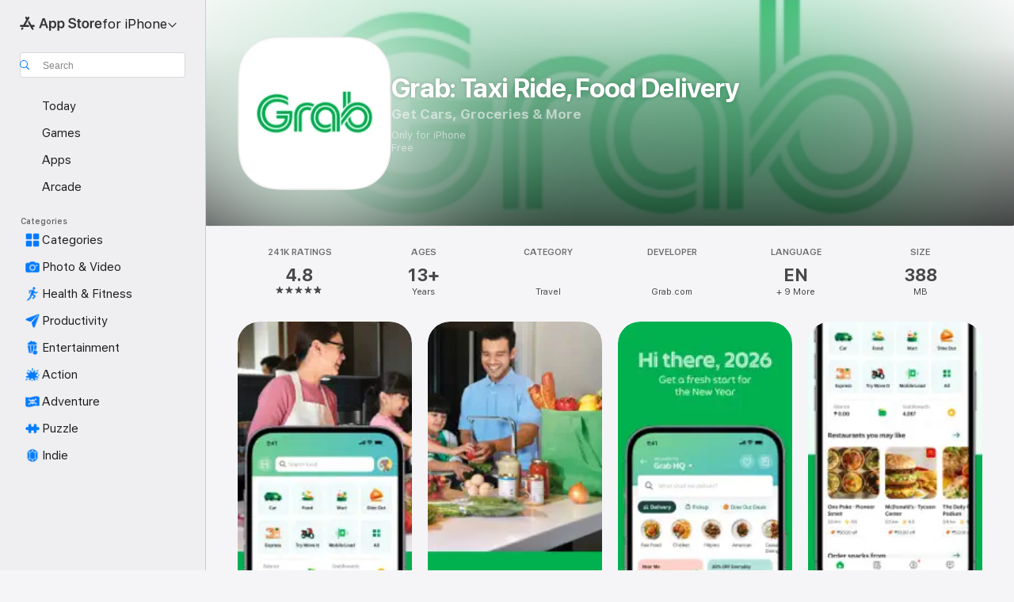

--- FILE ---
content_type: text/html
request_url: https://apps.apple.com/sg/app/grab-taxi-ride-food-delivery/id647268330
body_size: 64694
content:
<!DOCTYPE html>
<html dir="ltr" lang="en-GB">
    <head>
        <meta charset="utf-8" />
        <meta http-equiv="X-UA-Compatible" content="IE=edge" />
        <meta name="viewport" content="width=device-width,initial-scale=1" />
        <meta name="applicable-device" content="pc,mobile" />
        <meta name="referrer" content="strict-origin" />

        <link
            rel="apple-touch-icon"
            sizes="180x180"
            href="/assets/favicon/favicon-180.png"
        />

        <link
            rel="icon"
            type="image/png"
            sizes="32x32"
            href="/assets/favicon/favicon-32.png"
        />

        <link
            rel="icon"
            type="image/png"
            sizes="16x16"
            href="/assets/favicon/favicon-16.png"
        />

        <link
            rel="mask-icon"
            href="/assets/favicon/favicon.svg"
            color="#1d70f2"
        />

        <link rel="manifest" href="/manifest.json" />
        <title>‎Grab: Taxi Ride, Food Delivery App - App Store</title><!-- HEAD_svelte-h7hqm6_START --><meta name="version" content="2550.11.0-external"><!-- HEAD_svelte-h7hqm6_END --><!-- HEAD_svelte-1frznod_START --><link rel="preconnect" href="//www.apple.com/wss/fonts" crossorigin="anonymous"><link rel="stylesheet" as="style" href="//www.apple.com/wss/fonts?families=SF+Pro,v4%7CSF+Pro+Icons,v1&amp;display=swap" type="text/css" referrerpolicy="strict-origin-when-cross-origin"><!-- HEAD_svelte-1frznod_END --><!-- HEAD_svelte-eg3hvx_START -->    <meta name="description" content="Download Grab: Taxi Ride, Food Delivery by Grab.com on the App Store. See screenshots, ratings and reviews, user tips and more games like Grab: Taxi Ride, Food…">  <link rel="canonical" href="https://apps.apple.com/sg/app/grab-taxi-ride-food-delivery/id647268330">        <meta name="apple:title" content="Grab: Taxi Ride, Food Delivery App - App Store"> <meta name="apple:description" content="Download Grab: Taxi Ride, Food Delivery by Grab.com on the App Store. See screenshots, ratings and reviews, user tips and more games like Grab: Taxi Ride, Food…">   <meta property="og:title" content="Grab: Taxi Ride, Food Delivery App - App Store"> <meta property="og:description" content="Download Grab: Taxi Ride, Food Delivery by Grab.com on the App Store. See screenshots, ratings and reviews, user tips and more games like Grab: Taxi Ride, Food…"> <meta property="og:site_name" content="App Store"> <meta property="og:url" content="https://apps.apple.com/sg/app/grab-taxi-ride-food-delivery/id647268330"> <meta property="og:image" content="https://is1-ssl.mzstatic.com/image/thumb/Purple211/v4/2c/a9/da/2ca9da86-d7cb-1533-178e-d6849a330337/GrabIcon-0-0-1x_U007emarketing-0-6-0-85-220.png/1200x630wa.jpg"> <meta property="og:image:secure_url" content="https://is1-ssl.mzstatic.com/image/thumb/Purple211/v4/2c/a9/da/2ca9da86-d7cb-1533-178e-d6849a330337/GrabIcon-0-0-1x_U007emarketing-0-6-0-85-220.png/1200x630wa.jpg"> <meta property="og:image:alt" content="Grab: Taxi Ride, Food Delivery on the App Store"> <meta property="og:image:width" content="1200"> <meta property="og:image:height" content="630"> <meta property="og:image:type" content="image/jpg">  <meta property="og:locale" content="en_GB">    <meta name="twitter:title" content="Grab: Taxi Ride, Food Delivery App - App Store"> <meta name="twitter:description" content="Download Grab: Taxi Ride, Food Delivery by Grab.com on the App Store. See screenshots, ratings and reviews, user tips and more games like Grab: Taxi Ride, Food…"> <meta name="twitter:site" content="@AppStore"> <meta name="twitter:image" content="https://is1-ssl.mzstatic.com/image/thumb/Purple211/v4/2c/a9/da/2ca9da86-d7cb-1533-178e-d6849a330337/GrabIcon-0-0-1x_U007emarketing-0-6-0-85-220.png/1200x630wa.jpg"> <meta name="twitter:image:alt" content="Grab: Taxi Ride, Food Delivery on the App Store">    <script id="organization" type="application/ld+json">{"@context":"https://schema.org","@id":"https://apps.apple.com/#organization","@type":"Organization","name":"App Store","url":"https://apps.apple.com","logo":"https://apps.apple.com/assets/app-store.png","sameAs":["https://www.wikidata.org/wiki/Q368215","https://twitter.com/AppStore","https://www.instagram.com/appstore/","https://www.facebook.com/appstore/"],"parentOrganization":{"@type":"Organization","name":"Apple","@id":"https://www.apple.com/#organization","url":"https://www.apple.com/"}}</script>   <!-- HTML_TAG_START -->
                <script id=software-application type="application/ld+json">
                    {"@context":"https://schema.org","@type":"SoftwareApplication","name":"Grab: Taxi Ride, Food Delivery","description":"Get everything delivered to your doorstep with Grab – the leading ride-hailing, taxi, food delivery, and grocery app in Southeast Asia!\n\nWe offer essential everyday services to over 670 million people across Singapore, Indonesia, Malaysia, Thailand, Philippines, Vietnam, Cambodia, and Myanmar.\n\nGrab offers various ride-hailing options, including 4-wheel and 2-wheel rides, and taxi booking. Grab also offers a diverse range of services including food order delivery from restaurants, prompt package delivery, and groceries from supermarkets, making it a leading taxi app and delivery platform.\n\nExperience convenience like never before with Grab – your all-in-one solution for ride-hailing, food delivery, groceries, and more!\n\nBook a ride for any occasion and budget\nOrder a ride on Grab, the top ride-hailing and taxi app in Southeast Asia. Choose from a variety of transport modes, including cars, motorbikes, and buses, and get matched with a professional driver in minutes.\n\nFood delivery for any craving\nGrabFood: a leading food delivery app that allows you to easily order food from your favourite restaurants and get it delivered to your doorstep, making it convenient and hassle-free\n\nConveniently order food and groceries for delivery\nGrabMart is a convenient food delivery app that allows you to order groceries and handpicked fresh produce from your favourite supermarket.\n\nSecure and seamless cashless payments\nGrabPay: A safe and secure mobile wallet where you can easily pay for Grab services, such as food and grocery delivery and taxis, as well as at local merchants\n\nReliable on-demand package delivery\nGrabExpress: Order affordable, fast, and reliable courier service with insurance for your items\n\nRewards for using Grab\nGrabRewards: Order food, ride and earn reward points for every dollar you spend and use them to redeem deals in the GrabRewards catalogue\n\nGrab is the only ride-hailing and food-delivery app you need. Whether you are searching for a taxi app, express food delivery, or grocery delivery, Grab has got you covered.\n\nIn addition to our renowned ride-hailing, taxi, and food delivery services, we also strive to promote economic empowerment for everyone in the region. We provide financial services such as wealth management, lending, cashless payments, and insurance.\n\nFind out more about us at www.grab.com.\nGrab offers the ability for users to receive personalized targeted advertising, offers, and updates from Grab and its partners and communications/advertising from certain third-party apps based on activity on your devices. Users may exercise opt-out choices under the Privacy and Consent Management sections within Settings within the app. For further details, you may refer to our Privacy Policy at www.grab.com/privacy.","image":"https://is1-ssl.mzstatic.com/image/thumb/Purple211/v4/2c/a9/da/2ca9da86-d7cb-1533-178e-d6849a330337/GrabIcon-0-0-1x_U007emarketing-0-6-0-85-220.png/1200x630wa.png","availableOnDevice":"iPhone, iPod","operatingSystem":"Requires iOS 15.0 or later. Compatible with iPhone, iPad and iPod touch.","offers":{"@type":"Offer","price":0,"priceCurrency":"SGD","category":"free"},"applicationCategory":"Travel","aggregateRating":{"@type":"AggregateRating","ratingValue":4.8,"reviewCount":240812},"author":{"@type":"Organization","name":"Grab.com","url":"https://apps.apple.com/sg/developer/grab-com/id1136548164"}}
                </script>
                <!-- HTML_TAG_END -->    <!-- HEAD_svelte-eg3hvx_END -->
      <script type="module" crossorigin src="/assets/index~CmXAGhvsky.js"></script>
      <link rel="stylesheet" crossorigin href="/assets/index~BZJvkGJD8q.css">
      <script type="module">import.meta.url;import("_").catch(()=>1);async function* g(){};window.__vite_is_modern_browser=true;</script>
      <script type="module">!function(){if(window.__vite_is_modern_browser)return;console.warn("vite: loading legacy chunks, syntax error above and the same error below should be ignored");var e=document.getElementById("vite-legacy-polyfill"),n=document.createElement("script");n.src=e.src,n.onload=function(){System.import(document.getElementById('vite-legacy-entry').getAttribute('data-src'))},document.body.appendChild(n)}();</script>
    </head>

    <body>

        <div class="body-container">
               <div class="app-container svelte-sh6d9r" data-testid="app-container"><div class="navigation-container svelte-sh6d9r"><div class="navigation-wrapper svelte-1qmvp5w"><nav data-testid="navigation" class="navigation svelte-13li0vp"><div class="navigation__header svelte-13li0vp"><div slot="logo" class="platform-selector-container svelte-1qmvp5w"><span id="app-store-icon-contianer" class="app-store-icon-container svelte-1qmvp5w" role="img" aria-label="App Store"><svg width="121" height="21" viewBox="0 0 121 21" xmlns="http://www.w3.org/2000/svg" focusable="false"><g fill="currentColor" fill-rule="nonzero" opacity=".9"><path d="M11.417 12.204H8.094l5.8-10.067c.19-.328.25-.683.178-1.065a1.214 1.214 0 0 0-.637-.87c-.357-.21-.717-.25-1.082-.121a1.43 1.43 0 0 0-.811.684l-.575.942-.572-.942a1.46 1.46 0 0 0-.81-.69c-.361-.132-.722-.09-1.084.128-.354.204-.563.495-.628.874-.065.379-.003.732.188 1.06L9.412 4.45l-4.49 7.755H1.434c-.37 0-.7.126-.994.378-.293.253-.44.583-.44.992 0 .404.147.731.44.983.293.252.625.378.994.378h11.979a2.449 2.449 0 0 0-.017-1.242 2.097 2.097 0 0 0-.66-1.06c-.327-.286-.767-.429-1.32-.429Zm9.086 0h-3.477l-3.798-6.559c-.38.28-.65.694-.811 1.244a4.654 4.654 0 0 0-.154 1.755c.058.62.226 1.172.506 1.656l4.798 8.288c.184.327.457.555.818.685.36.13.721.093 1.084-.112.355-.199.569-.489.64-.87.072-.382.013-.74-.179-1.073L18.6 14.935h1.904c.374 0 .707-.126.998-.378.29-.252.436-.58.436-.983 0-.409-.146-.74-.436-.992a1.479 1.479 0 0 0-.998-.378Zm-17.72 3.713-.758 1.3c-.19.334-.251.69-.184 1.069.068.378.276.67.625.875.368.21.732.249 1.094.116a1.51 1.51 0 0 0 .818-.689l1.106-1.881c-.088-.159-.257-.325-.506-.498a2.474 2.474 0 0 0-.937-.374c-.376-.075-.795-.048-1.257.082ZM28.145 16.906h2.768l1.251-3.825h5.506l1.251 3.825h2.78L36.408 2.109h-2.973l-5.291 14.797Zm6.747-12.162h.061l2.05 6.296h-4.172l2.06-6.296ZM43.013 20.494h2.553V15.07h.051c.615 1.272 1.856 2.05 3.404 2.05 2.728 0 4.471-2.152 4.471-5.639v-.01c0-3.507-1.743-5.66-4.501-5.66-1.559 0-2.748.8-3.374 2.102h-.051V6.036h-2.553v14.458Zm5.219-5.526c-1.58 0-2.687-1.364-2.687-3.487v-.01c0-2.133 1.108-3.507 2.687-3.507 1.63 0 2.656 1.333 2.656 3.507v.01c0 2.143-1.026 3.487-2.656 3.487ZM55.133 20.494h2.553V15.07h.051c.616 1.272 1.856 2.05 3.405 2.05 2.727 0 4.47-2.152 4.47-5.639v-.01c0-3.507-1.743-5.66-4.501-5.66-1.559 0-2.748.8-3.374 2.102h-.051V6.036h-2.553v14.458Zm5.219-5.526c-1.58 0-2.687-1.364-2.687-3.487v-.01c0-2.133 1.108-3.507 2.687-3.507 1.63 0 2.656 1.333 2.656 3.507v.01c0 2.143-1.026 3.487-2.656 3.487ZM76.912 17.162c3.61 0 5.783-1.754 5.783-4.512v-.01c0-2.307-1.343-3.558-4.42-4.194l-1.599-.328c-1.784-.37-2.594-.984-2.594-2.03v-.01c0-1.18 1.077-1.99 2.81-2 1.66 0 2.799.769 2.973 2.06l.02.124h2.533l-.01-.174c-.154-2.533-2.266-4.235-5.496-4.235-3.189 0-5.476 1.763-5.486 4.368v.01c0 2.205 1.436 3.558 4.348 4.163l1.59.328c1.906.4 2.676.995 2.676 2.102v.01c0 1.272-1.17 2.103-3.036 2.103-1.856 0-3.158-.79-3.353-2.061l-.02-.123h-2.533l.01.154c.175 2.655 2.41 4.255 5.804 4.255ZM88.458 17.12c.513 0 .964-.05 1.261-.091V15.11c-.174.01-.369.041-.615.041-.933 0-1.405-.338-1.405-1.405V8.005h2.02V6.036H87.7V3.278h-2.594v2.758h-1.538v1.97h1.538v5.957c0 2.235 1.077 3.158 3.353 3.158ZM96.271 17.12c3.19 0 5.26-2.122 5.26-5.649v-.02c0-3.507-2.101-5.64-5.27-5.64-3.158 0-5.25 2.153-5.25 5.64v.02c0 3.517 2.061 5.65 5.26 5.65Zm.01-2.06c-1.63 0-2.665-1.302-2.665-3.589v-.02c0-2.256 1.056-3.569 2.645-3.569 1.62 0 2.666 1.302 2.666 3.568v.021c0 2.276-1.035 3.589-2.645 3.589ZM103.172 16.906h2.554v-6.307c0-1.61.871-2.522 2.317-2.522.43 0 .82.061 1.036.143V5.913a3.326 3.326 0 0 0-.81-.102c-1.251 0-2.154.79-2.492 2.102h-.051V6.036h-2.554v10.87ZM115.17 17.12c2.84 0 4.44-1.68 4.778-3.352l.03-.113h-2.389l-.02.072c-.246.728-1.077 1.405-2.348 1.405-1.661 0-2.707-1.128-2.748-3.036h7.608v-.82c0-3.281-1.928-5.465-5.035-5.465s-5.106 2.256-5.106 5.68v.01c0 3.456 1.969 5.62 5.23 5.62Zm-.093-9.31c1.354 0 2.338.862 2.523 2.584h-5.097c.205-1.671 1.22-2.584 2.574-2.584Z" style="mix-blend-mode:normal" transform="translate(.086 .095)"></path></g></svg></span> <nav class="svelte-1hs3qpl"> <button class="menu-trigger svelte-bmr6en" aria-controls="9e0c43c9-52f1-4f28-ae0d-b42d908f12d3" aria-haspopup="menu" aria-expanded="false"><span class="platform-selector-text svelte-1hs3qpl" id="platform-selector-text" aria-labelledby="app-store-icon-contianer platform-selector-text" aria-haspopup="menu">for iPhone    <svg xmlns="http://www.w3.org/2000/svg" viewBox="0 0 109.73 100" style="overflow:visible" aria-hidden="false"><path fill="none" d="M0-15h109.73v120H0z"></path><path d="M54.884 70.758c1.234 0 2.435-.477 3.286-1.431l37.78-38.673c.818-.829 1.316-1.885 1.316-3.139 0-2.538-1.907-4.496-4.444-4.496-1.192 0-2.383.528-3.202 1.295L52.251 62.483h5.225l-37.38-38.169c-.808-.767-1.907-1.295-3.139-1.295-2.549 0-4.496 1.958-4.496 4.496 0 1.254.508 2.32 1.326 3.15l37.822 38.673c.891.953 1.99 1.42 3.275 1.42Z"></path></svg></span></button> <ul id="9e0c43c9-52f1-4f28-ae0d-b42d908f12d3" hidden tabindex="-1" class="menu-popover focus-visible svelte-bmr6en"><li class="menu-item svelte-bmr6en" role="presentation"><a href="https://apps.apple.com/sg/iphone/today" data-test-id="internal-link"><span class="platform-selector svelte-rn3aot is-active"><div class="icon-container svelte-rn3aot">      <svg viewBox="0 0 62.771 103.335" aria-hidden="false"><path d="M13.275 103.335h36.169c7.963 0 13.326-5.053 13.326-12.665V12.665C62.771 5.053 57.407 0 49.444 0H13.275C5.301 0 0 5.053 0 12.665V90.67c0 7.612 5.301 12.665 13.275 12.665Zm1.005-7.842c-4.09 0-6.427-2.183-6.427-6.116V13.959c0-3.933 2.338-6.106 6.427-6.106h6.27c.766 0 1.181.405 1.181 1.173v1.109c.001 2.002 1.35 3.413 3.352 3.413h12.605c2.054 0 3.34-1.411 3.34-3.413v-1.11c0-.766.415-1.171 1.183-1.171h6.228c4.141-.001 6.427 2.172 6.427 6.106v75.417c0 3.933-2.286 6.116-6.427 6.116Zm6.775-3.581h20.712c1.296 0 2.27-.924 2.27-2.282s-.973-2.27-2.269-2.27H21.055c-1.358 0-2.27.912-2.27 2.27s.912 2.282 2.27 2.282Z" fill="currentColor"></path></svg></div> <span class="platform-title svelte-rn3aot" aria-label="App Store for iPhone">iPhone</span> </span></a>  </li><li class="menu-item svelte-bmr6en" role="presentation"><a href="https://apps.apple.com/sg/ipad/today" data-test-id="internal-link"><span class="platform-selector svelte-rn3aot"><div class="icon-container svelte-rn3aot">      <svg viewBox="0 0 115.09 89.912" aria-hidden="false"><path d="M15.318 89.912h84.454c10.232 0 15.318-5.107 15.318-15.163V15.163C115.09 5.107 110.004 0 99.772 0H15.318C5.138 0 0 5.086 0 15.163v59.586c0 10.077 5.138 15.163 15.318 15.163Zm.125-7.905c-4.877 0-7.59-2.558-7.59-7.641v-58.82c0-5.032 2.713-7.64 7.59-7.64h84.204c4.834-.001 7.59 2.607 7.59 7.639v58.821c-.001 5.083-2.757 7.64-7.591 7.64Zm23.253-3.739h37.75c1.305 0 2.228-.86 2.228-2.218.001-1.41-.922-2.28-2.229-2.28H38.696c-1.306-.002-2.28.868-2.28 2.278-.001 1.36.974 2.222 2.279 2.222Z" fill="currentColor"></path></svg></div> <span class="platform-title svelte-rn3aot" aria-label="App Store for iPad">iPad</span> </span></a>  </li><li class="menu-item svelte-bmr6en" role="presentation"><a href="https://apps.apple.com/sg/mac/discover" data-test-id="internal-link"><span class="platform-selector svelte-rn3aot"><div class="icon-container svelte-rn3aot">      <svg viewBox="0 0 140.769 79.424" aria-hidden="false"><path d="M0 73.887c0 3.049 2.478 5.537 5.475 5.537h129.82c3.038 0 5.475-2.488 5.475-5.537 0-3.09-2.437-5.578-5.475-5.578H124.59v-57.96C124.59 3.52 120.956 0 114.136 0H26.633c-6.457 0-10.452 3.52-10.452 10.35v57.958H5.475C2.478 68.309 0 70.797 0 73.887Zm24.086-5.578V12.585c0-3.161 1.529-4.742 4.7-4.742h83.198c3.171 0 4.751 1.58 4.751 4.742V68.31ZM55.65 7.843h1.244c.728 0 1.143.363 1.143 1.183v.591c0 2.003 1.286 3.413 3.392 3.413h18.036c1.992 0 3.289-1.41 3.289-3.413v-.591c0-.82.415-1.183 1.183-1.183h1.246v-4.02H55.649Z" fill="currentColor"></path></svg></div> <span class="platform-title svelte-rn3aot" aria-label="App Store for Mac">Mac</span> </span></a>  </li><li class="menu-item svelte-bmr6en" role="presentation"><a href="https://apps.apple.com/sg/vision/apps-and-games" data-test-id="internal-link"><span class="platform-selector svelte-rn3aot"><div class="icon-container svelte-rn3aot">      <svg xmlns="http://www.w3.org/2000/svg" viewBox="0 0 171.057 120" aria-hidden="false"><path d="M45.735 99.548c-19.145 0-33.274-16.993-33.274-39.752 0-37.652 33.058-41.401 73.067-41.401 40.01 0 73.068 3.719 73.068 41.401 0 22.759-14.122 39.752-33.238 39.752-19.916 0-29.459-16.541-39.83-16.541-10.378 0-19.906 16.541-39.793 16.541zm79.732-10.561c13.801 0 22.622-11.339 22.622-29.191 0-28.302-23.431-30.902-62.561-30.902-39.13 0-62.561 2.637-62.561 30.902 0 17.852 8.821 29.191 22.659 29.191 17.367 0 23.469-16.523 39.902-16.523 16.426 0 22.573 16.523 39.939 16.523z" fill="currentColor"></path></svg></div> <span class="platform-title svelte-rn3aot" aria-label="App Store for Vision">Vision</span> </span></a>  </li><li class="menu-item svelte-bmr6en" role="presentation"><a href="https://apps.apple.com/sg/watch/apps-and-games" data-test-id="internal-link"><span class="platform-selector svelte-rn3aot"><div class="icon-container svelte-rn3aot">      <svg viewBox="0 0 70.762 104.469" aria-hidden="false"><path d="M0 71.965c0 7.57 2.937 13.122 8.492 16.165 2.698 1.442 4.232 3.256 5.26 6.483l1.518 5.26c.934 3.123 3.102 4.597 6.39 4.597h22.554c3.403-.001 5.416-1.423 6.391-4.596l1.58-5.261c.965-3.227 2.552-5.04 5.198-6.483 5.555-3.043 8.492-8.595 8.492-16.165V32.503c0-7.569-2.937-13.122-8.492-16.163-2.646-1.444-4.233-3.257-5.198-6.484l-1.58-5.261C49.733 1.525 47.565 0 44.215 0H21.66c-3.288 0-5.456 1.473-6.39 4.595l-1.518 5.26c-.976 3.177-2.51 5.094-5.26 6.485C2.989 19.226 0 24.83 0 32.503Zm64.824-23.17h1.767c2.499-.001 4.171-1.745 4.171-4.474v-6.626c0-2.78-1.67-4.524-4.171-4.524h-1.767ZM7.129 70.92V33.56c0-7.297 4.261-11.673 11.351-11.673h28.925c7.141 0 11.34 4.376 11.34 11.673v37.36c.001 7.285-4.198 11.66-11.339 11.66H18.48c-7.09.001-11.35-4.374-11.35-11.66Z" fill="currentColor"></path></svg></div> <span class="platform-title svelte-rn3aot" aria-label="App Store for Watch">Watch</span> </span></a>  </li><li class="menu-item svelte-bmr6en" role="presentation"><a href="https://apps.apple.com/sg/tv/discover" data-test-id="internal-link"><span class="platform-selector svelte-rn3aot"><div class="icon-container svelte-rn3aot">      <svg viewBox="0 0 122.045 97.575" aria-hidden="false"><path d="M12.523 81.04h97c8.227 0 12.521-4.307 12.521-12.524V12.575C122.045 4.305 117.75 0 109.522 0h-97C4.296 0 0 4.306 0 12.575v55.942c0 8.217 4.295 12.522 12.523 12.522ZM36.49 97.574h49.065a3.93 3.93 0 0 0 3.937-3.914c0-2.249-1.74-3.979-3.937-3.979H36.49c-2.197-.001-3.937 1.729-3.937 3.978a3.93 3.93 0 0 0 3.937 3.916ZM12.658 73.186c-3.172 0-4.805-1.622-4.805-4.794V12.699c0-3.224 1.633-4.845 4.805-4.845h96.73c3.17 0 4.802 1.621 4.802 4.845v55.693c.001 3.172-1.63 4.794-4.803 4.794Z" fill="currentColor"></path></svg></div> <span class="platform-title svelte-rn3aot" aria-label="App Store for TV">TV</span> </span></a>  </li> </ul></nav></div> <div class="search-input-container svelte-1qmvp5w"><div class="search-input-wrapper svelte-f3zl7m"><div data-testid="amp-search-input" aria-controls="search-suggestions" aria-expanded="false" aria-haspopup="listbox" aria-owns="search-suggestions" class="search-input-container svelte-rg26q6" tabindex="-1" role=""><div class="flex-container svelte-rg26q6"><form id="search-input-form" class="svelte-rg26q6"><svg height="16" width="16" viewBox="0 0 16 16" class="search-svg" aria-hidden="true"><path d="M11.87 10.835c.018.015.035.03.051.047l3.864 3.863a.735.735 0 1 1-1.04 1.04l-3.863-3.864a.744.744 0 0 1-.047-.051 6.667 6.667 0 1 1 1.035-1.035zM6.667 12a5.333 5.333 0 1 0 0-10.667 5.333 5.333 0 0 0 0 10.667z"></path></svg> <input value="" aria-autocomplete="list" aria-multiline="false" aria-controls="search-suggestions" aria-label="Search" placeholder="Search" spellcheck="false" autocomplete="off" autocorrect="off" autocapitalize="off" type="text" inputmode="search" class="search-input__text-field svelte-rg26q6" data-testid="search-input__text-field"></form> </div> <div data-testid="search-scope-bar"></div>   </div> </div></div> </div> <div data-testid="navigation-content" class="navigation__content svelte-13li0vp" id="navigation" aria-hidden="false"><div class="navigation__scrollable-container svelte-13li0vp"><div data-testid="navigation-items-primary" class="navigation-items navigation-items--primary svelte-ng61m8"> <ul class="navigation-items__list svelte-ng61m8">  <li class="navigation-item navigation-item__LandingPage_iphone/today_Intent svelte-1a5yt87" aria-selected="false" data-testid="navigation-item"> <a href="https://apps.apple.com/sg/iphone/today" class="navigation-item__link svelte-1a5yt87" role="button" data-testid="https://apps.apple.com/sg/iphone/today" aria-pressed="false"><div class="navigation-item__content svelte-zhx7t9"> <span class="navigation-item__icon svelte-zhx7t9"> <svg xmlns="http://www.w3.org/2000/svg" viewBox="0 0 107.046 120" aria-hidden="true"><path d="M34.77 32.741h39.37c1.72 0 3.005-1.337 3.005-3.058 0-1.658-1.285-2.943-3.005-2.943H34.77c-1.783 0-3.109 1.285-3.109 2.943 0 1.721 1.326 3.058 3.109 3.058zm0 14.16h23.071c1.731 0 3.057-1.337 3.057-3.047 0-1.669-1.326-2.943-3.057-2.943H34.77c-1.783 0-3.109 1.274-3.109 2.943 0 1.71 1.326 3.047 3.109 3.047zm.769 48.307h36.02c4.299 0 6.521-2.212 6.521-6.511V61.581c0-4.299-2.222-6.51-6.521-6.51h-36.02c-4.144 0-6.573 2.211-6.573 6.51v27.116c0 4.299 2.429 6.511 6.573 6.511zm-23.078 1.796c0 10.232 5.034 15.318 15.111 15.318h51.851c10.087 0 15.163-5.086 15.163-15.318v-74.03c0-10.18-5.076-15.317-15.163-15.317H27.572c-10.077 0-15.111 5.137-15.111 15.317zm7.853-.124V23.099c0-4.876 2.61-7.589 7.693-7.589H79.04c5.031 0 7.651 2.713 7.651 7.589V96.88c0 4.876-2.62 7.589-7.651 7.589H28.007c-5.083 0-7.693-2.713-7.693-7.589z"></path></svg> </span> <span class="navigation-item__label svelte-zhx7t9"> Today </span> </div></a>  </li>  <li class="navigation-item navigation-item__LandingPage_iphone/games_Intent svelte-1a5yt87" aria-selected="false" data-testid="navigation-item"> <a href="https://apps.apple.com/sg/iphone/games" class="navigation-item__link svelte-1a5yt87" role="button" data-testid="https://apps.apple.com/sg/iphone/games" aria-pressed="false"><div class="navigation-item__content svelte-zhx7t9"> <span class="navigation-item__icon svelte-zhx7t9"> <svg xmlns="http://www.w3.org/2000/svg" viewBox="0 0 20.904 20.654" aria-hidden="true"><path d="M8.118 20.508c1.026-.225 2.842-.86 3.74-1.553 1.3-1.006 1.924-2.11 1.827-3.896l-.03-.899c.83-.566 1.631-1.26 2.403-2.05 2.715-2.784 4.482-7.208 4.482-11.065C20.54.459 20.071 0 19.485 0c-3.847 0-8.271 1.768-11.054 4.473-.82.81-1.504 1.591-2.06 2.412l-.89-.03c-1.718-.078-2.86.46-3.896 1.817-.693.918-1.338 2.715-1.562 3.75-.147.713.449 1.035.976.898 1.152-.224 2.393-.722 3.399-.644v.634c-.02.45.039.733.38 1.085l1.368 1.357c.36.351.634.42 1.084.4l.625-.02c.107 1.036-.372 2.247-.635 3.4-.186.663.283 1.113.898.976ZM13.89 8.71a2.065 2.065 0 0 1-2.07-2.07c0-1.153.917-2.08 2.07-2.08a2.076 2.076 0 1 1 0 4.15ZM2.59 19.1l1.651-.048c.537-.01.967-.176 1.319-.528.44-.44.556-1.064.478-1.494-.058-.351-.41-.449-.566-.166-.069.098-.127.196-.244.303-.245.254-.43.313-.743.332l-.966.059a.265.265 0 0 1-.274-.264l.059-.977c.02-.322.088-.508.332-.732a1.53 1.53 0 0 1 .312-.244c.274-.127.176-.527-.166-.576a1.78 1.78 0 0 0-1.494.488c-.361.371-.527.781-.537 1.309l-.049 1.65c-.02.547.352.908.889.889Z" fill="currentColor"></path></svg> </span> <span class="navigation-item__label svelte-zhx7t9"> Games </span> </div></a>  </li>  <li class="navigation-item navigation-item__LandingPage_iphone/apps_Intent svelte-1a5yt87" aria-selected="false" data-testid="navigation-item"> <a href="https://apps.apple.com/sg/iphone/apps" class="navigation-item__link svelte-1a5yt87" role="button" data-testid="https://apps.apple.com/sg/iphone/apps" aria-pressed="false"><div class="navigation-item__content svelte-zhx7t9"> <span class="navigation-item__icon svelte-zhx7t9"> <svg xmlns="http://www.w3.org/2000/svg" viewBox="0 0 24.805 23.486" aria-hidden="true"><g fill="currentColor"><path d="m2.48 15.137 6.036 2.754c1.445.664 2.578.976 3.7.976 1.134 0 2.266-.312 3.712-.976l6.035-2.754c.044-.02.087-.04.127-.063.458.395.625.835.625 1.293 0 .674-.352 1.299-1.475 1.807l-6.025 2.754c-1.26.576-2.158.82-2.998.82-.83 0-1.729-.244-2.988-.82l-6.026-2.754C2.08 17.666 1.73 17.04 1.73 16.367c0-.459.163-.9.622-1.294Z"></path><path d="m2.48 10.479 6.036 2.763c1.445.654 2.578.977 3.7.977 1.134 0 2.266-.322 3.712-.977l6.035-2.764c.036-.016.07-.032.103-.05.476.397.649.844.649 1.31 0 .674-.352 1.3-1.475 1.817l-6.025 2.744c-1.26.576-2.158.82-2.998.82-.83 0-1.729-.244-2.988-.82l-6.026-2.744c-1.123-.518-1.474-1.143-1.474-1.817 0-.466.168-.914.646-1.311Z"></path><path d="M12.217 12.49c.84 0 1.738-.244 2.998-.82l6.025-2.754c1.123-.508 1.475-1.133 1.475-1.807 0-.683-.361-1.308-1.475-1.816l-6.045-2.744c-1.23-.557-2.129-.82-2.978-.82-.84 0-1.739.263-2.979.82L3.203 5.293C2.08 5.801 1.73 6.426 1.73 7.109c0 .674.351 1.3 1.474 1.807L9.23 11.67c1.26.576 2.158.82 2.988.82Z"></path></g></svg> </span> <span class="navigation-item__label svelte-zhx7t9"> Apps </span> </div></a>  </li>  <li class="navigation-item navigation-item__LandingPage_iphone/arcade_Intent svelte-1a5yt87" aria-selected="false" data-testid="navigation-item"> <a href="https://apps.apple.com/sg/iphone/arcade" class="navigation-item__link svelte-1a5yt87" role="button" data-testid="https://apps.apple.com/sg/iphone/arcade" aria-pressed="false"><div class="navigation-item__content svelte-zhx7t9"> <span class="navigation-item__icon svelte-zhx7t9"> <svg xmlns="http://www.w3.org/2000/svg" viewBox="0 0 23.623 21.396" aria-hidden="true"><path d="M11.63 21.396a7.621 7.621 0 0 0 3.282-.712l6.777-3.047c1.055-.479 1.573-.87 1.573-1.7v-.742c0-.322-.342-.39-.528-.302l-7.275 3.3a9.272 9.272 0 0 1-3.818.82c-1.309 0-2.373-.175-3.819-.84l-7.285-3.3c-.185-.088-.537 0-.537.322v.742c0 .83.518 1.221 1.582 1.7l6.768 3.047c.918.41 1.923.712 3.28.712Zm.01-3.72a7.972 7.972 0 0 0 3.301-.703l6.895-3.135c.596-.273 1.426-.732 1.426-1.416 0-.684-.84-1.143-1.446-1.416L14.941 7.87a7.873 7.873 0 0 0-2.45-.654v5.43c0 .283-.333.546-.85.546-.508 0-.84-.263-.84-.546v-5.43c-.899.097-1.7.322-2.451.654l-7.305 3.34c-.703.312-1.016.752-1.016 1.21 0 .46.313.9.996 1.212l7.325 3.34a7.832 7.832 0 0 0 3.29.703Zm-7.09-4.287c-.859 0-1.552-.42-1.552-.957 0-.528.693-.948 1.553-.948s1.543.42 1.543.948c0 .537-.684.957-1.543.957Zm7.09-6.973a3.193 3.193 0 0 1-3.193-3.184C8.447 1.475 9.883.06 11.641.06a3.168 3.168 0 0 1 3.174 3.173 3.176 3.176 0 0 1-3.174 3.184Z" fill="currentColor"></path></svg> </span> <span class="navigation-item__label svelte-zhx7t9"> Arcade </span> </div></a>  </li></ul> </div>   <div slot="after-navigation-items" class="platform-selector-inline svelte-1qmvp5w"><h3 class="svelte-1qmvp5w">Platform</h3> <ul class="svelte-1qmvp5w">  <li><a href="https://apps.apple.com/sg/iphone/today" data-test-id="internal-link"><span class="platform svelte-1qmvp5w is-active"><div class="icon-container svelte-1qmvp5w" aria-hidden="true">      <svg viewBox="0 0 62.771 103.335" aria-hidden="false"><path d="M13.275 103.335h36.169c7.963 0 13.326-5.053 13.326-12.665V12.665C62.771 5.053 57.407 0 49.444 0H13.275C5.301 0 0 5.053 0 12.665V90.67c0 7.612 5.301 12.665 13.275 12.665Zm1.005-7.842c-4.09 0-6.427-2.183-6.427-6.116V13.959c0-3.933 2.338-6.106 6.427-6.106h6.27c.766 0 1.181.405 1.181 1.173v1.109c.001 2.002 1.35 3.413 3.352 3.413h12.605c2.054 0 3.34-1.411 3.34-3.413v-1.11c0-.766.415-1.171 1.183-1.171h6.228c4.141-.001 6.427 2.172 6.427 6.106v75.417c0 3.933-2.286 6.116-6.427 6.116Zm6.775-3.581h20.712c1.296 0 2.27-.924 2.27-2.282s-.973-2.27-2.269-2.27H21.055c-1.358 0-2.27.912-2.27 2.27s.912 2.282 2.27 2.282Z" fill="currentColor"></path></svg> </div> <span class="platform-title svelte-1qmvp5w">iPhone</span> </span> </a> </li>  <li><a href="https://apps.apple.com/sg/ipad/today" data-test-id="internal-link"><span class="platform svelte-1qmvp5w"><div class="icon-container svelte-1qmvp5w" aria-hidden="true">      <svg viewBox="0 0 115.09 89.912" aria-hidden="false"><path d="M15.318 89.912h84.454c10.232 0 15.318-5.107 15.318-15.163V15.163C115.09 5.107 110.004 0 99.772 0H15.318C5.138 0 0 5.086 0 15.163v59.586c0 10.077 5.138 15.163 15.318 15.163Zm.125-7.905c-4.877 0-7.59-2.558-7.59-7.641v-58.82c0-5.032 2.713-7.64 7.59-7.64h84.204c4.834-.001 7.59 2.607 7.59 7.639v58.821c-.001 5.083-2.757 7.64-7.591 7.64Zm23.253-3.739h37.75c1.305 0 2.228-.86 2.228-2.218.001-1.41-.922-2.28-2.229-2.28H38.696c-1.306-.002-2.28.868-2.28 2.278-.001 1.36.974 2.222 2.279 2.222Z" fill="currentColor"></path></svg> </div> <span class="platform-title svelte-1qmvp5w">iPad</span> </span> </a> </li>  <li><a href="https://apps.apple.com/sg/mac/discover" data-test-id="internal-link"><span class="platform svelte-1qmvp5w"><div class="icon-container svelte-1qmvp5w" aria-hidden="true">      <svg viewBox="0 0 140.769 79.424" aria-hidden="false"><path d="M0 73.887c0 3.049 2.478 5.537 5.475 5.537h129.82c3.038 0 5.475-2.488 5.475-5.537 0-3.09-2.437-5.578-5.475-5.578H124.59v-57.96C124.59 3.52 120.956 0 114.136 0H26.633c-6.457 0-10.452 3.52-10.452 10.35v57.958H5.475C2.478 68.309 0 70.797 0 73.887Zm24.086-5.578V12.585c0-3.161 1.529-4.742 4.7-4.742h83.198c3.171 0 4.751 1.58 4.751 4.742V68.31ZM55.65 7.843h1.244c.728 0 1.143.363 1.143 1.183v.591c0 2.003 1.286 3.413 3.392 3.413h18.036c1.992 0 3.289-1.41 3.289-3.413v-.591c0-.82.415-1.183 1.183-1.183h1.246v-4.02H55.649Z" fill="currentColor"></path></svg> </div> <span class="platform-title svelte-1qmvp5w">Mac</span> </span> </a> </li>  <li><a href="https://apps.apple.com/sg/vision/apps-and-games" data-test-id="internal-link"><span class="platform svelte-1qmvp5w"><div class="icon-container svelte-1qmvp5w" aria-hidden="true">      <svg xmlns="http://www.w3.org/2000/svg" viewBox="0 0 171.057 120" aria-hidden="false"><path d="M45.735 99.548c-19.145 0-33.274-16.993-33.274-39.752 0-37.652 33.058-41.401 73.067-41.401 40.01 0 73.068 3.719 73.068 41.401 0 22.759-14.122 39.752-33.238 39.752-19.916 0-29.459-16.541-39.83-16.541-10.378 0-19.906 16.541-39.793 16.541zm79.732-10.561c13.801 0 22.622-11.339 22.622-29.191 0-28.302-23.431-30.902-62.561-30.902-39.13 0-62.561 2.637-62.561 30.902 0 17.852 8.821 29.191 22.659 29.191 17.367 0 23.469-16.523 39.902-16.523 16.426 0 22.573 16.523 39.939 16.523z" fill="currentColor"></path></svg> </div> <span class="platform-title svelte-1qmvp5w">Vision</span> </span> </a> </li>  <li><a href="https://apps.apple.com/sg/watch/apps-and-games" data-test-id="internal-link"><span class="platform svelte-1qmvp5w"><div class="icon-container svelte-1qmvp5w" aria-hidden="true">      <svg viewBox="0 0 70.762 104.469" aria-hidden="false"><path d="M0 71.965c0 7.57 2.937 13.122 8.492 16.165 2.698 1.442 4.232 3.256 5.26 6.483l1.518 5.26c.934 3.123 3.102 4.597 6.39 4.597h22.554c3.403-.001 5.416-1.423 6.391-4.596l1.58-5.261c.965-3.227 2.552-5.04 5.198-6.483 5.555-3.043 8.492-8.595 8.492-16.165V32.503c0-7.569-2.937-13.122-8.492-16.163-2.646-1.444-4.233-3.257-5.198-6.484l-1.58-5.261C49.733 1.525 47.565 0 44.215 0H21.66c-3.288 0-5.456 1.473-6.39 4.595l-1.518 5.26c-.976 3.177-2.51 5.094-5.26 6.485C2.989 19.226 0 24.83 0 32.503Zm64.824-23.17h1.767c2.499-.001 4.171-1.745 4.171-4.474v-6.626c0-2.78-1.67-4.524-4.171-4.524h-1.767ZM7.129 70.92V33.56c0-7.297 4.261-11.673 11.351-11.673h28.925c7.141 0 11.34 4.376 11.34 11.673v37.36c.001 7.285-4.198 11.66-11.339 11.66H18.48c-7.09.001-11.35-4.374-11.35-11.66Z" fill="currentColor"></path></svg> </div> <span class="platform-title svelte-1qmvp5w">Watch</span> </span> </a> </li>  <li><a href="https://apps.apple.com/sg/tv/discover" data-test-id="internal-link"><span class="platform svelte-1qmvp5w"><div class="icon-container svelte-1qmvp5w" aria-hidden="true">      <svg viewBox="0 0 122.045 97.575" aria-hidden="false"><path d="M12.523 81.04h97c8.227 0 12.521-4.307 12.521-12.524V12.575C122.045 4.305 117.75 0 109.522 0h-97C4.296 0 0 4.306 0 12.575v55.942c0 8.217 4.295 12.522 12.523 12.522ZM36.49 97.574h49.065a3.93 3.93 0 0 0 3.937-3.914c0-2.249-1.74-3.979-3.937-3.979H36.49c-2.197-.001-3.937 1.729-3.937 3.978a3.93 3.93 0 0 0 3.937 3.916ZM12.658 73.186c-3.172 0-4.805-1.622-4.805-4.794V12.699c0-3.224 1.633-4.845 4.805-4.845h96.73c3.17 0 4.802 1.621 4.802 4.845v55.693c.001 3.172-1.63 4.794-4.803 4.794Z" fill="currentColor"></path></svg> </div> <span class="platform-title svelte-1qmvp5w">TV</span> </span> </a> </li></ul></div></div> <div class="navigation__native-cta"></div></div> </nav> </div></div> <div style="display: flex; position: relative; flex-direction: column; min-height: 100vh; "><main class="page-container svelte-sh6d9r">   <dialog data-testid="dialog" class="svelte-1a4zf5b" id="" aria-hidden="true"><div class="modal-content svelte-1lx4bs1"></div> </dialog> <div class="default-page-container svelte-yudjcw" data-testid="default-page-container">    <section data-test-id="shelf-wrapper" class="shelf svelte-1svznay"> <div class="container svelte-1bm25t" style="--background-color: rgb(255,255,255); --background-image: url(https://is1-ssl.mzstatic.com/image/thumb/Purple211/v4/2c/a9/da/2ca9da86-d7cb-1533-178e-d6849a330337/GrabIcon-0-0-1x_U007emarketing-0-6-0-85-220.png/400x400bb.webp);"><div class="rotate svelte-1bm25t"></div> <div class="blur svelte-1bm25t"></div> <div class="content-container svelte-1bm25t"><div class="app-icon-contianer svelte-1bm25t without-border" aria-hidden="true"><div class="app-icon svelte-166xw8t     rounded-rect-prerendered" style=""><div data-testid="artwork-component" class="artwork-component artwork-component--aspect-ratio artwork-component--orientation-square svelte-uduhys    artwork-component--fullwidth    artwork-component--has-borders artwork-component--no-anchor" style="
            --artwork-bg-color: rgb(255,255,255);
            --aspect-ratio: 1;
            --placeholder-bg-color: rgb(255,255,255);
       ">   <picture class="svelte-uduhys"><source sizes="200px" srcset="https://is1-ssl.mzstatic.com/image/thumb/Purple211/v4/2c/a9/da/2ca9da86-d7cb-1533-178e-d6849a330337/GrabIcon-0-0-1x_U007emarketing-0-6-0-85-220.png/200x200ia-75.webp 200w,https://is1-ssl.mzstatic.com/image/thumb/Purple211/v4/2c/a9/da/2ca9da86-d7cb-1533-178e-d6849a330337/GrabIcon-0-0-1x_U007emarketing-0-6-0-85-220.png/400x400ia-75.webp 400w" type="image/webp"> <source sizes="200px" srcset="https://is1-ssl.mzstatic.com/image/thumb/Purple211/v4/2c/a9/da/2ca9da86-d7cb-1533-178e-d6849a330337/GrabIcon-0-0-1x_U007emarketing-0-6-0-85-220.png/200x200ia-75.jpg 200w,https://is1-ssl.mzstatic.com/image/thumb/Purple211/v4/2c/a9/da/2ca9da86-d7cb-1533-178e-d6849a330337/GrabIcon-0-0-1x_U007emarketing-0-6-0-85-220.png/400x400ia-75.jpg 400w" type="image/jpeg"> <img alt="" class="artwork-component__contents artwork-component__image svelte-uduhys" loading="lazy" src="/assets/artwork/1x1.gif" role="presentation" decoding="async" width="200" height="200" fetchpriority="auto" style="opacity: 1;"></picture> </div> </div> <div class="glow svelte-1bm25t"><div class="app-icon svelte-166xw8t     rounded-rect-prerendered" style=""><div data-testid="artwork-component" class="artwork-component artwork-component--aspect-ratio artwork-component--orientation-square svelte-uduhys    artwork-component--fullwidth    artwork-component--has-borders artwork-component--no-anchor" style="
            --artwork-bg-color: rgb(255,255,255);
            --aspect-ratio: 1;
            --placeholder-bg-color: rgb(255,255,255);
       ">   <picture class="svelte-uduhys"><source sizes="200px" srcset="https://is1-ssl.mzstatic.com/image/thumb/Purple211/v4/2c/a9/da/2ca9da86-d7cb-1533-178e-d6849a330337/GrabIcon-0-0-1x_U007emarketing-0-6-0-85-220.png/200x200ia-75.webp 200w,https://is1-ssl.mzstatic.com/image/thumb/Purple211/v4/2c/a9/da/2ca9da86-d7cb-1533-178e-d6849a330337/GrabIcon-0-0-1x_U007emarketing-0-6-0-85-220.png/400x400ia-75.webp 400w" type="image/webp"> <source sizes="200px" srcset="https://is1-ssl.mzstatic.com/image/thumb/Purple211/v4/2c/a9/da/2ca9da86-d7cb-1533-178e-d6849a330337/GrabIcon-0-0-1x_U007emarketing-0-6-0-85-220.png/200x200ia-75.jpg 200w,https://is1-ssl.mzstatic.com/image/thumb/Purple211/v4/2c/a9/da/2ca9da86-d7cb-1533-178e-d6849a330337/GrabIcon-0-0-1x_U007emarketing-0-6-0-85-220.png/400x400ia-75.jpg 400w" type="image/jpeg"> <img alt="" class="artwork-component__contents artwork-component__image svelte-uduhys" loading="lazy" src="/assets/artwork/1x1.gif" role="presentation" decoding="async" width="200" height="200" fetchpriority="auto" style="opacity: 1;"></picture> </div> </div></div></div> <section class="svelte-1bm25t"> <h1 class="svelte-1bm25t">Grab: Taxi Ride, Food Delivery</h1> <h2 class="subtitle svelte-1bm25t">Get Cars, Groceries &amp; More</h2> <p class="attributes svelte-1bm25t">Only for iPhone</p> <p class="attributes svelte-1bm25t">Free</p> <div class="buttons-container svelte-1bm25t">  <button aria-label="Share" class="svelte-1hg02ca  with-label">   <svg viewBox="0 0 86.639 110.16" aria-hidden="true"><path d="M15.318 110.16H71.32c10.233 0 15.32-5.107 15.32-15.163v-48.65c0-10.067-5.087-15.165-15.319-15.165H57.736v7.896h13.46c4.784 0 7.591 2.62 7.591 7.652v47.884c-.001 5.083-2.808 7.64-7.591 7.64H15.444c-4.878.001-7.591-2.556-7.591-7.639V46.73c0-5.032 2.713-7.652 7.59-7.652h13.481v-7.895H15.318C5.138 31.183 0 36.26 0 46.346v48.651c0 10.077 5.138 15.163 15.318 15.163Z"></path><path d="M43.294 71.932c2.124 0 3.926-1.752 3.926-3.823V18.013l-.32-7.34 3.27 3.489 7.403 7.868a3.662 3.662 0 0 0 2.642 1.16c2.051 0 3.595-1.44 3.595-3.398 0-1.088-.435-1.844-1.202-2.56L46.122 1.306C45.148.332 44.33 0 43.294 0c-.985 0-1.814.332-2.829 1.305L23.97 17.233c-.716.715-1.151 1.471-1.151 2.559 0 1.958 1.481 3.398 3.543 3.398.933 0 1.98-.394 2.684-1.16l7.412-7.868 3.282-3.5-.321 7.351V68.11c0 2.07 1.803 3.822 3.875 3.822Z"></path></svg> Share </button></div></section></div></div> </section>   <section id="informationRibbon" data-test-id="shelf-wrapper" class="shelf svelte-1svznay   margin-top padding-top"> <div class="inforibbon-shelf-wrapper svelte-zc5hwl">  <div class="horizontal-shelf svelte-9mb6lb" data-test-id="horizontal-shelf"><section data-testid="shelf-component" class="shelf-grid shelf-grid--onhover svelte-12rmzef" style="
            --grid-max-content-xsmall: 144px; --grid-column-gap-xsmall: 10px; --grid-row-gap-xsmall: 0px; --grid-small: 5; --grid-column-gap-small: 20px; --grid-row-gap-small: 0px; --grid-medium: 6; --grid-column-gap-medium: 0px; --grid-row-gap-medium: 0px; --grid-large: 8; --grid-column-gap-large: 0px; --grid-row-gap-large: 0px; --grid-xlarge: 8; --grid-column-gap-xlarge: 0px; --grid-row-gap-xlarge: 0px;
            --grid-type: ProductBadge;
            --grid-rows: 1;
            --standard-lockup-shadow-offset: 15px;
            
        "> <div class="shelf-grid__body svelte-12rmzef" data-testid="shelf-body">   <button disabled aria-label="Previous Page" type="button" class="shelf-grid-nav__arrow shelf-grid-nav__arrow--left svelte-1xmivhv" data-testid="shelf-button-left" style="--offset: 0px;"><svg viewBox="0 0 9 31" xmlns="http://www.w3.org/2000/svg"><path d="M5.275 29.46a1.61 1.61 0 0 0 1.456 1.077c1.018 0 1.772-.737 1.772-1.737 0-.526-.277-1.186-.449-1.62l-4.68-11.912L8.05 3.363c.172-.442.45-1.116.45-1.625A1.702 1.702 0 0 0 6.728.002a1.603 1.603 0 0 0-1.456 1.09L.675 12.774c-.301.775-.677 1.744-.677 2.495 0 .754.376 1.705.677 2.498L5.272 29.46Z"></path></svg></button> <ul slot="shelf-content" class="shelf-grid__list shelf-grid__list--grid-type-ProductBadge shelf-grid__list--grid-rows-1 svelte-12rmzef" role="list" tabindex="-1" data-testid="shelf-item-list">   <li class="shelf-grid__list-item svelte-12rmzef" data-index="0" aria-hidden="true"><div class="svelte-12rmzef">  <a data-test-id="scroll-link" href="#productRatings"><div class="badge-container svelte-bpc9sn"><div class="badge svelte-bpc9sn"><div class="badge-dt svelte-bpc9sn" role="term"> <div class="multiline-clamp svelte-1a7gcr6" style="--mc-lineClamp: var(--defaultClampOverride, 1);" role="text"> <span class="multiline-clamp__text svelte-1a7gcr6">241K Ratings</span> </div></div> <div class="badge-dd svelte-bpc9sn" role="definition"> <span class="text-container svelte-bpc9sn" aria-hidden="true">4.8</span> <ol class="stars svelte-1fdd9o7" aria-label="4.8 Stars"><li class="star svelte-1fdd9o7"><svg class="icon" viewBox="0 0 64 64"><path d="M13.559 60.051c1.102.86 2.5.565 4.166-.645l14.218-10.455L46.19 59.406c1.666 1.21 3.037 1.505 4.166.645 1.102-.833 1.344-2.204.672-4.166l-5.618-16.718 14.353-10.32c1.666-1.183 2.338-2.42 1.908-3.764-.43-1.29-1.693-1.935-3.763-1.908l-17.605.108-5.348-16.8C34.308 4.496 33.34 3.5 31.944 3.5c-1.372 0-2.34.995-2.984 2.984L23.61 23.283l-17.605-.108c-2.07-.027-3.333.618-3.763 1.908-.457 1.344.242 2.58 1.909 3.763l14.352 10.321-5.617 16.718c-.672 1.962-.43 3.333.672 4.166Z"></path></svg> </li><li class="star svelte-1fdd9o7"><svg class="icon" viewBox="0 0 64 64"><path d="M13.559 60.051c1.102.86 2.5.565 4.166-.645l14.218-10.455L46.19 59.406c1.666 1.21 3.037 1.505 4.166.645 1.102-.833 1.344-2.204.672-4.166l-5.618-16.718 14.353-10.32c1.666-1.183 2.338-2.42 1.908-3.764-.43-1.29-1.693-1.935-3.763-1.908l-17.605.108-5.348-16.8C34.308 4.496 33.34 3.5 31.944 3.5c-1.372 0-2.34.995-2.984 2.984L23.61 23.283l-17.605-.108c-2.07-.027-3.333.618-3.763 1.908-.457 1.344.242 2.58 1.909 3.763l14.352 10.321-5.617 16.718c-.672 1.962-.43 3.333.672 4.166Z"></path></svg> </li><li class="star svelte-1fdd9o7"><svg class="icon" viewBox="0 0 64 64"><path d="M13.559 60.051c1.102.86 2.5.565 4.166-.645l14.218-10.455L46.19 59.406c1.666 1.21 3.037 1.505 4.166.645 1.102-.833 1.344-2.204.672-4.166l-5.618-16.718 14.353-10.32c1.666-1.183 2.338-2.42 1.908-3.764-.43-1.29-1.693-1.935-3.763-1.908l-17.605.108-5.348-16.8C34.308 4.496 33.34 3.5 31.944 3.5c-1.372 0-2.34.995-2.984 2.984L23.61 23.283l-17.605-.108c-2.07-.027-3.333.618-3.763 1.908-.457 1.344.242 2.58 1.909 3.763l14.352 10.321-5.617 16.718c-.672 1.962-.43 3.333.672 4.166Z"></path></svg> </li><li class="star svelte-1fdd9o7"><svg class="icon" viewBox="0 0 64 64"><path d="M13.559 60.051c1.102.86 2.5.565 4.166-.645l14.218-10.455L46.19 59.406c1.666 1.21 3.037 1.505 4.166.645 1.102-.833 1.344-2.204.672-4.166l-5.618-16.718 14.353-10.32c1.666-1.183 2.338-2.42 1.908-3.764-.43-1.29-1.693-1.935-3.763-1.908l-17.605.108-5.348-16.8C34.308 4.496 33.34 3.5 31.944 3.5c-1.372 0-2.34.995-2.984 2.984L23.61 23.283l-17.605-.108c-2.07-.027-3.333.618-3.763 1.908-.457 1.344.242 2.58 1.909 3.763l14.352 10.321-5.617 16.718c-.672 1.962-.43 3.333.672 4.166Z"></path></svg> </li><li class="star svelte-1fdd9o7"><div class="partial-star svelte-1fdd9o7" style="--partial-star-width: 80%;"><svg class="icon" viewBox="0 0 64 64"><path d="M13.559 60.051c1.102.86 2.5.565 4.166-.645l14.218-10.455L46.19 59.406c1.666 1.21 3.037 1.505 4.166.645 1.102-.833 1.344-2.204.672-4.166l-5.618-16.718 14.353-10.32c1.666-1.183 2.338-2.42 1.908-3.764-.43-1.29-1.693-1.935-3.763-1.908l-17.605.108-5.348-16.8C34.308 4.496 33.34 3.5 31.944 3.5c-1.372 0-2.34.995-2.984 2.984L23.61 23.283l-17.605-.108c-2.07-.027-3.333.618-3.763 1.908-.457 1.344.242 2.58 1.909 3.763l14.352 10.321-5.617 16.718c-.672 1.962-.43 3.333.672 4.166Z"></path></svg></div> <svg class="icon" viewBox="0 0 64 64"><path d="M13.559 60.051c1.102.86 2.5.565 4.166-.645l14.218-10.455L46.19 59.406c1.666 1.21 3.037 1.505 4.166.645 1.102-.833 1.344-2.204.672-4.166l-5.618-16.718 14.353-10.32c1.666-1.183 2.338-2.42 1.908-3.764-.43-1.29-1.693-1.935-3.763-1.908l-17.605.108-5.348-16.8C34.308 4.496 33.34 3.5 31.944 3.5c-1.372 0-2.34.995-2.984 2.984L23.61 23.283l-17.605-.108c-2.07-.027-3.333.618-3.763 1.908-.457 1.344.242 2.58 1.909 3.763l14.352 10.321-5.617 16.718c-.672 1.962-.43 3.333.672 4.166Zm3.87-5.321c-.054-.054-.027-.081 0-.242l5.349-15.374c.376-1.049.161-1.882-.78-2.527L8.613 27.341c-.134-.08-.161-.134-.134-.215.027-.08.08-.08.242-.08l16.26.295c1.103.027 1.802-.43 2.151-1.532l4.677-15.562c.027-.162.08-.215.134-.215.08 0 .135.053.162.215l4.676 15.562c.35 1.102 1.048 1.559 2.15 1.532l16.261-.296c.162 0 .216 0 .243.081.027.08-.027.134-.135.215l-13.385 9.246c-.94.645-1.156 1.478-.78 2.527l5.35 15.374c.026.161.053.188 0 .242-.055.08-.135.026-.243-.054l-12.928-9.864c-.86-.672-1.855-.672-2.715 0l-12.928 9.864c-.107.08-.188.134-.242.054Z"></path></svg> </li> </ol></div></div></div></a> </div></li>   <li class="shelf-grid__list-item svelte-12rmzef" data-index="1" aria-hidden="true"><div class="svelte-12rmzef">  <a data-test-id="scroll-link" href="#information"><div class="badge-container svelte-bpc9sn"><div class="badge svelte-bpc9sn"><div class="badge-dt svelte-bpc9sn" role="term"> <div class="multiline-clamp svelte-1a7gcr6" style="--mc-lineClamp: var(--defaultClampOverride, 1);" role="text"> <span class="multiline-clamp__text svelte-1a7gcr6">Ages</span> </div></div> <div class="badge-dd svelte-bpc9sn" role="definition"><span class="svelte-km1qy2">13+</span>  <div class="multiline-clamp svelte-1a7gcr6" style="--mc-lineClamp: var(--defaultClampOverride, 1);" role="text"> <span class="multiline-clamp__text svelte-1a7gcr6">Years</span> </div></div></div></div></a> </div></li>   <li class="shelf-grid__list-item svelte-12rmzef" data-index="2" aria-hidden="true"><div class="svelte-12rmzef">  <a data-test-id="scroll-link" href="#information"><div class="badge-container svelte-bpc9sn"><div class="badge svelte-bpc9sn"><div class="badge-dt svelte-bpc9sn" role="term"> <div class="multiline-clamp svelte-1a7gcr6" style="--mc-lineClamp: var(--defaultClampOverride, 1);" role="text"> <span class="multiline-clamp__text svelte-1a7gcr6">Category</span> </div></div> <div class="badge-dd svelte-bpc9sn" role="definition"><div class="artwork-container svelte-bpc9sn" aria-hidden="true"><div data-testid="artwork-component" class="artwork-component artwork-component--aspect-ratio artwork-component--orientation-square svelte-uduhys    artwork-component--fullwidth" style="
            --artwork-bg-color: transparent;
            --aspect-ratio: 1;
            --placeholder-bg-color: transparent;
       ">   <picture class="svelte-uduhys"><source sizes="48px" srcset="https://is1-ssl.mzstatic.com/image/thumb/Features116/v4/2a/e2/f8/2ae2f8f6-1044-4ffd-7157-9c04dc291dcf/c2acc888-ba89-4619-ad7d-a05128d9f10b.png/48x48bb.webp 48w,https://is1-ssl.mzstatic.com/image/thumb/Features116/v4/2a/e2/f8/2ae2f8f6-1044-4ffd-7157-9c04dc291dcf/c2acc888-ba89-4619-ad7d-a05128d9f10b.png/96x96bb.webp 96w" type="image/webp"> <source sizes="48px" srcset="https://is1-ssl.mzstatic.com/image/thumb/Features116/v4/2a/e2/f8/2ae2f8f6-1044-4ffd-7157-9c04dc291dcf/c2acc888-ba89-4619-ad7d-a05128d9f10b.png/48x48bb-60.jpg 48w,https://is1-ssl.mzstatic.com/image/thumb/Features116/v4/2a/e2/f8/2ae2f8f6-1044-4ffd-7157-9c04dc291dcf/c2acc888-ba89-4619-ad7d-a05128d9f10b.png/96x96bb-60.jpg 96w" type="image/jpeg"> <img alt="" class="artwork-component__contents artwork-component__image svelte-uduhys" loading="lazy" src="/assets/artwork/1x1.gif" role="presentation" decoding="async" width="48" height="48" fetchpriority="auto" style="opacity: 1;"></picture> </div></div>  <div class="multiline-clamp svelte-1a7gcr6" style="--mc-lineClamp: var(--defaultClampOverride, 1);" role="text"> <span class="multiline-clamp__text svelte-1a7gcr6">Travel</span> </div></div></div></div></a> </div></li>   <li class="shelf-grid__list-item svelte-12rmzef" data-index="3" aria-hidden="true"><div class="svelte-12rmzef">  <a href="https://apps.apple.com/sg/developer/grab-com/id1136548164" data-test-id="internal-link"><div class="badge-container svelte-bpc9sn"><div class="badge svelte-bpc9sn"><div class="badge-dt svelte-bpc9sn" role="term"> <div class="multiline-clamp svelte-1a7gcr6" style="--mc-lineClamp: var(--defaultClampOverride, 1);" role="text"> <span class="multiline-clamp__text svelte-1a7gcr6">Developer</span> </div></div> <div class="badge-dd svelte-bpc9sn" role="definition"><div class="icon-container color svelte-bpc9sn" aria-hidden="true">      <svg xmlns="http://www.w3.org/2000/svg" viewBox="0 0 114.778 100" style="overflow:visible" aria-hidden="false"><path fill="none" d="M0-15h114.778v120H0z"></path><path d="M27.779 89.768h59.224c10.232 0 15.318-5.107 15.318-15.163V15.019c0-10.056-5.086-15.163-15.318-15.163H27.779c-10.18 0-15.318 5.086-15.318 15.163v59.586c0 10.077 5.138 15.163 15.318 15.163Zm.125-7.905c-4.877 0-7.59-2.558-7.59-7.641v-58.82c0-5.031 2.713-7.64 7.59-7.64h58.974c4.835 0 7.59 2.609 7.59 7.64v58.82c0 5.083-2.755 7.641-7.59 7.641Zm-4.092 2.888H90.99c-2.839-13.705-16.644-23.662-33.563-23.662-16.97 0-30.775 9.957-33.615 23.662Zm33.605-31.834c9.293.104 16.665-7.808 16.665-18.253 0-9.843-7.372-17.9-16.665-17.9-9.345 0-16.769 8.057-16.717 17.9.052 10.445 7.372 18.202 16.717 18.253Z" fill="currentColor"></path></svg></div>  <div class="multiline-clamp svelte-1a7gcr6" style="--mc-lineClamp: var(--defaultClampOverride, 1);" role="text"> <span class="multiline-clamp__text svelte-1a7gcr6">Grab.com</span> </div></div></div></div></a> </div></li>   <li class="shelf-grid__list-item svelte-12rmzef" data-index="4" aria-hidden="true"><div class="svelte-12rmzef">  <a data-test-id="scroll-link" href="#information"><div class="badge-container svelte-bpc9sn"><div class="badge svelte-bpc9sn"><div class="badge-dt svelte-bpc9sn" role="term"> <div class="multiline-clamp svelte-1a7gcr6" style="--mc-lineClamp: var(--defaultClampOverride, 1);" role="text"> <span class="multiline-clamp__text svelte-1a7gcr6">Language</span> </div></div> <div class="badge-dd svelte-bpc9sn" role="definition"><span class="text-container svelte-bpc9sn">EN</span>  <div class="multiline-clamp svelte-1a7gcr6" style="--mc-lineClamp: var(--defaultClampOverride, 1);" role="text"> <span class="multiline-clamp__text svelte-1a7gcr6">+ 9 More</span> </div></div></div></div></a> </div></li>   <li class="shelf-grid__list-item svelte-12rmzef" data-index="5" aria-hidden="true"><div class="svelte-12rmzef">  <a data-test-id="scroll-link" href="#information"><div class="badge-container svelte-bpc9sn"><div class="badge svelte-bpc9sn"><div class="badge-dt svelte-bpc9sn" role="term"> <div class="multiline-clamp svelte-1a7gcr6" style="--mc-lineClamp: var(--defaultClampOverride, 1);" role="text"> <span class="multiline-clamp__text svelte-1a7gcr6">Size</span> </div></div> <div class="badge-dd svelte-bpc9sn" role="definition"><span class="text-container svelte-bpc9sn">388</span>  <div class="multiline-clamp svelte-1a7gcr6" style="--mc-lineClamp: var(--defaultClampOverride, 1);" role="text"> <span class="multiline-clamp__text svelte-1a7gcr6">MB</span> </div></div></div></div></a> </div></li> </ul> <button aria-label="Next Page" type="button" class="shelf-grid-nav__arrow shelf-grid-nav__arrow--right svelte-1xmivhv" data-testid="shelf-button-right" style="--offset: 0px;"><svg viewBox="0 0 9 31" xmlns="http://www.w3.org/2000/svg"><path d="M5.275 29.46a1.61 1.61 0 0 0 1.456 1.077c1.018 0 1.772-.737 1.772-1.737 0-.526-.277-1.186-.449-1.62l-4.68-11.912L8.05 3.363c.172-.442.45-1.116.45-1.625A1.702 1.702 0 0 0 6.728.002a1.603 1.603 0 0 0-1.456 1.09L.675 12.774c-.301.775-.677 1.744-.677 2.495 0 .754.376 1.705.677 2.498L5.272 29.46Z"></path></svg></button></div> </section> </div></div> </section> <section id="product_media_phone_" data-test-id="shelf-wrapper" class="shelf svelte-1svznay    padding-top">   <div class="horizontal-shelf svelte-9mb6lb" data-test-id="horizontal-shelf"><section data-testid="shelf-component" class="shelf-grid shelf-grid--onhover svelte-12rmzef" style="
            --grid-max-content-xsmall: 144px; --grid-column-gap-xsmall: 10px; --grid-row-gap-xsmall: 0px; --grid-small: 3; --grid-column-gap-small: 20px; --grid-row-gap-small: 0px; --grid-medium: 4; --grid-column-gap-medium: 20px; --grid-row-gap-medium: 0px; --grid-large: 5; --grid-column-gap-large: 20px; --grid-row-gap-large: 0px; --grid-xlarge: 5; --grid-column-gap-xlarge: 20px; --grid-row-gap-xlarge: 0px;
            --grid-type: ScreenshotPhone;
            --grid-rows: 1;
            --standard-lockup-shadow-offset: 15px;
            
        "> <div class="shelf-grid__body svelte-12rmzef" data-testid="shelf-body">   <button disabled aria-label="Previous Page" type="button" class="shelf-grid-nav__arrow shelf-grid-nav__arrow--left svelte-1xmivhv" data-testid="shelf-button-left" style="--offset: 0px;"><svg viewBox="0 0 9 31" xmlns="http://www.w3.org/2000/svg"><path d="M5.275 29.46a1.61 1.61 0 0 0 1.456 1.077c1.018 0 1.772-.737 1.772-1.737 0-.526-.277-1.186-.449-1.62l-4.68-11.912L8.05 3.363c.172-.442.45-1.116.45-1.625A1.702 1.702 0 0 0 6.728.002a1.603 1.603 0 0 0-1.456 1.09L.675 12.774c-.301.775-.677 1.744-.677 2.495 0 .754.376 1.705.677 2.498L5.272 29.46Z"></path></svg></button> <ul slot="shelf-content" class="shelf-grid__list shelf-grid__list--grid-type-ScreenshotPhone shelf-grid__list--grid-rows-1 svelte-12rmzef" role="list" tabindex="-1" data-testid="shelf-item-list">   <li class="shelf-grid__list-item svelte-12rmzef" data-index="0" aria-hidden="true"><div class="svelte-12rmzef"><article class="svelte-11oqtv4" style="--aspect-ratio: 0.4613733905579399;"><div class="artwork-container svelte-11oqtv4   iphone-d74 portrait"><div data-testid="artwork-component" class="artwork-component artwork-component--aspect-ratio artwork-component--orientation-portrait svelte-uduhys    artwork-component--fullwidth" style="
            --artwork-bg-color: rgb(230,234,231);
            --aspect-ratio: 0.4613733905579399;
            --placeholder-bg-color: rgb(230,234,231);
       ">   <picture class="svelte-uduhys"><source sizes="(max-width:739px) 300px,(min-width:740px) and (max-width:999px) 300px,(min-width:1000px) and (max-width:1319px) 157px,(min-width:1320px) and (max-width:1679px) 230px,230px" srcset="https://is1-ssl.mzstatic.com/image/thumb/PurpleSource211/v4/6f/c9/60/6fc960f6-685e-d83f-8b21-c330723d09bf/01_Grab_NewYNewU_iOS_PH-en.jpg/300x650bb.webp 300w,https://is1-ssl.mzstatic.com/image/thumb/PurpleSource211/v4/6f/c9/60/6fc960f6-685e-d83f-8b21-c330723d09bf/01_Grab_NewYNewU_iOS_PH-en.jpg/157x340bb.webp 157w,https://is1-ssl.mzstatic.com/image/thumb/PurpleSource211/v4/6f/c9/60/6fc960f6-685e-d83f-8b21-c330723d09bf/01_Grab_NewYNewU_iOS_PH-en.jpg/230x499bb.webp 230w,https://is1-ssl.mzstatic.com/image/thumb/PurpleSource211/v4/6f/c9/60/6fc960f6-685e-d83f-8b21-c330723d09bf/01_Grab_NewYNewU_iOS_PH-en.jpg/600x1300bb.webp 600w,https://is1-ssl.mzstatic.com/image/thumb/PurpleSource211/v4/6f/c9/60/6fc960f6-685e-d83f-8b21-c330723d09bf/01_Grab_NewYNewU_iOS_PH-en.jpg/314x680bb.webp 314w,https://is1-ssl.mzstatic.com/image/thumb/PurpleSource211/v4/6f/c9/60/6fc960f6-685e-d83f-8b21-c330723d09bf/01_Grab_NewYNewU_iOS_PH-en.jpg/460x998bb.webp 460w" type="image/webp"> <source sizes="(max-width:739px) 300px,(min-width:740px) and (max-width:999px) 300px,(min-width:1000px) and (max-width:1319px) 157px,(min-width:1320px) and (max-width:1679px) 230px,230px" srcset="https://is1-ssl.mzstatic.com/image/thumb/PurpleSource211/v4/6f/c9/60/6fc960f6-685e-d83f-8b21-c330723d09bf/01_Grab_NewYNewU_iOS_PH-en.jpg/300x650bb-60.jpg 300w,https://is1-ssl.mzstatic.com/image/thumb/PurpleSource211/v4/6f/c9/60/6fc960f6-685e-d83f-8b21-c330723d09bf/01_Grab_NewYNewU_iOS_PH-en.jpg/157x340bb-60.jpg 157w,https://is1-ssl.mzstatic.com/image/thumb/PurpleSource211/v4/6f/c9/60/6fc960f6-685e-d83f-8b21-c330723d09bf/01_Grab_NewYNewU_iOS_PH-en.jpg/230x499bb-60.jpg 230w,https://is1-ssl.mzstatic.com/image/thumb/PurpleSource211/v4/6f/c9/60/6fc960f6-685e-d83f-8b21-c330723d09bf/01_Grab_NewYNewU_iOS_PH-en.jpg/600x1300bb-60.jpg 600w,https://is1-ssl.mzstatic.com/image/thumb/PurpleSource211/v4/6f/c9/60/6fc960f6-685e-d83f-8b21-c330723d09bf/01_Grab_NewYNewU_iOS_PH-en.jpg/314x680bb-60.jpg 314w,https://is1-ssl.mzstatic.com/image/thumb/PurpleSource211/v4/6f/c9/60/6fc960f6-685e-d83f-8b21-c330723d09bf/01_Grab_NewYNewU_iOS_PH-en.jpg/460x998bb-60.jpg 460w" type="image/jpeg"> <img alt="" class="artwork-component__contents artwork-component__image svelte-uduhys" loading="lazy" src="/assets/artwork/1x1.gif" role="presentation" decoding="async" width="230" height="498" fetchpriority="auto" style="opacity: 1;"></picture> </div></div></article> </div></li>   <li class="shelf-grid__list-item svelte-12rmzef" data-index="1" aria-hidden="true"><div class="svelte-12rmzef"><article class="svelte-11oqtv4" style="--aspect-ratio: 0.4613733905579399;"><div class="artwork-container svelte-11oqtv4   iphone-d74 portrait"><div data-testid="artwork-component" class="artwork-component artwork-component--aspect-ratio artwork-component--orientation-portrait svelte-uduhys    artwork-component--fullwidth" style="
            --artwork-bg-color: rgb(0,175,74);
            --aspect-ratio: 0.4613733905579399;
            --placeholder-bg-color: rgb(0,175,74);
       ">   <picture class="svelte-uduhys"><source sizes="(max-width:739px) 300px,(min-width:740px) and (max-width:999px) 300px,(min-width:1000px) and (max-width:1319px) 157px,(min-width:1320px) and (max-width:1679px) 230px,230px" srcset="https://is1-ssl.mzstatic.com/image/thumb/PurpleSource211/v4/94/b1/fb/94b1fb2d-e85f-34c4-52e7-dd6545b842e2/02_Grab_NewYNewU_iOS_PH-en.jpg/300x650bb.webp 300w,https://is1-ssl.mzstatic.com/image/thumb/PurpleSource211/v4/94/b1/fb/94b1fb2d-e85f-34c4-52e7-dd6545b842e2/02_Grab_NewYNewU_iOS_PH-en.jpg/157x340bb.webp 157w,https://is1-ssl.mzstatic.com/image/thumb/PurpleSource211/v4/94/b1/fb/94b1fb2d-e85f-34c4-52e7-dd6545b842e2/02_Grab_NewYNewU_iOS_PH-en.jpg/230x499bb.webp 230w,https://is1-ssl.mzstatic.com/image/thumb/PurpleSource211/v4/94/b1/fb/94b1fb2d-e85f-34c4-52e7-dd6545b842e2/02_Grab_NewYNewU_iOS_PH-en.jpg/600x1300bb.webp 600w,https://is1-ssl.mzstatic.com/image/thumb/PurpleSource211/v4/94/b1/fb/94b1fb2d-e85f-34c4-52e7-dd6545b842e2/02_Grab_NewYNewU_iOS_PH-en.jpg/314x680bb.webp 314w,https://is1-ssl.mzstatic.com/image/thumb/PurpleSource211/v4/94/b1/fb/94b1fb2d-e85f-34c4-52e7-dd6545b842e2/02_Grab_NewYNewU_iOS_PH-en.jpg/460x998bb.webp 460w" type="image/webp"> <source sizes="(max-width:739px) 300px,(min-width:740px) and (max-width:999px) 300px,(min-width:1000px) and (max-width:1319px) 157px,(min-width:1320px) and (max-width:1679px) 230px,230px" srcset="https://is1-ssl.mzstatic.com/image/thumb/PurpleSource211/v4/94/b1/fb/94b1fb2d-e85f-34c4-52e7-dd6545b842e2/02_Grab_NewYNewU_iOS_PH-en.jpg/300x650bb-60.jpg 300w,https://is1-ssl.mzstatic.com/image/thumb/PurpleSource211/v4/94/b1/fb/94b1fb2d-e85f-34c4-52e7-dd6545b842e2/02_Grab_NewYNewU_iOS_PH-en.jpg/157x340bb-60.jpg 157w,https://is1-ssl.mzstatic.com/image/thumb/PurpleSource211/v4/94/b1/fb/94b1fb2d-e85f-34c4-52e7-dd6545b842e2/02_Grab_NewYNewU_iOS_PH-en.jpg/230x499bb-60.jpg 230w,https://is1-ssl.mzstatic.com/image/thumb/PurpleSource211/v4/94/b1/fb/94b1fb2d-e85f-34c4-52e7-dd6545b842e2/02_Grab_NewYNewU_iOS_PH-en.jpg/600x1300bb-60.jpg 600w,https://is1-ssl.mzstatic.com/image/thumb/PurpleSource211/v4/94/b1/fb/94b1fb2d-e85f-34c4-52e7-dd6545b842e2/02_Grab_NewYNewU_iOS_PH-en.jpg/314x680bb-60.jpg 314w,https://is1-ssl.mzstatic.com/image/thumb/PurpleSource211/v4/94/b1/fb/94b1fb2d-e85f-34c4-52e7-dd6545b842e2/02_Grab_NewYNewU_iOS_PH-en.jpg/460x998bb-60.jpg 460w" type="image/jpeg"> <img alt="" class="artwork-component__contents artwork-component__image svelte-uduhys" loading="lazy" src="/assets/artwork/1x1.gif" role="presentation" decoding="async" width="230" height="498" fetchpriority="auto" style="opacity: 1;"></picture> </div></div></article> </div></li>   <li class="shelf-grid__list-item svelte-12rmzef" data-index="2" aria-hidden="true"><div class="svelte-12rmzef"><article class="svelte-11oqtv4" style="--aspect-ratio: 0.4613733905579399;"><div class="artwork-container svelte-11oqtv4   iphone-d74 portrait"><div data-testid="artwork-component" class="artwork-component artwork-component--aspect-ratio artwork-component--orientation-portrait svelte-uduhys    artwork-component--fullwidth" style="
            --artwork-bg-color: rgb(0,176,79);
            --aspect-ratio: 0.4613733905579399;
            --placeholder-bg-color: rgb(0,176,79);
       ">   <picture class="svelte-uduhys"><source sizes="(max-width:739px) 300px,(min-width:740px) and (max-width:999px) 300px,(min-width:1000px) and (max-width:1319px) 157px,(min-width:1320px) and (max-width:1679px) 230px,230px" srcset="https://is1-ssl.mzstatic.com/image/thumb/PurpleSource221/v4/b6/33/16/b633168c-5f68-a41b-167f-5d0134087188/03_Grab_NewYNewU_iOS_PH-en.jpg/300x650bb.webp 300w,https://is1-ssl.mzstatic.com/image/thumb/PurpleSource221/v4/b6/33/16/b633168c-5f68-a41b-167f-5d0134087188/03_Grab_NewYNewU_iOS_PH-en.jpg/157x340bb.webp 157w,https://is1-ssl.mzstatic.com/image/thumb/PurpleSource221/v4/b6/33/16/b633168c-5f68-a41b-167f-5d0134087188/03_Grab_NewYNewU_iOS_PH-en.jpg/230x499bb.webp 230w,https://is1-ssl.mzstatic.com/image/thumb/PurpleSource221/v4/b6/33/16/b633168c-5f68-a41b-167f-5d0134087188/03_Grab_NewYNewU_iOS_PH-en.jpg/600x1300bb.webp 600w,https://is1-ssl.mzstatic.com/image/thumb/PurpleSource221/v4/b6/33/16/b633168c-5f68-a41b-167f-5d0134087188/03_Grab_NewYNewU_iOS_PH-en.jpg/314x680bb.webp 314w,https://is1-ssl.mzstatic.com/image/thumb/PurpleSource221/v4/b6/33/16/b633168c-5f68-a41b-167f-5d0134087188/03_Grab_NewYNewU_iOS_PH-en.jpg/460x998bb.webp 460w" type="image/webp"> <source sizes="(max-width:739px) 300px,(min-width:740px) and (max-width:999px) 300px,(min-width:1000px) and (max-width:1319px) 157px,(min-width:1320px) and (max-width:1679px) 230px,230px" srcset="https://is1-ssl.mzstatic.com/image/thumb/PurpleSource221/v4/b6/33/16/b633168c-5f68-a41b-167f-5d0134087188/03_Grab_NewYNewU_iOS_PH-en.jpg/300x650bb-60.jpg 300w,https://is1-ssl.mzstatic.com/image/thumb/PurpleSource221/v4/b6/33/16/b633168c-5f68-a41b-167f-5d0134087188/03_Grab_NewYNewU_iOS_PH-en.jpg/157x340bb-60.jpg 157w,https://is1-ssl.mzstatic.com/image/thumb/PurpleSource221/v4/b6/33/16/b633168c-5f68-a41b-167f-5d0134087188/03_Grab_NewYNewU_iOS_PH-en.jpg/230x499bb-60.jpg 230w,https://is1-ssl.mzstatic.com/image/thumb/PurpleSource221/v4/b6/33/16/b633168c-5f68-a41b-167f-5d0134087188/03_Grab_NewYNewU_iOS_PH-en.jpg/600x1300bb-60.jpg 600w,https://is1-ssl.mzstatic.com/image/thumb/PurpleSource221/v4/b6/33/16/b633168c-5f68-a41b-167f-5d0134087188/03_Grab_NewYNewU_iOS_PH-en.jpg/314x680bb-60.jpg 314w,https://is1-ssl.mzstatic.com/image/thumb/PurpleSource221/v4/b6/33/16/b633168c-5f68-a41b-167f-5d0134087188/03_Grab_NewYNewU_iOS_PH-en.jpg/460x998bb-60.jpg 460w" type="image/jpeg"> <img alt="" class="artwork-component__contents artwork-component__image svelte-uduhys" loading="lazy" src="/assets/artwork/1x1.gif" role="presentation" decoding="async" width="230" height="498" fetchpriority="auto" style="opacity: 1;"></picture> </div></div></article> </div></li>   <li class="shelf-grid__list-item svelte-12rmzef" data-index="3" aria-hidden="true"><div class="svelte-12rmzef"><article class="svelte-11oqtv4" style="--aspect-ratio: 0.4613733905579399;"><div class="artwork-container svelte-11oqtv4   iphone-d74 portrait"><div data-testid="artwork-component" class="artwork-component artwork-component--aspect-ratio artwork-component--orientation-portrait svelte-uduhys    artwork-component--fullwidth" style="
            --artwork-bg-color: rgb(194,195,196);
            --aspect-ratio: 0.4613733905579399;
            --placeholder-bg-color: rgb(194,195,196);
       ">   <picture class="svelte-uduhys"><source sizes="(max-width:739px) 300px,(min-width:740px) and (max-width:999px) 300px,(min-width:1000px) and (max-width:1319px) 157px,(min-width:1320px) and (max-width:1679px) 230px,230px" srcset="https://is1-ssl.mzstatic.com/image/thumb/PurpleSource221/v4/e5/50/59/e55059d6-82e9-7303-15a8-45be8e6c5f43/04_Grab_NewYNewU_iOS_PH-en.jpg/300x650bb.webp 300w,https://is1-ssl.mzstatic.com/image/thumb/PurpleSource221/v4/e5/50/59/e55059d6-82e9-7303-15a8-45be8e6c5f43/04_Grab_NewYNewU_iOS_PH-en.jpg/157x340bb.webp 157w,https://is1-ssl.mzstatic.com/image/thumb/PurpleSource221/v4/e5/50/59/e55059d6-82e9-7303-15a8-45be8e6c5f43/04_Grab_NewYNewU_iOS_PH-en.jpg/230x499bb.webp 230w,https://is1-ssl.mzstatic.com/image/thumb/PurpleSource221/v4/e5/50/59/e55059d6-82e9-7303-15a8-45be8e6c5f43/04_Grab_NewYNewU_iOS_PH-en.jpg/600x1300bb.webp 600w,https://is1-ssl.mzstatic.com/image/thumb/PurpleSource221/v4/e5/50/59/e55059d6-82e9-7303-15a8-45be8e6c5f43/04_Grab_NewYNewU_iOS_PH-en.jpg/314x680bb.webp 314w,https://is1-ssl.mzstatic.com/image/thumb/PurpleSource221/v4/e5/50/59/e55059d6-82e9-7303-15a8-45be8e6c5f43/04_Grab_NewYNewU_iOS_PH-en.jpg/460x998bb.webp 460w" type="image/webp"> <source sizes="(max-width:739px) 300px,(min-width:740px) and (max-width:999px) 300px,(min-width:1000px) and (max-width:1319px) 157px,(min-width:1320px) and (max-width:1679px) 230px,230px" srcset="https://is1-ssl.mzstatic.com/image/thumb/PurpleSource221/v4/e5/50/59/e55059d6-82e9-7303-15a8-45be8e6c5f43/04_Grab_NewYNewU_iOS_PH-en.jpg/300x650bb-60.jpg 300w,https://is1-ssl.mzstatic.com/image/thumb/PurpleSource221/v4/e5/50/59/e55059d6-82e9-7303-15a8-45be8e6c5f43/04_Grab_NewYNewU_iOS_PH-en.jpg/157x340bb-60.jpg 157w,https://is1-ssl.mzstatic.com/image/thumb/PurpleSource221/v4/e5/50/59/e55059d6-82e9-7303-15a8-45be8e6c5f43/04_Grab_NewYNewU_iOS_PH-en.jpg/230x499bb-60.jpg 230w,https://is1-ssl.mzstatic.com/image/thumb/PurpleSource221/v4/e5/50/59/e55059d6-82e9-7303-15a8-45be8e6c5f43/04_Grab_NewYNewU_iOS_PH-en.jpg/600x1300bb-60.jpg 600w,https://is1-ssl.mzstatic.com/image/thumb/PurpleSource221/v4/e5/50/59/e55059d6-82e9-7303-15a8-45be8e6c5f43/04_Grab_NewYNewU_iOS_PH-en.jpg/314x680bb-60.jpg 314w,https://is1-ssl.mzstatic.com/image/thumb/PurpleSource221/v4/e5/50/59/e55059d6-82e9-7303-15a8-45be8e6c5f43/04_Grab_NewYNewU_iOS_PH-en.jpg/460x998bb-60.jpg 460w" type="image/jpeg"> <img alt="" class="artwork-component__contents artwork-component__image svelte-uduhys" loading="lazy" src="/assets/artwork/1x1.gif" role="presentation" decoding="async" width="230" height="498" fetchpriority="auto" style="opacity: 1;"></picture> </div></div></article> </div></li>   <li class="shelf-grid__list-item svelte-12rmzef" data-index="4" aria-hidden="true"><div class="svelte-12rmzef"><article class="svelte-11oqtv4" style="--aspect-ratio: 0.4613733905579399;"><div class="artwork-container svelte-11oqtv4   iphone-d74 portrait"><div data-testid="artwork-component" class="artwork-component artwork-component--aspect-ratio artwork-component--orientation-portrait svelte-uduhys    artwork-component--fullwidth" style="
            --artwork-bg-color: rgb(32,23,32);
            --aspect-ratio: 0.4613733905579399;
            --placeholder-bg-color: rgb(32,23,32);
       ">   <picture class="svelte-uduhys"><source sizes="(max-width:739px) 300px,(min-width:740px) and (max-width:999px) 300px,(min-width:1000px) and (max-width:1319px) 157px,(min-width:1320px) and (max-width:1679px) 230px,230px" srcset="https://is1-ssl.mzstatic.com/image/thumb/PurpleSource221/v4/bb/2c/e7/bb2ce70b-a5c2-1b4d-03ab-6ae110c7eafe/05_Grab_NewYNewU_iOS_PH-en.jpg/300x650bb.webp 300w,https://is1-ssl.mzstatic.com/image/thumb/PurpleSource221/v4/bb/2c/e7/bb2ce70b-a5c2-1b4d-03ab-6ae110c7eafe/05_Grab_NewYNewU_iOS_PH-en.jpg/157x340bb.webp 157w,https://is1-ssl.mzstatic.com/image/thumb/PurpleSource221/v4/bb/2c/e7/bb2ce70b-a5c2-1b4d-03ab-6ae110c7eafe/05_Grab_NewYNewU_iOS_PH-en.jpg/230x499bb.webp 230w,https://is1-ssl.mzstatic.com/image/thumb/PurpleSource221/v4/bb/2c/e7/bb2ce70b-a5c2-1b4d-03ab-6ae110c7eafe/05_Grab_NewYNewU_iOS_PH-en.jpg/600x1300bb.webp 600w,https://is1-ssl.mzstatic.com/image/thumb/PurpleSource221/v4/bb/2c/e7/bb2ce70b-a5c2-1b4d-03ab-6ae110c7eafe/05_Grab_NewYNewU_iOS_PH-en.jpg/314x680bb.webp 314w,https://is1-ssl.mzstatic.com/image/thumb/PurpleSource221/v4/bb/2c/e7/bb2ce70b-a5c2-1b4d-03ab-6ae110c7eafe/05_Grab_NewYNewU_iOS_PH-en.jpg/460x998bb.webp 460w" type="image/webp"> <source sizes="(max-width:739px) 300px,(min-width:740px) and (max-width:999px) 300px,(min-width:1000px) and (max-width:1319px) 157px,(min-width:1320px) and (max-width:1679px) 230px,230px" srcset="https://is1-ssl.mzstatic.com/image/thumb/PurpleSource221/v4/bb/2c/e7/bb2ce70b-a5c2-1b4d-03ab-6ae110c7eafe/05_Grab_NewYNewU_iOS_PH-en.jpg/300x650bb-60.jpg 300w,https://is1-ssl.mzstatic.com/image/thumb/PurpleSource221/v4/bb/2c/e7/bb2ce70b-a5c2-1b4d-03ab-6ae110c7eafe/05_Grab_NewYNewU_iOS_PH-en.jpg/157x340bb-60.jpg 157w,https://is1-ssl.mzstatic.com/image/thumb/PurpleSource221/v4/bb/2c/e7/bb2ce70b-a5c2-1b4d-03ab-6ae110c7eafe/05_Grab_NewYNewU_iOS_PH-en.jpg/230x499bb-60.jpg 230w,https://is1-ssl.mzstatic.com/image/thumb/PurpleSource221/v4/bb/2c/e7/bb2ce70b-a5c2-1b4d-03ab-6ae110c7eafe/05_Grab_NewYNewU_iOS_PH-en.jpg/600x1300bb-60.jpg 600w,https://is1-ssl.mzstatic.com/image/thumb/PurpleSource221/v4/bb/2c/e7/bb2ce70b-a5c2-1b4d-03ab-6ae110c7eafe/05_Grab_NewYNewU_iOS_PH-en.jpg/314x680bb-60.jpg 314w,https://is1-ssl.mzstatic.com/image/thumb/PurpleSource221/v4/bb/2c/e7/bb2ce70b-a5c2-1b4d-03ab-6ae110c7eafe/05_Grab_NewYNewU_iOS_PH-en.jpg/460x998bb-60.jpg 460w" type="image/jpeg"> <img alt="" class="artwork-component__contents artwork-component__image svelte-uduhys" loading="lazy" src="/assets/artwork/1x1.gif" role="presentation" decoding="async" width="230" height="498" fetchpriority="auto" style="opacity: 1;"></picture> </div></div></article> </div></li>   <li class="shelf-grid__list-item svelte-12rmzef" data-index="5" aria-hidden="true"><div class="svelte-12rmzef"><article class="svelte-11oqtv4" style="--aspect-ratio: 0.4613733905579399;"><div class="artwork-container svelte-11oqtv4   iphone-d74 portrait"><div data-testid="artwork-component" class="artwork-component artwork-component--aspect-ratio artwork-component--orientation-portrait svelte-uduhys    artwork-component--fullwidth" style="
            --artwork-bg-color: rgb(253,252,252);
            --aspect-ratio: 0.4613733905579399;
            --placeholder-bg-color: rgb(253,252,252);
       ">   <picture class="svelte-uduhys"><source sizes="(max-width:739px) 300px,(min-width:740px) and (max-width:999px) 300px,(min-width:1000px) and (max-width:1319px) 157px,(min-width:1320px) and (max-width:1679px) 230px,230px" srcset="https://is1-ssl.mzstatic.com/image/thumb/PurpleSource211/v4/7b/ef/e9/7befe92a-31c9-904b-27e7-92b196711e08/06_Grab_NewYNewU_iOS_PH-en.jpg/300x650bb.webp 300w,https://is1-ssl.mzstatic.com/image/thumb/PurpleSource211/v4/7b/ef/e9/7befe92a-31c9-904b-27e7-92b196711e08/06_Grab_NewYNewU_iOS_PH-en.jpg/157x340bb.webp 157w,https://is1-ssl.mzstatic.com/image/thumb/PurpleSource211/v4/7b/ef/e9/7befe92a-31c9-904b-27e7-92b196711e08/06_Grab_NewYNewU_iOS_PH-en.jpg/230x499bb.webp 230w,https://is1-ssl.mzstatic.com/image/thumb/PurpleSource211/v4/7b/ef/e9/7befe92a-31c9-904b-27e7-92b196711e08/06_Grab_NewYNewU_iOS_PH-en.jpg/600x1300bb.webp 600w,https://is1-ssl.mzstatic.com/image/thumb/PurpleSource211/v4/7b/ef/e9/7befe92a-31c9-904b-27e7-92b196711e08/06_Grab_NewYNewU_iOS_PH-en.jpg/314x680bb.webp 314w,https://is1-ssl.mzstatic.com/image/thumb/PurpleSource211/v4/7b/ef/e9/7befe92a-31c9-904b-27e7-92b196711e08/06_Grab_NewYNewU_iOS_PH-en.jpg/460x998bb.webp 460w" type="image/webp"> <source sizes="(max-width:739px) 300px,(min-width:740px) and (max-width:999px) 300px,(min-width:1000px) and (max-width:1319px) 157px,(min-width:1320px) and (max-width:1679px) 230px,230px" srcset="https://is1-ssl.mzstatic.com/image/thumb/PurpleSource211/v4/7b/ef/e9/7befe92a-31c9-904b-27e7-92b196711e08/06_Grab_NewYNewU_iOS_PH-en.jpg/300x650bb-60.jpg 300w,https://is1-ssl.mzstatic.com/image/thumb/PurpleSource211/v4/7b/ef/e9/7befe92a-31c9-904b-27e7-92b196711e08/06_Grab_NewYNewU_iOS_PH-en.jpg/157x340bb-60.jpg 157w,https://is1-ssl.mzstatic.com/image/thumb/PurpleSource211/v4/7b/ef/e9/7befe92a-31c9-904b-27e7-92b196711e08/06_Grab_NewYNewU_iOS_PH-en.jpg/230x499bb-60.jpg 230w,https://is1-ssl.mzstatic.com/image/thumb/PurpleSource211/v4/7b/ef/e9/7befe92a-31c9-904b-27e7-92b196711e08/06_Grab_NewYNewU_iOS_PH-en.jpg/600x1300bb-60.jpg 600w,https://is1-ssl.mzstatic.com/image/thumb/PurpleSource211/v4/7b/ef/e9/7befe92a-31c9-904b-27e7-92b196711e08/06_Grab_NewYNewU_iOS_PH-en.jpg/314x680bb-60.jpg 314w,https://is1-ssl.mzstatic.com/image/thumb/PurpleSource211/v4/7b/ef/e9/7befe92a-31c9-904b-27e7-92b196711e08/06_Grab_NewYNewU_iOS_PH-en.jpg/460x998bb-60.jpg 460w" type="image/jpeg"> <img alt="" class="artwork-component__contents artwork-component__image svelte-uduhys" loading="lazy" src="/assets/artwork/1x1.gif" role="presentation" decoding="async" width="230" height="498" fetchpriority="auto" style="opacity: 1;"></picture> </div></div></article> </div></li>   <li class="shelf-grid__list-item svelte-12rmzef placeholder" data-index="6" aria-hidden="true"></li>   <li class="shelf-grid__list-item svelte-12rmzef placeholder" data-index="7" aria-hidden="true"></li>   <li class="shelf-grid__list-item svelte-12rmzef placeholder" data-index="8" aria-hidden="true"></li> </ul> <button aria-label="Next Page" type="button" class="shelf-grid-nav__arrow shelf-grid-nav__arrow--right svelte-1xmivhv" data-testid="shelf-button-right" style="--offset: 0px;"><svg viewBox="0 0 9 31" xmlns="http://www.w3.org/2000/svg"><path d="M5.275 29.46a1.61 1.61 0 0 0 1.456 1.077c1.018 0 1.772-.737 1.772-1.737 0-.526-.277-1.186-.449-1.62l-4.68-11.912L8.05 3.363c.172-.442.45-1.116.45-1.625A1.702 1.702 0 0 0 6.728.002a1.603 1.603 0 0 0-1.456 1.09L.675 12.774c-.301.775-.677 1.744-.677 2.495 0 .754.376 1.705.677 2.498L5.272 29.46Z"></path></svg></button></div> </section> </div> <div class="platform-description svelte-j9g7ud"><div class="icon svelte-j9g7ud" aria-hidden="true">   <svg viewBox="0 0 62.771 103.335" aria-hidden="false"><path d="M13.275 103.335h36.169c7.963 0 13.326-5.053 13.326-12.665V12.665C62.771 5.053 57.407 0 49.444 0H13.275C5.301 0 0 5.053 0 12.665V90.67c0 7.612 5.301 12.665 13.275 12.665Zm1.005-7.842c-4.09 0-6.427-2.183-6.427-6.116V13.959c0-3.933 2.338-6.106 6.427-6.106h6.27c.766 0 1.181.405 1.181 1.173v1.109c.001 2.002 1.35 3.413 3.352 3.413h12.605c2.054 0 3.34-1.411 3.34-3.413v-1.11c0-.766.415-1.171 1.183-1.171h6.228c4.141-.001 6.427 2.172 6.427 6.106v75.417c0 3.933-2.286 6.116-6.427 6.116Zm6.775-3.581h20.712c1.296 0 2.27-.924 2.27-2.282s-.973-2.27-2.269-2.27H21.055c-1.358 0-2.27.912-2.27 2.27s.912 2.282 2.27 2.282Z" fill="currentColor"></path></svg></div> <div class="platform-label">iPhone</div></div> </section>  <div class="divider svelte-j9g7ud"></div> <section data-test-id="shelf-wrapper" class="shelf svelte-1svznay centered   padding-top padding-bottom"> <article><p class="svelte-1up5qog"> <div class="multiline-clamp svelte-1a7gcr6" style="--mc-lineClamp: var(--defaultClampOverride, 5);" role="text"> <span class="multiline-clamp__text svelte-1a7gcr6"><!-- HTML_TAG_START -->Get everything delivered to your doorstep with Grab – the leading ride-hailing, taxi, food delivery, and grocery app in Southeast Asia!

We offer essential everyday services to over 670 million people across Singapore, Indonesia, Malaysia, Thailand, Philippines, Vietnam, Cambodia, and Myanmar.

Grab offers various ride-hailing options, including 4-wheel and 2-wheel rides, and taxi booking. Grab also offers a diverse range of services including food order delivery from restaurants, prompt package delivery, and groceries from supermarkets, making it a leading taxi app and delivery platform.

Experience convenience like never before with Grab – your all-in-one solution for ride-hailing, food delivery, groceries, and more!

Book a ride for any occasion and budget
Order a ride on Grab, the top ride-hailing and taxi app in Southeast Asia. Choose from a variety of transport modes, including cars, motorbikes, and buses, and get matched with a professional driver in minutes.

Food delivery for any craving
GrabFood: a leading food delivery app that allows you to easily order food from your favourite restaurants and get it delivered to your doorstep, making it convenient and hassle-free

Conveniently order food and groceries for delivery
GrabMart is a convenient food delivery app that allows you to order groceries and handpicked fresh produce from your favourite supermarket.

Secure and seamless cashless payments
GrabPay: A safe and secure mobile wallet where you can easily pay for Grab services, such as food and grocery delivery and taxis, as well as at local merchants

Reliable on-demand package delivery
GrabExpress: Order affordable, fast, and reliable courier service with insurance for your items

Rewards for using Grab
GrabRewards: Order food, ride and earn reward points for every dollar you spend and use them to redeem deals in the GrabRewards catalogue

Grab is the only ride-hailing and food-delivery app you need. Whether you are searching for a taxi app, express food delivery, or grocery delivery, Grab has got you covered.

In addition to our renowned ride-hailing, taxi, and food delivery services, we also strive to promote economic empowerment for everyone in the region. We provide financial services such as wealth management, lending, cashless payments, and insurance.

Find out more about us at www.grab.com.
Grab offers the ability for users to receive personalized targeted advertising, offers, and updates from Grab and its partners and communications/advertising from certain third-party apps based on activity on your devices. Users may exercise opt-out choices under the Privacy and Consent Management sections within Settings within the app. For further details, you may refer to our Privacy Policy at www.grab.com/privacy.<!-- HTML_TAG_END --></span> </div> <button class="svelte-1up5qog">more</button></p></article> </section> <section id="productRatings" data-test-id="shelf-wrapper" class="shelf svelte-1svznay    padding-top">  <div class="title-action-wrapper svelte-1mrndab">  <a aria-label="Ratings &amp; Reviews" href="https://apps.apple.com/sg/app/647268330?see-all=reviews&amp;platform=iphone" data-test-id="internal-link"><div class="link-contents svelte-1mrndab"><h2 class="shelf-title svelte-1mrndab" data-test-id="shelf-title">Ratings &amp; Reviews</h2> <span class="chevron-container svelte-1mrndab" data-test-id="shelf-see-all-chevron" aria-hidden="true">   <svg viewBox="0 0 51.108 87.687" aria-hidden="false"><path d="M51.108 43.834c-.018-1.997-.718-3.638-2.334-5.23L11.214 1.877C9.974.6 8.453 0 6.64 0 2.96 0 .001 2.897.001 6.55 0 8.326.765 10.004 2.068 11.344l33.398 32.472L2.07 76.325C.784 77.665 0 79.305 0 81.137c0 3.653 2.96 6.55 6.641 6.55 1.796 0 3.334-.601 4.572-1.877l37.561-36.746c1.636-1.591 2.334-3.25 2.334-5.23Z"></path></svg></span></div></a></div>    <ul style="--grid-max-content-xsmall: 298px; --grid-column-gap-xsmall: 10px; --grid-row-gap-xsmall: 24px; --grid-small: 2; --grid-column-gap-small: 20px; --grid-row-gap-small: 24px; --grid-medium: 2; --grid-column-gap-medium: 20px; --grid-row-gap-medium: 24px; --grid-large: 3; --grid-column-gap-large: 20px; --grid-row-gap-large: 24px; --grid-xlarge: 3; --grid-column-gap-xlarge: 20px; --grid-row-gap-xlarge: 24px;" class="grid svelte-7iyek8" data-test-id="grid"><li><article class="svelte-14sddj2"><div class="amp-rating svelte-1rwyjxh" data-testid="rating-component"><div class="stats svelte-1rwyjxh" aria-label="4.8 out of 5"><div class="stats__main svelte-1rwyjxh" data-testid="amp-rating__average-rating">4.8</div> <div class="stats__total svelte-1rwyjxh" data-testid="amp-rating__total-text">out of 5</div></div> <div class="numbers svelte-1rwyjxh"><div class="numbers__star-graph svelte-1rwyjxh"><div class="numbers__star-graph__row row-0 svelte-1rwyjxh" aria-label="5 star, 89%"> <div class="numbers__star-graph__row__stars svelte-1rwyjxh"> <div class="star"><svg class="icon" viewBox="0 0 64 64"><path d="M13.559 60.051c1.102.86 2.5.565 4.166-.645l14.218-10.455L46.19 59.406c1.666 1.21 3.037 1.505 4.166.645 1.102-.833 1.344-2.204.672-4.166l-5.618-16.718 14.353-10.32c1.666-1.183 2.338-2.42 1.908-3.764-.43-1.29-1.693-1.935-3.763-1.908l-17.605.108-5.348-16.8C34.308 4.496 33.34 3.5 31.944 3.5c-1.372 0-2.34.995-2.984 2.984L23.61 23.283l-17.605-.108c-2.07-.027-3.333.618-3.763 1.908-.457 1.344.242 2.58 1.909 3.763l14.352 10.321-5.617 16.718c-.672 1.962-.43 3.333.672 4.166Z"></path></svg></div><div class="star"><svg class="icon" viewBox="0 0 64 64"><path d="M13.559 60.051c1.102.86 2.5.565 4.166-.645l14.218-10.455L46.19 59.406c1.666 1.21 3.037 1.505 4.166.645 1.102-.833 1.344-2.204.672-4.166l-5.618-16.718 14.353-10.32c1.666-1.183 2.338-2.42 1.908-3.764-.43-1.29-1.693-1.935-3.763-1.908l-17.605.108-5.348-16.8C34.308 4.496 33.34 3.5 31.944 3.5c-1.372 0-2.34.995-2.984 2.984L23.61 23.283l-17.605-.108c-2.07-.027-3.333.618-3.763 1.908-.457 1.344.242 2.58 1.909 3.763l14.352 10.321-5.617 16.718c-.672 1.962-.43 3.333.672 4.166Z"></path></svg></div><div class="star"><svg class="icon" viewBox="0 0 64 64"><path d="M13.559 60.051c1.102.86 2.5.565 4.166-.645l14.218-10.455L46.19 59.406c1.666 1.21 3.037 1.505 4.166.645 1.102-.833 1.344-2.204.672-4.166l-5.618-16.718 14.353-10.32c1.666-1.183 2.338-2.42 1.908-3.764-.43-1.29-1.693-1.935-3.763-1.908l-17.605.108-5.348-16.8C34.308 4.496 33.34 3.5 31.944 3.5c-1.372 0-2.34.995-2.984 2.984L23.61 23.283l-17.605-.108c-2.07-.027-3.333.618-3.763 1.908-.457 1.344.242 2.58 1.909 3.763l14.352 10.321-5.617 16.718c-.672 1.962-.43 3.333.672 4.166Z"></path></svg></div><div class="star"><svg class="icon" viewBox="0 0 64 64"><path d="M13.559 60.051c1.102.86 2.5.565 4.166-.645l14.218-10.455L46.19 59.406c1.666 1.21 3.037 1.505 4.166.645 1.102-.833 1.344-2.204.672-4.166l-5.618-16.718 14.353-10.32c1.666-1.183 2.338-2.42 1.908-3.764-.43-1.29-1.693-1.935-3.763-1.908l-17.605.108-5.348-16.8C34.308 4.496 33.34 3.5 31.944 3.5c-1.372 0-2.34.995-2.984 2.984L23.61 23.283l-17.605-.108c-2.07-.027-3.333.618-3.763 1.908-.457 1.344.242 2.58 1.909 3.763l14.352 10.321-5.617 16.718c-.672 1.962-.43 3.333.672 4.166Z"></path></svg></div><div class="star"><svg class="icon" viewBox="0 0 64 64"><path d="M13.559 60.051c1.102.86 2.5.565 4.166-.645l14.218-10.455L46.19 59.406c1.666 1.21 3.037 1.505 4.166.645 1.102-.833 1.344-2.204.672-4.166l-5.618-16.718 14.353-10.32c1.666-1.183 2.338-2.42 1.908-3.764-.43-1.29-1.693-1.935-3.763-1.908l-17.605.108-5.348-16.8C34.308 4.496 33.34 3.5 31.944 3.5c-1.372 0-2.34.995-2.984 2.984L23.61 23.283l-17.605-.108c-2.07-.027-3.333.618-3.763 1.908-.457 1.344.242 2.58 1.909 3.763l14.352 10.321-5.617 16.718c-.672 1.962-.43 3.333.672 4.166Z"></path></svg></div></div> <div class="numbers__star-graph__row__bar svelte-1rwyjxh"><div class="numbers__star-graph__row__bar__foreground svelte-1rwyjxh" style="width: 89%" data-testid="star-row-5"></div></div> </div><div class="numbers__star-graph__row row-1 svelte-1rwyjxh" aria-label="4 star, 7%"> <div class="numbers__star-graph__row__stars svelte-1rwyjxh"> <div class="star"><svg class="icon" viewBox="0 0 64 64"><path d="M13.559 60.051c1.102.86 2.5.565 4.166-.645l14.218-10.455L46.19 59.406c1.666 1.21 3.037 1.505 4.166.645 1.102-.833 1.344-2.204.672-4.166l-5.618-16.718 14.353-10.32c1.666-1.183 2.338-2.42 1.908-3.764-.43-1.29-1.693-1.935-3.763-1.908l-17.605.108-5.348-16.8C34.308 4.496 33.34 3.5 31.944 3.5c-1.372 0-2.34.995-2.984 2.984L23.61 23.283l-17.605-.108c-2.07-.027-3.333.618-3.763 1.908-.457 1.344.242 2.58 1.909 3.763l14.352 10.321-5.617 16.718c-.672 1.962-.43 3.333.672 4.166Z"></path></svg></div><div class="star"><svg class="icon" viewBox="0 0 64 64"><path d="M13.559 60.051c1.102.86 2.5.565 4.166-.645l14.218-10.455L46.19 59.406c1.666 1.21 3.037 1.505 4.166.645 1.102-.833 1.344-2.204.672-4.166l-5.618-16.718 14.353-10.32c1.666-1.183 2.338-2.42 1.908-3.764-.43-1.29-1.693-1.935-3.763-1.908l-17.605.108-5.348-16.8C34.308 4.496 33.34 3.5 31.944 3.5c-1.372 0-2.34.995-2.984 2.984L23.61 23.283l-17.605-.108c-2.07-.027-3.333.618-3.763 1.908-.457 1.344.242 2.58 1.909 3.763l14.352 10.321-5.617 16.718c-.672 1.962-.43 3.333.672 4.166Z"></path></svg></div><div class="star"><svg class="icon" viewBox="0 0 64 64"><path d="M13.559 60.051c1.102.86 2.5.565 4.166-.645l14.218-10.455L46.19 59.406c1.666 1.21 3.037 1.505 4.166.645 1.102-.833 1.344-2.204.672-4.166l-5.618-16.718 14.353-10.32c1.666-1.183 2.338-2.42 1.908-3.764-.43-1.29-1.693-1.935-3.763-1.908l-17.605.108-5.348-16.8C34.308 4.496 33.34 3.5 31.944 3.5c-1.372 0-2.34.995-2.984 2.984L23.61 23.283l-17.605-.108c-2.07-.027-3.333.618-3.763 1.908-.457 1.344.242 2.58 1.909 3.763l14.352 10.321-5.617 16.718c-.672 1.962-.43 3.333.672 4.166Z"></path></svg></div><div class="star"><svg class="icon" viewBox="0 0 64 64"><path d="M13.559 60.051c1.102.86 2.5.565 4.166-.645l14.218-10.455L46.19 59.406c1.666 1.21 3.037 1.505 4.166.645 1.102-.833 1.344-2.204.672-4.166l-5.618-16.718 14.353-10.32c1.666-1.183 2.338-2.42 1.908-3.764-.43-1.29-1.693-1.935-3.763-1.908l-17.605.108-5.348-16.8C34.308 4.496 33.34 3.5 31.944 3.5c-1.372 0-2.34.995-2.984 2.984L23.61 23.283l-17.605-.108c-2.07-.027-3.333.618-3.763 1.908-.457 1.344.242 2.58 1.909 3.763l14.352 10.321-5.617 16.718c-.672 1.962-.43 3.333.672 4.166Z"></path></svg></div></div> <div class="numbers__star-graph__row__bar svelte-1rwyjxh"><div class="numbers__star-graph__row__bar__foreground svelte-1rwyjxh" style="width: 7%" data-testid="star-row-4"></div></div> </div><div class="numbers__star-graph__row row-2 svelte-1rwyjxh" aria-label="3 star, 1%"> <div class="numbers__star-graph__row__stars svelte-1rwyjxh"> <div class="star"><svg class="icon" viewBox="0 0 64 64"><path d="M13.559 60.051c1.102.86 2.5.565 4.166-.645l14.218-10.455L46.19 59.406c1.666 1.21 3.037 1.505 4.166.645 1.102-.833 1.344-2.204.672-4.166l-5.618-16.718 14.353-10.32c1.666-1.183 2.338-2.42 1.908-3.764-.43-1.29-1.693-1.935-3.763-1.908l-17.605.108-5.348-16.8C34.308 4.496 33.34 3.5 31.944 3.5c-1.372 0-2.34.995-2.984 2.984L23.61 23.283l-17.605-.108c-2.07-.027-3.333.618-3.763 1.908-.457 1.344.242 2.58 1.909 3.763l14.352 10.321-5.617 16.718c-.672 1.962-.43 3.333.672 4.166Z"></path></svg></div><div class="star"><svg class="icon" viewBox="0 0 64 64"><path d="M13.559 60.051c1.102.86 2.5.565 4.166-.645l14.218-10.455L46.19 59.406c1.666 1.21 3.037 1.505 4.166.645 1.102-.833 1.344-2.204.672-4.166l-5.618-16.718 14.353-10.32c1.666-1.183 2.338-2.42 1.908-3.764-.43-1.29-1.693-1.935-3.763-1.908l-17.605.108-5.348-16.8C34.308 4.496 33.34 3.5 31.944 3.5c-1.372 0-2.34.995-2.984 2.984L23.61 23.283l-17.605-.108c-2.07-.027-3.333.618-3.763 1.908-.457 1.344.242 2.58 1.909 3.763l14.352 10.321-5.617 16.718c-.672 1.962-.43 3.333.672 4.166Z"></path></svg></div><div class="star"><svg class="icon" viewBox="0 0 64 64"><path d="M13.559 60.051c1.102.86 2.5.565 4.166-.645l14.218-10.455L46.19 59.406c1.666 1.21 3.037 1.505 4.166.645 1.102-.833 1.344-2.204.672-4.166l-5.618-16.718 14.353-10.32c1.666-1.183 2.338-2.42 1.908-3.764-.43-1.29-1.693-1.935-3.763-1.908l-17.605.108-5.348-16.8C34.308 4.496 33.34 3.5 31.944 3.5c-1.372 0-2.34.995-2.984 2.984L23.61 23.283l-17.605-.108c-2.07-.027-3.333.618-3.763 1.908-.457 1.344.242 2.58 1.909 3.763l14.352 10.321-5.617 16.718c-.672 1.962-.43 3.333.672 4.166Z"></path></svg></div></div> <div class="numbers__star-graph__row__bar svelte-1rwyjxh"><div class="numbers__star-graph__row__bar__foreground svelte-1rwyjxh" style="width: 1%" data-testid="star-row-3"></div></div> </div><div class="numbers__star-graph__row row-3 svelte-1rwyjxh" aria-label="2 star, 0%"> <div class="numbers__star-graph__row__stars svelte-1rwyjxh"> <div class="star"><svg class="icon" viewBox="0 0 64 64"><path d="M13.559 60.051c1.102.86 2.5.565 4.166-.645l14.218-10.455L46.19 59.406c1.666 1.21 3.037 1.505 4.166.645 1.102-.833 1.344-2.204.672-4.166l-5.618-16.718 14.353-10.32c1.666-1.183 2.338-2.42 1.908-3.764-.43-1.29-1.693-1.935-3.763-1.908l-17.605.108-5.348-16.8C34.308 4.496 33.34 3.5 31.944 3.5c-1.372 0-2.34.995-2.984 2.984L23.61 23.283l-17.605-.108c-2.07-.027-3.333.618-3.763 1.908-.457 1.344.242 2.58 1.909 3.763l14.352 10.321-5.617 16.718c-.672 1.962-.43 3.333.672 4.166Z"></path></svg></div><div class="star"><svg class="icon" viewBox="0 0 64 64"><path d="M13.559 60.051c1.102.86 2.5.565 4.166-.645l14.218-10.455L46.19 59.406c1.666 1.21 3.037 1.505 4.166.645 1.102-.833 1.344-2.204.672-4.166l-5.618-16.718 14.353-10.32c1.666-1.183 2.338-2.42 1.908-3.764-.43-1.29-1.693-1.935-3.763-1.908l-17.605.108-5.348-16.8C34.308 4.496 33.34 3.5 31.944 3.5c-1.372 0-2.34.995-2.984 2.984L23.61 23.283l-17.605-.108c-2.07-.027-3.333.618-3.763 1.908-.457 1.344.242 2.58 1.909 3.763l14.352 10.321-5.617 16.718c-.672 1.962-.43 3.333.672 4.166Z"></path></svg></div></div> <div class="numbers__star-graph__row__bar svelte-1rwyjxh"><div class="numbers__star-graph__row__bar__foreground svelte-1rwyjxh" style="width: 0%" data-testid="star-row-2"></div></div> </div><div class="numbers__star-graph__row row-4 svelte-1rwyjxh" aria-label="1 star, 3%"> <div class="numbers__star-graph__row__stars svelte-1rwyjxh"> <div class="star"><svg class="icon" viewBox="0 0 64 64"><path d="M13.559 60.051c1.102.86 2.5.565 4.166-.645l14.218-10.455L46.19 59.406c1.666 1.21 3.037 1.505 4.166.645 1.102-.833 1.344-2.204.672-4.166l-5.618-16.718 14.353-10.32c1.666-1.183 2.338-2.42 1.908-3.764-.43-1.29-1.693-1.935-3.763-1.908l-17.605.108-5.348-16.8C34.308 4.496 33.34 3.5 31.944 3.5c-1.372 0-2.34.995-2.984 2.984L23.61 23.283l-17.605-.108c-2.07-.027-3.333.618-3.763 1.908-.457 1.344.242 2.58 1.909 3.763l14.352 10.321-5.617 16.718c-.672 1.962-.43 3.333.672 4.166Z"></path></svg></div></div> <div class="numbers__star-graph__row__bar svelte-1rwyjxh"><div class="numbers__star-graph__row__bar__foreground svelte-1rwyjxh" style="width: 3%" data-testid="star-row-1"></div></div> </div></div> <div class="numbers__count svelte-1rwyjxh" data-testid="amp-rating__rating-count-text">241K Ratings</div></div> </div> </article> </li> </ul> </section> <section id="allProductReviews" data-test-id="shelf-wrapper" class="shelf svelte-1svznay    padding-top padding-bottom">   <div class="horizontal-shelf svelte-9mb6lb" data-test-id="horizontal-shelf"><section data-testid="shelf-component" class="shelf-grid shelf-grid--onhover svelte-12rmzef" style="
            --grid-max-content-xsmall: 298px; --grid-column-gap-xsmall: 10px; --grid-row-gap-xsmall: 24px; --grid-small: 2; --grid-column-gap-small: 20px; --grid-row-gap-small: 24px; --grid-medium: 2; --grid-column-gap-medium: 20px; --grid-row-gap-medium: 24px; --grid-large: 3; --grid-column-gap-large: 20px; --grid-row-gap-large: 24px; --grid-xlarge: 3; --grid-column-gap-xlarge: 20px; --grid-row-gap-xlarge: 24px;
            --grid-type: A;
            --grid-rows: 1;
            --standard-lockup-shadow-offset: 15px;
            
        "> <div class="shelf-grid__body svelte-12rmzef" data-testid="shelf-body">   <button disabled aria-label="Previous Page" type="button" class="shelf-grid-nav__arrow shelf-grid-nav__arrow--left svelte-1xmivhv" data-testid="shelf-button-left" style="--offset: 0px;"><svg viewBox="0 0 9 31" xmlns="http://www.w3.org/2000/svg"><path d="M5.275 29.46a1.61 1.61 0 0 0 1.456 1.077c1.018 0 1.772-.737 1.772-1.737 0-.526-.277-1.186-.449-1.62l-4.68-11.912L8.05 3.363c.172-.442.45-1.116.45-1.625A1.702 1.702 0 0 0 6.728.002a1.603 1.603 0 0 0-1.456 1.09L.675 12.774c-.301.775-.677 1.744-.677 2.495 0 .754.376 1.705.677 2.498L5.272 29.46Z"></path></svg></button> <ul slot="shelf-content" class="shelf-grid__list shelf-grid__list--grid-type-A shelf-grid__list--grid-rows-1 svelte-12rmzef" role="list" tabindex="-1" data-testid="shelf-item-list">   <li class="shelf-grid__list-item svelte-12rmzef" data-index="0" aria-hidden="true"><div class="svelte-12rmzef"><article aria-labelledby="review-10622831300-title" class="svelte-1jsby4n"><div class="header svelte-1jsby4n"><div class="title-and-rating-container svelte-1jsby4n"><h3 id="review-10622831300-title" class="title svelte-1jsby4n"> <div class="multiline-clamp svelte-1a7gcr6" style="--mc-lineClamp: var(--defaultClampOverride, 1);" role="text"> <span class="multiline-clamp__text svelte-1a7gcr6">Time saver</span> </div></h3> <div style="display: contents; --fill-color:var(--systemOrange); --star-size:12px;"><ol class="stars svelte-1fdd9o7" aria-label="5 Stars"><li class="star svelte-1fdd9o7"><svg class="icon" viewBox="0 0 64 64"><path d="M13.559 60.051c1.102.86 2.5.565 4.166-.645l14.218-10.455L46.19 59.406c1.666 1.21 3.037 1.505 4.166.645 1.102-.833 1.344-2.204.672-4.166l-5.618-16.718 14.353-10.32c1.666-1.183 2.338-2.42 1.908-3.764-.43-1.29-1.693-1.935-3.763-1.908l-17.605.108-5.348-16.8C34.308 4.496 33.34 3.5 31.944 3.5c-1.372 0-2.34.995-2.984 2.984L23.61 23.283l-17.605-.108c-2.07-.027-3.333.618-3.763 1.908-.457 1.344.242 2.58 1.909 3.763l14.352 10.321-5.617 16.718c-.672 1.962-.43 3.333.672 4.166Z"></path></svg> </li><li class="star svelte-1fdd9o7"><svg class="icon" viewBox="0 0 64 64"><path d="M13.559 60.051c1.102.86 2.5.565 4.166-.645l14.218-10.455L46.19 59.406c1.666 1.21 3.037 1.505 4.166.645 1.102-.833 1.344-2.204.672-4.166l-5.618-16.718 14.353-10.32c1.666-1.183 2.338-2.42 1.908-3.764-.43-1.29-1.693-1.935-3.763-1.908l-17.605.108-5.348-16.8C34.308 4.496 33.34 3.5 31.944 3.5c-1.372 0-2.34.995-2.984 2.984L23.61 23.283l-17.605-.108c-2.07-.027-3.333.618-3.763 1.908-.457 1.344.242 2.58 1.909 3.763l14.352 10.321-5.617 16.718c-.672 1.962-.43 3.333.672 4.166Z"></path></svg> </li><li class="star svelte-1fdd9o7"><svg class="icon" viewBox="0 0 64 64"><path d="M13.559 60.051c1.102.86 2.5.565 4.166-.645l14.218-10.455L46.19 59.406c1.666 1.21 3.037 1.505 4.166.645 1.102-.833 1.344-2.204.672-4.166l-5.618-16.718 14.353-10.32c1.666-1.183 2.338-2.42 1.908-3.764-.43-1.29-1.693-1.935-3.763-1.908l-17.605.108-5.348-16.8C34.308 4.496 33.34 3.5 31.944 3.5c-1.372 0-2.34.995-2.984 2.984L23.61 23.283l-17.605-.108c-2.07-.027-3.333.618-3.763 1.908-.457 1.344.242 2.58 1.909 3.763l14.352 10.321-5.617 16.718c-.672 1.962-.43 3.333.672 4.166Z"></path></svg> </li><li class="star svelte-1fdd9o7"><svg class="icon" viewBox="0 0 64 64"><path d="M13.559 60.051c1.102.86 2.5.565 4.166-.645l14.218-10.455L46.19 59.406c1.666 1.21 3.037 1.505 4.166.645 1.102-.833 1.344-2.204.672-4.166l-5.618-16.718 14.353-10.32c1.666-1.183 2.338-2.42 1.908-3.764-.43-1.29-1.693-1.935-3.763-1.908l-17.605.108-5.348-16.8C34.308 4.496 33.34 3.5 31.944 3.5c-1.372 0-2.34.995-2.984 2.984L23.61 23.283l-17.605-.108c-2.07-.027-3.333.618-3.763 1.908-.457 1.344.242 2.58 1.909 3.763l14.352 10.321-5.617 16.718c-.672 1.962-.43 3.333.672 4.166Z"></path></svg> </li><li class="star svelte-1fdd9o7"><svg class="icon" viewBox="0 0 64 64"><path d="M13.559 60.051c1.102.86 2.5.565 4.166-.645l14.218-10.455L46.19 59.406c1.666 1.21 3.037 1.505 4.166.645 1.102-.833 1.344-2.204.672-4.166l-5.618-16.718 14.353-10.32c1.666-1.183 2.338-2.42 1.908-3.764-.43-1.29-1.693-1.935-3.763-1.908l-17.605.108-5.348-16.8C34.308 4.496 33.34 3.5 31.944 3.5c-1.372 0-2.34.995-2.984 2.984L23.61 23.283l-17.605-.108c-2.07-.027-3.333.618-3.763 1.908-.457 1.344.242 2.58 1.909 3.763l14.352 10.321-5.617 16.718c-.672 1.962-.43 3.333.672 4.166Z"></path></svg> </li> </ol></div></div> <div class="review-header svelte-1jsby4n"><time class="date svelte-1jsby4n" datetime="2023-11-25T08:23:27.000Z">25/11/2023</time>  <div class="multiline-clamp svelte-1a7gcr6" style="--mc-lineClamp: var(--defaultClampOverride, 1);" role="text"> <span class="multiline-clamp__text svelte-1a7gcr6"><p class="author svelte-1jsby4n">XiangWei25x</p></span> </div></div></div> <div class="content svelte-1jsby4n">  <div class="truncate-wrapper svelte-1ji3yu5"><p data-testid="truncate-text" dir="auto" class="content svelte-1ji3yu5" style="--lines: 5; --line-height: var(--lineHeight, 16); --link-length: 4;"><!-- HTML_TAG_START -->i don't really have that much time on my hands currently. Working a few jobs where I'm never away from my laptop, or phone, answering emails and responding to clients. It makes finding the time to do normal daily routine items difficult. One of those has been grocery shopping. I'm glad grab added this to part of their offering, as I'd already been using it as a taxi service now and again. And it was when I was on the app to do just that, that I discovered you can order groceries. What's more is that there seems to be promotions and a wide variety of stores to choose from. One of these stores I love but it would take me quite a while to get there and back, time I'd rather spend improving my business, or enjoying a little downtime watching movies. Which I can do now whilst I wait for my shopping to promptly arrive at the door. It's always fast and the items are never damaged, delivery drivers are friendly and I can rate the service I recieve - which is a great system for keeping everthing to a certain standard. It allows me to easy keep my fridge packed with delicious foods and snacks, whereas before, I'd find it empty and have to take the trip to the shop, such an inconvience. I'm going to continue to use the app when I move soon to another city, I'm pleased to see that grab opperates there to. Fantastic.<!-- HTML_TAG_END --></p> </div>  </div></article>  <dialog data-testid="dialog" class="svelte-1a4zf5b" id="" aria-hidden="true"><div data-testid="content-modal" class="content-modal-container svelte-1ih6d3u" dir="auto"><div class="button-container svelte-1ih6d3u"><button data-testid="content-modal-close-button" class="close-button svelte-1ih6d3u" type="button" aria-label="Close"><svg width="18" height="18" viewBox="0 0 18 18" aria-hidden="true" data-testid="content-modal-close-button-svg"><path d="M1.2 18C.6 18 0 17.5 0 16.8c0-.4.1-.6.4-.8l7-7-7-7c-.3-.2-.4-.5-.4-.8C0 .5.6 0 1.2 0c.3 0 .6.1.8.3l7 7 7-7c.2-.2.5-.3.8-.3.6 0 1.2.5 1.2 1.2 0 .3-.1.6-.4.8l-7 7 7 7c.2.2.4.5.4.8 0 .7-.6 1.2-1.2 1.2-.3 0-.6-.1-.8-.3l-7-7-7 7c-.2.1-.5.3-.8.3z"></path></svg></button> </div> <div class="header-container svelte-1ih6d3u"><h1 data-testid="content-modal-title" class="title svelte-1ih6d3u">Time saver</h1> </div> <div class="content-container svelte-1ih6d3u"><article aria-labelledby="review-10622831300-title" class="svelte-1jsby4n is-detail-view"><div class="header svelte-1jsby4n"><div class="title-and-rating-container svelte-1jsby4n"> <div style="display: contents; --fill-color:var(--systemOrange); --star-size:24px;"><ol class="stars svelte-1fdd9o7" aria-label="5 Stars"><li class="star svelte-1fdd9o7"><svg class="icon" viewBox="0 0 64 64"><path d="M13.559 60.051c1.102.86 2.5.565 4.166-.645l14.218-10.455L46.19 59.406c1.666 1.21 3.037 1.505 4.166.645 1.102-.833 1.344-2.204.672-4.166l-5.618-16.718 14.353-10.32c1.666-1.183 2.338-2.42 1.908-3.764-.43-1.29-1.693-1.935-3.763-1.908l-17.605.108-5.348-16.8C34.308 4.496 33.34 3.5 31.944 3.5c-1.372 0-2.34.995-2.984 2.984L23.61 23.283l-17.605-.108c-2.07-.027-3.333.618-3.763 1.908-.457 1.344.242 2.58 1.909 3.763l14.352 10.321-5.617 16.718c-.672 1.962-.43 3.333.672 4.166Z"></path></svg> </li><li class="star svelte-1fdd9o7"><svg class="icon" viewBox="0 0 64 64"><path d="M13.559 60.051c1.102.86 2.5.565 4.166-.645l14.218-10.455L46.19 59.406c1.666 1.21 3.037 1.505 4.166.645 1.102-.833 1.344-2.204.672-4.166l-5.618-16.718 14.353-10.32c1.666-1.183 2.338-2.42 1.908-3.764-.43-1.29-1.693-1.935-3.763-1.908l-17.605.108-5.348-16.8C34.308 4.496 33.34 3.5 31.944 3.5c-1.372 0-2.34.995-2.984 2.984L23.61 23.283l-17.605-.108c-2.07-.027-3.333.618-3.763 1.908-.457 1.344.242 2.58 1.909 3.763l14.352 10.321-5.617 16.718c-.672 1.962-.43 3.333.672 4.166Z"></path></svg> </li><li class="star svelte-1fdd9o7"><svg class="icon" viewBox="0 0 64 64"><path d="M13.559 60.051c1.102.86 2.5.565 4.166-.645l14.218-10.455L46.19 59.406c1.666 1.21 3.037 1.505 4.166.645 1.102-.833 1.344-2.204.672-4.166l-5.618-16.718 14.353-10.32c1.666-1.183 2.338-2.42 1.908-3.764-.43-1.29-1.693-1.935-3.763-1.908l-17.605.108-5.348-16.8C34.308 4.496 33.34 3.5 31.944 3.5c-1.372 0-2.34.995-2.984 2.984L23.61 23.283l-17.605-.108c-2.07-.027-3.333.618-3.763 1.908-.457 1.344.242 2.58 1.909 3.763l14.352 10.321-5.617 16.718c-.672 1.962-.43 3.333.672 4.166Z"></path></svg> </li><li class="star svelte-1fdd9o7"><svg class="icon" viewBox="0 0 64 64"><path d="M13.559 60.051c1.102.86 2.5.565 4.166-.645l14.218-10.455L46.19 59.406c1.666 1.21 3.037 1.505 4.166.645 1.102-.833 1.344-2.204.672-4.166l-5.618-16.718 14.353-10.32c1.666-1.183 2.338-2.42 1.908-3.764-.43-1.29-1.693-1.935-3.763-1.908l-17.605.108-5.348-16.8C34.308 4.496 33.34 3.5 31.944 3.5c-1.372 0-2.34.995-2.984 2.984L23.61 23.283l-17.605-.108c-2.07-.027-3.333.618-3.763 1.908-.457 1.344.242 2.58 1.909 3.763l14.352 10.321-5.617 16.718c-.672 1.962-.43 3.333.672 4.166Z"></path></svg> </li><li class="star svelte-1fdd9o7"><svg class="icon" viewBox="0 0 64 64"><path d="M13.559 60.051c1.102.86 2.5.565 4.166-.645l14.218-10.455L46.19 59.406c1.666 1.21 3.037 1.505 4.166.645 1.102-.833 1.344-2.204.672-4.166l-5.618-16.718 14.353-10.32c1.666-1.183 2.338-2.42 1.908-3.764-.43-1.29-1.693-1.935-3.763-1.908l-17.605.108-5.348-16.8C34.308 4.496 33.34 3.5 31.944 3.5c-1.372 0-2.34.995-2.984 2.984L23.61 23.283l-17.605-.108c-2.07-.027-3.333.618-3.763 1.908-.457 1.344.242 2.58 1.909 3.763l14.352 10.321-5.617 16.718c-.672 1.962-.43 3.333.672 4.166Z"></path></svg> </li> </ol></div></div> <div class="review-header svelte-1jsby4n"><time class="date svelte-1jsby4n" datetime="2023-11-25T08:23:27.000Z">25/11/2023</time>  <div class="multiline-clamp svelte-1a7gcr6" style="--mc-lineClamp: var(--defaultClampOverride, 1);" role="text"> <span class="multiline-clamp__text svelte-1a7gcr6"><p class="author svelte-1jsby4n">XiangWei25x</p></span> </div></div></div> <p><!-- HTML_TAG_START -->i don't really have that much time on my hands currently. Working a few jobs where I'm never away from my laptop, or phone, answering emails and responding to clients. It makes finding the time to do normal daily routine items difficult. One of those has been grocery shopping. I'm glad grab added this to part of their offering, as I'd already been using it as a taxi service now and again. And it was when I was on the app to do just that, that I discovered you can order groceries. What's more is that there seems to be promotions and a wide variety of stores to choose from. One of these stores I love but it would take me quite a while to get there and back, time I'd rather spend improving my business, or enjoying a little downtime watching movies. Which I can do now whilst I wait for my shopping to promptly arrive at the door. It's always fast and the items are never damaged, delivery drivers are friendly and I can rate the service I recieve - which is a great system for keeping everthing to a certain standard. It allows me to easy keep my fridge packed with delicious foods and snacks, whereas before, I'd find it empty and have to take the trip to the shop, such an inconvience. I'm going to continue to use the app when I move soon to another city, I'm pleased to see that grab opperates there to. Fantastic.<!-- HTML_TAG_END --> </p></article> </div> </div> </dialog> </div></li>   <li class="shelf-grid__list-item svelte-12rmzef" data-index="1" aria-hidden="true"><div class="svelte-12rmzef"><article aria-labelledby="review-8360071429-title" class="svelte-1jsby4n"><div class="header svelte-1jsby4n"><div class="title-and-rating-container svelte-1jsby4n"><h3 id="review-8360071429-title" class="title svelte-1jsby4n"> <div class="multiline-clamp svelte-1a7gcr6" style="--mc-lineClamp: var(--defaultClampOverride, 1);" role="text"> <span class="multiline-clamp__text svelte-1a7gcr6">Issues with GrabFood Delivery</span> </div></h3> <div style="display: contents; --fill-color:var(--systemOrange); --star-size:12px;"><ol class="stars svelte-1fdd9o7" aria-label="3 Stars"><li class="star svelte-1fdd9o7"><svg class="icon" viewBox="0 0 64 64"><path d="M13.559 60.051c1.102.86 2.5.565 4.166-.645l14.218-10.455L46.19 59.406c1.666 1.21 3.037 1.505 4.166.645 1.102-.833 1.344-2.204.672-4.166l-5.618-16.718 14.353-10.32c1.666-1.183 2.338-2.42 1.908-3.764-.43-1.29-1.693-1.935-3.763-1.908l-17.605.108-5.348-16.8C34.308 4.496 33.34 3.5 31.944 3.5c-1.372 0-2.34.995-2.984 2.984L23.61 23.283l-17.605-.108c-2.07-.027-3.333.618-3.763 1.908-.457 1.344.242 2.58 1.909 3.763l14.352 10.321-5.617 16.718c-.672 1.962-.43 3.333.672 4.166Z"></path></svg> </li><li class="star svelte-1fdd9o7"><svg class="icon" viewBox="0 0 64 64"><path d="M13.559 60.051c1.102.86 2.5.565 4.166-.645l14.218-10.455L46.19 59.406c1.666 1.21 3.037 1.505 4.166.645 1.102-.833 1.344-2.204.672-4.166l-5.618-16.718 14.353-10.32c1.666-1.183 2.338-2.42 1.908-3.764-.43-1.29-1.693-1.935-3.763-1.908l-17.605.108-5.348-16.8C34.308 4.496 33.34 3.5 31.944 3.5c-1.372 0-2.34.995-2.984 2.984L23.61 23.283l-17.605-.108c-2.07-.027-3.333.618-3.763 1.908-.457 1.344.242 2.58 1.909 3.763l14.352 10.321-5.617 16.718c-.672 1.962-.43 3.333.672 4.166Z"></path></svg> </li><li class="star svelte-1fdd9o7"><svg class="icon" viewBox="0 0 64 64"><path d="M13.559 60.051c1.102.86 2.5.565 4.166-.645l14.218-10.455L46.19 59.406c1.666 1.21 3.037 1.505 4.166.645 1.102-.833 1.344-2.204.672-4.166l-5.618-16.718 14.353-10.32c1.666-1.183 2.338-2.42 1.908-3.764-.43-1.29-1.693-1.935-3.763-1.908l-17.605.108-5.348-16.8C34.308 4.496 33.34 3.5 31.944 3.5c-1.372 0-2.34.995-2.984 2.984L23.61 23.283l-17.605-.108c-2.07-.027-3.333.618-3.763 1.908-.457 1.344.242 2.58 1.909 3.763l14.352 10.321-5.617 16.718c-.672 1.962-.43 3.333.672 4.166Z"></path></svg> </li><li class="star svelte-1fdd9o7"><svg class="icon" viewBox="0 0 64 64"><path d="M13.559 60.051c1.102.86 2.5.565 4.166-.645l14.218-10.455L46.19 59.406c1.666 1.21 3.037 1.505 4.166.645 1.102-.833 1.344-2.204.672-4.166l-5.618-16.718 14.353-10.32c1.666-1.183 2.338-2.42 1.908-3.764-.43-1.29-1.693-1.935-3.763-1.908l-17.605.108-5.348-16.8C34.308 4.496 33.34 3.5 31.944 3.5c-1.372 0-2.34.995-2.984 2.984L23.61 23.283l-17.605-.108c-2.07-.027-3.333.618-3.763 1.908-.457 1.344.242 2.58 1.909 3.763l14.352 10.321-5.617 16.718c-.672 1.962-.43 3.333.672 4.166Zm3.87-5.321c-.054-.054-.027-.081 0-.242l5.349-15.374c.376-1.049.161-1.882-.78-2.527L8.613 27.341c-.134-.08-.161-.134-.134-.215.027-.08.08-.08.242-.08l16.26.295c1.103.027 1.802-.43 2.151-1.532l4.677-15.562c.027-.162.08-.215.134-.215.08 0 .135.053.162.215l4.676 15.562c.35 1.102 1.048 1.559 2.15 1.532l16.261-.296c.162 0 .216 0 .243.081.027.08-.027.134-.135.215l-13.385 9.246c-.94.645-1.156 1.478-.78 2.527l5.35 15.374c.026.161.053.188 0 .242-.055.08-.135.026-.243-.054l-12.928-9.864c-.86-.672-1.855-.672-2.715 0l-12.928 9.864c-.107.08-.188.134-.242.054Z"></path></svg> </li><li class="star svelte-1fdd9o7"><svg class="icon" viewBox="0 0 64 64"><path d="M13.559 60.051c1.102.86 2.5.565 4.166-.645l14.218-10.455L46.19 59.406c1.666 1.21 3.037 1.505 4.166.645 1.102-.833 1.344-2.204.672-4.166l-5.618-16.718 14.353-10.32c1.666-1.183 2.338-2.42 1.908-3.764-.43-1.29-1.693-1.935-3.763-1.908l-17.605.108-5.348-16.8C34.308 4.496 33.34 3.5 31.944 3.5c-1.372 0-2.34.995-2.984 2.984L23.61 23.283l-17.605-.108c-2.07-.027-3.333.618-3.763 1.908-.457 1.344.242 2.58 1.909 3.763l14.352 10.321-5.617 16.718c-.672 1.962-.43 3.333.672 4.166Zm3.87-5.321c-.054-.054-.027-.081 0-.242l5.349-15.374c.376-1.049.161-1.882-.78-2.527L8.613 27.341c-.134-.08-.161-.134-.134-.215.027-.08.08-.08.242-.08l16.26.295c1.103.027 1.802-.43 2.151-1.532l4.677-15.562c.027-.162.08-.215.134-.215.08 0 .135.053.162.215l4.676 15.562c.35 1.102 1.048 1.559 2.15 1.532l16.261-.296c.162 0 .216 0 .243.081.027.08-.027.134-.135.215l-13.385 9.246c-.94.645-1.156 1.478-.78 2.527l5.35 15.374c.026.161.053.188 0 .242-.055.08-.135.026-.243-.054l-12.928-9.864c-.86-.672-1.855-.672-2.715 0l-12.928 9.864c-.107.08-.188.134-.242.054Z"></path></svg> </li> </ol></div></div> <div class="review-header svelte-1jsby4n"><time class="date svelte-1jsby4n" datetime="2022-02-16T00:58:44.000Z">16/02/2022</time>  <div class="multiline-clamp svelte-1a7gcr6" style="--mc-lineClamp: var(--defaultClampOverride, 1);" role="text"> <span class="multiline-clamp__text svelte-1a7gcr6"><p class="author svelte-1jsby4n">M!k3Li</p></span> </div></div></div> <div class="content svelte-1jsby4n">  <div class="truncate-wrapper svelte-1ji3yu5"><p data-testid="truncate-text" dir="auto" class="content svelte-1ji3yu5" style="--lines: 3; --line-height: var(--lineHeight, 16); --link-length: 4;"><!-- HTML_TAG_START -->Recently, my family has been encountering troubles when trying to arrange for food deliveries through the app. Besides the increasing occurrences of missing food and drink, and errors in our special requests, which could be seen as the fault of the restaurants, the main issue is the interface when trying to arrange for the food’s arrival. Usually, to avoid the dinner rush, orders are placed around 430pm. With the timing, delays are acceptable. However, the app will only display the delays as they occur, meaning that the initial estimate of food arriving by 530pm can be pushed to 630pm and beyond. At this point, the app claims that since our orders are in the kitchen (through a digitised system that does not seem to have any other response), the order cannot be cancelled. That can be accepted, since the food is already being prepared. The main issue, is that at some point, it seems at Grab’s convenience, they consider that their drivers are unavailable and cancel the order with no input from our side. Just today, my family was left without an order, in the middle of dinner rush, so we had to resort to instant noodles. That is fine, but if there had been ANY level of communication from Grab at an early point, other proper arrangements could have been made. Instead, we were left with an unfulfilled order, and nothing but an empty, automated apology from Grab. Highly disappointed.<!-- HTML_TAG_END --></p> </div>  <div class="developer-response-container svelte-1jsby4n"><span class="developer-response-heading svelte-1jsby4n">Developer Response</span>   <div class="truncate-wrapper svelte-1ji3yu5"><p data-testid="truncate-text" dir="auto" class="content svelte-1ji3yu5" style="--lines: 1; --line-height: var(--lineHeight, 16); --link-length: 4;"><!-- HTML_TAG_START -->Hi there! That’s not the experience we want you to have. Can you write to us via our in-app help centre or via Facebook at m.me/Grab so that we can assist? Thank you!<!-- HTML_TAG_END --></p> </div> </div></div></article>  <dialog data-testid="dialog" class="svelte-1a4zf5b" id="" aria-hidden="true"><div data-testid="content-modal" class="content-modal-container svelte-1ih6d3u" dir="auto"><div class="button-container svelte-1ih6d3u"><button data-testid="content-modal-close-button" class="close-button svelte-1ih6d3u" type="button" aria-label="Close"><svg width="18" height="18" viewBox="0 0 18 18" aria-hidden="true" data-testid="content-modal-close-button-svg"><path d="M1.2 18C.6 18 0 17.5 0 16.8c0-.4.1-.6.4-.8l7-7-7-7c-.3-.2-.4-.5-.4-.8C0 .5.6 0 1.2 0c.3 0 .6.1.8.3l7 7 7-7c.2-.2.5-.3.8-.3.6 0 1.2.5 1.2 1.2 0 .3-.1.6-.4.8l-7 7 7 7c.2.2.4.5.4.8 0 .7-.6 1.2-1.2 1.2-.3 0-.6-.1-.8-.3l-7-7-7 7c-.2.1-.5.3-.8.3z"></path></svg></button> </div> <div class="header-container svelte-1ih6d3u"><h1 data-testid="content-modal-title" class="title svelte-1ih6d3u">Issues with GrabFood Delivery</h1> </div> <div class="content-container svelte-1ih6d3u"><article aria-labelledby="review-8360071429-title" class="svelte-1jsby4n is-detail-view"><div class="header svelte-1jsby4n"><div class="title-and-rating-container svelte-1jsby4n"> <div style="display: contents; --fill-color:var(--systemOrange); --star-size:24px;"><ol class="stars svelte-1fdd9o7" aria-label="3 Stars"><li class="star svelte-1fdd9o7"><svg class="icon" viewBox="0 0 64 64"><path d="M13.559 60.051c1.102.86 2.5.565 4.166-.645l14.218-10.455L46.19 59.406c1.666 1.21 3.037 1.505 4.166.645 1.102-.833 1.344-2.204.672-4.166l-5.618-16.718 14.353-10.32c1.666-1.183 2.338-2.42 1.908-3.764-.43-1.29-1.693-1.935-3.763-1.908l-17.605.108-5.348-16.8C34.308 4.496 33.34 3.5 31.944 3.5c-1.372 0-2.34.995-2.984 2.984L23.61 23.283l-17.605-.108c-2.07-.027-3.333.618-3.763 1.908-.457 1.344.242 2.58 1.909 3.763l14.352 10.321-5.617 16.718c-.672 1.962-.43 3.333.672 4.166Z"></path></svg> </li><li class="star svelte-1fdd9o7"><svg class="icon" viewBox="0 0 64 64"><path d="M13.559 60.051c1.102.86 2.5.565 4.166-.645l14.218-10.455L46.19 59.406c1.666 1.21 3.037 1.505 4.166.645 1.102-.833 1.344-2.204.672-4.166l-5.618-16.718 14.353-10.32c1.666-1.183 2.338-2.42 1.908-3.764-.43-1.29-1.693-1.935-3.763-1.908l-17.605.108-5.348-16.8C34.308 4.496 33.34 3.5 31.944 3.5c-1.372 0-2.34.995-2.984 2.984L23.61 23.283l-17.605-.108c-2.07-.027-3.333.618-3.763 1.908-.457 1.344.242 2.58 1.909 3.763l14.352 10.321-5.617 16.718c-.672 1.962-.43 3.333.672 4.166Z"></path></svg> </li><li class="star svelte-1fdd9o7"><svg class="icon" viewBox="0 0 64 64"><path d="M13.559 60.051c1.102.86 2.5.565 4.166-.645l14.218-10.455L46.19 59.406c1.666 1.21 3.037 1.505 4.166.645 1.102-.833 1.344-2.204.672-4.166l-5.618-16.718 14.353-10.32c1.666-1.183 2.338-2.42 1.908-3.764-.43-1.29-1.693-1.935-3.763-1.908l-17.605.108-5.348-16.8C34.308 4.496 33.34 3.5 31.944 3.5c-1.372 0-2.34.995-2.984 2.984L23.61 23.283l-17.605-.108c-2.07-.027-3.333.618-3.763 1.908-.457 1.344.242 2.58 1.909 3.763l14.352 10.321-5.617 16.718c-.672 1.962-.43 3.333.672 4.166Z"></path></svg> </li><li class="star svelte-1fdd9o7"><svg class="icon" viewBox="0 0 64 64"><path d="M13.559 60.051c1.102.86 2.5.565 4.166-.645l14.218-10.455L46.19 59.406c1.666 1.21 3.037 1.505 4.166.645 1.102-.833 1.344-2.204.672-4.166l-5.618-16.718 14.353-10.32c1.666-1.183 2.338-2.42 1.908-3.764-.43-1.29-1.693-1.935-3.763-1.908l-17.605.108-5.348-16.8C34.308 4.496 33.34 3.5 31.944 3.5c-1.372 0-2.34.995-2.984 2.984L23.61 23.283l-17.605-.108c-2.07-.027-3.333.618-3.763 1.908-.457 1.344.242 2.58 1.909 3.763l14.352 10.321-5.617 16.718c-.672 1.962-.43 3.333.672 4.166Zm3.87-5.321c-.054-.054-.027-.081 0-.242l5.349-15.374c.376-1.049.161-1.882-.78-2.527L8.613 27.341c-.134-.08-.161-.134-.134-.215.027-.08.08-.08.242-.08l16.26.295c1.103.027 1.802-.43 2.151-1.532l4.677-15.562c.027-.162.08-.215.134-.215.08 0 .135.053.162.215l4.676 15.562c.35 1.102 1.048 1.559 2.15 1.532l16.261-.296c.162 0 .216 0 .243.081.027.08-.027.134-.135.215l-13.385 9.246c-.94.645-1.156 1.478-.78 2.527l5.35 15.374c.026.161.053.188 0 .242-.055.08-.135.026-.243-.054l-12.928-9.864c-.86-.672-1.855-.672-2.715 0l-12.928 9.864c-.107.08-.188.134-.242.054Z"></path></svg> </li><li class="star svelte-1fdd9o7"><svg class="icon" viewBox="0 0 64 64"><path d="M13.559 60.051c1.102.86 2.5.565 4.166-.645l14.218-10.455L46.19 59.406c1.666 1.21 3.037 1.505 4.166.645 1.102-.833 1.344-2.204.672-4.166l-5.618-16.718 14.353-10.32c1.666-1.183 2.338-2.42 1.908-3.764-.43-1.29-1.693-1.935-3.763-1.908l-17.605.108-5.348-16.8C34.308 4.496 33.34 3.5 31.944 3.5c-1.372 0-2.34.995-2.984 2.984L23.61 23.283l-17.605-.108c-2.07-.027-3.333.618-3.763 1.908-.457 1.344.242 2.58 1.909 3.763l14.352 10.321-5.617 16.718c-.672 1.962-.43 3.333.672 4.166Zm3.87-5.321c-.054-.054-.027-.081 0-.242l5.349-15.374c.376-1.049.161-1.882-.78-2.527L8.613 27.341c-.134-.08-.161-.134-.134-.215.027-.08.08-.08.242-.08l16.26.295c1.103.027 1.802-.43 2.151-1.532l4.677-15.562c.027-.162.08-.215.134-.215.08 0 .135.053.162.215l4.676 15.562c.35 1.102 1.048 1.559 2.15 1.532l16.261-.296c.162 0 .216 0 .243.081.027.08-.027.134-.135.215l-13.385 9.246c-.94.645-1.156 1.478-.78 2.527l5.35 15.374c.026.161.053.188 0 .242-.055.08-.135.026-.243-.054l-12.928-9.864c-.86-.672-1.855-.672-2.715 0l-12.928 9.864c-.107.08-.188.134-.242.054Z"></path></svg> </li> </ol></div></div> <div class="review-header svelte-1jsby4n"><time class="date svelte-1jsby4n" datetime="2022-02-16T00:58:44.000Z">16/02/2022</time>  <div class="multiline-clamp svelte-1a7gcr6" style="--mc-lineClamp: var(--defaultClampOverride, 1);" role="text"> <span class="multiline-clamp__text svelte-1a7gcr6"><p class="author svelte-1jsby4n">M!k3Li</p></span> </div></div></div> <p><!-- HTML_TAG_START -->Recently, my family has been encountering troubles when trying to arrange for food deliveries through the app. Besides the increasing occurrences of missing food and drink, and errors in our special requests, which could be seen as the fault of the restaurants, the main issue is the interface when trying to arrange for the food’s arrival. Usually, to avoid the dinner rush, orders are placed around 430pm. With the timing, delays are acceptable. However, the app will only display the delays as they occur, meaning that the initial estimate of food arriving by 530pm can be pushed to 630pm and beyond. At this point, the app claims that since our orders are in the kitchen (through a digitised system that does not seem to have any other response), the order cannot be cancelled. That can be accepted, since the food is already being prepared. The main issue, is that at some point, it seems at Grab’s convenience, they consider that their drivers are unavailable and cancel the order with no input from our side. Just today, my family was left without an order, in the middle of dinner rush, so we had to resort to instant noodles. That is fine, but if there had been ANY level of communication from Grab at an early point, other proper arrangements could have been made. Instead, we were left with an unfulfilled order, and nothing but an empty, automated apology from Grab. Highly disappointed.<!-- HTML_TAG_END --> <div class="developer-response-container svelte-1jsby4n"><div class="developer-response-header svelte-1jsby4n"><span class="developer-response-heading svelte-1jsby4n">Developer Response</span> <time class="date svelte-1jsby4n" datetime="2022-02-19T12:38:33.000Z">19/02/2022</time></div> <!-- HTML_TAG_START -->Hi there! That’s not the experience we want you to have. Can you write to us via our in-app help centre or via Facebook at m.me/Grab so that we can assist? Thank you!<!-- HTML_TAG_END --></div></p></article> </div> </div> </dialog> </div></li>   <li class="shelf-grid__list-item svelte-12rmzef" data-index="2" aria-hidden="true"><div class="svelte-12rmzef"><article aria-labelledby="review-11012891919-title" class="svelte-1jsby4n"><div class="header svelte-1jsby4n"><div class="title-and-rating-container svelte-1jsby4n"><h3 id="review-11012891919-title" class="title svelte-1jsby4n"> <div class="multiline-clamp svelte-1a7gcr6" style="--mc-lineClamp: var(--defaultClampOverride, 1);" role="text"> <span class="multiline-clamp__text svelte-1a7gcr6">They will charge more than the amount quoted.</span> </div></h3> <div style="display: contents; --fill-color:var(--systemOrange); --star-size:12px;"><ol class="stars svelte-1fdd9o7" aria-label="1 Star"><li class="star svelte-1fdd9o7"><svg class="icon" viewBox="0 0 64 64"><path d="M13.559 60.051c1.102.86 2.5.565 4.166-.645l14.218-10.455L46.19 59.406c1.666 1.21 3.037 1.505 4.166.645 1.102-.833 1.344-2.204.672-4.166l-5.618-16.718 14.353-10.32c1.666-1.183 2.338-2.42 1.908-3.764-.43-1.29-1.693-1.935-3.763-1.908l-17.605.108-5.348-16.8C34.308 4.496 33.34 3.5 31.944 3.5c-1.372 0-2.34.995-2.984 2.984L23.61 23.283l-17.605-.108c-2.07-.027-3.333.618-3.763 1.908-.457 1.344.242 2.58 1.909 3.763l14.352 10.321-5.617 16.718c-.672 1.962-.43 3.333.672 4.166Z"></path></svg> </li><li class="star svelte-1fdd9o7"><svg class="icon" viewBox="0 0 64 64"><path d="M13.559 60.051c1.102.86 2.5.565 4.166-.645l14.218-10.455L46.19 59.406c1.666 1.21 3.037 1.505 4.166.645 1.102-.833 1.344-2.204.672-4.166l-5.618-16.718 14.353-10.32c1.666-1.183 2.338-2.42 1.908-3.764-.43-1.29-1.693-1.935-3.763-1.908l-17.605.108-5.348-16.8C34.308 4.496 33.34 3.5 31.944 3.5c-1.372 0-2.34.995-2.984 2.984L23.61 23.283l-17.605-.108c-2.07-.027-3.333.618-3.763 1.908-.457 1.344.242 2.58 1.909 3.763l14.352 10.321-5.617 16.718c-.672 1.962-.43 3.333.672 4.166Zm3.87-5.321c-.054-.054-.027-.081 0-.242l5.349-15.374c.376-1.049.161-1.882-.78-2.527L8.613 27.341c-.134-.08-.161-.134-.134-.215.027-.08.08-.08.242-.08l16.26.295c1.103.027 1.802-.43 2.151-1.532l4.677-15.562c.027-.162.08-.215.134-.215.08 0 .135.053.162.215l4.676 15.562c.35 1.102 1.048 1.559 2.15 1.532l16.261-.296c.162 0 .216 0 .243.081.027.08-.027.134-.135.215l-13.385 9.246c-.94.645-1.156 1.478-.78 2.527l5.35 15.374c.026.161.053.188 0 .242-.055.08-.135.026-.243-.054l-12.928-9.864c-.86-.672-1.855-.672-2.715 0l-12.928 9.864c-.107.08-.188.134-.242.054Z"></path></svg> </li><li class="star svelte-1fdd9o7"><svg class="icon" viewBox="0 0 64 64"><path d="M13.559 60.051c1.102.86 2.5.565 4.166-.645l14.218-10.455L46.19 59.406c1.666 1.21 3.037 1.505 4.166.645 1.102-.833 1.344-2.204.672-4.166l-5.618-16.718 14.353-10.32c1.666-1.183 2.338-2.42 1.908-3.764-.43-1.29-1.693-1.935-3.763-1.908l-17.605.108-5.348-16.8C34.308 4.496 33.34 3.5 31.944 3.5c-1.372 0-2.34.995-2.984 2.984L23.61 23.283l-17.605-.108c-2.07-.027-3.333.618-3.763 1.908-.457 1.344.242 2.58 1.909 3.763l14.352 10.321-5.617 16.718c-.672 1.962-.43 3.333.672 4.166Zm3.87-5.321c-.054-.054-.027-.081 0-.242l5.349-15.374c.376-1.049.161-1.882-.78-2.527L8.613 27.341c-.134-.08-.161-.134-.134-.215.027-.08.08-.08.242-.08l16.26.295c1.103.027 1.802-.43 2.151-1.532l4.677-15.562c.027-.162.08-.215.134-.215.08 0 .135.053.162.215l4.676 15.562c.35 1.102 1.048 1.559 2.15 1.532l16.261-.296c.162 0 .216 0 .243.081.027.08-.027.134-.135.215l-13.385 9.246c-.94.645-1.156 1.478-.78 2.527l5.35 15.374c.026.161.053.188 0 .242-.055.08-.135.026-.243-.054l-12.928-9.864c-.86-.672-1.855-.672-2.715 0l-12.928 9.864c-.107.08-.188.134-.242.054Z"></path></svg> </li><li class="star svelte-1fdd9o7"><svg class="icon" viewBox="0 0 64 64"><path d="M13.559 60.051c1.102.86 2.5.565 4.166-.645l14.218-10.455L46.19 59.406c1.666 1.21 3.037 1.505 4.166.645 1.102-.833 1.344-2.204.672-4.166l-5.618-16.718 14.353-10.32c1.666-1.183 2.338-2.42 1.908-3.764-.43-1.29-1.693-1.935-3.763-1.908l-17.605.108-5.348-16.8C34.308 4.496 33.34 3.5 31.944 3.5c-1.372 0-2.34.995-2.984 2.984L23.61 23.283l-17.605-.108c-2.07-.027-3.333.618-3.763 1.908-.457 1.344.242 2.58 1.909 3.763l14.352 10.321-5.617 16.718c-.672 1.962-.43 3.333.672 4.166Zm3.87-5.321c-.054-.054-.027-.081 0-.242l5.349-15.374c.376-1.049.161-1.882-.78-2.527L8.613 27.341c-.134-.08-.161-.134-.134-.215.027-.08.08-.08.242-.08l16.26.295c1.103.027 1.802-.43 2.151-1.532l4.677-15.562c.027-.162.08-.215.134-.215.08 0 .135.053.162.215l4.676 15.562c.35 1.102 1.048 1.559 2.15 1.532l16.261-.296c.162 0 .216 0 .243.081.027.08-.027.134-.135.215l-13.385 9.246c-.94.645-1.156 1.478-.78 2.527l5.35 15.374c.026.161.053.188 0 .242-.055.08-.135.026-.243-.054l-12.928-9.864c-.86-.672-1.855-.672-2.715 0l-12.928 9.864c-.107.08-.188.134-.242.054Z"></path></svg> </li><li class="star svelte-1fdd9o7"><svg class="icon" viewBox="0 0 64 64"><path d="M13.559 60.051c1.102.86 2.5.565 4.166-.645l14.218-10.455L46.19 59.406c1.666 1.21 3.037 1.505 4.166.645 1.102-.833 1.344-2.204.672-4.166l-5.618-16.718 14.353-10.32c1.666-1.183 2.338-2.42 1.908-3.764-.43-1.29-1.693-1.935-3.763-1.908l-17.605.108-5.348-16.8C34.308 4.496 33.34 3.5 31.944 3.5c-1.372 0-2.34.995-2.984 2.984L23.61 23.283l-17.605-.108c-2.07-.027-3.333.618-3.763 1.908-.457 1.344.242 2.58 1.909 3.763l14.352 10.321-5.617 16.718c-.672 1.962-.43 3.333.672 4.166Zm3.87-5.321c-.054-.054-.027-.081 0-.242l5.349-15.374c.376-1.049.161-1.882-.78-2.527L8.613 27.341c-.134-.08-.161-.134-.134-.215.027-.08.08-.08.242-.08l16.26.295c1.103.027 1.802-.43 2.151-1.532l4.677-15.562c.027-.162.08-.215.134-.215.08 0 .135.053.162.215l4.676 15.562c.35 1.102 1.048 1.559 2.15 1.532l16.261-.296c.162 0 .216 0 .243.081.027.08-.027.134-.135.215l-13.385 9.246c-.94.645-1.156 1.478-.78 2.527l5.35 15.374c.026.161.053.188 0 .242-.055.08-.135.026-.243-.054l-12.928-9.864c-.86-.672-1.855-.672-2.715 0l-12.928 9.864c-.107.08-.188.134-.242.054Z"></path></svg> </li> </ol></div></div> <div class="review-header svelte-1jsby4n"><time class="date svelte-1jsby4n" datetime="2024-03-06T01:45:49.000Z">06/03/2024</time>  <div class="multiline-clamp svelte-1a7gcr6" style="--mc-lineClamp: var(--defaultClampOverride, 1);" role="text"> <span class="multiline-clamp__text svelte-1a7gcr6"><p class="author svelte-1jsby4n">MelroseSingapore</p></span> </div></div></div> <div class="content svelte-1jsby4n">  <div class="truncate-wrapper svelte-1ji3yu5"><p data-testid="truncate-text" dir="auto" class="content svelte-1ji3yu5" style="--lines: 3; --line-height: var(--lineHeight, 16); --link-length: 4;"><!-- HTML_TAG_START -->Unfortunately, somehow you are misguiding the customer through the app and never even prompt the amount supposed to be paid for this service. I believe your system configured to automatically cancel the first driver response to make more money from the customer. Anyway this is very bad and I am not going to use your service again. Yes, the feature that your company designed the way how to GRAB the customer money from his pocket without notifying in advance. Anyway Good bye to Grab. Once you closed this ticket, I will close your ticket also from my account and delete the app and your service and alert my friend circle on this trap. Thank you! Grab - your company name proved your idea. Grab the money from customers pocket. Bye ———— The above is for the message from them on my complaint. Allow us to explain in regard to this matter at hand. We understand that you have chosen JustGrab, however, only if there are few drivers available for that service, you will be prompted in your GrabApp to add other taxi types service (ie Standard Taxi, GrabCar Premium). Only if you accept, the app will proceed to book a few service types simultaneously where our app will simultaneously find the fastest available booking for you. This feature is designed this way as it is a monetary decision hence we are unable compensate as this decision is solely done by you. Hope this helps!<!-- HTML_TAG_END --></p> </div>  <div class="developer-response-container svelte-1jsby4n"><span class="developer-response-heading svelte-1jsby4n">Developer Response</span>   <div class="truncate-wrapper svelte-1ji3yu5"><p data-testid="truncate-text" dir="auto" class="content svelte-1ji3yu5" style="--lines: 1; --line-height: var(--lineHeight, 16); --link-length: 4;"><!-- HTML_TAG_START -->Hi there, we are always looking to improve the experience for our users, and really appreciate the feedback. If there is anything specific we can look into, please contact us at http://m.me/Grab, thank you.<!-- HTML_TAG_END --></p> </div> </div></div></article>  <dialog data-testid="dialog" class="svelte-1a4zf5b" id="" aria-hidden="true"><div data-testid="content-modal" class="content-modal-container svelte-1ih6d3u" dir="auto"><div class="button-container svelte-1ih6d3u"><button data-testid="content-modal-close-button" class="close-button svelte-1ih6d3u" type="button" aria-label="Close"><svg width="18" height="18" viewBox="0 0 18 18" aria-hidden="true" data-testid="content-modal-close-button-svg"><path d="M1.2 18C.6 18 0 17.5 0 16.8c0-.4.1-.6.4-.8l7-7-7-7c-.3-.2-.4-.5-.4-.8C0 .5.6 0 1.2 0c.3 0 .6.1.8.3l7 7 7-7c.2-.2.5-.3.8-.3.6 0 1.2.5 1.2 1.2 0 .3-.1.6-.4.8l-7 7 7 7c.2.2.4.5.4.8 0 .7-.6 1.2-1.2 1.2-.3 0-.6-.1-.8-.3l-7-7-7 7c-.2.1-.5.3-.8.3z"></path></svg></button> </div> <div class="header-container svelte-1ih6d3u"><h1 data-testid="content-modal-title" class="title svelte-1ih6d3u">They will charge more than the amount quoted.</h1> </div> <div class="content-container svelte-1ih6d3u"><article aria-labelledby="review-11012891919-title" class="svelte-1jsby4n is-detail-view"><div class="header svelte-1jsby4n"><div class="title-and-rating-container svelte-1jsby4n"> <div style="display: contents; --fill-color:var(--systemOrange); --star-size:24px;"><ol class="stars svelte-1fdd9o7" aria-label="1 Star"><li class="star svelte-1fdd9o7"><svg class="icon" viewBox="0 0 64 64"><path d="M13.559 60.051c1.102.86 2.5.565 4.166-.645l14.218-10.455L46.19 59.406c1.666 1.21 3.037 1.505 4.166.645 1.102-.833 1.344-2.204.672-4.166l-5.618-16.718 14.353-10.32c1.666-1.183 2.338-2.42 1.908-3.764-.43-1.29-1.693-1.935-3.763-1.908l-17.605.108-5.348-16.8C34.308 4.496 33.34 3.5 31.944 3.5c-1.372 0-2.34.995-2.984 2.984L23.61 23.283l-17.605-.108c-2.07-.027-3.333.618-3.763 1.908-.457 1.344.242 2.58 1.909 3.763l14.352 10.321-5.617 16.718c-.672 1.962-.43 3.333.672 4.166Z"></path></svg> </li><li class="star svelte-1fdd9o7"><svg class="icon" viewBox="0 0 64 64"><path d="M13.559 60.051c1.102.86 2.5.565 4.166-.645l14.218-10.455L46.19 59.406c1.666 1.21 3.037 1.505 4.166.645 1.102-.833 1.344-2.204.672-4.166l-5.618-16.718 14.353-10.32c1.666-1.183 2.338-2.42 1.908-3.764-.43-1.29-1.693-1.935-3.763-1.908l-17.605.108-5.348-16.8C34.308 4.496 33.34 3.5 31.944 3.5c-1.372 0-2.34.995-2.984 2.984L23.61 23.283l-17.605-.108c-2.07-.027-3.333.618-3.763 1.908-.457 1.344.242 2.58 1.909 3.763l14.352 10.321-5.617 16.718c-.672 1.962-.43 3.333.672 4.166Zm3.87-5.321c-.054-.054-.027-.081 0-.242l5.349-15.374c.376-1.049.161-1.882-.78-2.527L8.613 27.341c-.134-.08-.161-.134-.134-.215.027-.08.08-.08.242-.08l16.26.295c1.103.027 1.802-.43 2.151-1.532l4.677-15.562c.027-.162.08-.215.134-.215.08 0 .135.053.162.215l4.676 15.562c.35 1.102 1.048 1.559 2.15 1.532l16.261-.296c.162 0 .216 0 .243.081.027.08-.027.134-.135.215l-13.385 9.246c-.94.645-1.156 1.478-.78 2.527l5.35 15.374c.026.161.053.188 0 .242-.055.08-.135.026-.243-.054l-12.928-9.864c-.86-.672-1.855-.672-2.715 0l-12.928 9.864c-.107.08-.188.134-.242.054Z"></path></svg> </li><li class="star svelte-1fdd9o7"><svg class="icon" viewBox="0 0 64 64"><path d="M13.559 60.051c1.102.86 2.5.565 4.166-.645l14.218-10.455L46.19 59.406c1.666 1.21 3.037 1.505 4.166.645 1.102-.833 1.344-2.204.672-4.166l-5.618-16.718 14.353-10.32c1.666-1.183 2.338-2.42 1.908-3.764-.43-1.29-1.693-1.935-3.763-1.908l-17.605.108-5.348-16.8C34.308 4.496 33.34 3.5 31.944 3.5c-1.372 0-2.34.995-2.984 2.984L23.61 23.283l-17.605-.108c-2.07-.027-3.333.618-3.763 1.908-.457 1.344.242 2.58 1.909 3.763l14.352 10.321-5.617 16.718c-.672 1.962-.43 3.333.672 4.166Zm3.87-5.321c-.054-.054-.027-.081 0-.242l5.349-15.374c.376-1.049.161-1.882-.78-2.527L8.613 27.341c-.134-.08-.161-.134-.134-.215.027-.08.08-.08.242-.08l16.26.295c1.103.027 1.802-.43 2.151-1.532l4.677-15.562c.027-.162.08-.215.134-.215.08 0 .135.053.162.215l4.676 15.562c.35 1.102 1.048 1.559 2.15 1.532l16.261-.296c.162 0 .216 0 .243.081.027.08-.027.134-.135.215l-13.385 9.246c-.94.645-1.156 1.478-.78 2.527l5.35 15.374c.026.161.053.188 0 .242-.055.08-.135.026-.243-.054l-12.928-9.864c-.86-.672-1.855-.672-2.715 0l-12.928 9.864c-.107.08-.188.134-.242.054Z"></path></svg> </li><li class="star svelte-1fdd9o7"><svg class="icon" viewBox="0 0 64 64"><path d="M13.559 60.051c1.102.86 2.5.565 4.166-.645l14.218-10.455L46.19 59.406c1.666 1.21 3.037 1.505 4.166.645 1.102-.833 1.344-2.204.672-4.166l-5.618-16.718 14.353-10.32c1.666-1.183 2.338-2.42 1.908-3.764-.43-1.29-1.693-1.935-3.763-1.908l-17.605.108-5.348-16.8C34.308 4.496 33.34 3.5 31.944 3.5c-1.372 0-2.34.995-2.984 2.984L23.61 23.283l-17.605-.108c-2.07-.027-3.333.618-3.763 1.908-.457 1.344.242 2.58 1.909 3.763l14.352 10.321-5.617 16.718c-.672 1.962-.43 3.333.672 4.166Zm3.87-5.321c-.054-.054-.027-.081 0-.242l5.349-15.374c.376-1.049.161-1.882-.78-2.527L8.613 27.341c-.134-.08-.161-.134-.134-.215.027-.08.08-.08.242-.08l16.26.295c1.103.027 1.802-.43 2.151-1.532l4.677-15.562c.027-.162.08-.215.134-.215.08 0 .135.053.162.215l4.676 15.562c.35 1.102 1.048 1.559 2.15 1.532l16.261-.296c.162 0 .216 0 .243.081.027.08-.027.134-.135.215l-13.385 9.246c-.94.645-1.156 1.478-.78 2.527l5.35 15.374c.026.161.053.188 0 .242-.055.08-.135.026-.243-.054l-12.928-9.864c-.86-.672-1.855-.672-2.715 0l-12.928 9.864c-.107.08-.188.134-.242.054Z"></path></svg> </li><li class="star svelte-1fdd9o7"><svg class="icon" viewBox="0 0 64 64"><path d="M13.559 60.051c1.102.86 2.5.565 4.166-.645l14.218-10.455L46.19 59.406c1.666 1.21 3.037 1.505 4.166.645 1.102-.833 1.344-2.204.672-4.166l-5.618-16.718 14.353-10.32c1.666-1.183 2.338-2.42 1.908-3.764-.43-1.29-1.693-1.935-3.763-1.908l-17.605.108-5.348-16.8C34.308 4.496 33.34 3.5 31.944 3.5c-1.372 0-2.34.995-2.984 2.984L23.61 23.283l-17.605-.108c-2.07-.027-3.333.618-3.763 1.908-.457 1.344.242 2.58 1.909 3.763l14.352 10.321-5.617 16.718c-.672 1.962-.43 3.333.672 4.166Zm3.87-5.321c-.054-.054-.027-.081 0-.242l5.349-15.374c.376-1.049.161-1.882-.78-2.527L8.613 27.341c-.134-.08-.161-.134-.134-.215.027-.08.08-.08.242-.08l16.26.295c1.103.027 1.802-.43 2.151-1.532l4.677-15.562c.027-.162.08-.215.134-.215.08 0 .135.053.162.215l4.676 15.562c.35 1.102 1.048 1.559 2.15 1.532l16.261-.296c.162 0 .216 0 .243.081.027.08-.027.134-.135.215l-13.385 9.246c-.94.645-1.156 1.478-.78 2.527l5.35 15.374c.026.161.053.188 0 .242-.055.08-.135.026-.243-.054l-12.928-9.864c-.86-.672-1.855-.672-2.715 0l-12.928 9.864c-.107.08-.188.134-.242.054Z"></path></svg> </li> </ol></div></div> <div class="review-header svelte-1jsby4n"><time class="date svelte-1jsby4n" datetime="2024-03-06T01:45:49.000Z">06/03/2024</time>  <div class="multiline-clamp svelte-1a7gcr6" style="--mc-lineClamp: var(--defaultClampOverride, 1);" role="text"> <span class="multiline-clamp__text svelte-1a7gcr6"><p class="author svelte-1jsby4n">MelroseSingapore</p></span> </div></div></div> <p><!-- HTML_TAG_START -->Unfortunately, somehow you are misguiding the customer through the app and never even prompt the amount supposed to be paid for this service. I believe your system configured to automatically cancel the first driver response to make more money from the customer. Anyway this is very bad and I am not going to use your service again. Yes, the feature that your company designed the way how to GRAB the customer money from his pocket without notifying in advance. Anyway Good bye to Grab. Once you closed this ticket, I will close your ticket also from my account and delete the app and your service and alert my friend circle on this trap. Thank you! Grab - your company name proved your idea. Grab the money from customers pocket. Bye ———— The above is for the message from them on my complaint. Allow us to explain in regard to this matter at hand. We understand that you have chosen JustGrab, however, only if there are few drivers available for that service, you will be prompted in your GrabApp to add other taxi types service (ie Standard Taxi, GrabCar Premium). Only if you accept, the app will proceed to book a few service types simultaneously where our app will simultaneously find the fastest available booking for you. This feature is designed this way as it is a monetary decision hence we are unable compensate as this decision is solely done by you. Hope this helps!<!-- HTML_TAG_END --> <div class="developer-response-container svelte-1jsby4n"><div class="developer-response-header svelte-1jsby4n"><span class="developer-response-heading svelte-1jsby4n">Developer Response</span> <time class="date svelte-1jsby4n" datetime="2024-03-08T00:26:27.000Z">08/03/2024</time></div> <!-- HTML_TAG_START -->Hi there, we are always looking to improve the experience for our users, and really appreciate the feedback. If there is anything specific we can look into, please contact us at http://m.me/Grab, thank you.<!-- HTML_TAG_END --></div></p></article> </div> </div> </dialog> </div></li>   <li class="shelf-grid__list-item svelte-12rmzef" data-index="3" aria-hidden="true"><div class="svelte-12rmzef"><article aria-labelledby="review-12237118671-title" class="svelte-1jsby4n"><div class="header svelte-1jsby4n"><div class="title-and-rating-container svelte-1jsby4n"><h3 id="review-12237118671-title" class="title svelte-1jsby4n"> <div class="multiline-clamp svelte-1a7gcr6" style="--mc-lineClamp: var(--defaultClampOverride, 1);" role="text"> <span class="multiline-clamp__text svelte-1a7gcr6">One Unpleasant Experience After Another</span> </div></h3> <div style="display: contents; --fill-color:var(--systemOrange); --star-size:12px;"><ol class="stars svelte-1fdd9o7" aria-label="1 Star"><li class="star svelte-1fdd9o7"><svg class="icon" viewBox="0 0 64 64"><path d="M13.559 60.051c1.102.86 2.5.565 4.166-.645l14.218-10.455L46.19 59.406c1.666 1.21 3.037 1.505 4.166.645 1.102-.833 1.344-2.204.672-4.166l-5.618-16.718 14.353-10.32c1.666-1.183 2.338-2.42 1.908-3.764-.43-1.29-1.693-1.935-3.763-1.908l-17.605.108-5.348-16.8C34.308 4.496 33.34 3.5 31.944 3.5c-1.372 0-2.34.995-2.984 2.984L23.61 23.283l-17.605-.108c-2.07-.027-3.333.618-3.763 1.908-.457 1.344.242 2.58 1.909 3.763l14.352 10.321-5.617 16.718c-.672 1.962-.43 3.333.672 4.166Z"></path></svg> </li><li class="star svelte-1fdd9o7"><svg class="icon" viewBox="0 0 64 64"><path d="M13.559 60.051c1.102.86 2.5.565 4.166-.645l14.218-10.455L46.19 59.406c1.666 1.21 3.037 1.505 4.166.645 1.102-.833 1.344-2.204.672-4.166l-5.618-16.718 14.353-10.32c1.666-1.183 2.338-2.42 1.908-3.764-.43-1.29-1.693-1.935-3.763-1.908l-17.605.108-5.348-16.8C34.308 4.496 33.34 3.5 31.944 3.5c-1.372 0-2.34.995-2.984 2.984L23.61 23.283l-17.605-.108c-2.07-.027-3.333.618-3.763 1.908-.457 1.344.242 2.58 1.909 3.763l14.352 10.321-5.617 16.718c-.672 1.962-.43 3.333.672 4.166Zm3.87-5.321c-.054-.054-.027-.081 0-.242l5.349-15.374c.376-1.049.161-1.882-.78-2.527L8.613 27.341c-.134-.08-.161-.134-.134-.215.027-.08.08-.08.242-.08l16.26.295c1.103.027 1.802-.43 2.151-1.532l4.677-15.562c.027-.162.08-.215.134-.215.08 0 .135.053.162.215l4.676 15.562c.35 1.102 1.048 1.559 2.15 1.532l16.261-.296c.162 0 .216 0 .243.081.027.08-.027.134-.135.215l-13.385 9.246c-.94.645-1.156 1.478-.78 2.527l5.35 15.374c.026.161.053.188 0 .242-.055.08-.135.026-.243-.054l-12.928-9.864c-.86-.672-1.855-.672-2.715 0l-12.928 9.864c-.107.08-.188.134-.242.054Z"></path></svg> </li><li class="star svelte-1fdd9o7"><svg class="icon" viewBox="0 0 64 64"><path d="M13.559 60.051c1.102.86 2.5.565 4.166-.645l14.218-10.455L46.19 59.406c1.666 1.21 3.037 1.505 4.166.645 1.102-.833 1.344-2.204.672-4.166l-5.618-16.718 14.353-10.32c1.666-1.183 2.338-2.42 1.908-3.764-.43-1.29-1.693-1.935-3.763-1.908l-17.605.108-5.348-16.8C34.308 4.496 33.34 3.5 31.944 3.5c-1.372 0-2.34.995-2.984 2.984L23.61 23.283l-17.605-.108c-2.07-.027-3.333.618-3.763 1.908-.457 1.344.242 2.58 1.909 3.763l14.352 10.321-5.617 16.718c-.672 1.962-.43 3.333.672 4.166Zm3.87-5.321c-.054-.054-.027-.081 0-.242l5.349-15.374c.376-1.049.161-1.882-.78-2.527L8.613 27.341c-.134-.08-.161-.134-.134-.215.027-.08.08-.08.242-.08l16.26.295c1.103.027 1.802-.43 2.151-1.532l4.677-15.562c.027-.162.08-.215.134-.215.08 0 .135.053.162.215l4.676 15.562c.35 1.102 1.048 1.559 2.15 1.532l16.261-.296c.162 0 .216 0 .243.081.027.08-.027.134-.135.215l-13.385 9.246c-.94.645-1.156 1.478-.78 2.527l5.35 15.374c.026.161.053.188 0 .242-.055.08-.135.026-.243-.054l-12.928-9.864c-.86-.672-1.855-.672-2.715 0l-12.928 9.864c-.107.08-.188.134-.242.054Z"></path></svg> </li><li class="star svelte-1fdd9o7"><svg class="icon" viewBox="0 0 64 64"><path d="M13.559 60.051c1.102.86 2.5.565 4.166-.645l14.218-10.455L46.19 59.406c1.666 1.21 3.037 1.505 4.166.645 1.102-.833 1.344-2.204.672-4.166l-5.618-16.718 14.353-10.32c1.666-1.183 2.338-2.42 1.908-3.764-.43-1.29-1.693-1.935-3.763-1.908l-17.605.108-5.348-16.8C34.308 4.496 33.34 3.5 31.944 3.5c-1.372 0-2.34.995-2.984 2.984L23.61 23.283l-17.605-.108c-2.07-.027-3.333.618-3.763 1.908-.457 1.344.242 2.58 1.909 3.763l14.352 10.321-5.617 16.718c-.672 1.962-.43 3.333.672 4.166Zm3.87-5.321c-.054-.054-.027-.081 0-.242l5.349-15.374c.376-1.049.161-1.882-.78-2.527L8.613 27.341c-.134-.08-.161-.134-.134-.215.027-.08.08-.08.242-.08l16.26.295c1.103.027 1.802-.43 2.151-1.532l4.677-15.562c.027-.162.08-.215.134-.215.08 0 .135.053.162.215l4.676 15.562c.35 1.102 1.048 1.559 2.15 1.532l16.261-.296c.162 0 .216 0 .243.081.027.08-.027.134-.135.215l-13.385 9.246c-.94.645-1.156 1.478-.78 2.527l5.35 15.374c.026.161.053.188 0 .242-.055.08-.135.026-.243-.054l-12.928-9.864c-.86-.672-1.855-.672-2.715 0l-12.928 9.864c-.107.08-.188.134-.242.054Z"></path></svg> </li><li class="star svelte-1fdd9o7"><svg class="icon" viewBox="0 0 64 64"><path d="M13.559 60.051c1.102.86 2.5.565 4.166-.645l14.218-10.455L46.19 59.406c1.666 1.21 3.037 1.505 4.166.645 1.102-.833 1.344-2.204.672-4.166l-5.618-16.718 14.353-10.32c1.666-1.183 2.338-2.42 1.908-3.764-.43-1.29-1.693-1.935-3.763-1.908l-17.605.108-5.348-16.8C34.308 4.496 33.34 3.5 31.944 3.5c-1.372 0-2.34.995-2.984 2.984L23.61 23.283l-17.605-.108c-2.07-.027-3.333.618-3.763 1.908-.457 1.344.242 2.58 1.909 3.763l14.352 10.321-5.617 16.718c-.672 1.962-.43 3.333.672 4.166Zm3.87-5.321c-.054-.054-.027-.081 0-.242l5.349-15.374c.376-1.049.161-1.882-.78-2.527L8.613 27.341c-.134-.08-.161-.134-.134-.215.027-.08.08-.08.242-.08l16.26.295c1.103.027 1.802-.43 2.151-1.532l4.677-15.562c.027-.162.08-.215.134-.215.08 0 .135.053.162.215l4.676 15.562c.35 1.102 1.048 1.559 2.15 1.532l16.261-.296c.162 0 .216 0 .243.081.027.08-.027.134-.135.215l-13.385 9.246c-.94.645-1.156 1.478-.78 2.527l5.35 15.374c.026.161.053.188 0 .242-.055.08-.135.026-.243-.054l-12.928-9.864c-.86-.672-1.855-.672-2.715 0l-12.928 9.864c-.107.08-.188.134-.242.054Z"></path></svg> </li> </ol></div></div> <div class="review-header svelte-1jsby4n"><time class="date svelte-1jsby4n" datetime="2025-01-27T13:49:15.000Z">27/01/2025</time>  <div class="multiline-clamp svelte-1a7gcr6" style="--mc-lineClamp: var(--defaultClampOverride, 1);" role="text"> <span class="multiline-clamp__text svelte-1a7gcr6"><p class="author svelte-1jsby4n">DisappointedDylzo</p></span> </div></div></div> <div class="content svelte-1jsby4n">  <div class="truncate-wrapper svelte-1ji3yu5"><p data-testid="truncate-text" dir="auto" class="content svelte-1ji3yu5" style="--lines: 3; --line-height: var(--lineHeight, 16); --link-length: 4;"><!-- HTML_TAG_START -->We booked a premium vehicle to accommodate for one of the passenger’s motion sickness. The car took around 10 minutes to show up, which is understandable given that we were in a rather secluded area. However, when the car arrived and we started boarding the vehicle, the driver refused to let one of the passengers sit in the front, where she would have been less susceptible to motion sickness. Before we even managed to explain the circumstances, he had already cancelled on us. Now, people with lousy attitudes are a dime a dozen, but what takes the cake is that the app did not allow us to launch a proper report. Over the years, Grab has made it increasingly difficult for people to launch reports. We’re not talking about spamming reports for every minor inconvenience. All we want to do is provide proper feedback. However, with its new system, users are unable to even get in touch with a live agent. We have had several experiences with GrabFood vendors cancelling orders after making us wait over an hour for food, all of which have been left unresolved due to the platforms incredibly lousy feedback channel. Unfortunately, we will still use the app due to its convenience, but it is experiences like this and the inability to even report the problem that makes the current Grab a mere shadow of its former self.<!-- HTML_TAG_END --></p> </div>  <div class="developer-response-container svelte-1jsby4n"><span class="developer-response-heading svelte-1jsby4n">Developer Response</span>   <div class="truncate-wrapper svelte-1ji3yu5"><p data-testid="truncate-text" dir="auto" class="content svelte-1ji3yu5" style="--lines: 1; --line-height: var(--lineHeight, 16); --link-length: 4;"><!-- HTML_TAG_START -->We deeply apologize for the unacceptable experience with the driver. Please rate the driver accordingly, and reach out to us via the in-app Help Center or social media pages in the future. We're committed to improving both driver conduct and our support channels.<!-- HTML_TAG_END --></p> </div> </div></div></article>  <dialog data-testid="dialog" class="svelte-1a4zf5b" id="" aria-hidden="true"><div data-testid="content-modal" class="content-modal-container svelte-1ih6d3u" dir="auto"><div class="button-container svelte-1ih6d3u"><button data-testid="content-modal-close-button" class="close-button svelte-1ih6d3u" type="button" aria-label="Close"><svg width="18" height="18" viewBox="0 0 18 18" aria-hidden="true" data-testid="content-modal-close-button-svg"><path d="M1.2 18C.6 18 0 17.5 0 16.8c0-.4.1-.6.4-.8l7-7-7-7c-.3-.2-.4-.5-.4-.8C0 .5.6 0 1.2 0c.3 0 .6.1.8.3l7 7 7-7c.2-.2.5-.3.8-.3.6 0 1.2.5 1.2 1.2 0 .3-.1.6-.4.8l-7 7 7 7c.2.2.4.5.4.8 0 .7-.6 1.2-1.2 1.2-.3 0-.6-.1-.8-.3l-7-7-7 7c-.2.1-.5.3-.8.3z"></path></svg></button> </div> <div class="header-container svelte-1ih6d3u"><h1 data-testid="content-modal-title" class="title svelte-1ih6d3u">One Unpleasant Experience After Another</h1> </div> <div class="content-container svelte-1ih6d3u"><article aria-labelledby="review-12237118671-title" class="svelte-1jsby4n is-detail-view"><div class="header svelte-1jsby4n"><div class="title-and-rating-container svelte-1jsby4n"> <div style="display: contents; --fill-color:var(--systemOrange); --star-size:24px;"><ol class="stars svelte-1fdd9o7" aria-label="1 Star"><li class="star svelte-1fdd9o7"><svg class="icon" viewBox="0 0 64 64"><path d="M13.559 60.051c1.102.86 2.5.565 4.166-.645l14.218-10.455L46.19 59.406c1.666 1.21 3.037 1.505 4.166.645 1.102-.833 1.344-2.204.672-4.166l-5.618-16.718 14.353-10.32c1.666-1.183 2.338-2.42 1.908-3.764-.43-1.29-1.693-1.935-3.763-1.908l-17.605.108-5.348-16.8C34.308 4.496 33.34 3.5 31.944 3.5c-1.372 0-2.34.995-2.984 2.984L23.61 23.283l-17.605-.108c-2.07-.027-3.333.618-3.763 1.908-.457 1.344.242 2.58 1.909 3.763l14.352 10.321-5.617 16.718c-.672 1.962-.43 3.333.672 4.166Z"></path></svg> </li><li class="star svelte-1fdd9o7"><svg class="icon" viewBox="0 0 64 64"><path d="M13.559 60.051c1.102.86 2.5.565 4.166-.645l14.218-10.455L46.19 59.406c1.666 1.21 3.037 1.505 4.166.645 1.102-.833 1.344-2.204.672-4.166l-5.618-16.718 14.353-10.32c1.666-1.183 2.338-2.42 1.908-3.764-.43-1.29-1.693-1.935-3.763-1.908l-17.605.108-5.348-16.8C34.308 4.496 33.34 3.5 31.944 3.5c-1.372 0-2.34.995-2.984 2.984L23.61 23.283l-17.605-.108c-2.07-.027-3.333.618-3.763 1.908-.457 1.344.242 2.58 1.909 3.763l14.352 10.321-5.617 16.718c-.672 1.962-.43 3.333.672 4.166Zm3.87-5.321c-.054-.054-.027-.081 0-.242l5.349-15.374c.376-1.049.161-1.882-.78-2.527L8.613 27.341c-.134-.08-.161-.134-.134-.215.027-.08.08-.08.242-.08l16.26.295c1.103.027 1.802-.43 2.151-1.532l4.677-15.562c.027-.162.08-.215.134-.215.08 0 .135.053.162.215l4.676 15.562c.35 1.102 1.048 1.559 2.15 1.532l16.261-.296c.162 0 .216 0 .243.081.027.08-.027.134-.135.215l-13.385 9.246c-.94.645-1.156 1.478-.78 2.527l5.35 15.374c.026.161.053.188 0 .242-.055.08-.135.026-.243-.054l-12.928-9.864c-.86-.672-1.855-.672-2.715 0l-12.928 9.864c-.107.08-.188.134-.242.054Z"></path></svg> </li><li class="star svelte-1fdd9o7"><svg class="icon" viewBox="0 0 64 64"><path d="M13.559 60.051c1.102.86 2.5.565 4.166-.645l14.218-10.455L46.19 59.406c1.666 1.21 3.037 1.505 4.166.645 1.102-.833 1.344-2.204.672-4.166l-5.618-16.718 14.353-10.32c1.666-1.183 2.338-2.42 1.908-3.764-.43-1.29-1.693-1.935-3.763-1.908l-17.605.108-5.348-16.8C34.308 4.496 33.34 3.5 31.944 3.5c-1.372 0-2.34.995-2.984 2.984L23.61 23.283l-17.605-.108c-2.07-.027-3.333.618-3.763 1.908-.457 1.344.242 2.58 1.909 3.763l14.352 10.321-5.617 16.718c-.672 1.962-.43 3.333.672 4.166Zm3.87-5.321c-.054-.054-.027-.081 0-.242l5.349-15.374c.376-1.049.161-1.882-.78-2.527L8.613 27.341c-.134-.08-.161-.134-.134-.215.027-.08.08-.08.242-.08l16.26.295c1.103.027 1.802-.43 2.151-1.532l4.677-15.562c.027-.162.08-.215.134-.215.08 0 .135.053.162.215l4.676 15.562c.35 1.102 1.048 1.559 2.15 1.532l16.261-.296c.162 0 .216 0 .243.081.027.08-.027.134-.135.215l-13.385 9.246c-.94.645-1.156 1.478-.78 2.527l5.35 15.374c.026.161.053.188 0 .242-.055.08-.135.026-.243-.054l-12.928-9.864c-.86-.672-1.855-.672-2.715 0l-12.928 9.864c-.107.08-.188.134-.242.054Z"></path></svg> </li><li class="star svelte-1fdd9o7"><svg class="icon" viewBox="0 0 64 64"><path d="M13.559 60.051c1.102.86 2.5.565 4.166-.645l14.218-10.455L46.19 59.406c1.666 1.21 3.037 1.505 4.166.645 1.102-.833 1.344-2.204.672-4.166l-5.618-16.718 14.353-10.32c1.666-1.183 2.338-2.42 1.908-3.764-.43-1.29-1.693-1.935-3.763-1.908l-17.605.108-5.348-16.8C34.308 4.496 33.34 3.5 31.944 3.5c-1.372 0-2.34.995-2.984 2.984L23.61 23.283l-17.605-.108c-2.07-.027-3.333.618-3.763 1.908-.457 1.344.242 2.58 1.909 3.763l14.352 10.321-5.617 16.718c-.672 1.962-.43 3.333.672 4.166Zm3.87-5.321c-.054-.054-.027-.081 0-.242l5.349-15.374c.376-1.049.161-1.882-.78-2.527L8.613 27.341c-.134-.08-.161-.134-.134-.215.027-.08.08-.08.242-.08l16.26.295c1.103.027 1.802-.43 2.151-1.532l4.677-15.562c.027-.162.08-.215.134-.215.08 0 .135.053.162.215l4.676 15.562c.35 1.102 1.048 1.559 2.15 1.532l16.261-.296c.162 0 .216 0 .243.081.027.08-.027.134-.135.215l-13.385 9.246c-.94.645-1.156 1.478-.78 2.527l5.35 15.374c.026.161.053.188 0 .242-.055.08-.135.026-.243-.054l-12.928-9.864c-.86-.672-1.855-.672-2.715 0l-12.928 9.864c-.107.08-.188.134-.242.054Z"></path></svg> </li><li class="star svelte-1fdd9o7"><svg class="icon" viewBox="0 0 64 64"><path d="M13.559 60.051c1.102.86 2.5.565 4.166-.645l14.218-10.455L46.19 59.406c1.666 1.21 3.037 1.505 4.166.645 1.102-.833 1.344-2.204.672-4.166l-5.618-16.718 14.353-10.32c1.666-1.183 2.338-2.42 1.908-3.764-.43-1.29-1.693-1.935-3.763-1.908l-17.605.108-5.348-16.8C34.308 4.496 33.34 3.5 31.944 3.5c-1.372 0-2.34.995-2.984 2.984L23.61 23.283l-17.605-.108c-2.07-.027-3.333.618-3.763 1.908-.457 1.344.242 2.58 1.909 3.763l14.352 10.321-5.617 16.718c-.672 1.962-.43 3.333.672 4.166Zm3.87-5.321c-.054-.054-.027-.081 0-.242l5.349-15.374c.376-1.049.161-1.882-.78-2.527L8.613 27.341c-.134-.08-.161-.134-.134-.215.027-.08.08-.08.242-.08l16.26.295c1.103.027 1.802-.43 2.151-1.532l4.677-15.562c.027-.162.08-.215.134-.215.08 0 .135.053.162.215l4.676 15.562c.35 1.102 1.048 1.559 2.15 1.532l16.261-.296c.162 0 .216 0 .243.081.027.08-.027.134-.135.215l-13.385 9.246c-.94.645-1.156 1.478-.78 2.527l5.35 15.374c.026.161.053.188 0 .242-.055.08-.135.026-.243-.054l-12.928-9.864c-.86-.672-1.855-.672-2.715 0l-12.928 9.864c-.107.08-.188.134-.242.054Z"></path></svg> </li> </ol></div></div> <div class="review-header svelte-1jsby4n"><time class="date svelte-1jsby4n" datetime="2025-01-27T13:49:15.000Z">27/01/2025</time>  <div class="multiline-clamp svelte-1a7gcr6" style="--mc-lineClamp: var(--defaultClampOverride, 1);" role="text"> <span class="multiline-clamp__text svelte-1a7gcr6"><p class="author svelte-1jsby4n">DisappointedDylzo</p></span> </div></div></div> <p><!-- HTML_TAG_START -->We booked a premium vehicle to accommodate for one of the passenger’s motion sickness. The car took around 10 minutes to show up, which is understandable given that we were in a rather secluded area. However, when the car arrived and we started boarding the vehicle, the driver refused to let one of the passengers sit in the front, where she would have been less susceptible to motion sickness. Before we even managed to explain the circumstances, he had already cancelled on us. Now, people with lousy attitudes are a dime a dozen, but what takes the cake is that the app did not allow us to launch a proper report. Over the years, Grab has made it increasingly difficult for people to launch reports. We’re not talking about spamming reports for every minor inconvenience. All we want to do is provide proper feedback. However, with its new system, users are unable to even get in touch with a live agent. We have had several experiences with GrabFood vendors cancelling orders after making us wait over an hour for food, all of which have been left unresolved due to the platforms incredibly lousy feedback channel. Unfortunately, we will still use the app due to its convenience, but it is experiences like this and the inability to even report the problem that makes the current Grab a mere shadow of its former self.<!-- HTML_TAG_END --> <div class="developer-response-container svelte-1jsby4n"><div class="developer-response-header svelte-1jsby4n"><span class="developer-response-heading svelte-1jsby4n">Developer Response</span> <time class="date svelte-1jsby4n" datetime="2025-03-23T04:12:49.000Z">23/03/2025</time></div> <!-- HTML_TAG_START -->We deeply apologize for the unacceptable experience with the driver. Please rate the driver accordingly, and reach out to us via the in-app Help Center or social media pages in the future. We're committed to improving both driver conduct and our support channels.<!-- HTML_TAG_END --></div></p></article> </div> </div> </dialog> </div></li>   <li class="shelf-grid__list-item svelte-12rmzef placeholder" data-index="4" aria-hidden="true"></li>   <li class="shelf-grid__list-item svelte-12rmzef placeholder" data-index="5" aria-hidden="true"></li>   <li class="shelf-grid__list-item svelte-12rmzef placeholder" data-index="6" aria-hidden="true"></li>   <li class="shelf-grid__list-item svelte-12rmzef placeholder" data-index="7" aria-hidden="true"></li> </ul> <button aria-label="Next Page" type="button" class="shelf-grid-nav__arrow shelf-grid-nav__arrow--right svelte-1xmivhv" data-testid="shelf-button-right" style="--offset: 0px;"><svg viewBox="0 0 9 31" xmlns="http://www.w3.org/2000/svg"><path d="M5.275 29.46a1.61 1.61 0 0 0 1.456 1.077c1.018 0 1.772-.737 1.772-1.737 0-.526-.277-1.186-.449-1.62l-4.68-11.912L8.05 3.363c.172-.442.45-1.116.45-1.625A1.702 1.702 0 0 0 6.728.002a1.603 1.603 0 0 0-1.456 1.09L.675 12.774c-.301.775-.677 1.744-.677 2.495 0 .754.376 1.705.677 2.498L5.272 29.46Z"></path></svg></button></div> </section> </div> </section> <section id="mostRecentVersion" data-test-id="shelf-wrapper" class="shelf svelte-1svznay    padding-top padding-bottom"><div slot="title" class="title-container svelte-qq59rp"><button>  <div class="title-action-wrapper svelte-1mrndab">  <div class="link-contents svelte-1mrndab"><h2 class="shelf-title svelte-1mrndab" data-test-id="shelf-title">What’s New</h2> <span class="chevron-container svelte-1mrndab" data-test-id="shelf-see-all-chevron" aria-hidden="true">   <svg viewBox="0 0 51.108 87.687" aria-hidden="false"><path d="M51.108 43.834c-.018-1.997-.718-3.638-2.334-5.23L11.214 1.877C9.974.6 8.453 0 6.64 0 2.96 0 .001 2.897.001 6.55 0 8.326.765 10.004 2.068 11.344l33.398 32.472L2.07 76.325C.784 77.665 0 79.305 0 81.137c0 3.653 2.96 6.55 6.641 6.55 1.796 0 3.334-.601 4.572-1.877l37.561-36.746c1.636-1.591 2.334-3.25 2.334-5.23Z"></path></svg></span></div></div> </button>  <dialog data-testid="dialog" class="svelte-1a4zf5b" id="" aria-hidden="true"><div data-testid="content-modal" class="content-modal-container svelte-1ih6d3u" dir="auto"><div class="button-container svelte-1ih6d3u"><button data-testid="content-modal-close-button" class="close-button svelte-1ih6d3u" type="button" aria-label="Close"><svg width="18" height="18" viewBox="0 0 18 18" aria-hidden="true" data-testid="content-modal-close-button-svg"><path d="M1.2 18C.6 18 0 17.5 0 16.8c0-.4.1-.6.4-.8l7-7-7-7c-.3-.2-.4-.5-.4-.8C0 .5.6 0 1.2 0c.3 0 .6.1.8.3l7 7 7-7c.2-.2.5-.3.8-.3.6 0 1.2.5 1.2 1.2 0 .3-.1.6-.4.8l-7 7 7 7c.2.2.4.5.4.8 0 .7-.6 1.2-1.2 1.2-.3 0-.6-.1-.8-.3l-7-7-7 7c-.2.1-.5.3-.8.3z"></path></svg></button> </div> <div class="header-container svelte-1ih6d3u"><h1 data-testid="content-modal-title" class="title svelte-1ih6d3u">Version History</h1> </div> <div class="content-container svelte-1ih6d3u"><ul><li><article class="svelte-13339ih detail"><div class="container svelte-13339ih"><p class="svelte-13339ih">Some say bugs are the future of food: They are rich in protein and can be sustainably produced for mass consumption. In fact, some 2 billion humans on the planet eat bugs as part of their diet. But when the bug is in an app, we won't want you to eat it. And we certainly won't try to make more of it. 

Update your Grab to 5.395.0 to get rid of bugs from your everyday app experience.</p> <div class="metadata svelte-13339ih"><h4 class="svelte-13339ih">5.395.0</h4> <time datetime="2026-01-29" class="svelte-13339ih">3 days ago</time></div></div> </article> </li><li><article class="svelte-13339ih detail"><div class="container svelte-13339ih"><p class="svelte-13339ih">Some say bugs are the future of food: They are rich in protein and can be sustainably produced for mass consumption. In fact, some 2 billion humans on the planet eat bugs as part of their diet. But when the bug is in an app, we won't want you to eat it. And we certainly won't try to make more of it. 

Update your Grab to 5.394.0 to get rid of bugs from your everyday app experience.</p> <div class="metadata svelte-13339ih"><h4 class="svelte-13339ih">5.394.0</h4> <time datetime="2026-01-20" class="svelte-13339ih">20 Jan</time></div></div> </article> </li><li><article class="svelte-13339ih detail"><div class="container svelte-13339ih"><p class="svelte-13339ih">Some say bugs are the future of food: They are rich in protein and can be sustainably produced for mass consumption. In fact, some 2 billion humans on the planet eat bugs as part of their diet. But when the bug is in an app, we won't want you to eat it. And we certainly won't try to make more of it. 

Update your Grab to 5.393.0 to get rid of bugs from your everyday app experience.</p> <div class="metadata svelte-13339ih"><h4 class="svelte-13339ih">5.393.0</h4> <time datetime="2026-01-13" class="svelte-13339ih">13 Jan</time></div></div> </article> </li><li><article class="svelte-13339ih detail"><div class="container svelte-13339ih"><p class="svelte-13339ih">Some say bugs are the future of food: They are rich in protein and can be sustainably produced for mass consumption. In fact, some 2 billion humans on the planet eat bugs as part of their diet. But when the bug is in an app, we won't want you to eat it. And we certainly won't try to make more of it. 

Update your Grab to 5.392.0 to get rid of bugs from your everyday app experience.</p> <div class="metadata svelte-13339ih"><h4 class="svelte-13339ih">5.392.0</h4> <time datetime="2026-01-07" class="svelte-13339ih">7 Jan</time></div></div> </article> </li><li><article class="svelte-13339ih detail"><div class="container svelte-13339ih"><p class="svelte-13339ih">Some say bugs are the future of food: They are rich in protein and can be sustainably produced for mass consumption. In fact, some 2 billion humans on the planet eat bugs as part of their diet. But when the bug is in an app, we won't want you to eat it. And we certainly won't try to make more of it. 

Update your Grab to 5.389.0 to get rid of bugs from your everyday app experience.</p> <div class="metadata svelte-13339ih"><h4 class="svelte-13339ih">5.389.0</h4> <time datetime="2025-12-18" class="svelte-13339ih">18/12/2025</time></div></div> </article> </li><li><article class="svelte-13339ih detail"><div class="container svelte-13339ih"><p class="svelte-13339ih">Some say bugs are the future of food: They are rich in protein and can be sustainably produced for mass consumption. In fact, some 2 billion humans on the planet eat bugs as part of their diet. But when the bug is in an app, we won't want you to eat it. And we certainly won't try to make more of it. 

Update your Grab to 5.388.0 to get rid of bugs from your everyday app experience.</p> <div class="metadata svelte-13339ih"><h4 class="svelte-13339ih">5.388.0</h4> <time datetime="2025-12-10" class="svelte-13339ih">10/12/2025</time></div></div> </article> </li><li><article class="svelte-13339ih detail"><div class="container svelte-13339ih"><p class="svelte-13339ih">Some say bugs are the future of food: They are rich in protein and can be sustainably produced for mass consumption. In fact, some 2 billion humans on the planet eat bugs as part of their diet. But when the bug is in an app, we won't want you to eat it. And we certainly won't try to make more of it. 

Update your Grab to 5.387.0 to get rid of bugs from your everyday app experience.</p> <div class="metadata svelte-13339ih"><h4 class="svelte-13339ih">5.387.0</h4> <time datetime="2025-12-04" class="svelte-13339ih">04/12/2025</time></div></div> </article> </li><li><article class="svelte-13339ih detail"><div class="container svelte-13339ih"><p class="svelte-13339ih">Some say bugs are the future of food: They are rich in protein and can be sustainably produced for mass consumption. In fact, some 2 billion humans on the planet eat bugs as part of their diet. But when the bug is in an app, we won't want you to eat it. And we certainly won't try to make more of it. 

Update your Grab to 5.386.0 to get rid of bugs from your everyday app experience.</p> <div class="metadata svelte-13339ih"><h4 class="svelte-13339ih">5.386.0</h4> <time datetime="2025-11-26" class="svelte-13339ih">26/11/2025</time></div></div> </article> </li><li><article class="svelte-13339ih detail"><div class="container svelte-13339ih"><p class="svelte-13339ih">Some say bugs are the future of food: They are rich in protein and can be sustainably produced for mass consumption. In fact, some 2 billion humans on the planet eat bugs as part of their diet. But when the bug is in an app, we won't want you to eat it. And we certainly won't try to make more of it. 

Update your Grab to 5.385.0 to get rid of bugs from your everyday app experience.</p> <div class="metadata svelte-13339ih"><h4 class="svelte-13339ih">5.385.0</h4> <time datetime="2025-11-18" class="svelte-13339ih">18/11/2025</time></div></div> </article> </li><li><article class="svelte-13339ih detail"><div class="container svelte-13339ih"><p class="svelte-13339ih">Some say bugs are the future of food: They are rich in protein and can be sustainably produced for mass consumption. In fact, some 2 billion humans on the planet eat bugs as part of their diet. But when the bug is in an app, we won't want you to eat it. And we certainly won't try to make more of it. 

Update your Grab to 5.384.0 to get rid of bugs from your everyday app experience.</p> <div class="metadata svelte-13339ih"><h4 class="svelte-13339ih">5.384.0</h4> <time datetime="2025-11-11" class="svelte-13339ih">11/11/2025</time></div></div> </article> </li><li><article class="svelte-13339ih detail"><div class="container svelte-13339ih"><p class="svelte-13339ih">Some say bugs are the future of food: They are rich in protein and can be sustainably produced for mass consumption. In fact, some 2 billion humans on the planet eat bugs as part of their diet. But when the bug is in an app, we won't want you to eat it. And we certainly won't try to make more of it. 

Update your Grab to 5.383.0 to get rid of bugs from your everyday app experience.</p> <div class="metadata svelte-13339ih"><h4 class="svelte-13339ih">5.383.0</h4> <time datetime="2025-11-10" class="svelte-13339ih">10/11/2025</time></div></div> </article> </li><li><article class="svelte-13339ih detail"><div class="container svelte-13339ih"><p class="svelte-13339ih">Some say bugs are the future of food: They are rich in protein and can be sustainably produced for mass consumption. In fact, some 2 billion humans on the planet eat bugs as part of their diet. But when the bug is in an app, we won't want you to eat it. And we certainly won't try to make more of it. 

Update your Grab to 5.382.0 to get rid of bugs from your everyday app experience.</p> <div class="metadata svelte-13339ih"><h4 class="svelte-13339ih">5.382.0</h4> <time datetime="2025-11-02" class="svelte-13339ih">02/11/2025</time></div></div> </article> </li><li><article class="svelte-13339ih detail"><div class="container svelte-13339ih"><p class="svelte-13339ih">Some say bugs are the future of food: They are rich in protein and can be sustainably produced for mass consumption. In fact, some 2 billion humans on the planet eat bugs as part of their diet. But when the bug is in an app, we won't want you to eat it. And we certainly won't try to make more of it. 

Update your Grab to 5.381.0 to get rid of bugs from your everyday app experience.</p> <div class="metadata svelte-13339ih"><h4 class="svelte-13339ih">5.381.0</h4> <time datetime="2025-10-22" class="svelte-13339ih">22/10/2025</time></div></div> </article> </li><li><article class="svelte-13339ih detail"><div class="container svelte-13339ih"><p class="svelte-13339ih">Some say bugs are the future of food: They are rich in protein and can be sustainably produced for mass consumption. In fact, some 2 billion humans on the planet eat bugs as part of their diet. But when the bug is in an app, we won't want you to eat it. And we certainly won't try to make more of it. 

Update your Grab to 5.380.0 to get rid of bugs from your everyday app experience.</p> <div class="metadata svelte-13339ih"><h4 class="svelte-13339ih">5.380.0</h4> <time datetime="2025-10-15" class="svelte-13339ih">15/10/2025</time></div></div> </article> </li><li><article class="svelte-13339ih detail"><div class="container svelte-13339ih"><p class="svelte-13339ih">Some say bugs are the future of food: They are rich in protein and can be sustainably produced for mass consumption. In fact, some 2 billion humans on the planet eat bugs as part of their diet. But when the bug is in an app, we won't want you to eat it. And we certainly won't try to make more of it. 

Update your Grab to 5.371.1 to get rid of bugs from your everyday app experience.</p> <div class="metadata svelte-13339ih"><h4 class="svelte-13339ih">5.377.1</h4> <time datetime="2025-09-25" class="svelte-13339ih">25/09/2025</time></div></div> </article> </li><li><article class="svelte-13339ih detail"><div class="container svelte-13339ih"><p class="svelte-13339ih">Some say bugs are the future of food: They are rich in protein and can be sustainably produced for mass consumption. In fact, some 2 billion humans on the planet eat bugs as part of their diet. But when the bug is in an app, we won't want you to eat it. And we certainly won't try to make more of it. 

Update your Grab to 5.377.0 to get rid of bugs from your everyday app experience.</p> <div class="metadata svelte-13339ih"><h4 class="svelte-13339ih">5.377.0</h4> <time datetime="2025-09-24" class="svelte-13339ih">24/09/2025</time></div></div> </article> </li><li><article class="svelte-13339ih detail"><div class="container svelte-13339ih"><p class="svelte-13339ih">Some say bugs are the future of food: They are rich in protein and can be sustainably produced for mass consumption. In fact, some 2 billion humans on the planet eat bugs as part of their diet. But when the bug is in an app, we won't want you to eat it. And we certainly won't try to make more of it. 

Update your Grab to 5.376.0 to get rid of bugs from your everyday app experience.</p> <div class="metadata svelte-13339ih"><h4 class="svelte-13339ih">5.376.0</h4> <time datetime="2025-09-18" class="svelte-13339ih">18/09/2025</time></div></div> </article> </li><li><article class="svelte-13339ih detail"><div class="container svelte-13339ih"><p class="svelte-13339ih">Some say bugs are the future of food: They are rich in protein and can be sustainably produced for mass consumption. In fact, some 2 billion humans on the planet eat bugs as part of their diet. But when the bug is in an app, we won't want you to eat it. And we certainly won't try to make more of it. 

Update your Grab to 5.375.0 to get rid of bugs from your everyday app experience.</p> <div class="metadata svelte-13339ih"><h4 class="svelte-13339ih">5.375.0</h4> <time datetime="2025-09-12" class="svelte-13339ih">12/09/2025</time></div></div> </article> </li><li><article class="svelte-13339ih detail"><div class="container svelte-13339ih"><p class="svelte-13339ih">Some say bugs are the future of food: They are rich in protein and can be sustainably produced for mass consumption. In fact, some 2 billion humans on the planet eat bugs as part of their diet. But when the bug is in an app, we won't want you to eat it. And we certainly won't try to make more of it. 

Update your Grab to 5.371.0 to get rid of bugs from your everyday app experience.</p> <div class="metadata svelte-13339ih"><h4 class="svelte-13339ih">5.371.0</h4> <time datetime="2025-08-14" class="svelte-13339ih">14/08/2025</time></div></div> </article> </li><li><article class="svelte-13339ih detail"><div class="container svelte-13339ih"><p class="svelte-13339ih">Some say bugs are the future of food: They are rich in protein and can be sustainably produced for mass consumption. In fact, some 2 billion humans on the planet eat bugs as part of their diet. But when the bug is in an app, we won't want you to eat it. And we certainly won't try to make more of it. 

Update your Grab to 5.370.0 to get rid of bugs from your everyday app experience.</p> <div class="metadata svelte-13339ih"><h4 class="svelte-13339ih">5.370.0</h4> <time datetime="2025-08-07" class="svelte-13339ih">07/08/2025</time></div></div> </article> </li><li><article class="svelte-13339ih detail"><div class="container svelte-13339ih"><p class="svelte-13339ih">Some say bugs are the future of food: They are rich in protein and can be sustainably produced for mass consumption. In fact, some 2 billion humans on the planet eat bugs as part of their diet. But when the bug is in an app, we won't want you to eat it. And we certainly won't try to make more of it. 

Update your Grab to 5.369.0 to get rid of bugs from your everyday app experience.</p> <div class="metadata svelte-13339ih"><h4 class="svelte-13339ih">5.369.0</h4> <time datetime="2025-07-30" class="svelte-13339ih">30/07/2025</time></div></div> </article> </li><li><article class="svelte-13339ih detail"><div class="container svelte-13339ih"><p class="svelte-13339ih">Some say bugs are the future of food: They are rich in protein and can be sustainably produced for mass consumption. In fact, some 2 billion humans on the planet eat bugs as part of their diet. But when the bug is in an app, we won't want you to eat it. And we certainly won't try to make more of it. 

Update your Grab to 5.368.0 to get rid of bugs from your everyday app experience.</p> <div class="metadata svelte-13339ih"><h4 class="svelte-13339ih">5.368.0</h4> <time datetime="2025-07-23" class="svelte-13339ih">23/07/2025</time></div></div> </article> </li><li><article class="svelte-13339ih detail"><div class="container svelte-13339ih"><p class="svelte-13339ih">Some say bugs are the future of food: They are rich in protein and can be sustainably produced for mass consumption. In fact, some 2 billion humans on the planet eat bugs as part of their diet. But when the bug is in an app, we won't want you to eat it. And we certainly won't try to make more of it. 

Update your Grab to 5.367.0 to get rid of bugs from your everyday app experience.</p> <div class="metadata svelte-13339ih"><h4 class="svelte-13339ih">5.367.0</h4> <time datetime="2025-07-16" class="svelte-13339ih">16/07/2025</time></div></div> </article> </li><li><article class="svelte-13339ih detail"><div class="container svelte-13339ih"><p class="svelte-13339ih">Some say bugs are the future of food: They are rich in protein and can be sustainably produced for mass consumption. In fact, some 2 billion humans on the planet eat bugs as part of their diet. But when the bug is in an app, we won't want you to eat it. And we certainly won't try to make more of it. 

Update your Grab to 5.366.0 to get rid of bugs from your everyday app experience.</p> <div class="metadata svelte-13339ih"><h4 class="svelte-13339ih">5.366.0</h4> <time datetime="2025-07-10" class="svelte-13339ih">10/07/2025</time></div></div> </article> </li><li><article class="svelte-13339ih detail"><div class="container svelte-13339ih"><p class="svelte-13339ih">Some say bugs are the future of food: They are rich in protein and can be sustainably produced for mass consumption. In fact, some 2 billion humans on the planet eat bugs as part of their diet. But when the bug is in an app, we won't want you to eat it. And we certainly won't try to make more of it. 

Update your Grab to 5.365.0 to get rid of bugs from your everyday app experience.</p> <div class="metadata svelte-13339ih"><h4 class="svelte-13339ih">5.365.0</h4> <time datetime="2025-07-03" class="svelte-13339ih">03/07/2025</time></div></div> </article> </li></ul></div> </div> </dialog></div> <article class="svelte-13339ih  overview"><div class="container svelte-13339ih"><p class="svelte-13339ih"> <div class="multiline-clamp svelte-1a7gcr6" style="--mc-lineClamp: var(--defaultClampOverride, 5);" role="text"> <span class="multiline-clamp__text svelte-1a7gcr6"><!-- HTML_TAG_START -->Some say bugs are the future of food: They are rich in protein and can be sustainably produced for mass consumption. In fact, some 2 billion humans on the planet eat bugs as part of their diet. But when the bug is in an app, we won't want you to eat it. And we certainly won't try to make more of it. 

Update your Grab to 5.395.0 to get rid of bugs from your everyday app experience.<!-- HTML_TAG_END --></span> </div> <button class="svelte-13339ih">more</button></p> <div class="metadata svelte-13339ih"><h4 class="svelte-13339ih">Version 5.395.0</h4> <time datetime="2026-01-29" class="svelte-13339ih">3 days ago</time></div></div> </article> </section> <section id="privacyHeader" data-test-id="shelf-wrapper" class="shelf svelte-1svznay    padding-top"><div slot="title" class="title-container svelte-1n919rh"><button>  <div class="title-action-wrapper svelte-1mrndab">  <a aria-label="App Privacy" href="#" data-test-id="internal-link"><div class="link-contents svelte-1mrndab"><h2 class="shelf-title svelte-1mrndab" data-test-id="shelf-title">App Privacy</h2> <span class="chevron-container svelte-1mrndab" data-test-id="shelf-see-all-chevron" aria-hidden="true">   <svg viewBox="0 0 51.108 87.687" aria-hidden="false"><path d="M51.108 43.834c-.018-1.997-.718-3.638-2.334-5.23L11.214 1.877C9.974.6 8.453 0 6.64 0 2.96 0 .001 2.897.001 6.55 0 8.326.765 10.004 2.068 11.344l33.398 32.472L2.07 76.325C.784 77.665 0 79.305 0 81.137c0 3.653 2.96 6.55 6.641 6.55 1.796 0 3.334-.601 4.572-1.877l37.561-36.746c1.636-1.591 2.334-3.25 2.334-5.23Z"></path></svg></span></div></a></div> </button>  <dialog data-testid="dialog" class="svelte-1a4zf5b" id="" aria-hidden="true"><div data-testid="content-modal" class="content-modal-container svelte-1ih6d3u" dir="auto"><div class="button-container svelte-1ih6d3u"><button data-testid="content-modal-close-button" class="close-button svelte-1ih6d3u" type="button" aria-label="Close"><svg width="18" height="18" viewBox="0 0 18 18" aria-hidden="true" data-testid="content-modal-close-button-svg"><path d="M1.2 18C.6 18 0 17.5 0 16.8c0-.4.1-.6.4-.8l7-7-7-7c-.3-.2-.4-.5-.4-.8C0 .5.6 0 1.2 0c.3 0 .6.1.8.3l7 7 7-7c.2-.2.5-.3.8-.3.6 0 1.2.5 1.2 1.2 0 .3-.1.6-.4.8l-7 7 7 7c.2.2.4.5.4.8 0 .7-.6 1.2-1.2 1.2-.3 0-.6-.1-.8-.3l-7-7-7 7c-.2.1-.5.3-.8.3z"></path></svg></button> </div> <div class="header-container svelte-1ih6d3u"><h1 data-testid="content-modal-title" class="title svelte-1ih6d3u">App Privacy</h1> </div> <div class="content-container svelte-1ih6d3u"><ul class="modal-content-container svelte-1n919rh"><div><p class="svelte-1lzdwrg"><!-- HTML_TAG_START -->The developer, <b>Grab.com</b>, indicated that the app’s privacy practices may include handling of data as described below. This information has not been verified by Apple. For more information, see the <!-- HTML_TAG_END -->  <a aria-label="Developer’s Privacy Policy" data-test-id="external-link" href="https://grab.com/privacy/" target="_blank" rel="nofollow noopener noreferrer" class="svelte-aas302">developer’s privacy policy   </a><span class="trailing-punctuation svelte-1vg3hpt">.</span></p> <div class="supplementary-items-container svelte-1lzdwrg"><p class="svelte-1lzdwrg"><!-- HTML_TAG_START -->To help you better understand the developer’s responses, see <!-- HTML_TAG_END -->  <a aria-label="Privacy Definitions and Examples" href="https://apps.apple.com/sg/iphone/story/id1539235847" data-test-id="internal-link">Privacy Definitions and Examples </a><span class="trailing-punctuation svelte-1vg3hpt">.</span> </p><p class="svelte-1lzdwrg"><!-- HTML_TAG_START -->Privacy practices may vary based, for example, on the features you use or your age. <!-- HTML_TAG_END -->  <a aria-label="Learn More" href="https://apps.apple.com/sg/iphone/story/id1538632801" data-test-id="internal-link">Learn More </a><!-- HTML_TAG_START --><!-- HTML_TAG_END --> </p></div> </div>  <article class="svelte-17u2ci6 is-detail-view"><span class="icon-container svelte-17u2ci6" aria-hidden="true">      <svg xmlns="http://www.w3.org/2000/svg" viewBox="0 0 120.477 100" style="overflow:visible" aria-hidden="false"><path fill="none" d="M0-15h120.477v120H0z"></path><path d="M16.388 28.103c2.559 0 3.926-1.43 3.926-3.989V12.55c0-5.032 2.713-7.641 7.59-7.641h11.822c2.559 0 3.979-1.419 3.979-3.927 0-2.559-1.42-3.978-3.979-3.978H27.779c-10.18 0-15.318 5.086-15.318 15.163v11.947c0 2.559 1.419 3.989 3.927 3.989Zm87.701 0c2.569 0 3.926-1.43 3.926-3.989V12.167c0-10.056-5.075-15.163-15.318-15.163H80.761c-2.57 0-3.99 1.419-3.99 3.978 0 2.508 1.42 3.927 3.99 3.927h11.812c4.834 0 7.599 2.609 7.599 7.641v11.564c0 2.559 1.409 3.989 3.917 3.989Zm-76.31 64.518h11.947c2.559 0 3.979-1.42 3.979-3.927 0-2.559-1.42-3.979-3.979-3.979H27.904c-4.877 0-7.59-2.609-7.59-7.641V65.562c0-2.611-1.419-4.041-3.926-4.041-2.559 0-3.927 1.43-3.927 4.041v11.896c0 10.077 5.138 15.163 15.318 15.163Zm52.982 0h11.936c10.243 0 15.318-5.107 15.318-15.163V65.562c0-2.611-1.409-4.041-3.926-4.041-2.559 0-3.917 1.43-3.917 4.041v11.512c0 5.032-2.765 7.641-7.599 7.641H80.761c-2.57 0-3.99 1.42-3.99 3.979 0 2.507 1.42 3.927 3.99 3.927ZM35.707 73.469H84.77c2.104 0 3.14-1.388 3.14-3.4 0-5.837-8.826-21.084-27.703-21.084-18.826 0-27.693 15.247-27.693 21.084 0 2.012 1.036 3.4 3.193 3.4Zm24.5-28.887c7.642.104 13.789-6.448 13.789-15.035 0-8.068-6.147-14.776-13.789-14.776-7.642 0-13.779 6.708-13.779 14.776 0 8.587 6.137 14.983 13.779 15.035Z"></path></svg></span> <h2 class="svelte-17u2ci6">Data Used to Track You</h2> <p class="svelte-17u2ci6">The following data may be used to track you across apps and websites owned by other companies:</p> <ul class="svelte-17u2ci6"><li class="svelte-17u2ci6"><span aria-hidden="true" class="category-icon-container svelte-17u2ci6">      <svg xmlns="http://www.w3.org/2000/svg" viewBox="0 0 111.559 100" style="overflow:visible" aria-hidden="false"><path fill="none" d="M0-15h111.559v120H0z"></path><path d="M27.779 93.877h57.442c8.793 0 13.879-5.107 13.879-15.162V28.2c0-10.055-5.137-15.162-15.318-15.162H27.779c-10.18 0-15.318 5.086-15.318 15.162v50.515c0 10.076 5.138 15.162 15.318 15.162Zm8.733-78.929 7.905.052c0-6.981 4.564-11.918 11.338-11.918 6.815 0 11.389 4.937 11.389 11.918l7.854-.052c0-10.774-8.273-19.305-19.243-19.305-10.919 0-19.243 8.531-19.243 19.305Z"></path></svg> </span> Purchases </li><li class="svelte-17u2ci6"><span aria-hidden="true" class="category-icon-container svelte-17u2ci6">      <svg xmlns="http://www.w3.org/2000/svg" viewBox="0 0 139.624 120" aria-hidden="false"><path d="M32.404 86.568c-2.866 0-4.797-1.931-4.797-4.672v-9.045c0-2.742 1.931-4.673 4.797-4.673h11.963c2.866 0 4.797 1.931 4.797 4.673v9.045c0 2.741-1.931 4.672-4.797 4.672zM12.461 49.113V38.014h114.711v11.099zm15.318 52.612h84.086c10.232 0 15.307-5.056 15.307-15.111V33.469c0-10.056-5.075-15.111-15.307-15.111H27.779c-10.18 0-15.318 5.034-15.318 15.111v53.145c0 10.076 5.138 15.111 15.318 15.111z"></path></svg> </span> Financial Info </li><li class="svelte-17u2ci6"><span aria-hidden="true" class="category-icon-container svelte-17u2ci6">      <svg xmlns="http://www.w3.org/2000/svg" viewBox="0 0 115.952 100" style="overflow:visible" aria-hidden="false"><path fill="none" d="M0-15h115.952v120H0z"></path><path d="m15 47.917 35.547.166c.736 0 .985.249.985.934l.114 35.338c0 7.225 8.769 8.964 12.012 1.898L99.725 8.66c3.286-7.09-2.353-11.775-9.163-8.645L12.534 36.216C6.253 39.077 7.539 47.866 15 47.917Z"></path></svg> </span> Location </li><li class="svelte-17u2ci6"><span aria-hidden="true" class="category-icon-container svelte-17u2ci6">      <svg xmlns="http://www.w3.org/2000/svg" viewBox="0 0 117.045 100" style="overflow:visible" aria-hidden="false"><path fill="none" d="M0-15h117.045v120H0z"></path><path d="M58.496 94.513c27.223 0 49.825-22.55 49.825-49.774 0-27.223-22.654-49.773-49.877-49.773-27.182 0-49.721 22.55-49.721 49.773 0 27.224 22.591 49.774 49.773 49.774Z"></path><path d="M49.71 73.019c-2.104 0-3.678-1.503-3.678-3.627 0-1.917 1.574-3.523 3.678-3.523h6.219V42.893h-5.4c-2.001 0-3.627-1.502-3.627-3.626 0-1.928 1.626-3.524 3.627-3.524h9.523c2.559 0 3.937 1.855 3.937 4.548v25.578h6.218c2.042 0 3.679 1.606 3.679 3.523 0 2.124-1.637 3.627-3.679 3.627Zm8.372-45.58c-3.67 0-6.614-2.985-6.614-6.655 0-3.722 2.944-6.625 6.614-6.625s6.521 2.903 6.521 6.625c0 3.67-2.851 6.655-6.521 6.655Z" fill="#fff"></path></svg> </span> Contact Info </li><li class="svelte-17u2ci6"><span aria-hidden="true" class="category-icon-container svelte-17u2ci6">      <svg xmlns="http://www.w3.org/2000/svg" viewBox="0 0 117.045 100" style="overflow:visible" aria-hidden="false"><path fill="none" d="M0-15h117.045v120H0z"></path><path d="M58.496 94.513c27.223 0 49.825-22.55 49.825-49.774 0-27.223-22.654-49.773-49.877-49.773-27.182 0-49.721 22.55-49.721 49.773 0 27.224 22.591 49.774 49.773 49.774Z"></path><path d="M53.075 59.894c-11.483 0-20.93-9.426-20.93-20.908 0-11.534 9.447-20.981 20.93-20.981 11.523 0 20.918 9.396 20.918 20.981 0 4.28-1.33 8.331-3.586 11.644l12.968 13.04c.798.809 1.358 1.897 1.358 3.048 0 2.528-1.699 4.363-4.115 4.363-1.451 0-2.56-.508-3.576-1.587L64.148 56.682c-3.209 2.007-6.98 3.212-11.073 3.212Zm.01-6.87c7.7 0 13.997-6.359 13.997-14.048 0-7.752-6.297-14.06-13.997-14.06-7.741 0-14.059 6.36-14.059 14.06 0 7.689 6.318 14.048 14.059 14.048Z" fill="#fff"></path></svg> </span> Search History </li><li class="svelte-17u2ci6"><span aria-hidden="true" class="category-icon-container svelte-17u2ci6">      <svg xmlns="http://www.w3.org/2000/svg" viewBox="0 0 117.045 120" aria-hidden="false"><path d="M32.962 65.218c-1.938 0-3.357-1.482-3.357-3.368 0-1.906 1.419-3.399 3.357-3.399h22.135v-29.49c0-1.927 1.493-3.398 3.347-3.398 1.928 0 3.42 1.471 3.42 3.398V61.85c0 1.886-1.492 3.368-3.42 3.368zm25.534 44.524c27.482 0 49.825-22.344 49.825-49.774S85.978 10.195 58.496 10.195c-27.43 0-49.773 22.343-49.773 49.773 0 27.43 22.343 49.774 49.773 49.774z"></path></svg> </span> Browsing History </li><li class="svelte-17u2ci6"><span aria-hidden="true" class="category-icon-container svelte-17u2ci6">      <svg xmlns="http://www.w3.org/2000/svg" viewBox="0 0 64 64" aria-hidden="false"><path d="M52.367 24h-14.76C36.704 24 36 23.342 36 22.51c0-.835.705-1.51 1.606-1.51h14.761c.905 0 1.633.675 1.633 1.51 0 .832-.728 1.49-1.633 1.49m0 10h-14.76C36.704 34 36 33.35 36 32.52c0-.85.705-1.52 1.606-1.52h14.761c.905 0 1.633.67 1.633 1.52 0 .83-.728 1.48-1.633 1.48m0 9h-14.76C36.704 43 36 42.33 36 41.484c0-.83.705-1.484 1.606-1.484h14.761c.905 0 1.633.654 1.633 1.484C54 42.33 53.272 43 52.367 43m-24.04 0H12.66C10.7 43 10 42.459 10 41.401 10 38.288 14.028 34 20.493 34 26.973 34 31 38.288 31 41.401 31 42.46 30.305 43 28.328 43m-7.321-22C23.673 21 26 23.31 26 26.425 26 29.58 23.686 32 21.007 32 18.314 32 16 29.58 16 26.452 15.987 23.359 18.327 21 21.007 21m32.158-10h-42.33C5.645 11 3 13.566 3 18.645V45.33C3 50.408 5.644 53 10.835 53h42.33C58.355 53 61 50.408 61 45.329V18.645C61 13.592 58.356 11 53.165 11"></path></svg> </span> Identifiers </li><li class="svelte-17u2ci6"><span aria-hidden="true" class="category-icon-container svelte-17u2ci6">      <svg xmlns="http://www.w3.org/2000/svg" viewBox="0 0 147.559 100" style="overflow:visible" aria-hidden="false"><path fill="none" d="M0-15h147.559v120H0z"></path><path d="M110.387 90.086h14.56c6.713 0 10.158-3.29 10.158-9.683V8.423c0-6.404-3.445-9.641-10.158-9.641h-14.56c-6.672 0-10.107 3.237-10.107 9.641v71.98c0 6.393 3.435 9.683 10.107 9.683ZM66.498 90.086h14.57c6.714 0 10.159-3.29 10.159-9.683V22.701c0-6.404-3.445-9.642-10.159-9.642h-14.57c-6.662 0-10.158 3.238-10.158 9.642v57.702c0 6.393 3.496 9.683 10.158 9.683ZM22.567 90.086h14.561c6.723 0 10.158-3.29 10.158-9.683v-43.54c0-6.393-3.435-9.631-10.158-9.631H22.567c-6.661 0-10.106 3.238-10.106 9.631v43.54c0 6.393 3.445 9.683 10.106 9.683Z"></path></svg> </span> Usage Data </li><li class="svelte-17u2ci6"><span aria-hidden="true" class="category-icon-container svelte-17u2ci6">      <svg xmlns="http://www.w3.org/2000/svg" viewBox="0 0 119.426 100" style="overflow:visible" aria-hidden="false"><path fill="none" d="M0-15h119.426v120H0z"></path><path d="M55.228 95.763h8.975c2.544 0 4.403-1.495 4.985-4.02L71.7 81.019c1.909-.654 3.734-1.349 5.395-2.158l9.384 5.794c2.079 1.309 4.498 1.111 6.233-.623l6.295-6.295c1.745-1.746 1.994-4.258.582-6.409l-5.742-9.312c.809-1.671 1.556-3.486 2.106-5.209l10.838-2.564c2.473-.53 3.916-2.388 3.916-4.985v-8.809c0-2.493-1.443-4.352-3.916-4.882l-10.735-2.616c-.653-1.981-1.452-3.745-2.105-5.26l5.741-9.467c1.361-2.141 1.215-4.508-.582-6.306l-6.398-6.294c-1.787-1.632-3.947-1.933-6.077-.727l-9.54 5.897C75.486 9.985 73.66 9.29 71.7 8.636L69.188-2.243c-.582-2.525-2.441-4.02-4.985-4.02h-8.975c-2.545 0-4.404 1.495-4.934 4.02L47.73 8.533c-1.878.654-3.786 1.348-5.405 2.209l-9.488-5.845c-2.182-1.206-4.343-.957-6.129.727l-6.399 6.294c-1.797 1.798-1.943 4.165-.581 6.306l5.741 9.467c-.654 1.515-1.452 3.279-2.054 5.26l-10.724 2.616c-2.525.53-3.968 2.389-3.968 4.882v8.809c0 2.597 1.443 4.455 3.968 4.985l10.828 2.564c.498 1.723 1.245 3.538 2.054 5.209l-5.742 9.312c-1.413 2.151-1.164 4.663.582 6.409l6.295 6.295c1.735 1.734 4.154 1.932 6.284.623l9.385-5.794c1.619.809 3.475 1.504 5.353 2.158l2.564 10.724c.53 2.525 2.389 4.02 4.934 4.02ZM59.746 62c-9.523 0-17.26-7.841-17.26-17.312 0-9.399 7.748-17.188 17.26-17.188 9.471 0 17.209 7.789 17.209 17.188C76.955 54.159 69.217 62 59.746 62Z"></path></svg> </span> Diagnostics </li></ul>  </article><article class="svelte-17u2ci6 is-detail-view"><span class="icon-container svelte-17u2ci6" aria-hidden="true">      <svg xmlns="http://www.w3.org/2000/svg" viewBox="0 0 117.045 100" style="overflow:visible" aria-hidden="false"><path fill="none" d="M0-15h117.045v120H0z"></path><path d="M58.496 94.513c27.223 0 49.825-22.55 49.825-49.774 0-27.223-22.654-49.773-49.877-49.773-27.182 0-49.721 22.55-49.721 49.773 0 27.224 22.591 49.774 49.773 49.774Zm0-8.268c-22.986 0-41.413-18.468-41.413-41.506 0-23.037 18.375-41.506 41.361-41.506 23.038 0 41.558 18.469 41.558 41.506a41.36 41.36 0 0 1-41.506 41.506Z"></path><path d="M36.146 69.507h44.638c1.939 0 2.872-1.326 2.872-3.11 0-5.328-8.068-19.194-25.212-19.194-17.091 0-25.159 13.866-25.159 19.194 0 1.784.932 3.11 2.861 3.11Zm22.298-26.281c6.957.052 12.544-5.887 12.544-13.717 0-7.32-5.587-13.405-12.544-13.405-6.905 0-12.491 6.085-12.491 13.405 0 7.83 5.586 13.665 12.491 13.717Z"></path></svg></span> <h2 class="svelte-17u2ci6">Data Linked to You</h2> <p class="svelte-17u2ci6">The following data, which may be collected and linked to your identity, may be used for the following purposes:</p> <ul class="svelte-17u2ci6"></ul> <section class="purpose-section svelte-17u2ci6"><h3 class="svelte-17u2ci6">Third-Party Advertising</h3> <li class="purpose-category svelte-17u2ci6"><span aria-hidden="true" class="category-icon-container svelte-17u2ci6">      <svg xmlns="http://www.w3.org/2000/svg" viewBox="0 0 111.559 100" style="overflow:visible" aria-hidden="false"><path fill="none" d="M0-15h111.559v120H0z"></path><path d="M27.779 93.877h57.442c8.793 0 13.879-5.107 13.879-15.162V28.2c0-10.055-5.137-15.162-15.318-15.162H27.779c-10.18 0-15.318 5.086-15.318 15.162v50.515c0 10.076 5.138 15.162 15.318 15.162Zm8.733-78.929 7.905.052c0-6.981 4.564-11.918 11.338-11.918 6.815 0 11.389 4.937 11.389 11.918l7.854-.052c0-10.774-8.273-19.305-19.243-19.305-10.919 0-19.243 8.531-19.243 19.305Z"></path></svg> </span> <span class="category-title svelte-17u2ci6">Purchases</span> <ul class="privacy-data-types svelte-17u2ci6"><li class="svelte-17u2ci6">Purchase History</li></ul> </li><li class="purpose-category svelte-17u2ci6"><span aria-hidden="true" class="category-icon-container svelte-17u2ci6">      <svg xmlns="http://www.w3.org/2000/svg" viewBox="0 0 139.624 120" aria-hidden="false"><path d="M32.404 86.568c-2.866 0-4.797-1.931-4.797-4.672v-9.045c0-2.742 1.931-4.673 4.797-4.673h11.963c2.866 0 4.797 1.931 4.797 4.673v9.045c0 2.741-1.931 4.672-4.797 4.672zM12.461 49.113V38.014h114.711v11.099zm15.318 52.612h84.086c10.232 0 15.307-5.056 15.307-15.111V33.469c0-10.056-5.075-15.111-15.307-15.111H27.779c-10.18 0-15.318 5.034-15.318 15.111v53.145c0 10.076 5.138 15.111 15.318 15.111z"></path></svg> </span> <span class="category-title svelte-17u2ci6">Financial Info</span> <ul class="privacy-data-types svelte-17u2ci6"><li class="svelte-17u2ci6">Payment Info</li></ul> </li><li class="purpose-category svelte-17u2ci6"><span aria-hidden="true" class="category-icon-container svelte-17u2ci6">      <svg xmlns="http://www.w3.org/2000/svg" viewBox="0 0 115.952 100" style="overflow:visible" aria-hidden="false"><path fill="none" d="M0-15h115.952v120H0z"></path><path d="m15 47.917 35.547.166c.736 0 .985.249.985.934l.114 35.338c0 7.225 8.769 8.964 12.012 1.898L99.725 8.66c3.286-7.09-2.353-11.775-9.163-8.645L12.534 36.216C6.253 39.077 7.539 47.866 15 47.917Z"></path></svg> </span> <span class="category-title svelte-17u2ci6">Location</span> <ul class="privacy-data-types svelte-17u2ci6"><li class="svelte-17u2ci6">Precise Location</li></ul> </li><li class="purpose-category svelte-17u2ci6"><span aria-hidden="true" class="category-icon-container svelte-17u2ci6">      <svg xmlns="http://www.w3.org/2000/svg" viewBox="0 0 117.045 100" style="overflow:visible" aria-hidden="false"><path fill="none" d="M0-15h117.045v120H0z"></path><path d="M58.496 94.513c27.223 0 49.825-22.55 49.825-49.774 0-27.223-22.654-49.773-49.877-49.773-27.182 0-49.721 22.55-49.721 49.773 0 27.224 22.591 49.774 49.773 49.774Z"></path><path d="M49.71 73.019c-2.104 0-3.678-1.503-3.678-3.627 0-1.917 1.574-3.523 3.678-3.523h6.219V42.893h-5.4c-2.001 0-3.627-1.502-3.627-3.626 0-1.928 1.626-3.524 3.627-3.524h9.523c2.559 0 3.937 1.855 3.937 4.548v25.578h6.218c2.042 0 3.679 1.606 3.679 3.523 0 2.124-1.637 3.627-3.679 3.627Zm8.372-45.58c-3.67 0-6.614-2.985-6.614-6.655 0-3.722 2.944-6.625 6.614-6.625s6.521 2.903 6.521 6.625c0 3.67-2.851 6.655-6.521 6.655Z" fill="#fff"></path></svg> </span> <span class="category-title svelte-17u2ci6">Contact Info</span> <ul class="privacy-data-types svelte-17u2ci6"><li class="svelte-17u2ci6">Email Address</li><li class="svelte-17u2ci6">Name</li><li class="svelte-17u2ci6">Phone Number</li></ul> </li><li class="purpose-category svelte-17u2ci6"><span aria-hidden="true" class="category-icon-container svelte-17u2ci6">      <svg xmlns="http://www.w3.org/2000/svg" viewBox="0 0 146.34 100" style="overflow:visible" aria-hidden="false"><path fill="none" d="M0-15h146.34v120H0z"></path><path d="M27.779 71.603h66.708c10.128 0 15.318-5.055 15.318-15.111V10.466c0-10.066-5.19-15.162-15.318-15.162H27.779c-10.232 0-15.318 5.075-15.318 15.162v46.026c0 10.077 5.086 15.111 15.318 15.111Z"></path><path d="M51.902 100.884h66.656c13.892 0 21.996-8.02 21.996-21.788V33.018c0-13.757-8.104-21.789-21.996-21.789H51.902c-13.893 0-21.996 8-21.996 21.789v46.078c0 13.789 8.103 21.788 21.996 21.788Z" fill="#fff"></path><path d="M51.902 94.207h66.656c10.18 0 15.318-5.097 15.318-15.111V33.018c0-10.056-5.138-15.111-15.318-15.111H51.902c-10.243 0-15.318 5.034-15.318 15.111v46.078c0 10.087 5.075 15.111 15.318 15.111Zm.124-7.843c-4.876 0-7.599-2.62-7.599-7.693v-4.482l11.05-9.66c1.88-1.6 3.707-2.42 5.598-2.42 2.12 0 4.071.779 5.951 2.482l7.849 7.082 19.7-17.465c2.057-1.787 4.206-2.587 6.596-2.587 2.411 0 4.757.862 6.638 2.649l18.213 17.224v7.177c0 5.073-2.755 7.693-7.589 7.693Z"></path><path d="M71.348 55.327c-5.701 0-10.323-4.694-10.323-10.447 0-5.628 4.622-10.333 10.323-10.333 5.701 0 10.333 4.705 10.333 10.333 0 5.753-4.632 10.447-10.333 10.447Z" fill="#fff"></path></svg> </span> <span class="category-title svelte-17u2ci6">User Content</span> <ul class="privacy-data-types svelte-17u2ci6"><li class="svelte-17u2ci6">Customer Support</li><li class="svelte-17u2ci6">Other User Content</li></ul> </li><li class="purpose-category svelte-17u2ci6"><span aria-hidden="true" class="category-icon-container svelte-17u2ci6">      <svg xmlns="http://www.w3.org/2000/svg" viewBox="0 0 64 64" aria-hidden="false"><path d="M52.367 24h-14.76C36.704 24 36 23.342 36 22.51c0-.835.705-1.51 1.606-1.51h14.761c.905 0 1.633.675 1.633 1.51 0 .832-.728 1.49-1.633 1.49m0 10h-14.76C36.704 34 36 33.35 36 32.52c0-.85.705-1.52 1.606-1.52h14.761c.905 0 1.633.67 1.633 1.52 0 .83-.728 1.48-1.633 1.48m0 9h-14.76C36.704 43 36 42.33 36 41.484c0-.83.705-1.484 1.606-1.484h14.761c.905 0 1.633.654 1.633 1.484C54 42.33 53.272 43 52.367 43m-24.04 0H12.66C10.7 43 10 42.459 10 41.401 10 38.288 14.028 34 20.493 34 26.973 34 31 38.288 31 41.401 31 42.46 30.305 43 28.328 43m-7.321-22C23.673 21 26 23.31 26 26.425 26 29.58 23.686 32 21.007 32 18.314 32 16 29.58 16 26.452 15.987 23.359 18.327 21 21.007 21m32.158-10h-42.33C5.645 11 3 13.566 3 18.645V45.33C3 50.408 5.644 53 10.835 53h42.33C58.355 53 61 50.408 61 45.329V18.645C61 13.592 58.356 11 53.165 11"></path></svg> </span> <span class="category-title svelte-17u2ci6">Identifiers</span> <ul class="privacy-data-types svelte-17u2ci6"><li class="svelte-17u2ci6">User ID</li><li class="svelte-17u2ci6">Device ID</li></ul> </li><li class="purpose-category svelte-17u2ci6"><span aria-hidden="true" class="category-icon-container svelte-17u2ci6">      <svg xmlns="http://www.w3.org/2000/svg" viewBox="0 0 147.559 100" style="overflow:visible" aria-hidden="false"><path fill="none" d="M0-15h147.559v120H0z"></path><path d="M110.387 90.086h14.56c6.713 0 10.158-3.29 10.158-9.683V8.423c0-6.404-3.445-9.641-10.158-9.641h-14.56c-6.672 0-10.107 3.237-10.107 9.641v71.98c0 6.393 3.435 9.683 10.107 9.683ZM66.498 90.086h14.57c6.714 0 10.159-3.29 10.159-9.683V22.701c0-6.404-3.445-9.642-10.159-9.642h-14.57c-6.662 0-10.158 3.238-10.158 9.642v57.702c0 6.393 3.496 9.683 10.158 9.683ZM22.567 90.086h14.561c6.723 0 10.158-3.29 10.158-9.683v-43.54c0-6.393-3.435-9.631-10.158-9.631H22.567c-6.661 0-10.106 3.238-10.106 9.631v43.54c0 6.393 3.445 9.683 10.106 9.683Z"></path></svg> </span> <span class="category-title svelte-17u2ci6">Usage Data</span> <ul class="privacy-data-types svelte-17u2ci6"><li class="svelte-17u2ci6">Product Interaction</li></ul> </li> </section><section class="purpose-section svelte-17u2ci6"><h3 class="svelte-17u2ci6">Developer’s Advertising or Marketing</h3> <li class="purpose-category svelte-17u2ci6"><span aria-hidden="true" class="category-icon-container svelte-17u2ci6">      <svg xmlns="http://www.w3.org/2000/svg" viewBox="0 0 111.559 100" style="overflow:visible" aria-hidden="false"><path fill="none" d="M0-15h111.559v120H0z"></path><path d="M27.779 93.877h57.442c8.793 0 13.879-5.107 13.879-15.162V28.2c0-10.055-5.137-15.162-15.318-15.162H27.779c-10.18 0-15.318 5.086-15.318 15.162v50.515c0 10.076 5.138 15.162 15.318 15.162Zm8.733-78.929 7.905.052c0-6.981 4.564-11.918 11.338-11.918 6.815 0 11.389 4.937 11.389 11.918l7.854-.052c0-10.774-8.273-19.305-19.243-19.305-10.919 0-19.243 8.531-19.243 19.305Z"></path></svg> </span> <span class="category-title svelte-17u2ci6">Purchases</span> <ul class="privacy-data-types svelte-17u2ci6"><li class="svelte-17u2ci6">Purchase History</li></ul> </li><li class="purpose-category svelte-17u2ci6"><span aria-hidden="true" class="category-icon-container svelte-17u2ci6">      <svg xmlns="http://www.w3.org/2000/svg" viewBox="0 0 139.624 120" aria-hidden="false"><path d="M32.404 86.568c-2.866 0-4.797-1.931-4.797-4.672v-9.045c0-2.742 1.931-4.673 4.797-4.673h11.963c2.866 0 4.797 1.931 4.797 4.673v9.045c0 2.741-1.931 4.672-4.797 4.672zM12.461 49.113V38.014h114.711v11.099zm15.318 52.612h84.086c10.232 0 15.307-5.056 15.307-15.111V33.469c0-10.056-5.075-15.111-15.307-15.111H27.779c-10.18 0-15.318 5.034-15.318 15.111v53.145c0 10.076 5.138 15.111 15.318 15.111z"></path></svg> </span> <span class="category-title svelte-17u2ci6">Financial Info</span> <ul class="privacy-data-types svelte-17u2ci6"><li class="svelte-17u2ci6">Payment Info</li><li class="svelte-17u2ci6">Other Financial Info</li></ul> </li><li class="purpose-category svelte-17u2ci6"><span aria-hidden="true" class="category-icon-container svelte-17u2ci6">      <svg xmlns="http://www.w3.org/2000/svg" viewBox="0 0 115.952 100" style="overflow:visible" aria-hidden="false"><path fill="none" d="M0-15h115.952v120H0z"></path><path d="m15 47.917 35.547.166c.736 0 .985.249.985.934l.114 35.338c0 7.225 8.769 8.964 12.012 1.898L99.725 8.66c3.286-7.09-2.353-11.775-9.163-8.645L12.534 36.216C6.253 39.077 7.539 47.866 15 47.917Z"></path></svg> </span> <span class="category-title svelte-17u2ci6">Location</span> <ul class="privacy-data-types svelte-17u2ci6"><li class="svelte-17u2ci6">Precise Location</li><li class="svelte-17u2ci6">Coarse Location</li></ul> </li><li class="purpose-category svelte-17u2ci6"><span aria-hidden="true" class="category-icon-container svelte-17u2ci6">      <svg xmlns="http://www.w3.org/2000/svg" viewBox="0 0 117.045 100" style="overflow:visible" aria-hidden="false"><path fill="none" d="M0-15h117.045v120H0z"></path><path d="M58.496 94.513c27.223 0 49.825-22.55 49.825-49.774 0-27.223-22.654-49.773-49.877-49.773-27.182 0-49.721 22.55-49.721 49.773 0 27.224 22.591 49.774 49.773 49.774Z"></path><path d="M49.71 73.019c-2.104 0-3.678-1.503-3.678-3.627 0-1.917 1.574-3.523 3.678-3.523h6.219V42.893h-5.4c-2.001 0-3.627-1.502-3.627-3.626 0-1.928 1.626-3.524 3.627-3.524h9.523c2.559 0 3.937 1.855 3.937 4.548v25.578h6.218c2.042 0 3.679 1.606 3.679 3.523 0 2.124-1.637 3.627-3.679 3.627Zm8.372-45.58c-3.67 0-6.614-2.985-6.614-6.655 0-3.722 2.944-6.625 6.614-6.625s6.521 2.903 6.521 6.625c0 3.67-2.851 6.655-6.521 6.655Z" fill="#fff"></path></svg> </span> <span class="category-title svelte-17u2ci6">Contact Info</span> <ul class="privacy-data-types svelte-17u2ci6"><li class="svelte-17u2ci6">Email Address</li><li class="svelte-17u2ci6">Name</li><li class="svelte-17u2ci6">Phone Number</li></ul> </li><li class="purpose-category svelte-17u2ci6"><span aria-hidden="true" class="category-icon-container svelte-17u2ci6">      <svg xmlns="http://www.w3.org/2000/svg" viewBox="0 0 146.34 100" style="overflow:visible" aria-hidden="false"><path fill="none" d="M0-15h146.34v120H0z"></path><path d="M27.779 71.603h66.708c10.128 0 15.318-5.055 15.318-15.111V10.466c0-10.066-5.19-15.162-15.318-15.162H27.779c-10.232 0-15.318 5.075-15.318 15.162v46.026c0 10.077 5.086 15.111 15.318 15.111Z"></path><path d="M51.902 100.884h66.656c13.892 0 21.996-8.02 21.996-21.788V33.018c0-13.757-8.104-21.789-21.996-21.789H51.902c-13.893 0-21.996 8-21.996 21.789v46.078c0 13.789 8.103 21.788 21.996 21.788Z" fill="#fff"></path><path d="M51.902 94.207h66.656c10.18 0 15.318-5.097 15.318-15.111V33.018c0-10.056-5.138-15.111-15.318-15.111H51.902c-10.243 0-15.318 5.034-15.318 15.111v46.078c0 10.087 5.075 15.111 15.318 15.111Zm.124-7.843c-4.876 0-7.599-2.62-7.599-7.693v-4.482l11.05-9.66c1.88-1.6 3.707-2.42 5.598-2.42 2.12 0 4.071.779 5.951 2.482l7.849 7.082 19.7-17.465c2.057-1.787 4.206-2.587 6.596-2.587 2.411 0 4.757.862 6.638 2.649l18.213 17.224v7.177c0 5.073-2.755 7.693-7.589 7.693Z"></path><path d="M71.348 55.327c-5.701 0-10.323-4.694-10.323-10.447 0-5.628 4.622-10.333 10.323-10.333 5.701 0 10.333 4.705 10.333 10.333 0 5.753-4.632 10.447-10.333 10.447Z" fill="#fff"></path></svg> </span> <span class="category-title svelte-17u2ci6">User Content</span> <ul class="privacy-data-types svelte-17u2ci6"><li class="svelte-17u2ci6">Customer Support</li><li class="svelte-17u2ci6">Other User Content</li></ul> </li><li class="purpose-category svelte-17u2ci6"><span aria-hidden="true" class="category-icon-container svelte-17u2ci6">      <svg xmlns="http://www.w3.org/2000/svg" viewBox="0 0 117.045 100" style="overflow:visible" aria-hidden="false"><path fill="none" d="M0-15h117.045v120H0z"></path><path d="M58.496 94.513c27.223 0 49.825-22.55 49.825-49.774 0-27.223-22.654-49.773-49.877-49.773-27.182 0-49.721 22.55-49.721 49.773 0 27.224 22.591 49.774 49.773 49.774Z"></path><path d="M53.075 59.894c-11.483 0-20.93-9.426-20.93-20.908 0-11.534 9.447-20.981 20.93-20.981 11.523 0 20.918 9.396 20.918 20.981 0 4.28-1.33 8.331-3.586 11.644l12.968 13.04c.798.809 1.358 1.897 1.358 3.048 0 2.528-1.699 4.363-4.115 4.363-1.451 0-2.56-.508-3.576-1.587L64.148 56.682c-3.209 2.007-6.98 3.212-11.073 3.212Zm.01-6.87c7.7 0 13.997-6.359 13.997-14.048 0-7.752-6.297-14.06-13.997-14.06-7.741 0-14.059 6.36-14.059 14.06 0 7.689 6.318 14.048 14.059 14.048Z" fill="#fff"></path></svg> </span> <span class="category-title svelte-17u2ci6">Search History</span> <ul class="privacy-data-types svelte-17u2ci6"><li class="svelte-17u2ci6">Search History</li></ul> </li><li class="purpose-category svelte-17u2ci6"><span aria-hidden="true" class="category-icon-container svelte-17u2ci6">      <svg xmlns="http://www.w3.org/2000/svg" viewBox="0 0 117.045 120" aria-hidden="false"><path d="M32.962 65.218c-1.938 0-3.357-1.482-3.357-3.368 0-1.906 1.419-3.399 3.357-3.399h22.135v-29.49c0-1.927 1.493-3.398 3.347-3.398 1.928 0 3.42 1.471 3.42 3.398V61.85c0 1.886-1.492 3.368-3.42 3.368zm25.534 44.524c27.482 0 49.825-22.344 49.825-49.774S85.978 10.195 58.496 10.195c-27.43 0-49.773 22.343-49.773 49.773 0 27.43 22.343 49.774 49.773 49.774z"></path></svg> </span> <span class="category-title svelte-17u2ci6">Browsing History</span> <ul class="privacy-data-types svelte-17u2ci6"><li class="svelte-17u2ci6">Browsing History</li></ul> </li><li class="purpose-category svelte-17u2ci6"><span aria-hidden="true" class="category-icon-container svelte-17u2ci6">      <svg xmlns="http://www.w3.org/2000/svg" viewBox="0 0 64 64" aria-hidden="false"><path d="M52.367 24h-14.76C36.704 24 36 23.342 36 22.51c0-.835.705-1.51 1.606-1.51h14.761c.905 0 1.633.675 1.633 1.51 0 .832-.728 1.49-1.633 1.49m0 10h-14.76C36.704 34 36 33.35 36 32.52c0-.85.705-1.52 1.606-1.52h14.761c.905 0 1.633.67 1.633 1.52 0 .83-.728 1.48-1.633 1.48m0 9h-14.76C36.704 43 36 42.33 36 41.484c0-.83.705-1.484 1.606-1.484h14.761c.905 0 1.633.654 1.633 1.484C54 42.33 53.272 43 52.367 43m-24.04 0H12.66C10.7 43 10 42.459 10 41.401 10 38.288 14.028 34 20.493 34 26.973 34 31 38.288 31 41.401 31 42.46 30.305 43 28.328 43m-7.321-22C23.673 21 26 23.31 26 26.425 26 29.58 23.686 32 21.007 32 18.314 32 16 29.58 16 26.452 15.987 23.359 18.327 21 21.007 21m32.158-10h-42.33C5.645 11 3 13.566 3 18.645V45.33C3 50.408 5.644 53 10.835 53h42.33C58.355 53 61 50.408 61 45.329V18.645C61 13.592 58.356 11 53.165 11"></path></svg> </span> <span class="category-title svelte-17u2ci6">Identifiers</span> <ul class="privacy-data-types svelte-17u2ci6"><li class="svelte-17u2ci6">User ID</li><li class="svelte-17u2ci6">Device ID</li></ul> </li><li class="purpose-category svelte-17u2ci6"><span aria-hidden="true" class="category-icon-container svelte-17u2ci6">      <svg xmlns="http://www.w3.org/2000/svg" viewBox="0 0 147.559 100" style="overflow:visible" aria-hidden="false"><path fill="none" d="M0-15h147.559v120H0z"></path><path d="M110.387 90.086h14.56c6.713 0 10.158-3.29 10.158-9.683V8.423c0-6.404-3.445-9.641-10.158-9.641h-14.56c-6.672 0-10.107 3.237-10.107 9.641v71.98c0 6.393 3.435 9.683 10.107 9.683ZM66.498 90.086h14.57c6.714 0 10.159-3.29 10.159-9.683V22.701c0-6.404-3.445-9.642-10.159-9.642h-14.57c-6.662 0-10.158 3.238-10.158 9.642v57.702c0 6.393 3.496 9.683 10.158 9.683ZM22.567 90.086h14.561c6.723 0 10.158-3.29 10.158-9.683v-43.54c0-6.393-3.435-9.631-10.158-9.631H22.567c-6.661 0-10.106 3.238-10.106 9.631v43.54c0 6.393 3.445 9.683 10.106 9.683Z"></path></svg> </span> <span class="category-title svelte-17u2ci6">Usage Data</span> <ul class="privacy-data-types svelte-17u2ci6"><li class="svelte-17u2ci6">Product Interaction</li><li class="svelte-17u2ci6">Other Usage Data</li></ul> </li> </section><section class="purpose-section svelte-17u2ci6"><h3 class="svelte-17u2ci6">Analytics</h3> <li class="purpose-category svelte-17u2ci6"><span aria-hidden="true" class="category-icon-container svelte-17u2ci6">      <svg xmlns="http://www.w3.org/2000/svg" viewBox="0 0 111.559 100" style="overflow:visible" aria-hidden="false"><path fill="none" d="M0-15h111.559v120H0z"></path><path d="M27.779 93.877h57.442c8.793 0 13.879-5.107 13.879-15.162V28.2c0-10.055-5.137-15.162-15.318-15.162H27.779c-10.18 0-15.318 5.086-15.318 15.162v50.515c0 10.076 5.138 15.162 15.318 15.162Zm8.733-78.929 7.905.052c0-6.981 4.564-11.918 11.338-11.918 6.815 0 11.389 4.937 11.389 11.918l7.854-.052c0-10.774-8.273-19.305-19.243-19.305-10.919 0-19.243 8.531-19.243 19.305Z"></path></svg> </span> <span class="category-title svelte-17u2ci6">Purchases</span> <ul class="privacy-data-types svelte-17u2ci6"><li class="svelte-17u2ci6">Purchase History</li></ul> </li><li class="purpose-category svelte-17u2ci6"><span aria-hidden="true" class="category-icon-container svelte-17u2ci6">      <svg xmlns="http://www.w3.org/2000/svg" viewBox="0 0 139.624 120" aria-hidden="false"><path d="M32.404 86.568c-2.866 0-4.797-1.931-4.797-4.672v-9.045c0-2.742 1.931-4.673 4.797-4.673h11.963c2.866 0 4.797 1.931 4.797 4.673v9.045c0 2.741-1.931 4.672-4.797 4.672zM12.461 49.113V38.014h114.711v11.099zm15.318 52.612h84.086c10.232 0 15.307-5.056 15.307-15.111V33.469c0-10.056-5.075-15.111-15.307-15.111H27.779c-10.18 0-15.318 5.034-15.318 15.111v53.145c0 10.076 5.138 15.111 15.318 15.111z"></path></svg> </span> <span class="category-title svelte-17u2ci6">Financial Info</span> <ul class="privacy-data-types svelte-17u2ci6"><li class="svelte-17u2ci6">Payment Info</li><li class="svelte-17u2ci6">Other Financial Info</li></ul> </li><li class="purpose-category svelte-17u2ci6"><span aria-hidden="true" class="category-icon-container svelte-17u2ci6">      <svg xmlns="http://www.w3.org/2000/svg" viewBox="0 0 115.952 100" style="overflow:visible" aria-hidden="false"><path fill="none" d="M0-15h115.952v120H0z"></path><path d="m15 47.917 35.547.166c.736 0 .985.249.985.934l.114 35.338c0 7.225 8.769 8.964 12.012 1.898L99.725 8.66c3.286-7.09-2.353-11.775-9.163-8.645L12.534 36.216C6.253 39.077 7.539 47.866 15 47.917Z"></path></svg> </span> <span class="category-title svelte-17u2ci6">Location</span> <ul class="privacy-data-types svelte-17u2ci6"><li class="svelte-17u2ci6">Precise Location</li><li class="svelte-17u2ci6">Coarse Location</li></ul> </li><li class="purpose-category svelte-17u2ci6"><span aria-hidden="true" class="category-icon-container svelte-17u2ci6">      <svg xmlns="http://www.w3.org/2000/svg" viewBox="0 0 117.045 100" style="overflow:visible" aria-hidden="false"><path fill="none" d="M0-15h117.045v120H0z"></path><path d="M58.496 94.513c27.223 0 49.825-22.55 49.825-49.774 0-27.223-22.654-49.773-49.877-49.773-27.182 0-49.721 22.55-49.721 49.773 0 27.224 22.591 49.774 49.773 49.774Z"></path><path d="M49.71 73.019c-2.104 0-3.678-1.503-3.678-3.627 0-1.917 1.574-3.523 3.678-3.523h6.219V42.893h-5.4c-2.001 0-3.627-1.502-3.627-3.626 0-1.928 1.626-3.524 3.627-3.524h9.523c2.559 0 3.937 1.855 3.937 4.548v25.578h6.218c2.042 0 3.679 1.606 3.679 3.523 0 2.124-1.637 3.627-3.679 3.627Zm8.372-45.58c-3.67 0-6.614-2.985-6.614-6.655 0-3.722 2.944-6.625 6.614-6.625s6.521 2.903 6.521 6.625c0 3.67-2.851 6.655-6.521 6.655Z" fill="#fff"></path></svg> </span> <span class="category-title svelte-17u2ci6">Contact Info</span> <ul class="privacy-data-types svelte-17u2ci6"><li class="svelte-17u2ci6">Physical Address</li><li class="svelte-17u2ci6">Email Address</li><li class="svelte-17u2ci6">Name</li><li class="svelte-17u2ci6">Phone Number</li></ul> </li><li class="purpose-category svelte-17u2ci6"><span aria-hidden="true" class="category-icon-container svelte-17u2ci6">      <svg xmlns="http://www.w3.org/2000/svg" viewBox="0 0 117.045 100" style="overflow:visible" aria-hidden="false"><path fill="none" d="M0-15h117.045v120H0z"></path><path d="M58.496 94.513c27.223 0 49.825-22.55 49.825-49.774 0-27.223-22.654-49.773-49.877-49.773-27.182 0-49.721 22.55-49.721 49.773 0 27.224 22.591 49.774 49.773 49.774Zm0-8.268c-22.986 0-41.413-18.468-41.413-41.506 0-23.037 18.375-41.506 41.361-41.506 23.038 0 41.558 18.469 41.558 41.506a41.36 41.36 0 0 1-41.506 41.506Z"></path><path d="M36.146 69.507h44.638c1.939 0 2.872-1.326 2.872-3.11 0-5.328-8.068-19.194-25.212-19.194-17.091 0-25.159 13.866-25.159 19.194 0 1.784.932 3.11 2.861 3.11Zm22.298-26.281c6.957.052 12.544-5.887 12.544-13.717 0-7.32-5.587-13.405-12.544-13.405-6.905 0-12.491 6.085-12.491 13.405 0 7.83 5.586 13.665 12.491 13.717Z"></path></svg> </span> <span class="category-title svelte-17u2ci6">Contacts</span> <ul class="privacy-data-types svelte-17u2ci6"><li class="svelte-17u2ci6">Contacts</li></ul> </li><li class="purpose-category svelte-17u2ci6"><span aria-hidden="true" class="category-icon-container svelte-17u2ci6">      <svg xmlns="http://www.w3.org/2000/svg" viewBox="0 0 146.34 100" style="overflow:visible" aria-hidden="false"><path fill="none" d="M0-15h146.34v120H0z"></path><path d="M27.779 71.603h66.708c10.128 0 15.318-5.055 15.318-15.111V10.466c0-10.066-5.19-15.162-15.318-15.162H27.779c-10.232 0-15.318 5.075-15.318 15.162v46.026c0 10.077 5.086 15.111 15.318 15.111Z"></path><path d="M51.902 100.884h66.656c13.892 0 21.996-8.02 21.996-21.788V33.018c0-13.757-8.104-21.789-21.996-21.789H51.902c-13.893 0-21.996 8-21.996 21.789v46.078c0 13.789 8.103 21.788 21.996 21.788Z" fill="#fff"></path><path d="M51.902 94.207h66.656c10.18 0 15.318-5.097 15.318-15.111V33.018c0-10.056-5.138-15.111-15.318-15.111H51.902c-10.243 0-15.318 5.034-15.318 15.111v46.078c0 10.087 5.075 15.111 15.318 15.111Zm.124-7.843c-4.876 0-7.599-2.62-7.599-7.693v-4.482l11.05-9.66c1.88-1.6 3.707-2.42 5.598-2.42 2.12 0 4.071.779 5.951 2.482l7.849 7.082 19.7-17.465c2.057-1.787 4.206-2.587 6.596-2.587 2.411 0 4.757.862 6.638 2.649l18.213 17.224v7.177c0 5.073-2.755 7.693-7.589 7.693Z"></path><path d="M71.348 55.327c-5.701 0-10.323-4.694-10.323-10.447 0-5.628 4.622-10.333 10.323-10.333 5.701 0 10.333 4.705 10.333 10.333 0 5.753-4.632 10.447-10.333 10.447Z" fill="#fff"></path></svg> </span> <span class="category-title svelte-17u2ci6">User Content</span> <ul class="privacy-data-types svelte-17u2ci6"><li class="svelte-17u2ci6">Photos or Videos</li><li class="svelte-17u2ci6">Customer Support</li><li class="svelte-17u2ci6">Other User Content</li></ul> </li><li class="purpose-category svelte-17u2ci6"><span aria-hidden="true" class="category-icon-container svelte-17u2ci6">      <svg xmlns="http://www.w3.org/2000/svg" viewBox="0 0 117.045 100" style="overflow:visible" aria-hidden="false"><path fill="none" d="M0-15h117.045v120H0z"></path><path d="M58.496 94.513c27.223 0 49.825-22.55 49.825-49.774 0-27.223-22.654-49.773-49.877-49.773-27.182 0-49.721 22.55-49.721 49.773 0 27.224 22.591 49.774 49.773 49.774Z"></path><path d="M53.075 59.894c-11.483 0-20.93-9.426-20.93-20.908 0-11.534 9.447-20.981 20.93-20.981 11.523 0 20.918 9.396 20.918 20.981 0 4.28-1.33 8.331-3.586 11.644l12.968 13.04c.798.809 1.358 1.897 1.358 3.048 0 2.528-1.699 4.363-4.115 4.363-1.451 0-2.56-.508-3.576-1.587L64.148 56.682c-3.209 2.007-6.98 3.212-11.073 3.212Zm.01-6.87c7.7 0 13.997-6.359 13.997-14.048 0-7.752-6.297-14.06-13.997-14.06-7.741 0-14.059 6.36-14.059 14.06 0 7.689 6.318 14.048 14.059 14.048Z" fill="#fff"></path></svg> </span> <span class="category-title svelte-17u2ci6">Search History</span> <ul class="privacy-data-types svelte-17u2ci6"><li class="svelte-17u2ci6">Search History</li></ul> </li><li class="purpose-category svelte-17u2ci6"><span aria-hidden="true" class="category-icon-container svelte-17u2ci6">      <svg xmlns="http://www.w3.org/2000/svg" viewBox="0 0 117.045 120" aria-hidden="false"><path d="M32.962 65.218c-1.938 0-3.357-1.482-3.357-3.368 0-1.906 1.419-3.399 3.357-3.399h22.135v-29.49c0-1.927 1.493-3.398 3.347-3.398 1.928 0 3.42 1.471 3.42 3.398V61.85c0 1.886-1.492 3.368-3.42 3.368zm25.534 44.524c27.482 0 49.825-22.344 49.825-49.774S85.978 10.195 58.496 10.195c-27.43 0-49.773 22.343-49.773 49.773 0 27.43 22.343 49.774 49.773 49.774z"></path></svg> </span> <span class="category-title svelte-17u2ci6">Browsing History</span> <ul class="privacy-data-types svelte-17u2ci6"><li class="svelte-17u2ci6">Browsing History</li></ul> </li><li class="purpose-category svelte-17u2ci6"><span aria-hidden="true" class="category-icon-container svelte-17u2ci6">      <svg xmlns="http://www.w3.org/2000/svg" viewBox="0 0 64 64" aria-hidden="false"><path d="M52.367 24h-14.76C36.704 24 36 23.342 36 22.51c0-.835.705-1.51 1.606-1.51h14.761c.905 0 1.633.675 1.633 1.51 0 .832-.728 1.49-1.633 1.49m0 10h-14.76C36.704 34 36 33.35 36 32.52c0-.85.705-1.52 1.606-1.52h14.761c.905 0 1.633.67 1.633 1.52 0 .83-.728 1.48-1.633 1.48m0 9h-14.76C36.704 43 36 42.33 36 41.484c0-.83.705-1.484 1.606-1.484h14.761c.905 0 1.633.654 1.633 1.484C54 42.33 53.272 43 52.367 43m-24.04 0H12.66C10.7 43 10 42.459 10 41.401 10 38.288 14.028 34 20.493 34 26.973 34 31 38.288 31 41.401 31 42.46 30.305 43 28.328 43m-7.321-22C23.673 21 26 23.31 26 26.425 26 29.58 23.686 32 21.007 32 18.314 32 16 29.58 16 26.452 15.987 23.359 18.327 21 21.007 21m32.158-10h-42.33C5.645 11 3 13.566 3 18.645V45.33C3 50.408 5.644 53 10.835 53h42.33C58.355 53 61 50.408 61 45.329V18.645C61 13.592 58.356 11 53.165 11"></path></svg> </span> <span class="category-title svelte-17u2ci6">Identifiers</span> <ul class="privacy-data-types svelte-17u2ci6"><li class="svelte-17u2ci6">User ID</li><li class="svelte-17u2ci6">Device ID</li></ul> </li><li class="purpose-category svelte-17u2ci6"><span aria-hidden="true" class="category-icon-container svelte-17u2ci6">      <svg xmlns="http://www.w3.org/2000/svg" viewBox="0 0 147.559 100" style="overflow:visible" aria-hidden="false"><path fill="none" d="M0-15h147.559v120H0z"></path><path d="M110.387 90.086h14.56c6.713 0 10.158-3.29 10.158-9.683V8.423c0-6.404-3.445-9.641-10.158-9.641h-14.56c-6.672 0-10.107 3.237-10.107 9.641v71.98c0 6.393 3.435 9.683 10.107 9.683ZM66.498 90.086h14.57c6.714 0 10.159-3.29 10.159-9.683V22.701c0-6.404-3.445-9.642-10.159-9.642h-14.57c-6.662 0-10.158 3.238-10.158 9.642v57.702c0 6.393 3.496 9.683 10.158 9.683ZM22.567 90.086h14.561c6.723 0 10.158-3.29 10.158-9.683v-43.54c0-6.393-3.435-9.631-10.158-9.631H22.567c-6.661 0-10.106 3.238-10.106 9.631v43.54c0 6.393 3.445 9.683 10.106 9.683Z"></path></svg> </span> <span class="category-title svelte-17u2ci6">Usage Data</span> <ul class="privacy-data-types svelte-17u2ci6"><li class="svelte-17u2ci6">Product Interaction</li><li class="svelte-17u2ci6">Other Usage Data</li></ul> </li><li class="purpose-category svelte-17u2ci6"><span aria-hidden="true" class="category-icon-container svelte-17u2ci6">      <svg xmlns="http://www.w3.org/2000/svg" viewBox="0 0 119.426 100" style="overflow:visible" aria-hidden="false"><path fill="none" d="M0-15h119.426v120H0z"></path><path d="M55.228 95.763h8.975c2.544 0 4.403-1.495 4.985-4.02L71.7 81.019c1.909-.654 3.734-1.349 5.395-2.158l9.384 5.794c2.079 1.309 4.498 1.111 6.233-.623l6.295-6.295c1.745-1.746 1.994-4.258.582-6.409l-5.742-9.312c.809-1.671 1.556-3.486 2.106-5.209l10.838-2.564c2.473-.53 3.916-2.388 3.916-4.985v-8.809c0-2.493-1.443-4.352-3.916-4.882l-10.735-2.616c-.653-1.981-1.452-3.745-2.105-5.26l5.741-9.467c1.361-2.141 1.215-4.508-.582-6.306l-6.398-6.294c-1.787-1.632-3.947-1.933-6.077-.727l-9.54 5.897C75.486 9.985 73.66 9.29 71.7 8.636L69.188-2.243c-.582-2.525-2.441-4.02-4.985-4.02h-8.975c-2.545 0-4.404 1.495-4.934 4.02L47.73 8.533c-1.878.654-3.786 1.348-5.405 2.209l-9.488-5.845c-2.182-1.206-4.343-.957-6.129.727l-6.399 6.294c-1.797 1.798-1.943 4.165-.581 6.306l5.741 9.467c-.654 1.515-1.452 3.279-2.054 5.26l-10.724 2.616c-2.525.53-3.968 2.389-3.968 4.882v8.809c0 2.597 1.443 4.455 3.968 4.985l10.828 2.564c.498 1.723 1.245 3.538 2.054 5.209l-5.742 9.312c-1.413 2.151-1.164 4.663.582 6.409l6.295 6.295c1.735 1.734 4.154 1.932 6.284.623l9.385-5.794c1.619.809 3.475 1.504 5.353 2.158l2.564 10.724c.53 2.525 2.389 4.02 4.934 4.02ZM59.746 62c-9.523 0-17.26-7.841-17.26-17.312 0-9.399 7.748-17.188 17.26-17.188 9.471 0 17.209 7.789 17.209 17.188C76.955 54.159 69.217 62 59.746 62Z"></path></svg> </span> <span class="category-title svelte-17u2ci6">Diagnostics</span> <ul class="privacy-data-types svelte-17u2ci6"><li class="svelte-17u2ci6">Crash Data</li><li class="svelte-17u2ci6">Performance Data</li><li class="svelte-17u2ci6">Other Diagnostic Data</li></ul> </li> </section><section class="purpose-section svelte-17u2ci6"><h3 class="svelte-17u2ci6">Product Personalisation</h3> <li class="purpose-category svelte-17u2ci6"><span aria-hidden="true" class="category-icon-container svelte-17u2ci6">      <svg xmlns="http://www.w3.org/2000/svg" viewBox="0 0 111.559 100" style="overflow:visible" aria-hidden="false"><path fill="none" d="M0-15h111.559v120H0z"></path><path d="M27.779 93.877h57.442c8.793 0 13.879-5.107 13.879-15.162V28.2c0-10.055-5.137-15.162-15.318-15.162H27.779c-10.18 0-15.318 5.086-15.318 15.162v50.515c0 10.076 5.138 15.162 15.318 15.162Zm8.733-78.929 7.905.052c0-6.981 4.564-11.918 11.338-11.918 6.815 0 11.389 4.937 11.389 11.918l7.854-.052c0-10.774-8.273-19.305-19.243-19.305-10.919 0-19.243 8.531-19.243 19.305Z"></path></svg> </span> <span class="category-title svelte-17u2ci6">Purchases</span> <ul class="privacy-data-types svelte-17u2ci6"><li class="svelte-17u2ci6">Purchase History</li></ul> </li><li class="purpose-category svelte-17u2ci6"><span aria-hidden="true" class="category-icon-container svelte-17u2ci6">      <svg xmlns="http://www.w3.org/2000/svg" viewBox="0 0 139.624 120" aria-hidden="false"><path d="M32.404 86.568c-2.866 0-4.797-1.931-4.797-4.672v-9.045c0-2.742 1.931-4.673 4.797-4.673h11.963c2.866 0 4.797 1.931 4.797 4.673v9.045c0 2.741-1.931 4.672-4.797 4.672zM12.461 49.113V38.014h114.711v11.099zm15.318 52.612h84.086c10.232 0 15.307-5.056 15.307-15.111V33.469c0-10.056-5.075-15.111-15.307-15.111H27.779c-10.18 0-15.318 5.034-15.318 15.111v53.145c0 10.076 5.138 15.111 15.318 15.111z"></path></svg> </span> <span class="category-title svelte-17u2ci6">Financial Info</span> <ul class="privacy-data-types svelte-17u2ci6"><li class="svelte-17u2ci6">Payment Info</li></ul> </li><li class="purpose-category svelte-17u2ci6"><span aria-hidden="true" class="category-icon-container svelte-17u2ci6">      <svg xmlns="http://www.w3.org/2000/svg" viewBox="0 0 115.952 100" style="overflow:visible" aria-hidden="false"><path fill="none" d="M0-15h115.952v120H0z"></path><path d="m15 47.917 35.547.166c.736 0 .985.249.985.934l.114 35.338c0 7.225 8.769 8.964 12.012 1.898L99.725 8.66c3.286-7.09-2.353-11.775-9.163-8.645L12.534 36.216C6.253 39.077 7.539 47.866 15 47.917Z"></path></svg> </span> <span class="category-title svelte-17u2ci6">Location</span> <ul class="privacy-data-types svelte-17u2ci6"><li class="svelte-17u2ci6">Precise Location</li><li class="svelte-17u2ci6">Coarse Location</li></ul> </li><li class="purpose-category svelte-17u2ci6"><span aria-hidden="true" class="category-icon-container svelte-17u2ci6">      <svg xmlns="http://www.w3.org/2000/svg" viewBox="0 0 117.045 100" style="overflow:visible" aria-hidden="false"><path fill="none" d="M0-15h117.045v120H0z"></path><path d="M58.496 94.513c27.223 0 49.825-22.55 49.825-49.774 0-27.223-22.654-49.773-49.877-49.773-27.182 0-49.721 22.55-49.721 49.773 0 27.224 22.591 49.774 49.773 49.774Z"></path><path d="M49.71 73.019c-2.104 0-3.678-1.503-3.678-3.627 0-1.917 1.574-3.523 3.678-3.523h6.219V42.893h-5.4c-2.001 0-3.627-1.502-3.627-3.626 0-1.928 1.626-3.524 3.627-3.524h9.523c2.559 0 3.937 1.855 3.937 4.548v25.578h6.218c2.042 0 3.679 1.606 3.679 3.523 0 2.124-1.637 3.627-3.679 3.627Zm8.372-45.58c-3.67 0-6.614-2.985-6.614-6.655 0-3.722 2.944-6.625 6.614-6.625s6.521 2.903 6.521 6.625c0 3.67-2.851 6.655-6.521 6.655Z" fill="#fff"></path></svg> </span> <span class="category-title svelte-17u2ci6">Contact Info</span> <ul class="privacy-data-types svelte-17u2ci6"><li class="svelte-17u2ci6">Physical Address</li><li class="svelte-17u2ci6">Email Address</li><li class="svelte-17u2ci6">Name</li><li class="svelte-17u2ci6">Phone Number</li></ul> </li><li class="purpose-category svelte-17u2ci6"><span aria-hidden="true" class="category-icon-container svelte-17u2ci6">      <svg xmlns="http://www.w3.org/2000/svg" viewBox="0 0 117.045 100" style="overflow:visible" aria-hidden="false"><path fill="none" d="M0-15h117.045v120H0z"></path><path d="M58.496 94.513c27.223 0 49.825-22.55 49.825-49.774 0-27.223-22.654-49.773-49.877-49.773-27.182 0-49.721 22.55-49.721 49.773 0 27.224 22.591 49.774 49.773 49.774Zm0-8.268c-22.986 0-41.413-18.468-41.413-41.506 0-23.037 18.375-41.506 41.361-41.506 23.038 0 41.558 18.469 41.558 41.506a41.36 41.36 0 0 1-41.506 41.506Z"></path><path d="M36.146 69.507h44.638c1.939 0 2.872-1.326 2.872-3.11 0-5.328-8.068-19.194-25.212-19.194-17.091 0-25.159 13.866-25.159 19.194 0 1.784.932 3.11 2.861 3.11Zm22.298-26.281c6.957.052 12.544-5.887 12.544-13.717 0-7.32-5.587-13.405-12.544-13.405-6.905 0-12.491 6.085-12.491 13.405 0 7.83 5.586 13.665 12.491 13.717Z"></path></svg> </span> <span class="category-title svelte-17u2ci6">Contacts</span> <ul class="privacy-data-types svelte-17u2ci6"><li class="svelte-17u2ci6">Contacts</li></ul> </li><li class="purpose-category svelte-17u2ci6"><span aria-hidden="true" class="category-icon-container svelte-17u2ci6">      <svg xmlns="http://www.w3.org/2000/svg" viewBox="0 0 146.34 100" style="overflow:visible" aria-hidden="false"><path fill="none" d="M0-15h146.34v120H0z"></path><path d="M27.779 71.603h66.708c10.128 0 15.318-5.055 15.318-15.111V10.466c0-10.066-5.19-15.162-15.318-15.162H27.779c-10.232 0-15.318 5.075-15.318 15.162v46.026c0 10.077 5.086 15.111 15.318 15.111Z"></path><path d="M51.902 100.884h66.656c13.892 0 21.996-8.02 21.996-21.788V33.018c0-13.757-8.104-21.789-21.996-21.789H51.902c-13.893 0-21.996 8-21.996 21.789v46.078c0 13.789 8.103 21.788 21.996 21.788Z" fill="#fff"></path><path d="M51.902 94.207h66.656c10.18 0 15.318-5.097 15.318-15.111V33.018c0-10.056-5.138-15.111-15.318-15.111H51.902c-10.243 0-15.318 5.034-15.318 15.111v46.078c0 10.087 5.075 15.111 15.318 15.111Zm.124-7.843c-4.876 0-7.599-2.62-7.599-7.693v-4.482l11.05-9.66c1.88-1.6 3.707-2.42 5.598-2.42 2.12 0 4.071.779 5.951 2.482l7.849 7.082 19.7-17.465c2.057-1.787 4.206-2.587 6.596-2.587 2.411 0 4.757.862 6.638 2.649l18.213 17.224v7.177c0 5.073-2.755 7.693-7.589 7.693Z"></path><path d="M71.348 55.327c-5.701 0-10.323-4.694-10.323-10.447 0-5.628 4.622-10.333 10.323-10.333 5.701 0 10.333 4.705 10.333 10.333 0 5.753-4.632 10.447-10.333 10.447Z" fill="#fff"></path></svg> </span> <span class="category-title svelte-17u2ci6">User Content</span> <ul class="privacy-data-types svelte-17u2ci6"><li class="svelte-17u2ci6">Photos or Videos</li><li class="svelte-17u2ci6">Customer Support</li><li class="svelte-17u2ci6">Other User Content</li></ul> </li><li class="purpose-category svelte-17u2ci6"><span aria-hidden="true" class="category-icon-container svelte-17u2ci6">      <svg xmlns="http://www.w3.org/2000/svg" viewBox="0 0 117.045 100" style="overflow:visible" aria-hidden="false"><path fill="none" d="M0-15h117.045v120H0z"></path><path d="M58.496 94.513c27.223 0 49.825-22.55 49.825-49.774 0-27.223-22.654-49.773-49.877-49.773-27.182 0-49.721 22.55-49.721 49.773 0 27.224 22.591 49.774 49.773 49.774Z"></path><path d="M53.075 59.894c-11.483 0-20.93-9.426-20.93-20.908 0-11.534 9.447-20.981 20.93-20.981 11.523 0 20.918 9.396 20.918 20.981 0 4.28-1.33 8.331-3.586 11.644l12.968 13.04c.798.809 1.358 1.897 1.358 3.048 0 2.528-1.699 4.363-4.115 4.363-1.451 0-2.56-.508-3.576-1.587L64.148 56.682c-3.209 2.007-6.98 3.212-11.073 3.212Zm.01-6.87c7.7 0 13.997-6.359 13.997-14.048 0-7.752-6.297-14.06-13.997-14.06-7.741 0-14.059 6.36-14.059 14.06 0 7.689 6.318 14.048 14.059 14.048Z" fill="#fff"></path></svg> </span> <span class="category-title svelte-17u2ci6">Search History</span> <ul class="privacy-data-types svelte-17u2ci6"><li class="svelte-17u2ci6">Search History</li></ul> </li><li class="purpose-category svelte-17u2ci6"><span aria-hidden="true" class="category-icon-container svelte-17u2ci6">      <svg xmlns="http://www.w3.org/2000/svg" viewBox="0 0 64 64" aria-hidden="false"><path d="M52.367 24h-14.76C36.704 24 36 23.342 36 22.51c0-.835.705-1.51 1.606-1.51h14.761c.905 0 1.633.675 1.633 1.51 0 .832-.728 1.49-1.633 1.49m0 10h-14.76C36.704 34 36 33.35 36 32.52c0-.85.705-1.52 1.606-1.52h14.761c.905 0 1.633.67 1.633 1.52 0 .83-.728 1.48-1.633 1.48m0 9h-14.76C36.704 43 36 42.33 36 41.484c0-.83.705-1.484 1.606-1.484h14.761c.905 0 1.633.654 1.633 1.484C54 42.33 53.272 43 52.367 43m-24.04 0H12.66C10.7 43 10 42.459 10 41.401 10 38.288 14.028 34 20.493 34 26.973 34 31 38.288 31 41.401 31 42.46 30.305 43 28.328 43m-7.321-22C23.673 21 26 23.31 26 26.425 26 29.58 23.686 32 21.007 32 18.314 32 16 29.58 16 26.452 15.987 23.359 18.327 21 21.007 21m32.158-10h-42.33C5.645 11 3 13.566 3 18.645V45.33C3 50.408 5.644 53 10.835 53h42.33C58.355 53 61 50.408 61 45.329V18.645C61 13.592 58.356 11 53.165 11"></path></svg> </span> <span class="category-title svelte-17u2ci6">Identifiers</span> <ul class="privacy-data-types svelte-17u2ci6"><li class="svelte-17u2ci6">User ID</li><li class="svelte-17u2ci6">Device ID</li></ul> </li><li class="purpose-category svelte-17u2ci6"><span aria-hidden="true" class="category-icon-container svelte-17u2ci6">      <svg xmlns="http://www.w3.org/2000/svg" viewBox="0 0 147.559 100" style="overflow:visible" aria-hidden="false"><path fill="none" d="M0-15h147.559v120H0z"></path><path d="M110.387 90.086h14.56c6.713 0 10.158-3.29 10.158-9.683V8.423c0-6.404-3.445-9.641-10.158-9.641h-14.56c-6.672 0-10.107 3.237-10.107 9.641v71.98c0 6.393 3.435 9.683 10.107 9.683ZM66.498 90.086h14.57c6.714 0 10.159-3.29 10.159-9.683V22.701c0-6.404-3.445-9.642-10.159-9.642h-14.57c-6.662 0-10.158 3.238-10.158 9.642v57.702c0 6.393 3.496 9.683 10.158 9.683ZM22.567 90.086h14.561c6.723 0 10.158-3.29 10.158-9.683v-43.54c0-6.393-3.435-9.631-10.158-9.631H22.567c-6.661 0-10.106 3.238-10.106 9.631v43.54c0 6.393 3.445 9.683 10.106 9.683Z"></path></svg> </span> <span class="category-title svelte-17u2ci6">Usage Data</span> <ul class="privacy-data-types svelte-17u2ci6"><li class="svelte-17u2ci6">Product Interaction</li><li class="svelte-17u2ci6">Other Usage Data</li></ul> </li><li class="purpose-category svelte-17u2ci6"><span aria-hidden="true" class="category-icon-container svelte-17u2ci6">      <svg xmlns="http://www.w3.org/2000/svg" viewBox="0 0 119.426 100" style="overflow:visible" aria-hidden="false"><path fill="none" d="M0-15h119.426v120H0z"></path><path d="M55.228 95.763h8.975c2.544 0 4.403-1.495 4.985-4.02L71.7 81.019c1.909-.654 3.734-1.349 5.395-2.158l9.384 5.794c2.079 1.309 4.498 1.111 6.233-.623l6.295-6.295c1.745-1.746 1.994-4.258.582-6.409l-5.742-9.312c.809-1.671 1.556-3.486 2.106-5.209l10.838-2.564c2.473-.53 3.916-2.388 3.916-4.985v-8.809c0-2.493-1.443-4.352-3.916-4.882l-10.735-2.616c-.653-1.981-1.452-3.745-2.105-5.26l5.741-9.467c1.361-2.141 1.215-4.508-.582-6.306l-6.398-6.294c-1.787-1.632-3.947-1.933-6.077-.727l-9.54 5.897C75.486 9.985 73.66 9.29 71.7 8.636L69.188-2.243c-.582-2.525-2.441-4.02-4.985-4.02h-8.975c-2.545 0-4.404 1.495-4.934 4.02L47.73 8.533c-1.878.654-3.786 1.348-5.405 2.209l-9.488-5.845c-2.182-1.206-4.343-.957-6.129.727l-6.399 6.294c-1.797 1.798-1.943 4.165-.581 6.306l5.741 9.467c-.654 1.515-1.452 3.279-2.054 5.26l-10.724 2.616c-2.525.53-3.968 2.389-3.968 4.882v8.809c0 2.597 1.443 4.455 3.968 4.985l10.828 2.564c.498 1.723 1.245 3.538 2.054 5.209l-5.742 9.312c-1.413 2.151-1.164 4.663.582 6.409l6.295 6.295c1.735 1.734 4.154 1.932 6.284.623l9.385-5.794c1.619.809 3.475 1.504 5.353 2.158l2.564 10.724c.53 2.525 2.389 4.02 4.934 4.02ZM59.746 62c-9.523 0-17.26-7.841-17.26-17.312 0-9.399 7.748-17.188 17.26-17.188 9.471 0 17.209 7.789 17.209 17.188C76.955 54.159 69.217 62 59.746 62Z"></path></svg> </span> <span class="category-title svelte-17u2ci6">Diagnostics</span> <ul class="privacy-data-types svelte-17u2ci6"><li class="svelte-17u2ci6">Performance Data</li><li class="svelte-17u2ci6">Other Diagnostic Data</li></ul> </li> </section><section class="purpose-section svelte-17u2ci6"><h3 class="svelte-17u2ci6">App Functionality</h3> <li class="purpose-category svelte-17u2ci6"><span aria-hidden="true" class="category-icon-container svelte-17u2ci6">      <svg xmlns="http://www.w3.org/2000/svg" viewBox="0 0 111.559 100" style="overflow:visible" aria-hidden="false"><path fill="none" d="M0-15h111.559v120H0z"></path><path d="M27.779 93.877h57.442c8.793 0 13.879-5.107 13.879-15.162V28.2c0-10.055-5.137-15.162-15.318-15.162H27.779c-10.18 0-15.318 5.086-15.318 15.162v50.515c0 10.076 5.138 15.162 15.318 15.162Zm8.733-78.929 7.905.052c0-6.981 4.564-11.918 11.338-11.918 6.815 0 11.389 4.937 11.389 11.918l7.854-.052c0-10.774-8.273-19.305-19.243-19.305-10.919 0-19.243 8.531-19.243 19.305Z"></path></svg> </span> <span class="category-title svelte-17u2ci6">Purchases</span> <ul class="privacy-data-types svelte-17u2ci6"><li class="svelte-17u2ci6">Purchase History</li></ul> </li><li class="purpose-category svelte-17u2ci6"><span aria-hidden="true" class="category-icon-container svelte-17u2ci6">      <svg xmlns="http://www.w3.org/2000/svg" viewBox="0 0 139.624 120" aria-hidden="false"><path d="M32.404 86.568c-2.866 0-4.797-1.931-4.797-4.672v-9.045c0-2.742 1.931-4.673 4.797-4.673h11.963c2.866 0 4.797 1.931 4.797 4.673v9.045c0 2.741-1.931 4.672-4.797 4.672zM12.461 49.113V38.014h114.711v11.099zm15.318 52.612h84.086c10.232 0 15.307-5.056 15.307-15.111V33.469c0-10.056-5.075-15.111-15.307-15.111H27.779c-10.18 0-15.318 5.034-15.318 15.111v53.145c0 10.076 5.138 15.111 15.318 15.111z"></path></svg> </span> <span class="category-title svelte-17u2ci6">Financial Info</span> <ul class="privacy-data-types svelte-17u2ci6"><li class="svelte-17u2ci6">Payment Info</li></ul> </li><li class="purpose-category svelte-17u2ci6"><span aria-hidden="true" class="category-icon-container svelte-17u2ci6">      <svg xmlns="http://www.w3.org/2000/svg" viewBox="0 0 115.952 100" style="overflow:visible" aria-hidden="false"><path fill="none" d="M0-15h115.952v120H0z"></path><path d="m15 47.917 35.547.166c.736 0 .985.249.985.934l.114 35.338c0 7.225 8.769 8.964 12.012 1.898L99.725 8.66c3.286-7.09-2.353-11.775-9.163-8.645L12.534 36.216C6.253 39.077 7.539 47.866 15 47.917Z"></path></svg> </span> <span class="category-title svelte-17u2ci6">Location</span> <ul class="privacy-data-types svelte-17u2ci6"><li class="svelte-17u2ci6">Precise Location</li><li class="svelte-17u2ci6">Coarse Location</li></ul> </li><li class="purpose-category svelte-17u2ci6"><span aria-hidden="true" class="category-icon-container svelte-17u2ci6">      <svg xmlns="http://www.w3.org/2000/svg" viewBox="0 0 117.045 100" style="overflow:visible" aria-hidden="false"><path fill="none" d="M0-15h117.045v120H0z"></path><path d="M58.496 94.513c27.223 0 49.825-22.55 49.825-49.774 0-27.223-22.654-49.773-49.877-49.773-27.182 0-49.721 22.55-49.721 49.773 0 27.224 22.591 49.774 49.773 49.774Z"></path><path d="M49.71 73.019c-2.104 0-3.678-1.503-3.678-3.627 0-1.917 1.574-3.523 3.678-3.523h6.219V42.893h-5.4c-2.001 0-3.627-1.502-3.627-3.626 0-1.928 1.626-3.524 3.627-3.524h9.523c2.559 0 3.937 1.855 3.937 4.548v25.578h6.218c2.042 0 3.679 1.606 3.679 3.523 0 2.124-1.637 3.627-3.679 3.627Zm8.372-45.58c-3.67 0-6.614-2.985-6.614-6.655 0-3.722 2.944-6.625 6.614-6.625s6.521 2.903 6.521 6.625c0 3.67-2.851 6.655-6.521 6.655Z" fill="#fff"></path></svg> </span> <span class="category-title svelte-17u2ci6">Contact Info</span> <ul class="privacy-data-types svelte-17u2ci6"><li class="svelte-17u2ci6">Physical Address</li><li class="svelte-17u2ci6">Email Address</li><li class="svelte-17u2ci6">Name</li><li class="svelte-17u2ci6">Phone Number</li></ul> </li><li class="purpose-category svelte-17u2ci6"><span aria-hidden="true" class="category-icon-container svelte-17u2ci6">      <svg xmlns="http://www.w3.org/2000/svg" viewBox="0 0 117.045 100" style="overflow:visible" aria-hidden="false"><path fill="none" d="M0-15h117.045v120H0z"></path><path d="M58.496 94.513c27.223 0 49.825-22.55 49.825-49.774 0-27.223-22.654-49.773-49.877-49.773-27.182 0-49.721 22.55-49.721 49.773 0 27.224 22.591 49.774 49.773 49.774Zm0-8.268c-22.986 0-41.413-18.468-41.413-41.506 0-23.037 18.375-41.506 41.361-41.506 23.038 0 41.558 18.469 41.558 41.506a41.36 41.36 0 0 1-41.506 41.506Z"></path><path d="M36.146 69.507h44.638c1.939 0 2.872-1.326 2.872-3.11 0-5.328-8.068-19.194-25.212-19.194-17.091 0-25.159 13.866-25.159 19.194 0 1.784.932 3.11 2.861 3.11Zm22.298-26.281c6.957.052 12.544-5.887 12.544-13.717 0-7.32-5.587-13.405-12.544-13.405-6.905 0-12.491 6.085-12.491 13.405 0 7.83 5.586 13.665 12.491 13.717Z"></path></svg> </span> <span class="category-title svelte-17u2ci6">Contacts</span> <ul class="privacy-data-types svelte-17u2ci6"><li class="svelte-17u2ci6">Contacts</li></ul> </li><li class="purpose-category svelte-17u2ci6"><span aria-hidden="true" class="category-icon-container svelte-17u2ci6">      <svg xmlns="http://www.w3.org/2000/svg" viewBox="0 0 146.34 100" style="overflow:visible" aria-hidden="false"><path fill="none" d="M0-15h146.34v120H0z"></path><path d="M27.779 71.603h66.708c10.128 0 15.318-5.055 15.318-15.111V10.466c0-10.066-5.19-15.162-15.318-15.162H27.779c-10.232 0-15.318 5.075-15.318 15.162v46.026c0 10.077 5.086 15.111 15.318 15.111Z"></path><path d="M51.902 100.884h66.656c13.892 0 21.996-8.02 21.996-21.788V33.018c0-13.757-8.104-21.789-21.996-21.789H51.902c-13.893 0-21.996 8-21.996 21.789v46.078c0 13.789 8.103 21.788 21.996 21.788Z" fill="#fff"></path><path d="M51.902 94.207h66.656c10.18 0 15.318-5.097 15.318-15.111V33.018c0-10.056-5.138-15.111-15.318-15.111H51.902c-10.243 0-15.318 5.034-15.318 15.111v46.078c0 10.087 5.075 15.111 15.318 15.111Zm.124-7.843c-4.876 0-7.599-2.62-7.599-7.693v-4.482l11.05-9.66c1.88-1.6 3.707-2.42 5.598-2.42 2.12 0 4.071.779 5.951 2.482l7.849 7.082 19.7-17.465c2.057-1.787 4.206-2.587 6.596-2.587 2.411 0 4.757.862 6.638 2.649l18.213 17.224v7.177c0 5.073-2.755 7.693-7.589 7.693Z"></path><path d="M71.348 55.327c-5.701 0-10.323-4.694-10.323-10.447 0-5.628 4.622-10.333 10.323-10.333 5.701 0 10.333 4.705 10.333 10.333 0 5.753-4.632 10.447-10.333 10.447Z" fill="#fff"></path></svg> </span> <span class="category-title svelte-17u2ci6">User Content</span> <ul class="privacy-data-types svelte-17u2ci6"><li class="svelte-17u2ci6">Photos or Videos</li><li class="svelte-17u2ci6">Audio Data</li><li class="svelte-17u2ci6">Customer Support</li><li class="svelte-17u2ci6">Other User Content</li></ul> </li><li class="purpose-category svelte-17u2ci6"><span aria-hidden="true" class="category-icon-container svelte-17u2ci6">      <svg xmlns="http://www.w3.org/2000/svg" viewBox="0 0 117.045 100" style="overflow:visible" aria-hidden="false"><path fill="none" d="M0-15h117.045v120H0z"></path><path d="M58.496 94.513c27.223 0 49.825-22.55 49.825-49.774 0-27.223-22.654-49.773-49.877-49.773-27.182 0-49.721 22.55-49.721 49.773 0 27.224 22.591 49.774 49.773 49.774Z"></path><path d="M53.075 59.894c-11.483 0-20.93-9.426-20.93-20.908 0-11.534 9.447-20.981 20.93-20.981 11.523 0 20.918 9.396 20.918 20.981 0 4.28-1.33 8.331-3.586 11.644l12.968 13.04c.798.809 1.358 1.897 1.358 3.048 0 2.528-1.699 4.363-4.115 4.363-1.451 0-2.56-.508-3.576-1.587L64.148 56.682c-3.209 2.007-6.98 3.212-11.073 3.212Zm.01-6.87c7.7 0 13.997-6.359 13.997-14.048 0-7.752-6.297-14.06-13.997-14.06-7.741 0-14.059 6.36-14.059 14.06 0 7.689 6.318 14.048 14.059 14.048Z" fill="#fff"></path></svg> </span> <span class="category-title svelte-17u2ci6">Search History</span> <ul class="privacy-data-types svelte-17u2ci6"><li class="svelte-17u2ci6">Search History</li></ul> </li><li class="purpose-category svelte-17u2ci6"><span aria-hidden="true" class="category-icon-container svelte-17u2ci6">      <svg xmlns="http://www.w3.org/2000/svg" viewBox="0 0 64 64" aria-hidden="false"><path d="M52.367 24h-14.76C36.704 24 36 23.342 36 22.51c0-.835.705-1.51 1.606-1.51h14.761c.905 0 1.633.675 1.633 1.51 0 .832-.728 1.49-1.633 1.49m0 10h-14.76C36.704 34 36 33.35 36 32.52c0-.85.705-1.52 1.606-1.52h14.761c.905 0 1.633.67 1.633 1.52 0 .83-.728 1.48-1.633 1.48m0 9h-14.76C36.704 43 36 42.33 36 41.484c0-.83.705-1.484 1.606-1.484h14.761c.905 0 1.633.654 1.633 1.484C54 42.33 53.272 43 52.367 43m-24.04 0H12.66C10.7 43 10 42.459 10 41.401 10 38.288 14.028 34 20.493 34 26.973 34 31 38.288 31 41.401 31 42.46 30.305 43 28.328 43m-7.321-22C23.673 21 26 23.31 26 26.425 26 29.58 23.686 32 21.007 32 18.314 32 16 29.58 16 26.452 15.987 23.359 18.327 21 21.007 21m32.158-10h-42.33C5.645 11 3 13.566 3 18.645V45.33C3 50.408 5.644 53 10.835 53h42.33C58.355 53 61 50.408 61 45.329V18.645C61 13.592 58.356 11 53.165 11"></path></svg> </span> <span class="category-title svelte-17u2ci6">Identifiers</span> <ul class="privacy-data-types svelte-17u2ci6"><li class="svelte-17u2ci6">User ID</li><li class="svelte-17u2ci6">Device ID</li></ul> </li><li class="purpose-category svelte-17u2ci6"><span aria-hidden="true" class="category-icon-container svelte-17u2ci6">      <svg xmlns="http://www.w3.org/2000/svg" viewBox="0 0 147.559 100" style="overflow:visible" aria-hidden="false"><path fill="none" d="M0-15h147.559v120H0z"></path><path d="M110.387 90.086h14.56c6.713 0 10.158-3.29 10.158-9.683V8.423c0-6.404-3.445-9.641-10.158-9.641h-14.56c-6.672 0-10.107 3.237-10.107 9.641v71.98c0 6.393 3.435 9.683 10.107 9.683ZM66.498 90.086h14.57c6.714 0 10.159-3.29 10.159-9.683V22.701c0-6.404-3.445-9.642-10.159-9.642h-14.57c-6.662 0-10.158 3.238-10.158 9.642v57.702c0 6.393 3.496 9.683 10.158 9.683ZM22.567 90.086h14.561c6.723 0 10.158-3.29 10.158-9.683v-43.54c0-6.393-3.435-9.631-10.158-9.631H22.567c-6.661 0-10.106 3.238-10.106 9.631v43.54c0 6.393 3.445 9.683 10.106 9.683Z"></path></svg> </span> <span class="category-title svelte-17u2ci6">Usage Data</span> <ul class="privacy-data-types svelte-17u2ci6"><li class="svelte-17u2ci6">Product Interaction</li><li class="svelte-17u2ci6">Other Usage Data</li></ul> </li><li class="purpose-category svelte-17u2ci6"><span aria-hidden="true" class="category-icon-container svelte-17u2ci6">      <svg xmlns="http://www.w3.org/2000/svg" viewBox="0 0 119.426 100" style="overflow:visible" aria-hidden="false"><path fill="none" d="M0-15h119.426v120H0z"></path><path d="M55.228 95.763h8.975c2.544 0 4.403-1.495 4.985-4.02L71.7 81.019c1.909-.654 3.734-1.349 5.395-2.158l9.384 5.794c2.079 1.309 4.498 1.111 6.233-.623l6.295-6.295c1.745-1.746 1.994-4.258.582-6.409l-5.742-9.312c.809-1.671 1.556-3.486 2.106-5.209l10.838-2.564c2.473-.53 3.916-2.388 3.916-4.985v-8.809c0-2.493-1.443-4.352-3.916-4.882l-10.735-2.616c-.653-1.981-1.452-3.745-2.105-5.26l5.741-9.467c1.361-2.141 1.215-4.508-.582-6.306l-6.398-6.294c-1.787-1.632-3.947-1.933-6.077-.727l-9.54 5.897C75.486 9.985 73.66 9.29 71.7 8.636L69.188-2.243c-.582-2.525-2.441-4.02-4.985-4.02h-8.975c-2.545 0-4.404 1.495-4.934 4.02L47.73 8.533c-1.878.654-3.786 1.348-5.405 2.209l-9.488-5.845c-2.182-1.206-4.343-.957-6.129.727l-6.399 6.294c-1.797 1.798-1.943 4.165-.581 6.306l5.741 9.467c-.654 1.515-1.452 3.279-2.054 5.26l-10.724 2.616c-2.525.53-3.968 2.389-3.968 4.882v8.809c0 2.597 1.443 4.455 3.968 4.985l10.828 2.564c.498 1.723 1.245 3.538 2.054 5.209l-5.742 9.312c-1.413 2.151-1.164 4.663.582 6.409l6.295 6.295c1.735 1.734 4.154 1.932 6.284.623l9.385-5.794c1.619.809 3.475 1.504 5.353 2.158l2.564 10.724c.53 2.525 2.389 4.02 4.934 4.02ZM59.746 62c-9.523 0-17.26-7.841-17.26-17.312 0-9.399 7.748-17.188 17.26-17.188 9.471 0 17.209 7.789 17.209 17.188C76.955 54.159 69.217 62 59.746 62Z"></path></svg> </span> <span class="category-title svelte-17u2ci6">Diagnostics</span> <ul class="privacy-data-types svelte-17u2ci6"><li class="svelte-17u2ci6">Crash Data</li><li class="svelte-17u2ci6">Performance Data</li><li class="svelte-17u2ci6">Other Diagnostic Data</li></ul> </li> </section><section class="purpose-section svelte-17u2ci6"><h3 class="svelte-17u2ci6">Other Purposes</h3> <li class="purpose-category svelte-17u2ci6"><span aria-hidden="true" class="category-icon-container svelte-17u2ci6">      <svg xmlns="http://www.w3.org/2000/svg" viewBox="0 0 139.624 120" aria-hidden="false"><path d="M32.404 86.568c-2.866 0-4.797-1.931-4.797-4.672v-9.045c0-2.742 1.931-4.673 4.797-4.673h11.963c2.866 0 4.797 1.931 4.797 4.673v9.045c0 2.741-1.931 4.672-4.797 4.672zM12.461 49.113V38.014h114.711v11.099zm15.318 52.612h84.086c10.232 0 15.307-5.056 15.307-15.111V33.469c0-10.056-5.075-15.111-15.307-15.111H27.779c-10.18 0-15.318 5.034-15.318 15.111v53.145c0 10.076 5.138 15.111 15.318 15.111z"></path></svg> </span> <span class="category-title svelte-17u2ci6">Financial Info</span> <ul class="privacy-data-types svelte-17u2ci6"><li class="svelte-17u2ci6">Payment Info</li></ul> </li><li class="purpose-category svelte-17u2ci6"><span aria-hidden="true" class="category-icon-container svelte-17u2ci6">      <svg xmlns="http://www.w3.org/2000/svg" viewBox="0 0 117.045 100" style="overflow:visible" aria-hidden="false"><path fill="none" d="M0-15h117.045v120H0z"></path><path d="M58.496 94.513c27.223 0 49.825-22.55 49.825-49.774 0-27.223-22.654-49.773-49.877-49.773-27.182 0-49.721 22.55-49.721 49.773 0 27.224 22.591 49.774 49.773 49.774Z"></path><path d="M49.71 73.019c-2.104 0-3.678-1.503-3.678-3.627 0-1.917 1.574-3.523 3.678-3.523h6.219V42.893h-5.4c-2.001 0-3.627-1.502-3.627-3.626 0-1.928 1.626-3.524 3.627-3.524h9.523c2.559 0 3.937 1.855 3.937 4.548v25.578h6.218c2.042 0 3.679 1.606 3.679 3.523 0 2.124-1.637 3.627-3.679 3.627Zm8.372-45.58c-3.67 0-6.614-2.985-6.614-6.655 0-3.722 2.944-6.625 6.614-6.625s6.521 2.903 6.521 6.625c0 3.67-2.851 6.655-6.521 6.655Z" fill="#fff"></path></svg> </span> <span class="category-title svelte-17u2ci6">Contact Info</span> <ul class="privacy-data-types svelte-17u2ci6"><li class="svelte-17u2ci6">Name</li></ul> </li><li class="purpose-category svelte-17u2ci6"><span aria-hidden="true" class="category-icon-container svelte-17u2ci6">      <svg xmlns="http://www.w3.org/2000/svg" viewBox="0 0 117.045 100" style="overflow:visible" aria-hidden="false"><path fill="none" d="M0-15h117.045v120H0z"></path><path d="M58.496 94.513c27.223 0 49.825-22.55 49.825-49.774 0-27.223-22.654-49.773-49.877-49.773-27.182 0-49.721 22.55-49.721 49.773 0 27.224 22.591 49.774 49.773 49.774Z"></path><path d="M53.075 59.894c-11.483 0-20.93-9.426-20.93-20.908 0-11.534 9.447-20.981 20.93-20.981 11.523 0 20.918 9.396 20.918 20.981 0 4.28-1.33 8.331-3.586 11.644l12.968 13.04c.798.809 1.358 1.897 1.358 3.048 0 2.528-1.699 4.363-4.115 4.363-1.451 0-2.56-.508-3.576-1.587L64.148 56.682c-3.209 2.007-6.98 3.212-11.073 3.212Zm.01-6.87c7.7 0 13.997-6.359 13.997-14.048 0-7.752-6.297-14.06-13.997-14.06-7.741 0-14.059 6.36-14.059 14.06 0 7.689 6.318 14.048 14.059 14.048Z" fill="#fff"></path></svg> </span> <span class="category-title svelte-17u2ci6">Search History</span> <ul class="privacy-data-types svelte-17u2ci6"><li class="svelte-17u2ci6">Search History</li></ul> </li><li class="purpose-category svelte-17u2ci6"><span aria-hidden="true" class="category-icon-container svelte-17u2ci6">      <svg xmlns="http://www.w3.org/2000/svg" viewBox="0 0 119.426 100" style="overflow:visible" aria-hidden="false"><path fill="none" d="M0-15h119.426v120H0z"></path><path d="M55.228 95.763h8.975c2.544 0 4.403-1.495 4.985-4.02L71.7 81.019c1.909-.654 3.734-1.349 5.395-2.158l9.384 5.794c2.079 1.309 4.498 1.111 6.233-.623l6.295-6.295c1.745-1.746 1.994-4.258.582-6.409l-5.742-9.312c.809-1.671 1.556-3.486 2.106-5.209l10.838-2.564c2.473-.53 3.916-2.388 3.916-4.985v-8.809c0-2.493-1.443-4.352-3.916-4.882l-10.735-2.616c-.653-1.981-1.452-3.745-2.105-5.26l5.741-9.467c1.361-2.141 1.215-4.508-.582-6.306l-6.398-6.294c-1.787-1.632-3.947-1.933-6.077-.727l-9.54 5.897C75.486 9.985 73.66 9.29 71.7 8.636L69.188-2.243c-.582-2.525-2.441-4.02-4.985-4.02h-8.975c-2.545 0-4.404 1.495-4.934 4.02L47.73 8.533c-1.878.654-3.786 1.348-5.405 2.209l-9.488-5.845c-2.182-1.206-4.343-.957-6.129.727l-6.399 6.294c-1.797 1.798-1.943 4.165-.581 6.306l5.741 9.467c-.654 1.515-1.452 3.279-2.054 5.26l-10.724 2.616c-2.525.53-3.968 2.389-3.968 4.882v8.809c0 2.597 1.443 4.455 3.968 4.985l10.828 2.564c.498 1.723 1.245 3.538 2.054 5.209l-5.742 9.312c-1.413 2.151-1.164 4.663.582 6.409l6.295 6.295c1.735 1.734 4.154 1.932 6.284.623l9.385-5.794c1.619.809 3.475 1.504 5.353 2.158l2.564 10.724c.53 2.525 2.389 4.02 4.934 4.02ZM59.746 62c-9.523 0-17.26-7.841-17.26-17.312 0-9.399 7.748-17.188 17.26-17.188 9.471 0 17.209 7.789 17.209 17.188C76.955 54.159 69.217 62 59.746 62Z"></path></svg> </span> <span class="category-title svelte-17u2ci6">Diagnostics</span> <ul class="privacy-data-types svelte-17u2ci6"><li class="svelte-17u2ci6">Crash Data</li><li class="svelte-17u2ci6">Other Diagnostic Data</li></ul> </li> </section> </article><article class="svelte-17u2ci6 is-detail-view"><span class="icon-container svelte-17u2ci6" aria-hidden="true">      <svg xmlns="http://www.w3.org/2000/svg" viewBox="0 0 64 64" aria-hidden="false"><path d="m7.36 17 3.208 3.208A24.23 24.23 0 0 0 7.39 32.235c0 13.44 10.93 24.374 24.366 24.374a24.21 24.21 0 0 0 12.035-3.186L47 56.631A28.616 28.616 0 0 1 31.756 61C15.874 61 3 48.122 3 32.235A28.637 28.637 0 0 1 7.36 17zM9.77 6.642l47.588 47.606a2.204 2.204 0 0 1 0 3.11 2.206 2.206 0 0 1-3.111 0L6.632 9.753c-.829-.8-.856-2.283 0-3.11.826-.828 2.253-.886 3.138 0zM32.238 3C48.123 3 61 15.878 61 31.761c0 5.597-1.599 10.82-4.364 15.239l-3.208-3.209a24.221 24.221 0 0 0 3.182-12.03c0-13.437-10.934-24.37-24.372-24.37a24.223 24.223 0 0 0-12.03 3.18L17 7.363A28.628 28.628 0 0 1 32.238 3zm-7.492 31L36 45H18.373C17.44 45 17 44.418 17 43.572c0-2.224 2.5-7.11 7.746-9.572zm6.915-20C35.733 14 39 17.634 39 22.002c0 2.419-.874 4.529-2.281 5.998L26 16.923C27.343 15.145 29.376 14 31.661 14z"></path></svg></span> <h2 class="svelte-17u2ci6">Data Not Linked to You</h2> <p class="svelte-17u2ci6">The following data, which may be collected but is not linked to your identity, may be used for the following purposes:</p> <ul class="svelte-17u2ci6"></ul> <section class="purpose-section svelte-17u2ci6"><h3 class="svelte-17u2ci6">Developer’s Advertising or Marketing</h3> <li class="purpose-category svelte-17u2ci6"><span aria-hidden="true" class="category-icon-container svelte-17u2ci6">      <svg xmlns="http://www.w3.org/2000/svg" viewBox="0 0 139.624 120" aria-hidden="false"><path d="M32.404 86.568c-2.866 0-4.797-1.931-4.797-4.672v-9.045c0-2.742 1.931-4.673 4.797-4.673h11.963c2.866 0 4.797 1.931 4.797 4.673v9.045c0 2.741-1.931 4.672-4.797 4.672zM12.461 49.113V38.014h114.711v11.099zm15.318 52.612h84.086c10.232 0 15.307-5.056 15.307-15.111V33.469c0-10.056-5.075-15.111-15.307-15.111H27.779c-10.18 0-15.318 5.034-15.318 15.111v53.145c0 10.076 5.138 15.111 15.318 15.111z"></path></svg> </span> <span class="category-title svelte-17u2ci6">Financial Info</span> <ul class="privacy-data-types svelte-17u2ci6"><li class="svelte-17u2ci6">Credit Info</li></ul> </li><li class="purpose-category svelte-17u2ci6"><span aria-hidden="true" class="category-icon-container svelte-17u2ci6">      <svg xmlns="http://www.w3.org/2000/svg" viewBox="0 0 147.559 100" style="overflow:visible" aria-hidden="false"><path fill="none" d="M0-15h147.559v120H0z"></path><path d="M110.387 90.086h14.56c6.713 0 10.158-3.29 10.158-9.683V8.423c0-6.404-3.445-9.641-10.158-9.641h-14.56c-6.672 0-10.107 3.237-10.107 9.641v71.98c0 6.393 3.435 9.683 10.107 9.683ZM66.498 90.086h14.57c6.714 0 10.159-3.29 10.159-9.683V22.701c0-6.404-3.445-9.642-10.159-9.642h-14.57c-6.662 0-10.158 3.238-10.158 9.642v57.702c0 6.393 3.496 9.683 10.158 9.683ZM22.567 90.086h14.561c6.723 0 10.158-3.29 10.158-9.683v-43.54c0-6.393-3.435-9.631-10.158-9.631H22.567c-6.661 0-10.106 3.238-10.106 9.631v43.54c0 6.393 3.445 9.683 10.106 9.683Z"></path></svg> </span> <span class="category-title svelte-17u2ci6">Usage Data</span> <ul class="privacy-data-types svelte-17u2ci6"><li class="svelte-17u2ci6">Advertising Data</li></ul> </li> </section><section class="purpose-section svelte-17u2ci6"><h3 class="svelte-17u2ci6">Analytics</h3> <li class="purpose-category svelte-17u2ci6"><span aria-hidden="true" class="category-icon-container svelte-17u2ci6">      <svg xmlns="http://www.w3.org/2000/svg" viewBox="0 0 117.045 100" style="overflow:visible" aria-hidden="false"><path fill="none" d="M0-15h117.045v120H0z"></path><path d="M58.496 94.513c27.223 0 49.825-22.55 49.825-49.774 0-27.223-22.654-49.773-49.877-49.773-27.182 0-49.721 22.55-49.721 49.773 0 27.224 22.591 49.774 49.773 49.774Z"></path><path d="M49.71 73.019c-2.104 0-3.678-1.503-3.678-3.627 0-1.917 1.574-3.523 3.678-3.523h6.219V42.893h-5.4c-2.001 0-3.627-1.502-3.627-3.626 0-1.928 1.626-3.524 3.627-3.524h9.523c2.559 0 3.937 1.855 3.937 4.548v25.578h6.218c2.042 0 3.679 1.606 3.679 3.523 0 2.124-1.637 3.627-3.679 3.627Zm8.372-45.58c-3.67 0-6.614-2.985-6.614-6.655 0-3.722 2.944-6.625 6.614-6.625s6.521 2.903 6.521 6.625c0 3.67-2.851 6.655-6.521 6.655Z" fill="#fff"></path></svg> </span> <span class="category-title svelte-17u2ci6">Contact Info</span> <ul class="privacy-data-types svelte-17u2ci6"><li class="svelte-17u2ci6">Other User Contact Info</li></ul> </li><li class="purpose-category svelte-17u2ci6"><span aria-hidden="true" class="category-icon-container svelte-17u2ci6">      <svg xmlns="http://www.w3.org/2000/svg" viewBox="0 0 146.34 100" style="overflow:visible" aria-hidden="false"><path fill="none" d="M0-15h146.34v120H0z"></path><path d="M27.779 71.603h66.708c10.128 0 15.318-5.055 15.318-15.111V10.466c0-10.066-5.19-15.162-15.318-15.162H27.779c-10.232 0-15.318 5.075-15.318 15.162v46.026c0 10.077 5.086 15.111 15.318 15.111Z"></path><path d="M51.902 100.884h66.656c13.892 0 21.996-8.02 21.996-21.788V33.018c0-13.757-8.104-21.789-21.996-21.789H51.902c-13.893 0-21.996 8-21.996 21.789v46.078c0 13.789 8.103 21.788 21.996 21.788Z" fill="#fff"></path><path d="M51.902 94.207h66.656c10.18 0 15.318-5.097 15.318-15.111V33.018c0-10.056-5.138-15.111-15.318-15.111H51.902c-10.243 0-15.318 5.034-15.318 15.111v46.078c0 10.087 5.075 15.111 15.318 15.111Zm.124-7.843c-4.876 0-7.599-2.62-7.599-7.693v-4.482l11.05-9.66c1.88-1.6 3.707-2.42 5.598-2.42 2.12 0 4.071.779 5.951 2.482l7.849 7.082 19.7-17.465c2.057-1.787 4.206-2.587 6.596-2.587 2.411 0 4.757.862 6.638 2.649l18.213 17.224v7.177c0 5.073-2.755 7.693-7.589 7.693Z"></path><path d="M71.348 55.327c-5.701 0-10.323-4.694-10.323-10.447 0-5.628 4.622-10.333 10.323-10.333 5.701 0 10.333 4.705 10.333 10.333 0 5.753-4.632 10.447-10.333 10.447Z" fill="#fff"></path></svg> </span> <span class="category-title svelte-17u2ci6">User Content</span> <ul class="privacy-data-types svelte-17u2ci6"><li class="svelte-17u2ci6">Emails or Text Messages</li></ul> </li><li class="purpose-category svelte-17u2ci6"><span aria-hidden="true" class="category-icon-container svelte-17u2ci6">      <svg xmlns="http://www.w3.org/2000/svg" viewBox="0 0 147.559 100" style="overflow:visible" aria-hidden="false"><path fill="none" d="M0-15h147.559v120H0z"></path><path d="M110.387 90.086h14.56c6.713 0 10.158-3.29 10.158-9.683V8.423c0-6.404-3.445-9.641-10.158-9.641h-14.56c-6.672 0-10.107 3.237-10.107 9.641v71.98c0 6.393 3.435 9.683 10.107 9.683ZM66.498 90.086h14.57c6.714 0 10.159-3.29 10.159-9.683V22.701c0-6.404-3.445-9.642-10.159-9.642h-14.57c-6.662 0-10.158 3.238-10.158 9.642v57.702c0 6.393 3.496 9.683 10.158 9.683ZM22.567 90.086h14.561c6.723 0 10.158-3.29 10.158-9.683v-43.54c0-6.393-3.435-9.631-10.158-9.631H22.567c-6.661 0-10.106 3.238-10.106 9.631v43.54c0 6.393 3.445 9.683 10.106 9.683Z"></path></svg> </span> <span class="category-title svelte-17u2ci6">Usage Data</span> <ul class="privacy-data-types svelte-17u2ci6"><li class="svelte-17u2ci6">Advertising Data</li></ul> </li> </section><section class="purpose-section svelte-17u2ci6"><h3 class="svelte-17u2ci6">App Functionality</h3> <li class="purpose-category svelte-17u2ci6"><span aria-hidden="true" class="category-icon-container svelte-17u2ci6">      <svg xmlns="http://www.w3.org/2000/svg" viewBox="0 0 146.34 100" style="overflow:visible" aria-hidden="false"><path fill="none" d="M0-15h146.34v120H0z"></path><path d="M27.779 71.603h66.708c10.128 0 15.318-5.055 15.318-15.111V10.466c0-10.066-5.19-15.162-15.318-15.162H27.779c-10.232 0-15.318 5.075-15.318 15.162v46.026c0 10.077 5.086 15.111 15.318 15.111Z"></path><path d="M51.902 100.884h66.656c13.892 0 21.996-8.02 21.996-21.788V33.018c0-13.757-8.104-21.789-21.996-21.789H51.902c-13.893 0-21.996 8-21.996 21.789v46.078c0 13.789 8.103 21.788 21.996 21.788Z" fill="#fff"></path><path d="M51.902 94.207h66.656c10.18 0 15.318-5.097 15.318-15.111V33.018c0-10.056-5.138-15.111-15.318-15.111H51.902c-10.243 0-15.318 5.034-15.318 15.111v46.078c0 10.087 5.075 15.111 15.318 15.111Zm.124-7.843c-4.876 0-7.599-2.62-7.599-7.693v-4.482l11.05-9.66c1.88-1.6 3.707-2.42 5.598-2.42 2.12 0 4.071.779 5.951 2.482l7.849 7.082 19.7-17.465c2.057-1.787 4.206-2.587 6.596-2.587 2.411 0 4.757.862 6.638 2.649l18.213 17.224v7.177c0 5.073-2.755 7.693-7.589 7.693Z"></path><path d="M71.348 55.327c-5.701 0-10.323-4.694-10.323-10.447 0-5.628 4.622-10.333 10.323-10.333 5.701 0 10.333 4.705 10.333 10.333 0 5.753-4.632 10.447-10.333 10.447Z" fill="#fff"></path></svg> </span> <span class="category-title svelte-17u2ci6">User Content</span> <ul class="privacy-data-types svelte-17u2ci6"><li class="svelte-17u2ci6">Emails or Text Messages</li></ul> </li><li class="purpose-category svelte-17u2ci6"><span aria-hidden="true" class="category-icon-container svelte-17u2ci6">      <svg xmlns="http://www.w3.org/2000/svg" viewBox="0 0 147.559 100" style="overflow:visible" aria-hidden="false"><path fill="none" d="M0-15h147.559v120H0z"></path><path d="M110.387 90.086h14.56c6.713 0 10.158-3.29 10.158-9.683V8.423c0-6.404-3.445-9.641-10.158-9.641h-14.56c-6.672 0-10.107 3.237-10.107 9.641v71.98c0 6.393 3.435 9.683 10.107 9.683ZM66.498 90.086h14.57c6.714 0 10.159-3.29 10.159-9.683V22.701c0-6.404-3.445-9.642-10.159-9.642h-14.57c-6.662 0-10.158 3.238-10.158 9.642v57.702c0 6.393 3.496 9.683 10.158 9.683ZM22.567 90.086h14.561c6.723 0 10.158-3.29 10.158-9.683v-43.54c0-6.393-3.435-9.631-10.158-9.631H22.567c-6.661 0-10.106 3.238-10.106 9.631v43.54c0 6.393 3.445 9.683 10.106 9.683Z"></path></svg> </span> <span class="category-title svelte-17u2ci6">Usage Data</span> <ul class="privacy-data-types svelte-17u2ci6"><li class="svelte-17u2ci6">Advertising Data</li></ul> </li> </section> </article></ul></div> </div> </dialog></div> <div class="header-container svelte-1n919rh"><div class="svelte-1n919rh"><div><p class="svelte-1lzdwrg"><!-- HTML_TAG_START -->The developer, <b>Grab.com</b>, indicated that the app’s privacy practices may include handling of data as described below. For more information, see the <!-- HTML_TAG_END -->  <a aria-label="Developer’s Privacy Policy" data-test-id="external-link" href="https://grab.com/privacy/" target="_blank" rel="nofollow noopener noreferrer" class="svelte-aas302">developer’s privacy policy   </a><span class="trailing-punctuation svelte-1vg3hpt">.</span></p>  </div></div></div> </section> <section id="privacyTypes" data-test-id="shelf-wrapper" class="shelf svelte-1svznay    padding-top">   <ul style="--grid-max-content-xsmall: 298px; --grid-column-gap-xsmall: 10px; --grid-row-gap-xsmall: 24px; --grid-small: 2; --grid-column-gap-small: 20px; --grid-row-gap-small: 24px; --grid-medium: 3; --grid-column-gap-medium: 20px; --grid-row-gap-medium: 24px; --grid-large: 4; --grid-column-gap-large: 20px; --grid-row-gap-large: 24px; --grid-xlarge: 4; --grid-column-gap-xlarge: 20px; --grid-row-gap-xlarge: 24px;" class="grid svelte-7iyek8" data-test-id="grid"><li><article class="svelte-17u2ci6"><span class="icon-container svelte-17u2ci6" aria-hidden="true">      <svg xmlns="http://www.w3.org/2000/svg" viewBox="0 0 120.477 100" style="overflow:visible" aria-hidden="false"><path fill="none" d="M0-15h120.477v120H0z"></path><path d="M16.388 28.103c2.559 0 3.926-1.43 3.926-3.989V12.55c0-5.032 2.713-7.641 7.59-7.641h11.822c2.559 0 3.979-1.419 3.979-3.927 0-2.559-1.42-3.978-3.979-3.978H27.779c-10.18 0-15.318 5.086-15.318 15.163v11.947c0 2.559 1.419 3.989 3.927 3.989Zm87.701 0c2.569 0 3.926-1.43 3.926-3.989V12.167c0-10.056-5.075-15.163-15.318-15.163H80.761c-2.57 0-3.99 1.419-3.99 3.978 0 2.508 1.42 3.927 3.99 3.927h11.812c4.834 0 7.599 2.609 7.599 7.641v11.564c0 2.559 1.409 3.989 3.917 3.989Zm-76.31 64.518h11.947c2.559 0 3.979-1.42 3.979-3.927 0-2.559-1.42-3.979-3.979-3.979H27.904c-4.877 0-7.59-2.609-7.59-7.641V65.562c0-2.611-1.419-4.041-3.926-4.041-2.559 0-3.927 1.43-3.927 4.041v11.896c0 10.077 5.138 15.163 15.318 15.163Zm52.982 0h11.936c10.243 0 15.318-5.107 15.318-15.163V65.562c0-2.611-1.409-4.041-3.926-4.041-2.559 0-3.917 1.43-3.917 4.041v11.512c0 5.032-2.765 7.641-7.599 7.641H80.761c-2.57 0-3.99 1.42-3.99 3.979 0 2.507 1.42 3.927 3.99 3.927ZM35.707 73.469H84.77c2.104 0 3.14-1.388 3.14-3.4 0-5.837-8.826-21.084-27.703-21.084-18.826 0-27.693 15.247-27.693 21.084 0 2.012 1.036 3.4 3.193 3.4Zm24.5-28.887c7.642.104 13.789-6.448 13.789-15.035 0-8.068-6.147-14.776-13.789-14.776-7.642 0-13.779 6.708-13.779 14.776 0 8.587 6.137 14.983 13.779 15.035Z"></path></svg></span> <h2 class="svelte-17u2ci6">Data Used to Track You</h2> <p class="svelte-17u2ci6">The following data may be used to track you across apps and websites owned by other companies:</p> <ul class="svelte-17u2ci6 grid"><li class="svelte-17u2ci6"><span aria-hidden="true" class="category-icon-container svelte-17u2ci6">      <svg xmlns="http://www.w3.org/2000/svg" viewBox="0 0 111.559 100" style="overflow:visible" aria-hidden="false"><path fill="none" d="M0-15h111.559v120H0z"></path><path d="M27.779 93.877h57.442c8.793 0 13.879-5.107 13.879-15.162V28.2c0-10.055-5.137-15.162-15.318-15.162H27.779c-10.18 0-15.318 5.086-15.318 15.162v50.515c0 10.076 5.138 15.162 15.318 15.162Zm8.733-78.929 7.905.052c0-6.981 4.564-11.918 11.338-11.918 6.815 0 11.389 4.937 11.389 11.918l7.854-.052c0-10.774-8.273-19.305-19.243-19.305-10.919 0-19.243 8.531-19.243 19.305Z"></path></svg> </span> Purchases </li><li class="svelte-17u2ci6"><span aria-hidden="true" class="category-icon-container svelte-17u2ci6">      <svg xmlns="http://www.w3.org/2000/svg" viewBox="0 0 139.624 120" aria-hidden="false"><path d="M32.404 86.568c-2.866 0-4.797-1.931-4.797-4.672v-9.045c0-2.742 1.931-4.673 4.797-4.673h11.963c2.866 0 4.797 1.931 4.797 4.673v9.045c0 2.741-1.931 4.672-4.797 4.672zM12.461 49.113V38.014h114.711v11.099zm15.318 52.612h84.086c10.232 0 15.307-5.056 15.307-15.111V33.469c0-10.056-5.075-15.111-15.307-15.111H27.779c-10.18 0-15.318 5.034-15.318 15.111v53.145c0 10.076 5.138 15.111 15.318 15.111z"></path></svg> </span> Financial Info </li><li class="svelte-17u2ci6"><span aria-hidden="true" class="category-icon-container svelte-17u2ci6">      <svg xmlns="http://www.w3.org/2000/svg" viewBox="0 0 115.952 100" style="overflow:visible" aria-hidden="false"><path fill="none" d="M0-15h115.952v120H0z"></path><path d="m15 47.917 35.547.166c.736 0 .985.249.985.934l.114 35.338c0 7.225 8.769 8.964 12.012 1.898L99.725 8.66c3.286-7.09-2.353-11.775-9.163-8.645L12.534 36.216C6.253 39.077 7.539 47.866 15 47.917Z"></path></svg> </span> Location </li><li class="svelte-17u2ci6"><span aria-hidden="true" class="category-icon-container svelte-17u2ci6">      <svg xmlns="http://www.w3.org/2000/svg" viewBox="0 0 117.045 100" style="overflow:visible" aria-hidden="false"><path fill="none" d="M0-15h117.045v120H0z"></path><path d="M58.496 94.513c27.223 0 49.825-22.55 49.825-49.774 0-27.223-22.654-49.773-49.877-49.773-27.182 0-49.721 22.55-49.721 49.773 0 27.224 22.591 49.774 49.773 49.774Z"></path><path d="M49.71 73.019c-2.104 0-3.678-1.503-3.678-3.627 0-1.917 1.574-3.523 3.678-3.523h6.219V42.893h-5.4c-2.001 0-3.627-1.502-3.627-3.626 0-1.928 1.626-3.524 3.627-3.524h9.523c2.559 0 3.937 1.855 3.937 4.548v25.578h6.218c2.042 0 3.679 1.606 3.679 3.523 0 2.124-1.637 3.627-3.679 3.627Zm8.372-45.58c-3.67 0-6.614-2.985-6.614-6.655 0-3.722 2.944-6.625 6.614-6.625s6.521 2.903 6.521 6.625c0 3.67-2.851 6.655-6.521 6.655Z" fill="#fff"></path></svg> </span> Contact Info </li><li class="svelte-17u2ci6"><span aria-hidden="true" class="category-icon-container svelte-17u2ci6">      <svg xmlns="http://www.w3.org/2000/svg" viewBox="0 0 117.045 100" style="overflow:visible" aria-hidden="false"><path fill="none" d="M0-15h117.045v120H0z"></path><path d="M58.496 94.513c27.223 0 49.825-22.55 49.825-49.774 0-27.223-22.654-49.773-49.877-49.773-27.182 0-49.721 22.55-49.721 49.773 0 27.224 22.591 49.774 49.773 49.774Z"></path><path d="M53.075 59.894c-11.483 0-20.93-9.426-20.93-20.908 0-11.534 9.447-20.981 20.93-20.981 11.523 0 20.918 9.396 20.918 20.981 0 4.28-1.33 8.331-3.586 11.644l12.968 13.04c.798.809 1.358 1.897 1.358 3.048 0 2.528-1.699 4.363-4.115 4.363-1.451 0-2.56-.508-3.576-1.587L64.148 56.682c-3.209 2.007-6.98 3.212-11.073 3.212Zm.01-6.87c7.7 0 13.997-6.359 13.997-14.048 0-7.752-6.297-14.06-13.997-14.06-7.741 0-14.059 6.36-14.059 14.06 0 7.689 6.318 14.048 14.059 14.048Z" fill="#fff"></path></svg> </span> Search History </li><li class="svelte-17u2ci6"><span aria-hidden="true" class="category-icon-container svelte-17u2ci6">      <svg xmlns="http://www.w3.org/2000/svg" viewBox="0 0 117.045 120" aria-hidden="false"><path d="M32.962 65.218c-1.938 0-3.357-1.482-3.357-3.368 0-1.906 1.419-3.399 3.357-3.399h22.135v-29.49c0-1.927 1.493-3.398 3.347-3.398 1.928 0 3.42 1.471 3.42 3.398V61.85c0 1.886-1.492 3.368-3.42 3.368zm25.534 44.524c27.482 0 49.825-22.344 49.825-49.774S85.978 10.195 58.496 10.195c-27.43 0-49.773 22.343-49.773 49.773 0 27.43 22.343 49.774 49.773 49.774z"></path></svg> </span> Browsing History </li><li class="svelte-17u2ci6"><span aria-hidden="true" class="category-icon-container svelte-17u2ci6">      <svg xmlns="http://www.w3.org/2000/svg" viewBox="0 0 64 64" aria-hidden="false"><path d="M52.367 24h-14.76C36.704 24 36 23.342 36 22.51c0-.835.705-1.51 1.606-1.51h14.761c.905 0 1.633.675 1.633 1.51 0 .832-.728 1.49-1.633 1.49m0 10h-14.76C36.704 34 36 33.35 36 32.52c0-.85.705-1.52 1.606-1.52h14.761c.905 0 1.633.67 1.633 1.52 0 .83-.728 1.48-1.633 1.48m0 9h-14.76C36.704 43 36 42.33 36 41.484c0-.83.705-1.484 1.606-1.484h14.761c.905 0 1.633.654 1.633 1.484C54 42.33 53.272 43 52.367 43m-24.04 0H12.66C10.7 43 10 42.459 10 41.401 10 38.288 14.028 34 20.493 34 26.973 34 31 38.288 31 41.401 31 42.46 30.305 43 28.328 43m-7.321-22C23.673 21 26 23.31 26 26.425 26 29.58 23.686 32 21.007 32 18.314 32 16 29.58 16 26.452 15.987 23.359 18.327 21 21.007 21m32.158-10h-42.33C5.645 11 3 13.566 3 18.645V45.33C3 50.408 5.644 53 10.835 53h42.33C58.355 53 61 50.408 61 45.329V18.645C61 13.592 58.356 11 53.165 11"></path></svg> </span> Identifiers </li><li class="svelte-17u2ci6"><span aria-hidden="true" class="category-icon-container svelte-17u2ci6">      <svg xmlns="http://www.w3.org/2000/svg" viewBox="0 0 147.559 100" style="overflow:visible" aria-hidden="false"><path fill="none" d="M0-15h147.559v120H0z"></path><path d="M110.387 90.086h14.56c6.713 0 10.158-3.29 10.158-9.683V8.423c0-6.404-3.445-9.641-10.158-9.641h-14.56c-6.672 0-10.107 3.237-10.107 9.641v71.98c0 6.393 3.435 9.683 10.107 9.683ZM66.498 90.086h14.57c6.714 0 10.159-3.29 10.159-9.683V22.701c0-6.404-3.445-9.642-10.159-9.642h-14.57c-6.662 0-10.158 3.238-10.158 9.642v57.702c0 6.393 3.496 9.683 10.158 9.683ZM22.567 90.086h14.561c6.723 0 10.158-3.29 10.158-9.683v-43.54c0-6.393-3.435-9.631-10.158-9.631H22.567c-6.661 0-10.106 3.238-10.106 9.631v43.54c0 6.393 3.445 9.683 10.106 9.683Z"></path></svg> </span> Usage Data </li><li class="svelte-17u2ci6"><span aria-hidden="true" class="category-icon-container svelte-17u2ci6">      <svg xmlns="http://www.w3.org/2000/svg" viewBox="0 0 119.426 100" style="overflow:visible" aria-hidden="false"><path fill="none" d="M0-15h119.426v120H0z"></path><path d="M55.228 95.763h8.975c2.544 0 4.403-1.495 4.985-4.02L71.7 81.019c1.909-.654 3.734-1.349 5.395-2.158l9.384 5.794c2.079 1.309 4.498 1.111 6.233-.623l6.295-6.295c1.745-1.746 1.994-4.258.582-6.409l-5.742-9.312c.809-1.671 1.556-3.486 2.106-5.209l10.838-2.564c2.473-.53 3.916-2.388 3.916-4.985v-8.809c0-2.493-1.443-4.352-3.916-4.882l-10.735-2.616c-.653-1.981-1.452-3.745-2.105-5.26l5.741-9.467c1.361-2.141 1.215-4.508-.582-6.306l-6.398-6.294c-1.787-1.632-3.947-1.933-6.077-.727l-9.54 5.897C75.486 9.985 73.66 9.29 71.7 8.636L69.188-2.243c-.582-2.525-2.441-4.02-4.985-4.02h-8.975c-2.545 0-4.404 1.495-4.934 4.02L47.73 8.533c-1.878.654-3.786 1.348-5.405 2.209l-9.488-5.845c-2.182-1.206-4.343-.957-6.129.727l-6.399 6.294c-1.797 1.798-1.943 4.165-.581 6.306l5.741 9.467c-.654 1.515-1.452 3.279-2.054 5.26l-10.724 2.616c-2.525.53-3.968 2.389-3.968 4.882v8.809c0 2.597 1.443 4.455 3.968 4.985l10.828 2.564c.498 1.723 1.245 3.538 2.054 5.209l-5.742 9.312c-1.413 2.151-1.164 4.663.582 6.409l6.295 6.295c1.735 1.734 4.154 1.932 6.284.623l9.385-5.794c1.619.809 3.475 1.504 5.353 2.158l2.564 10.724c.53 2.525 2.389 4.02 4.934 4.02ZM59.746 62c-9.523 0-17.26-7.841-17.26-17.312 0-9.399 7.748-17.188 17.26-17.188 9.471 0 17.209 7.789 17.209 17.188C76.955 54.159 69.217 62 59.746 62Z"></path></svg> </span> Diagnostics </li></ul>  </article> </li><li><article class="svelte-17u2ci6"><span class="icon-container svelte-17u2ci6" aria-hidden="true">      <svg xmlns="http://www.w3.org/2000/svg" viewBox="0 0 117.045 100" style="overflow:visible" aria-hidden="false"><path fill="none" d="M0-15h117.045v120H0z"></path><path d="M58.496 94.513c27.223 0 49.825-22.55 49.825-49.774 0-27.223-22.654-49.773-49.877-49.773-27.182 0-49.721 22.55-49.721 49.773 0 27.224 22.591 49.774 49.773 49.774Zm0-8.268c-22.986 0-41.413-18.468-41.413-41.506 0-23.037 18.375-41.506 41.361-41.506 23.038 0 41.558 18.469 41.558 41.506a41.36 41.36 0 0 1-41.506 41.506Z"></path><path d="M36.146 69.507h44.638c1.939 0 2.872-1.326 2.872-3.11 0-5.328-8.068-19.194-25.212-19.194-17.091 0-25.159 13.866-25.159 19.194 0 1.784.932 3.11 2.861 3.11Zm22.298-26.281c6.957.052 12.544-5.887 12.544-13.717 0-7.32-5.587-13.405-12.544-13.405-6.905 0-12.491 6.085-12.491 13.405 0 7.83 5.586 13.665 12.491 13.717Z"></path></svg></span> <h2 class="svelte-17u2ci6">Data Linked to You</h2> <p class="svelte-17u2ci6">The following data may be collected and linked to your identity:</p> <ul class="svelte-17u2ci6 grid"><li class="svelte-17u2ci6"><span aria-hidden="true" class="category-icon-container svelte-17u2ci6">      <svg xmlns="http://www.w3.org/2000/svg" viewBox="0 0 111.559 100" style="overflow:visible" aria-hidden="false"><path fill="none" d="M0-15h111.559v120H0z"></path><path d="M27.779 93.877h57.442c8.793 0 13.879-5.107 13.879-15.162V28.2c0-10.055-5.137-15.162-15.318-15.162H27.779c-10.18 0-15.318 5.086-15.318 15.162v50.515c0 10.076 5.138 15.162 15.318 15.162Zm8.733-78.929 7.905.052c0-6.981 4.564-11.918 11.338-11.918 6.815 0 11.389 4.937 11.389 11.918l7.854-.052c0-10.774-8.273-19.305-19.243-19.305-10.919 0-19.243 8.531-19.243 19.305Z"></path></svg> </span> Purchases </li><li class="svelte-17u2ci6"><span aria-hidden="true" class="category-icon-container svelte-17u2ci6">      <svg xmlns="http://www.w3.org/2000/svg" viewBox="0 0 139.624 120" aria-hidden="false"><path d="M32.404 86.568c-2.866 0-4.797-1.931-4.797-4.672v-9.045c0-2.742 1.931-4.673 4.797-4.673h11.963c2.866 0 4.797 1.931 4.797 4.673v9.045c0 2.741-1.931 4.672-4.797 4.672zM12.461 49.113V38.014h114.711v11.099zm15.318 52.612h84.086c10.232 0 15.307-5.056 15.307-15.111V33.469c0-10.056-5.075-15.111-15.307-15.111H27.779c-10.18 0-15.318 5.034-15.318 15.111v53.145c0 10.076 5.138 15.111 15.318 15.111z"></path></svg> </span> Financial Info </li><li class="svelte-17u2ci6"><span aria-hidden="true" class="category-icon-container svelte-17u2ci6">      <svg xmlns="http://www.w3.org/2000/svg" viewBox="0 0 115.952 100" style="overflow:visible" aria-hidden="false"><path fill="none" d="M0-15h115.952v120H0z"></path><path d="m15 47.917 35.547.166c.736 0 .985.249.985.934l.114 35.338c0 7.225 8.769 8.964 12.012 1.898L99.725 8.66c3.286-7.09-2.353-11.775-9.163-8.645L12.534 36.216C6.253 39.077 7.539 47.866 15 47.917Z"></path></svg> </span> Location </li><li class="svelte-17u2ci6"><span aria-hidden="true" class="category-icon-container svelte-17u2ci6">      <svg xmlns="http://www.w3.org/2000/svg" viewBox="0 0 117.045 100" style="overflow:visible" aria-hidden="false"><path fill="none" d="M0-15h117.045v120H0z"></path><path d="M58.496 94.513c27.223 0 49.825-22.55 49.825-49.774 0-27.223-22.654-49.773-49.877-49.773-27.182 0-49.721 22.55-49.721 49.773 0 27.224 22.591 49.774 49.773 49.774Z"></path><path d="M49.71 73.019c-2.104 0-3.678-1.503-3.678-3.627 0-1.917 1.574-3.523 3.678-3.523h6.219V42.893h-5.4c-2.001 0-3.627-1.502-3.627-3.626 0-1.928 1.626-3.524 3.627-3.524h9.523c2.559 0 3.937 1.855 3.937 4.548v25.578h6.218c2.042 0 3.679 1.606 3.679 3.523 0 2.124-1.637 3.627-3.679 3.627Zm8.372-45.58c-3.67 0-6.614-2.985-6.614-6.655 0-3.722 2.944-6.625 6.614-6.625s6.521 2.903 6.521 6.625c0 3.67-2.851 6.655-6.521 6.655Z" fill="#fff"></path></svg> </span> Contact Info </li><li class="svelte-17u2ci6"><span aria-hidden="true" class="category-icon-container svelte-17u2ci6">      <svg xmlns="http://www.w3.org/2000/svg" viewBox="0 0 117.045 100" style="overflow:visible" aria-hidden="false"><path fill="none" d="M0-15h117.045v120H0z"></path><path d="M58.496 94.513c27.223 0 49.825-22.55 49.825-49.774 0-27.223-22.654-49.773-49.877-49.773-27.182 0-49.721 22.55-49.721 49.773 0 27.224 22.591 49.774 49.773 49.774Zm0-8.268c-22.986 0-41.413-18.468-41.413-41.506 0-23.037 18.375-41.506 41.361-41.506 23.038 0 41.558 18.469 41.558 41.506a41.36 41.36 0 0 1-41.506 41.506Z"></path><path d="M36.146 69.507h44.638c1.939 0 2.872-1.326 2.872-3.11 0-5.328-8.068-19.194-25.212-19.194-17.091 0-25.159 13.866-25.159 19.194 0 1.784.932 3.11 2.861 3.11Zm22.298-26.281c6.957.052 12.544-5.887 12.544-13.717 0-7.32-5.587-13.405-12.544-13.405-6.905 0-12.491 6.085-12.491 13.405 0 7.83 5.586 13.665 12.491 13.717Z"></path></svg> </span> Contacts </li><li class="svelte-17u2ci6"><span aria-hidden="true" class="category-icon-container svelte-17u2ci6">      <svg xmlns="http://www.w3.org/2000/svg" viewBox="0 0 146.34 100" style="overflow:visible" aria-hidden="false"><path fill="none" d="M0-15h146.34v120H0z"></path><path d="M27.779 71.603h66.708c10.128 0 15.318-5.055 15.318-15.111V10.466c0-10.066-5.19-15.162-15.318-15.162H27.779c-10.232 0-15.318 5.075-15.318 15.162v46.026c0 10.077 5.086 15.111 15.318 15.111Z"></path><path d="M51.902 100.884h66.656c13.892 0 21.996-8.02 21.996-21.788V33.018c0-13.757-8.104-21.789-21.996-21.789H51.902c-13.893 0-21.996 8-21.996 21.789v46.078c0 13.789 8.103 21.788 21.996 21.788Z" fill="#fff"></path><path d="M51.902 94.207h66.656c10.18 0 15.318-5.097 15.318-15.111V33.018c0-10.056-5.138-15.111-15.318-15.111H51.902c-10.243 0-15.318 5.034-15.318 15.111v46.078c0 10.087 5.075 15.111 15.318 15.111Zm.124-7.843c-4.876 0-7.599-2.62-7.599-7.693v-4.482l11.05-9.66c1.88-1.6 3.707-2.42 5.598-2.42 2.12 0 4.071.779 5.951 2.482l7.849 7.082 19.7-17.465c2.057-1.787 4.206-2.587 6.596-2.587 2.411 0 4.757.862 6.638 2.649l18.213 17.224v7.177c0 5.073-2.755 7.693-7.589 7.693Z"></path><path d="M71.348 55.327c-5.701 0-10.323-4.694-10.323-10.447 0-5.628 4.622-10.333 10.323-10.333 5.701 0 10.333 4.705 10.333 10.333 0 5.753-4.632 10.447-10.333 10.447Z" fill="#fff"></path></svg> </span> User Content </li><li class="svelte-17u2ci6"><span aria-hidden="true" class="category-icon-container svelte-17u2ci6">      <svg xmlns="http://www.w3.org/2000/svg" viewBox="0 0 117.045 100" style="overflow:visible" aria-hidden="false"><path fill="none" d="M0-15h117.045v120H0z"></path><path d="M58.496 94.513c27.223 0 49.825-22.55 49.825-49.774 0-27.223-22.654-49.773-49.877-49.773-27.182 0-49.721 22.55-49.721 49.773 0 27.224 22.591 49.774 49.773 49.774Z"></path><path d="M53.075 59.894c-11.483 0-20.93-9.426-20.93-20.908 0-11.534 9.447-20.981 20.93-20.981 11.523 0 20.918 9.396 20.918 20.981 0 4.28-1.33 8.331-3.586 11.644l12.968 13.04c.798.809 1.358 1.897 1.358 3.048 0 2.528-1.699 4.363-4.115 4.363-1.451 0-2.56-.508-3.576-1.587L64.148 56.682c-3.209 2.007-6.98 3.212-11.073 3.212Zm.01-6.87c7.7 0 13.997-6.359 13.997-14.048 0-7.752-6.297-14.06-13.997-14.06-7.741 0-14.059 6.36-14.059 14.06 0 7.689 6.318 14.048 14.059 14.048Z" fill="#fff"></path></svg> </span> Search History </li><li class="svelte-17u2ci6"><span aria-hidden="true" class="category-icon-container svelte-17u2ci6">      <svg xmlns="http://www.w3.org/2000/svg" viewBox="0 0 117.045 120" aria-hidden="false"><path d="M32.962 65.218c-1.938 0-3.357-1.482-3.357-3.368 0-1.906 1.419-3.399 3.357-3.399h22.135v-29.49c0-1.927 1.493-3.398 3.347-3.398 1.928 0 3.42 1.471 3.42 3.398V61.85c0 1.886-1.492 3.368-3.42 3.368zm25.534 44.524c27.482 0 49.825-22.344 49.825-49.774S85.978 10.195 58.496 10.195c-27.43 0-49.773 22.343-49.773 49.773 0 27.43 22.343 49.774 49.773 49.774z"></path></svg> </span> Browsing History </li><li class="svelte-17u2ci6"><span aria-hidden="true" class="category-icon-container svelte-17u2ci6">      <svg xmlns="http://www.w3.org/2000/svg" viewBox="0 0 64 64" aria-hidden="false"><path d="M52.367 24h-14.76C36.704 24 36 23.342 36 22.51c0-.835.705-1.51 1.606-1.51h14.761c.905 0 1.633.675 1.633 1.51 0 .832-.728 1.49-1.633 1.49m0 10h-14.76C36.704 34 36 33.35 36 32.52c0-.85.705-1.52 1.606-1.52h14.761c.905 0 1.633.67 1.633 1.52 0 .83-.728 1.48-1.633 1.48m0 9h-14.76C36.704 43 36 42.33 36 41.484c0-.83.705-1.484 1.606-1.484h14.761c.905 0 1.633.654 1.633 1.484C54 42.33 53.272 43 52.367 43m-24.04 0H12.66C10.7 43 10 42.459 10 41.401 10 38.288 14.028 34 20.493 34 26.973 34 31 38.288 31 41.401 31 42.46 30.305 43 28.328 43m-7.321-22C23.673 21 26 23.31 26 26.425 26 29.58 23.686 32 21.007 32 18.314 32 16 29.58 16 26.452 15.987 23.359 18.327 21 21.007 21m32.158-10h-42.33C5.645 11 3 13.566 3 18.645V45.33C3 50.408 5.644 53 10.835 53h42.33C58.355 53 61 50.408 61 45.329V18.645C61 13.592 58.356 11 53.165 11"></path></svg> </span> Identifiers </li><li class="svelte-17u2ci6"><span aria-hidden="true" class="category-icon-container svelte-17u2ci6">      <svg xmlns="http://www.w3.org/2000/svg" viewBox="0 0 147.559 100" style="overflow:visible" aria-hidden="false"><path fill="none" d="M0-15h147.559v120H0z"></path><path d="M110.387 90.086h14.56c6.713 0 10.158-3.29 10.158-9.683V8.423c0-6.404-3.445-9.641-10.158-9.641h-14.56c-6.672 0-10.107 3.237-10.107 9.641v71.98c0 6.393 3.435 9.683 10.107 9.683ZM66.498 90.086h14.57c6.714 0 10.159-3.29 10.159-9.683V22.701c0-6.404-3.445-9.642-10.159-9.642h-14.57c-6.662 0-10.158 3.238-10.158 9.642v57.702c0 6.393 3.496 9.683 10.158 9.683ZM22.567 90.086h14.561c6.723 0 10.158-3.29 10.158-9.683v-43.54c0-6.393-3.435-9.631-10.158-9.631H22.567c-6.661 0-10.106 3.238-10.106 9.631v43.54c0 6.393 3.445 9.683 10.106 9.683Z"></path></svg> </span> Usage Data </li><li class="svelte-17u2ci6"><span aria-hidden="true" class="category-icon-container svelte-17u2ci6">      <svg xmlns="http://www.w3.org/2000/svg" viewBox="0 0 119.426 100" style="overflow:visible" aria-hidden="false"><path fill="none" d="M0-15h119.426v120H0z"></path><path d="M55.228 95.763h8.975c2.544 0 4.403-1.495 4.985-4.02L71.7 81.019c1.909-.654 3.734-1.349 5.395-2.158l9.384 5.794c2.079 1.309 4.498 1.111 6.233-.623l6.295-6.295c1.745-1.746 1.994-4.258.582-6.409l-5.742-9.312c.809-1.671 1.556-3.486 2.106-5.209l10.838-2.564c2.473-.53 3.916-2.388 3.916-4.985v-8.809c0-2.493-1.443-4.352-3.916-4.882l-10.735-2.616c-.653-1.981-1.452-3.745-2.105-5.26l5.741-9.467c1.361-2.141 1.215-4.508-.582-6.306l-6.398-6.294c-1.787-1.632-3.947-1.933-6.077-.727l-9.54 5.897C75.486 9.985 73.66 9.29 71.7 8.636L69.188-2.243c-.582-2.525-2.441-4.02-4.985-4.02h-8.975c-2.545 0-4.404 1.495-4.934 4.02L47.73 8.533c-1.878.654-3.786 1.348-5.405 2.209l-9.488-5.845c-2.182-1.206-4.343-.957-6.129.727l-6.399 6.294c-1.797 1.798-1.943 4.165-.581 6.306l5.741 9.467c-.654 1.515-1.452 3.279-2.054 5.26l-10.724 2.616c-2.525.53-3.968 2.389-3.968 4.882v8.809c0 2.597 1.443 4.455 3.968 4.985l10.828 2.564c.498 1.723 1.245 3.538 2.054 5.209l-5.742 9.312c-1.413 2.151-1.164 4.663.582 6.409l6.295 6.295c1.735 1.734 4.154 1.932 6.284.623l9.385-5.794c1.619.809 3.475 1.504 5.353 2.158l2.564 10.724c.53 2.525 2.389 4.02 4.934 4.02ZM59.746 62c-9.523 0-17.26-7.841-17.26-17.312 0-9.399 7.748-17.188 17.26-17.188 9.471 0 17.209 7.789 17.209 17.188C76.955 54.159 69.217 62 59.746 62Z"></path></svg> </span> Diagnostics </li></ul>  </article> </li><li><article class="svelte-17u2ci6"><span class="icon-container svelte-17u2ci6" aria-hidden="true">      <svg xmlns="http://www.w3.org/2000/svg" viewBox="0 0 64 64" aria-hidden="false"><path d="m7.36 17 3.208 3.208A24.23 24.23 0 0 0 7.39 32.235c0 13.44 10.93 24.374 24.366 24.374a24.21 24.21 0 0 0 12.035-3.186L47 56.631A28.616 28.616 0 0 1 31.756 61C15.874 61 3 48.122 3 32.235A28.637 28.637 0 0 1 7.36 17zM9.77 6.642l47.588 47.606a2.204 2.204 0 0 1 0 3.11 2.206 2.206 0 0 1-3.111 0L6.632 9.753c-.829-.8-.856-2.283 0-3.11.826-.828 2.253-.886 3.138 0zM32.238 3C48.123 3 61 15.878 61 31.761c0 5.597-1.599 10.82-4.364 15.239l-3.208-3.209a24.221 24.221 0 0 0 3.182-12.03c0-13.437-10.934-24.37-24.372-24.37a24.223 24.223 0 0 0-12.03 3.18L17 7.363A28.628 28.628 0 0 1 32.238 3zm-7.492 31L36 45H18.373C17.44 45 17 44.418 17 43.572c0-2.224 2.5-7.11 7.746-9.572zm6.915-20C35.733 14 39 17.634 39 22.002c0 2.419-.874 4.529-2.281 5.998L26 16.923C27.343 15.145 29.376 14 31.661 14z"></path></svg></span> <h2 class="svelte-17u2ci6">Data Not Linked to You</h2> <p class="svelte-17u2ci6">The following data may be collected but it is not linked to your identity:</p> <ul class="svelte-17u2ci6 grid"><li class="svelte-17u2ci6"><span aria-hidden="true" class="category-icon-container svelte-17u2ci6">      <svg xmlns="http://www.w3.org/2000/svg" viewBox="0 0 139.624 120" aria-hidden="false"><path d="M32.404 86.568c-2.866 0-4.797-1.931-4.797-4.672v-9.045c0-2.742 1.931-4.673 4.797-4.673h11.963c2.866 0 4.797 1.931 4.797 4.673v9.045c0 2.741-1.931 4.672-4.797 4.672zM12.461 49.113V38.014h114.711v11.099zm15.318 52.612h84.086c10.232 0 15.307-5.056 15.307-15.111V33.469c0-10.056-5.075-15.111-15.307-15.111H27.779c-10.18 0-15.318 5.034-15.318 15.111v53.145c0 10.076 5.138 15.111 15.318 15.111z"></path></svg> </span> Financial Info </li><li class="svelte-17u2ci6"><span aria-hidden="true" class="category-icon-container svelte-17u2ci6">      <svg xmlns="http://www.w3.org/2000/svg" viewBox="0 0 117.045 100" style="overflow:visible" aria-hidden="false"><path fill="none" d="M0-15h117.045v120H0z"></path><path d="M58.496 94.513c27.223 0 49.825-22.55 49.825-49.774 0-27.223-22.654-49.773-49.877-49.773-27.182 0-49.721 22.55-49.721 49.773 0 27.224 22.591 49.774 49.773 49.774Z"></path><path d="M49.71 73.019c-2.104 0-3.678-1.503-3.678-3.627 0-1.917 1.574-3.523 3.678-3.523h6.219V42.893h-5.4c-2.001 0-3.627-1.502-3.627-3.626 0-1.928 1.626-3.524 3.627-3.524h9.523c2.559 0 3.937 1.855 3.937 4.548v25.578h6.218c2.042 0 3.679 1.606 3.679 3.523 0 2.124-1.637 3.627-3.679 3.627Zm8.372-45.58c-3.67 0-6.614-2.985-6.614-6.655 0-3.722 2.944-6.625 6.614-6.625s6.521 2.903 6.521 6.625c0 3.67-2.851 6.655-6.521 6.655Z" fill="#fff"></path></svg> </span> Contact Info </li><li class="svelte-17u2ci6"><span aria-hidden="true" class="category-icon-container svelte-17u2ci6">      <svg xmlns="http://www.w3.org/2000/svg" viewBox="0 0 146.34 100" style="overflow:visible" aria-hidden="false"><path fill="none" d="M0-15h146.34v120H0z"></path><path d="M27.779 71.603h66.708c10.128 0 15.318-5.055 15.318-15.111V10.466c0-10.066-5.19-15.162-15.318-15.162H27.779c-10.232 0-15.318 5.075-15.318 15.162v46.026c0 10.077 5.086 15.111 15.318 15.111Z"></path><path d="M51.902 100.884h66.656c13.892 0 21.996-8.02 21.996-21.788V33.018c0-13.757-8.104-21.789-21.996-21.789H51.902c-13.893 0-21.996 8-21.996 21.789v46.078c0 13.789 8.103 21.788 21.996 21.788Z" fill="#fff"></path><path d="M51.902 94.207h66.656c10.18 0 15.318-5.097 15.318-15.111V33.018c0-10.056-5.138-15.111-15.318-15.111H51.902c-10.243 0-15.318 5.034-15.318 15.111v46.078c0 10.087 5.075 15.111 15.318 15.111Zm.124-7.843c-4.876 0-7.599-2.62-7.599-7.693v-4.482l11.05-9.66c1.88-1.6 3.707-2.42 5.598-2.42 2.12 0 4.071.779 5.951 2.482l7.849 7.082 19.7-17.465c2.057-1.787 4.206-2.587 6.596-2.587 2.411 0 4.757.862 6.638 2.649l18.213 17.224v7.177c0 5.073-2.755 7.693-7.589 7.693Z"></path><path d="M71.348 55.327c-5.701 0-10.323-4.694-10.323-10.447 0-5.628 4.622-10.333 10.323-10.333 5.701 0 10.333 4.705 10.333 10.333 0 5.753-4.632 10.447-10.333 10.447Z" fill="#fff"></path></svg> </span> User Content </li><li class="svelte-17u2ci6"><span aria-hidden="true" class="category-icon-container svelte-17u2ci6">      <svg xmlns="http://www.w3.org/2000/svg" viewBox="0 0 147.559 100" style="overflow:visible" aria-hidden="false"><path fill="none" d="M0-15h147.559v120H0z"></path><path d="M110.387 90.086h14.56c6.713 0 10.158-3.29 10.158-9.683V8.423c0-6.404-3.445-9.641-10.158-9.641h-14.56c-6.672 0-10.107 3.237-10.107 9.641v71.98c0 6.393 3.435 9.683 10.107 9.683ZM66.498 90.086h14.57c6.714 0 10.159-3.29 10.159-9.683V22.701c0-6.404-3.445-9.642-10.159-9.642h-14.57c-6.662 0-10.158 3.238-10.158 9.642v57.702c0 6.393 3.496 9.683 10.158 9.683ZM22.567 90.086h14.561c6.723 0 10.158-3.29 10.158-9.683v-43.54c0-6.393-3.435-9.631-10.158-9.631H22.567c-6.661 0-10.106 3.238-10.106 9.631v43.54c0 6.393 3.445 9.683 10.106 9.683Z"></path></svg> </span> Usage Data </li></ul>  </article> </li> </ul> </section> <section id="privacyFooter" data-test-id="shelf-wrapper" class="shelf svelte-1svznay centered   padding-top padding-bottom"> <p class="svelte-1n960iu"><!-- HTML_TAG_START -->Privacy practices may vary based, for example, on the features you use or your age. <!-- HTML_TAG_END -->  <a aria-label="Learn More" href="https://apps.apple.com/sg/iphone/story/id1538632801" data-test-id="internal-link">Learn More </a><!-- HTML_TAG_START --><!-- HTML_TAG_END --></p> </section> <section id="accessibilityHeader" data-test-id="shelf-wrapper" class="shelf svelte-1svznay    padding-top padding-bottom"><div slot="title" class="title-container svelte-3i0th1">  <div class="title-action-wrapper svelte-1mrndab">  <div class="link-contents svelte-1mrndab"><h2 class="shelf-title svelte-1mrndab" data-test-id="shelf-title">Accessibility</h2> </div></div>  </div> <div class="header-container svelte-3i0th1"><div class="svelte-3i0th1"><div><p class="svelte-1n960iu"><!-- HTML_TAG_START -->The developer has not yet indicated which accessibility features this app supports. <!-- HTML_TAG_END -->  <a aria-label="Learn More" href="https://apps.apple.com/story/id1814164299" data-test-id="internal-link">Learn More </a><!-- HTML_TAG_START --><!-- HTML_TAG_END --></p> </div></div></div> </section> <section id="information" data-test-id="shelf-wrapper" class="shelf svelte-1svznay    padding-top padding-bottom">  <div class="title-action-wrapper svelte-1mrndab">  <div class="link-contents svelte-1mrndab"><h2 class="shelf-title svelte-1mrndab" data-test-id="shelf-title">Information</h2> </div></div>  <dl><ul style="--grid-max-content-xsmall: 270px; --grid-column-gap-xsmall: 10px; --grid-row-gap-xsmall: 24px; --grid-small: 2; --grid-column-gap-small: 20px; --grid-row-gap-small: 24px; --grid-medium: 3; --grid-column-gap-medium: 20px; --grid-row-gap-medium: 24px; --grid-large: 3; --grid-column-gap-large: 20px; --grid-row-gap-large: 24px; --grid-xlarge: 3; --grid-column-gap-xlarge: 20px; --grid-row-gap-xlarge: 24px;" class="grid svelte-7iyek8" data-test-id="grid"><li><dt class="svelte-z7zy89">Provider</dt> <ul><li class="svelte-1a9curd"><div class="styled-text svelte-1a9curd"><!-- HTML_TAG_START -->GRABTAXI HOLDINGS PTE. LTD.<!-- HTML_TAG_END --> </div> </li> </ul> </li><li><dt class="svelte-z7zy89">Size</dt> <ul><li class="svelte-1a9curd"><div class="styled-text svelte-1a9curd"><!-- HTML_TAG_START -->388 MB<!-- HTML_TAG_END --> </div> </li> </ul> </li><li><dt class="svelte-z7zy89">Category</dt> <ul><li class="svelte-1a9curd"><div class="styled-text svelte-1a9curd"><!-- HTML_TAG_START -->Travel<!-- HTML_TAG_END --> </div> </li> </ul> </li><li><dt class="svelte-z7zy89">Compatibility</dt> <details class="svelte-lyqho4"><summary class="svelte-lyqho4">Requires iOS 15.0 or later.  <svg xmlns="http://www.w3.org/2000/svg" viewBox="0 0 109.73 100" style="overflow:visible"><path fill="none" d="M0-15h109.73v120H0z"></path><path d="M54.884 70.758c1.234 0 2.435-.477 3.286-1.431l37.78-38.673c.818-.829 1.316-1.885 1.316-3.139 0-2.538-1.907-4.496-4.444-4.496-1.192 0-2.383.528-3.202 1.295L52.251 62.483h5.225l-37.38-38.169c-.808-.767-1.907-1.295-3.139-1.295-2.549 0-4.496 1.958-4.496 4.496 0 1.254.508 2.32 1.326 3.15l37.822 38.673c.891.953 1.99 1.42 3.275 1.42Z"></path></svg></summary> <ul><li class="svelte-1a9curd"><div class="styled-text svelte-1a9curd"><!-- HTML_TAG_START --><strong>iPhone</strong><br>Requires iOS 15.0 or later.<!-- HTML_TAG_END --> </div> </li><li class="svelte-1a9curd"><div class="spacer svelte-1a9curd"></div> </li><li class="svelte-1a9curd"><div class="styled-text svelte-1a9curd"><!-- HTML_TAG_START --><strong>iPod&nbsp;touch</strong><br>Requires iOS 15.0 or later.<!-- HTML_TAG_END --> </div> </li><li class="svelte-1a9curd"><div class="spacer svelte-1a9curd"></div> </li><li class="svelte-1a9curd"><div class="styled-text svelte-1a9curd"><!-- HTML_TAG_START --><strong>Apple Vision</strong><br>Requires visionOS 1.0 or later.<!-- HTML_TAG_END --> </div> </li> </ul> </details> </li><li><dt class="svelte-z7zy89">Location</dt> <ul><li class="svelte-1a9curd"><div class="styled-text svelte-1a9curd"><!-- HTML_TAG_START -->This app may use your location even when it is not open, which can decrease device battery life.<!-- HTML_TAG_END --> </div> </li> </ul> </li><li><dt class="svelte-z7zy89">Languages</dt> <details class="svelte-lyqho4"><summary class="svelte-lyqho4">English and 9 more  <svg xmlns="http://www.w3.org/2000/svg" viewBox="0 0 109.73 100" style="overflow:visible"><path fill="none" d="M0-15h109.73v120H0z"></path><path d="M54.884 70.758c1.234 0 2.435-.477 3.286-1.431l37.78-38.673c.818-.829 1.316-1.885 1.316-3.139 0-2.538-1.907-4.496-4.444-4.496-1.192 0-2.383.528-3.202 1.295L52.251 62.483h5.225l-37.38-38.169c-.808-.767-1.907-1.295-3.139-1.295-2.549 0-4.496 1.958-4.496 4.496 0 1.254.508 2.32 1.326 3.15l37.822 38.673c.891.953 1.99 1.42 3.275 1.42Z"></path></svg></summary> <ul><li class="svelte-1a9curd"><div class="styled-text svelte-1a9curd"><!-- HTML_TAG_START -->English, Burmese, Cambodian, Indonesian, Japanese, Korean, Malay, Simplified Chinese, Thai, Vietnamese<!-- HTML_TAG_END --> </div> </li> </ul> </details> </li><li><dt class="svelte-z7zy89">Age Rating</dt> <details class="svelte-lyqho4"><summary class="svelte-lyqho4">13+  <svg xmlns="http://www.w3.org/2000/svg" viewBox="0 0 109.73 100" style="overflow:visible"><path fill="none" d="M0-15h109.73v120H0z"></path><path d="M54.884 70.758c1.234 0 2.435-.477 3.286-1.431l37.78-38.673c.818-.829 1.316-1.885 1.316-3.139 0-2.538-1.907-4.496-4.444-4.496-1.192 0-2.383.528-3.202 1.295L52.251 62.483h5.225l-37.38-38.169c-.808-.767-1.907-1.295-3.139-1.295-2.549 0-4.496 1.958-4.496 4.496 0 1.254.508 2.32 1.326 3.15l37.822 38.673c.891.953 1.99 1.42 3.275 1.42Z"></path></svg></summary> <ul><li class="svelte-1a9curd"><div class="text-encapsulation svelte-1a9curd">13+ </div> </li><li class="svelte-1a9curd"><div class="styled-text svelte-1a9curd"><!-- HTML_TAG_START --><!-- HTML_TAG_END --> </div> </li><li class="svelte-1a9curd"><div class="button-wrapper svelte-1a9curd">  <a aria-label="Learn More" href="https://apps.apple.com/story/id1825160725" data-test-id="internal-link">Learn More </a> </div> </li><li class="svelte-1a9curd"><div class="spacer svelte-1a9curd"></div> </li><li class="svelte-1a9curd"><div class="styled-text svelte-1a9curd"><!-- HTML_TAG_START --><strong>Infrequent</strong><br>Medical Treatment Information<br>Alcohol, Tobacco, Drug Use or References<br>Contests<br><br><strong>Contains</strong><br>Gambling and Contests<br>Advertising<br>Messaging and Chat<br>User-Generated Content<!-- HTML_TAG_END --> </div> </li> </ul> </details> </li><li><dt class="svelte-z7zy89">Copyright</dt> <ul><li class="svelte-1a9curd"><div class="styled-text svelte-1a9curd"><!-- HTML_TAG_START -->© GrabTaxi Holdings<!-- HTML_TAG_END --> </div> </li> </ul> </li> </ul></dl> </section> <section id="notPurchasedLinks" data-test-id="shelf-wrapper" class="shelf svelte-1svznay    padding-top padding-bottom"> <div class="product-page-link-shelf svelte-13ex1g5"><li class="product-page-link-item svelte-13ex1g5"><div class="product-link-container svelte-9vfp85"><a data-test-id="external-link" href="https://grab.com/" target="_blank" rel="nofollow noopener noreferrer" class="svelte-aas302">Developer Website <svg height="16" width="16" viewBox="0 0 16 16" class="external-link-arrow" aria-hidden="true"><path d="M1.559 16 13.795 3.764v8.962H16V0H3.274v2.205h8.962L0 14.441 1.559 16z"></path></svg> </a></div> </li><li class="product-page-link-item svelte-13ex1g5"><div class="product-link-container svelte-9vfp85"><a data-test-id="external-link" href="https://grab.com/privacy/" target="_blank" rel="nofollow noopener noreferrer" class="svelte-aas302">Privacy Policy <svg height="16" width="16" viewBox="0 0 16 16" class="external-link-arrow" aria-hidden="true"><path d="M1.559 16 13.795 3.764v8.962H16V0H3.274v2.205h8.962L0 14.441 1.559 16z"></path></svg> </a></div> </li><li class="product-page-link-item svelte-13ex1g5"><div class="product-link-container svelte-9vfp85"><a href="#" data-test-id="internal-link">Licence Agreement</a></div> </li></div> </section> <section id="featuredIn" data-test-id="shelf-wrapper" class="shelf svelte-1svznay    padding-top padding-bottom">  <div class="title-action-wrapper svelte-1mrndab">  <div class="link-contents svelte-1mrndab"><h2 class="shelf-title svelte-1mrndab" data-test-id="shelf-title">Featured In</h2> </div></div>    <div class="horizontal-shelf svelte-9mb6lb" data-test-id="horizontal-shelf"><section data-testid="shelf-component" class="shelf-grid shelf-grid--onhover svelte-12rmzef" style="
            --grid-max-content-xsmall: 298px; --grid-column-gap-xsmall: 10px; --grid-row-gap-xsmall: 24px; --grid-small: 2; --grid-column-gap-small: 20px; --grid-row-gap-small: 24px; --grid-medium: 3; --grid-column-gap-medium: 20px; --grid-row-gap-medium: 24px; --grid-large: 4; --grid-column-gap-large: 20px; --grid-row-gap-large: 24px; --grid-xlarge: 4; --grid-column-gap-xlarge: 20px; --grid-row-gap-xlarge: 24px;
            --grid-type: B;
            --grid-rows: 1;
            --standard-lockup-shadow-offset: 15px;
            
        "> <div class="shelf-grid__body svelte-12rmzef" data-testid="shelf-body">   <button disabled aria-label="Previous Page" type="button" class="shelf-grid-nav__arrow shelf-grid-nav__arrow--left svelte-1xmivhv" data-testid="shelf-button-left" style="--offset: 0px;"><svg viewBox="0 0 9 31" xmlns="http://www.w3.org/2000/svg"><path d="M5.275 29.46a1.61 1.61 0 0 0 1.456 1.077c1.018 0 1.772-.737 1.772-1.737 0-.526-.277-1.186-.449-1.62l-4.68-11.912L8.05 3.363c.172-.442.45-1.116.45-1.625A1.702 1.702 0 0 0 6.728.002a1.603 1.603 0 0 0-1.456 1.09L.675 12.774c-.301.775-.677 1.744-.677 2.495 0 .754.376 1.705.677 2.498L5.272 29.46Z"></path></svg></button> <ul slot="shelf-content" class="shelf-grid__list shelf-grid__list--grid-type-B shelf-grid__list--grid-rows-1 svelte-12rmzef" role="list" tabindex="-1" data-testid="shelf-item-list">   <li class="shelf-grid__list-item svelte-12rmzef" data-index="0" aria-hidden="true"><div class="svelte-12rmzef"><article>  <a aria-label="Go anywhere with Hyojeong Kim" href="https://apps.apple.com/sg/iphone/story/id1794250470" data-test-id="internal-link"><div class="hover-wrapper svelte-19pmtot"><div class="artwork-container svelte-mik03b"><div data-testid="artwork-component" class="artwork-component artwork-component--aspect-ratio artwork-component--orientation-landscape svelte-uduhys    artwork-component--fullwidth    artwork-component--has-borders" style="
            --artwork-bg-color: rgb(254,241,129);
            --aspect-ratio: 1.7777777777777777;
            --placeholder-bg-color: rgb(254,241,129);
       ">   <picture class="svelte-uduhys"><source sizes="(max-width:739px) 300px,(min-width:740px) and (max-width:999px) 450px,(min-width:1000px) and (max-width:1319px) 450px,(min-width:1320px) and (max-width:1679px) 400px,520px" srcset="https://is1-ssl.mzstatic.com/image/thumb/Features221/v4/48/47/94/48479466-43a2-5301-e3e9-90593bad96d2/42382eb9-e81c-4a4d-a096-bb041bedc0b7.png/300x169SCS.ApDPCS01.webp 300w,https://is1-ssl.mzstatic.com/image/thumb/Features221/v4/48/47/94/48479466-43a2-5301-e3e9-90593bad96d2/42382eb9-e81c-4a4d-a096-bb041bedc0b7.png/450x253SCS.ApDPCS01.webp 450w,https://is1-ssl.mzstatic.com/image/thumb/Features221/v4/48/47/94/48479466-43a2-5301-e3e9-90593bad96d2/42382eb9-e81c-4a4d-a096-bb041bedc0b7.png/400x225SCS.ApDPCS01.webp 400w,https://is1-ssl.mzstatic.com/image/thumb/Features221/v4/48/47/94/48479466-43a2-5301-e3e9-90593bad96d2/42382eb9-e81c-4a4d-a096-bb041bedc0b7.png/520x293SCS.ApDPCS01.webp 520w,https://is1-ssl.mzstatic.com/image/thumb/Features221/v4/48/47/94/48479466-43a2-5301-e3e9-90593bad96d2/42382eb9-e81c-4a4d-a096-bb041bedc0b7.png/600x338SCS.ApDPCS01.webp 600w,https://is1-ssl.mzstatic.com/image/thumb/Features221/v4/48/47/94/48479466-43a2-5301-e3e9-90593bad96d2/42382eb9-e81c-4a4d-a096-bb041bedc0b7.png/800x450SCS.ApDPCS01.webp 800w,https://is1-ssl.mzstatic.com/image/thumb/Features221/v4/48/47/94/48479466-43a2-5301-e3e9-90593bad96d2/42382eb9-e81c-4a4d-a096-bb041bedc0b7.png/800x451SCS.ApDPCS01.webp 800w" type="image/webp"> <source sizes="(max-width:739px) 300px,(min-width:740px) and (max-width:999px) 450px,(min-width:1000px) and (max-width:1319px) 450px,(min-width:1320px) and (max-width:1679px) 400px,520px" srcset="https://is1-ssl.mzstatic.com/image/thumb/Features221/v4/48/47/94/48479466-43a2-5301-e3e9-90593bad96d2/42382eb9-e81c-4a4d-a096-bb041bedc0b7.png/300x169SCS.ApDPCS01-60.jpg 300w,https://is1-ssl.mzstatic.com/image/thumb/Features221/v4/48/47/94/48479466-43a2-5301-e3e9-90593bad96d2/42382eb9-e81c-4a4d-a096-bb041bedc0b7.png/450x253SCS.ApDPCS01-60.jpg 450w,https://is1-ssl.mzstatic.com/image/thumb/Features221/v4/48/47/94/48479466-43a2-5301-e3e9-90593bad96d2/42382eb9-e81c-4a4d-a096-bb041bedc0b7.png/400x225SCS.ApDPCS01-60.jpg 400w,https://is1-ssl.mzstatic.com/image/thumb/Features221/v4/48/47/94/48479466-43a2-5301-e3e9-90593bad96d2/42382eb9-e81c-4a4d-a096-bb041bedc0b7.png/520x293SCS.ApDPCS01-60.jpg 520w,https://is1-ssl.mzstatic.com/image/thumb/Features221/v4/48/47/94/48479466-43a2-5301-e3e9-90593bad96d2/42382eb9-e81c-4a4d-a096-bb041bedc0b7.png/600x338SCS.ApDPCS01-60.jpg 600w,https://is1-ssl.mzstatic.com/image/thumb/Features221/v4/48/47/94/48479466-43a2-5301-e3e9-90593bad96d2/42382eb9-e81c-4a4d-a096-bb041bedc0b7.png/800x450SCS.ApDPCS01-60.jpg 800w,https://is1-ssl.mzstatic.com/image/thumb/Features221/v4/48/47/94/48479466-43a2-5301-e3e9-90593bad96d2/42382eb9-e81c-4a4d-a096-bb041bedc0b7.png/800x451SCS.ApDPCS01-60.jpg 800w" type="image/jpeg"> <img alt="" class="artwork-component__contents artwork-component__image svelte-uduhys" loading="lazy" src="/assets/artwork/1x1.gif" role="presentation" decoding="async" width="520" height="292" fetchpriority="auto" style="opacity: 1;"></picture> </div></div> </div> <div class="text-container svelte-mik03b"><h4 class="svelte-mik03b">WOMEN’S HISTORY MONTH</h4>  <div class="multiline-clamp svelte-1a7gcr6" style="--mc-lineClamp: var(--defaultClampOverride, 1);" role="text"> <span class="multiline-clamp__text svelte-1a7gcr6"><h3 class="svelte-mik03b">Go anywhere with Hyojeong Kim</h3></span> </div>  <div class="multiline-clamp svelte-1a7gcr6" style="--mc-lineClamp: var(--defaultClampOverride, 1);" role="text"> <span class="multiline-clamp__text svelte-1a7gcr6"><p class="svelte-mik03b">NomadHer’s founder tells us about supporting women travelling solo.</p></span> </div></div></a> </article> </div></li> </ul> <button aria-label="Next Page" type="button" class="shelf-grid-nav__arrow shelf-grid-nav__arrow--right svelte-1xmivhv" data-testid="shelf-button-right" style="--offset: 0px;"><svg viewBox="0 0 9 31" xmlns="http://www.w3.org/2000/svg"><path d="M5.275 29.46a1.61 1.61 0 0 0 1.456 1.077c1.018 0 1.772-.737 1.772-1.737 0-.526-.277-1.186-.449-1.62l-4.68-11.912L8.05 3.363c.172-.442.45-1.116.45-1.625A1.702 1.702 0 0 0 6.728.002a1.603 1.603 0 0 0-1.456 1.09L.675 12.774c-.301.775-.677 1.744-.677 2.495 0 .754.376 1.705.677 2.498L5.272 29.46Z"></path></svg></button></div> </section> </div> </section> <section id="moreByDeveloper" data-test-id="shelf-wrapper" class="shelf svelte-1svznay    padding-top padding-bottom">  <div class="title-action-wrapper svelte-1mrndab">  <a aria-label="More by Grab.com" href="https://apps.apple.com/sg/developer/grab-com/id1136548164" data-test-id="internal-link"><div class="link-contents svelte-1mrndab"><h2 class="shelf-title svelte-1mrndab" data-test-id="shelf-title">More by Grab.com</h2> <span class="chevron-container svelte-1mrndab" data-test-id="shelf-see-all-chevron" aria-hidden="true">   <svg viewBox="0 0 51.108 87.687" aria-hidden="false"><path d="M51.108 43.834c-.018-1.997-.718-3.638-2.334-5.23L11.214 1.877C9.974.6 8.453 0 6.64 0 2.96 0 .001 2.897.001 6.55 0 8.326.765 10.004 2.068 11.344l33.398 32.472L2.07 76.325C.784 77.665 0 79.305 0 81.137c0 3.653 2.96 6.55 6.641 6.55 1.796 0 3.334-.601 4.572-1.877l37.561-36.746c1.636-1.591 2.334-3.25 2.334-5.23Z"></path></svg></span></div></a></div>    <div class="horizontal-shelf svelte-9mb6lb" data-test-id="horizontal-shelf"><section data-testid="shelf-component" class="shelf-grid shelf-grid--onhover svelte-12rmzef" style="
            --grid-max-content-xsmall: 298px; --grid-column-gap-xsmall: 10px; --grid-row-gap-xsmall: 24px; --grid-small: 2; --grid-column-gap-small: 20px; --grid-row-gap-small: 24px; --grid-medium: 3; --grid-column-gap-medium: 20px; --grid-row-gap-medium: 24px; --grid-large: 4; --grid-column-gap-large: 20px; --grid-row-gap-large: 24px; --grid-xlarge: 4; --grid-column-gap-xlarge: 20px; --grid-row-gap-xlarge: 24px;
            --grid-type: SmallLockup;
            --grid-rows: 2;
            --standard-lockup-shadow-offset: 15px;
            
        "> <div class="shelf-grid__body svelte-12rmzef" data-testid="shelf-body">   <button disabled aria-label="Previous Page" type="button" class="shelf-grid-nav__arrow shelf-grid-nav__arrow--left svelte-1xmivhv" data-testid="shelf-button-left" style="--offset: 0px;"><svg viewBox="0 0 9 31" xmlns="http://www.w3.org/2000/svg"><path d="M5.275 29.46a1.61 1.61 0 0 0 1.456 1.077c1.018 0 1.772-.737 1.772-1.737 0-.526-.277-1.186-.449-1.62l-4.68-11.912L8.05 3.363c.172-.442.45-1.116.45-1.625A1.702 1.702 0 0 0 6.728.002a1.603 1.603 0 0 0-1.456 1.09L.675 12.774c-.301.775-.677 1.744-.677 2.495 0 .754.376 1.705.677 2.498L5.272 29.46Z"></path></svg></button> <ul slot="shelf-content" class="shelf-grid__list shelf-grid__list--grid-type-SmallLockup shelf-grid__list--grid-rows-2 svelte-12rmzef" role="list" tabindex="-1" data-testid="shelf-item-list">   <li class="shelf-grid__list-item svelte-12rmzef" data-index="0" aria-hidden="true"><div class="svelte-12rmzef"><div style="display: contents; --margin-inline-end:16px;"><div class="small-lockup-item svelte-3i89sk">  <a aria-label="View Grab Driver: App for Partners" href="https://apps.apple.com/sg/app/grab-driver-app-for-partners/id1257641454" data-test-id="internal-link"><div class="app-icon-container svelte-3i89sk"><div class="app-icon svelte-166xw8t     rounded-rect-prerendered" style="--profileWidth: 64px"><div data-testid="artwork-component" class="artwork-component artwork-component--aspect-ratio artwork-component--orientation-square svelte-uduhys    artwork-component--fullwidth    artwork-component--has-borders artwork-component--no-anchor" style="
            --artwork-bg-color: rgb(0,177,79);
            --aspect-ratio: 1;
            --placeholder-bg-color: rgb(0,177,79);
       ">   <picture class="svelte-uduhys"><source sizes="64px" srcset="https://is1-ssl.mzstatic.com/image/thumb/Purple221/v4/af/a1/41/afa141d8-a2d8-282c-8e7d-02d740492627/AppIcon-0-0-1x_U007emarketing-0-6-0-85-220.png/64x64ia-75.webp 64w,https://is1-ssl.mzstatic.com/image/thumb/Purple221/v4/af/a1/41/afa141d8-a2d8-282c-8e7d-02d740492627/AppIcon-0-0-1x_U007emarketing-0-6-0-85-220.png/128x128ia-75.webp 128w" type="image/webp"> <source sizes="64px" srcset="https://is1-ssl.mzstatic.com/image/thumb/Purple221/v4/af/a1/41/afa141d8-a2d8-282c-8e7d-02d740492627/AppIcon-0-0-1x_U007emarketing-0-6-0-85-220.png/64x64ia-75.jpg 64w,https://is1-ssl.mzstatic.com/image/thumb/Purple221/v4/af/a1/41/afa141d8-a2d8-282c-8e7d-02d740492627/AppIcon-0-0-1x_U007emarketing-0-6-0-85-220.png/128x128ia-75.jpg 128w" type="image/jpeg"> <img alt="" class="artwork-component__contents artwork-component__image svelte-uduhys" loading="lazy" src="/assets/artwork/1x1.gif" role="presentation" decoding="async" width="64" height="64" fetchpriority="auto" style="opacity: 1;"></picture> </div> </div></div> <div class="metadata-container svelte-3i89sk">  <div class="multiline-clamp svelte-1a7gcr6" style="--mc-lineClamp: var(--defaultClampOverride, 2);" role="text"> <span class="multiline-clamp__text svelte-1a7gcr6"><h3 dir="auto" class="svelte-3i89sk">Grab Driver: App for Partners</h3></span> </div>  <div class="multiline-clamp svelte-1a7gcr6" style="--mc-lineClamp: var(--defaultClampOverride, 1);" role="text"> <span class="multiline-clamp__text svelte-1a7gcr6"><p dir="auto" class="svelte-3i89sk">Earn on the road</p></span> </div></div> <div class="button-container svelte-3i89sk" aria-hidden="true"><span class="get-button gray svelte-3i89sk">View</span></div></a> </div></div> </div></li>   <li class="shelf-grid__list-item svelte-12rmzef" data-index="1" aria-hidden="true"><div class="svelte-12rmzef"><div style="display: contents; --margin-inline-end:16px;"><div class="small-lockup-item svelte-3i89sk">  <a aria-label="View GrabMerchant" href="https://apps.apple.com/sg/app/grabmerchant/id1282271764" data-test-id="internal-link"><div class="app-icon-container svelte-3i89sk"><div class="app-icon svelte-166xw8t     rounded-rect-prerendered" style="--profileWidth: 64px"><div data-testid="artwork-component" class="artwork-component artwork-component--aspect-ratio artwork-component--orientation-square svelte-uduhys    artwork-component--fullwidth    artwork-component--has-borders artwork-component--no-anchor" style="
            --artwork-bg-color: rgb(0,177,79);
            --aspect-ratio: 1;
            --placeholder-bg-color: rgb(0,177,79);
       ">   <picture class="svelte-uduhys"><source sizes="64px" srcset="https://is1-ssl.mzstatic.com/image/thumb/Purple221/v4/bb/6b/3d/bb6b3d39-b9d1-508b-31c4-62bd2d40eefb/AppIcon-0-0-1x_U007emarketing-0-8-0-85-220.png/64x64ia-75.webp 64w,https://is1-ssl.mzstatic.com/image/thumb/Purple221/v4/bb/6b/3d/bb6b3d39-b9d1-508b-31c4-62bd2d40eefb/AppIcon-0-0-1x_U007emarketing-0-8-0-85-220.png/128x128ia-75.webp 128w" type="image/webp"> <source sizes="64px" srcset="https://is1-ssl.mzstatic.com/image/thumb/Purple221/v4/bb/6b/3d/bb6b3d39-b9d1-508b-31c4-62bd2d40eefb/AppIcon-0-0-1x_U007emarketing-0-8-0-85-220.png/64x64ia-75.jpg 64w,https://is1-ssl.mzstatic.com/image/thumb/Purple221/v4/bb/6b/3d/bb6b3d39-b9d1-508b-31c4-62bd2d40eefb/AppIcon-0-0-1x_U007emarketing-0-8-0-85-220.png/128x128ia-75.jpg 128w" type="image/jpeg"> <img alt="" class="artwork-component__contents artwork-component__image svelte-uduhys" loading="lazy" src="/assets/artwork/1x1.gif" role="presentation" decoding="async" width="64" height="64" fetchpriority="auto" style="opacity: 1;"></picture> </div> </div></div> <div class="metadata-container svelte-3i89sk">  <div class="multiline-clamp svelte-1a7gcr6" style="--mc-lineClamp: var(--defaultClampOverride, 2);" role="text"> <span class="multiline-clamp__text svelte-1a7gcr6"><h3 dir="auto" class="svelte-3i89sk">GrabMerchant</h3></span> </div>  <div class="multiline-clamp svelte-1a7gcr6" style="--mc-lineClamp: var(--defaultClampOverride, 1);" role="text"> <span class="multiline-clamp__text svelte-1a7gcr6"><p dir="auto" class="svelte-3i89sk">Run and grow your business</p></span> </div></div> <div class="button-container svelte-3i89sk" aria-hidden="true"><span class="get-button gray svelte-3i89sk">View</span></div></a> </div></div> </div></li>   <li class="shelf-grid__list-item svelte-12rmzef" data-index="2" aria-hidden="true"><div class="svelte-12rmzef"><div style="display: contents; --margin-inline-end:16px;"><div class="small-lockup-item svelte-3i89sk">  <a aria-label="View KartaView" href="https://apps.apple.com/sg/app/kartaview/id1089548849" data-test-id="internal-link"><div class="app-icon-container svelte-3i89sk"><div class="app-icon svelte-166xw8t     rounded-rect-prerendered" style="--profileWidth: 64px"><div data-testid="artwork-component" class="artwork-component artwork-component--aspect-ratio artwork-component--orientation-square svelte-uduhys    artwork-component--fullwidth    artwork-component--has-borders artwork-component--no-anchor" style="
            --artwork-bg-color: rgb(15,27,44);
            --aspect-ratio: 1;
            --placeholder-bg-color: rgb(15,27,44);
       ">   <picture class="svelte-uduhys"><source sizes="64px" srcset="https://is1-ssl.mzstatic.com/image/thumb/PurpleSource221/v4/85/44/8a/85448ad3-45c5-ae16-10ff-a4703a96651d/Placeholder.mill/64x64bb-75.webp 64w,https://is1-ssl.mzstatic.com/image/thumb/PurpleSource221/v4/85/44/8a/85448ad3-45c5-ae16-10ff-a4703a96651d/Placeholder.mill/128x128bb-75.webp 128w" type="image/webp"> <source sizes="64px" srcset="https://is1-ssl.mzstatic.com/image/thumb/PurpleSource221/v4/85/44/8a/85448ad3-45c5-ae16-10ff-a4703a96651d/Placeholder.mill/64x64bb-75.jpg 64w,https://is1-ssl.mzstatic.com/image/thumb/PurpleSource221/v4/85/44/8a/85448ad3-45c5-ae16-10ff-a4703a96651d/Placeholder.mill/128x128bb-75.jpg 128w" type="image/jpeg"> <img alt="" class="artwork-component__contents artwork-component__image svelte-uduhys" loading="lazy" src="/assets/artwork/1x1.gif" role="presentation" decoding="async" width="64" height="64" fetchpriority="auto" style="opacity: 1;"></picture> </div> </div></div> <div class="metadata-container svelte-3i89sk">  <div class="multiline-clamp svelte-1a7gcr6" style="--mc-lineClamp: var(--defaultClampOverride, 2);" role="text"> <span class="multiline-clamp__text svelte-1a7gcr6"><h3 dir="auto" class="svelte-3i89sk">KartaView</h3></span> </div>  <div class="multiline-clamp svelte-1a7gcr6" style="--mc-lineClamp: var(--defaultClampOverride, 1);" role="text"> <span class="multiline-clamp__text svelte-1a7gcr6"><p dir="auto" class="svelte-3i89sk">Contribute to OSM</p></span> </div></div> <div class="button-container svelte-3i89sk" aria-hidden="true"><span class="get-button gray svelte-3i89sk">View</span></div></a> </div></div> </div></li>   <li class="shelf-grid__list-item svelte-12rmzef" data-index="3" aria-hidden="true"><div class="svelte-12rmzef"><div style="display: contents; --margin-inline-end:16px;"><div class="small-lockup-item svelte-3i89sk">  <a aria-label="View KartaDashcam" href="https://apps.apple.com/sg/app/kartadashcam/id6746632505" data-test-id="internal-link"><div class="app-icon-container svelte-3i89sk"><div class="app-icon svelte-166xw8t     rounded-rect-prerendered" style="--profileWidth: 64px"><div data-testid="artwork-component" class="artwork-component artwork-component--aspect-ratio artwork-component--orientation-square svelte-uduhys    artwork-component--fullwidth    artwork-component--has-borders artwork-component--no-anchor" style="
            --artwork-bg-color: rgb(69,69,69);
            --aspect-ratio: 1;
            --placeholder-bg-color: rgb(69,69,69);
       ">   <picture class="svelte-uduhys"><source sizes="64px" srcset="https://is1-ssl.mzstatic.com/image/thumb/PurpleSource211/v4/0c/2f/b2/0c2fb2f8-471d-e770-661e-1b9e9505dd90/Placeholder.mill/64x64bb-75.webp 64w,https://is1-ssl.mzstatic.com/image/thumb/PurpleSource211/v4/0c/2f/b2/0c2fb2f8-471d-e770-661e-1b9e9505dd90/Placeholder.mill/128x128bb-75.webp 128w" type="image/webp"> <source sizes="64px" srcset="https://is1-ssl.mzstatic.com/image/thumb/PurpleSource211/v4/0c/2f/b2/0c2fb2f8-471d-e770-661e-1b9e9505dd90/Placeholder.mill/64x64bb-75.jpg 64w,https://is1-ssl.mzstatic.com/image/thumb/PurpleSource211/v4/0c/2f/b2/0c2fb2f8-471d-e770-661e-1b9e9505dd90/Placeholder.mill/128x128bb-75.jpg 128w" type="image/jpeg"> <img alt="" class="artwork-component__contents artwork-component__image svelte-uduhys" loading="lazy" src="/assets/artwork/1x1.gif" role="presentation" decoding="async" width="64" height="64" fetchpriority="auto" style="opacity: 1;"></picture> </div> </div></div> <div class="metadata-container svelte-3i89sk">  <div class="multiline-clamp svelte-1a7gcr6" style="--mc-lineClamp: var(--defaultClampOverride, 2);" role="text"> <span class="multiline-clamp__text svelte-1a7gcr6"><h3 dir="auto" class="svelte-3i89sk">KartaDashcam</h3></span> </div>  <div class="multiline-clamp svelte-1a7gcr6" style="--mc-lineClamp: var(--defaultClampOverride, 1);" role="text"> <span class="multiline-clamp__text svelte-1a7gcr6"><p dir="auto" class="svelte-3i89sk">Utilities</p></span> </div></div> <div class="button-container svelte-3i89sk" aria-hidden="true"><span class="get-button gray svelte-3i89sk">View</span></div></a> </div></div> </div></li>   <li class="shelf-grid__list-item svelte-12rmzef" data-index="4" aria-hidden="true"><div class="svelte-12rmzef"><div style="display: contents; --margin-inline-end:16px;"><div class="small-lockup-item svelte-3i89sk">  <a aria-label="View KartaLink" href="https://apps.apple.com/sg/app/kartalink/id6450411148" data-test-id="internal-link"><div class="app-icon-container svelte-3i89sk"><div class="app-icon svelte-166xw8t     rounded-rect-prerendered" style="--profileWidth: 64px"><div data-testid="artwork-component" class="artwork-component artwork-component--aspect-ratio artwork-component--orientation-square svelte-uduhys    artwork-component--fullwidth    artwork-component--has-borders artwork-component--no-anchor" style="
            --artwork-bg-color: rgb(25,25,25);
            --aspect-ratio: 1;
            --placeholder-bg-color: rgb(25,25,25);
       ">   <picture class="svelte-uduhys"><source sizes="64px" srcset="https://is1-ssl.mzstatic.com/image/thumb/Purple221/v4/28/db/18/28db184b-e25b-e944-22b4-8725320d068c/AppIcon-0-0-1x_U007ephone-0-0-85-220.png/64x64ia-75.webp 64w,https://is1-ssl.mzstatic.com/image/thumb/Purple221/v4/28/db/18/28db184b-e25b-e944-22b4-8725320d068c/AppIcon-0-0-1x_U007ephone-0-0-85-220.png/128x128ia-75.webp 128w" type="image/webp"> <source sizes="64px" srcset="https://is1-ssl.mzstatic.com/image/thumb/Purple221/v4/28/db/18/28db184b-e25b-e944-22b4-8725320d068c/AppIcon-0-0-1x_U007ephone-0-0-85-220.png/64x64ia-75.jpg 64w,https://is1-ssl.mzstatic.com/image/thumb/Purple221/v4/28/db/18/28db184b-e25b-e944-22b4-8725320d068c/AppIcon-0-0-1x_U007ephone-0-0-85-220.png/128x128ia-75.jpg 128w" type="image/jpeg"> <img alt="" class="artwork-component__contents artwork-component__image svelte-uduhys" loading="lazy" src="/assets/artwork/1x1.gif" role="presentation" decoding="async" width="64" height="64" fetchpriority="auto" style="opacity: 1;"></picture> </div> </div></div> <div class="metadata-container svelte-3i89sk">  <div class="multiline-clamp svelte-1a7gcr6" style="--mc-lineClamp: var(--defaultClampOverride, 2);" role="text"> <span class="multiline-clamp__text svelte-1a7gcr6"><h3 dir="auto" class="svelte-3i89sk">KartaLink</h3></span> </div>  <div class="multiline-clamp svelte-1a7gcr6" style="--mc-lineClamp: var(--defaultClampOverride, 1);" role="text"> <span class="multiline-clamp__text svelte-1a7gcr6"><p dir="auto" class="svelte-3i89sk">Photo &amp; Video</p></span> </div></div> <div class="button-container svelte-3i89sk" aria-hidden="true"><span class="get-button gray svelte-3i89sk">View</span></div></a> </div></div> </div></li> </ul> <button aria-label="Next Page" type="button" class="shelf-grid-nav__arrow shelf-grid-nav__arrow--right svelte-1xmivhv" data-testid="shelf-button-right" style="--offset: 0px;"><svg viewBox="0 0 9 31" xmlns="http://www.w3.org/2000/svg"><path d="M5.275 29.46a1.61 1.61 0 0 0 1.456 1.077c1.018 0 1.772-.737 1.772-1.737 0-.526-.277-1.186-.449-1.62l-4.68-11.912L8.05 3.363c.172-.442.45-1.116.45-1.625A1.702 1.702 0 0 0 6.728.002a1.603 1.603 0 0 0-1.456 1.09L.675 12.774c-.301.775-.677 1.744-.677 2.495 0 .754.376 1.705.677 2.498L5.272 29.46Z"></path></svg></button></div> </section> </div> </section> <section id="similarItems" data-test-id="shelf-wrapper" class="shelf svelte-1svznay    padding-top padding-bottom">  <div class="title-action-wrapper svelte-1mrndab">  <a aria-label="You Might Also Like" href="https://apps.apple.com/sg/app/647268330?see-all=customers-also-bought-apps&amp;platform=iphone" data-test-id="internal-link"><div class="link-contents svelte-1mrndab"><h2 class="shelf-title svelte-1mrndab" data-test-id="shelf-title">You Might Also Like</h2> <span class="chevron-container svelte-1mrndab" data-test-id="shelf-see-all-chevron" aria-hidden="true">   <svg viewBox="0 0 51.108 87.687" aria-hidden="false"><path d="M51.108 43.834c-.018-1.997-.718-3.638-2.334-5.23L11.214 1.877C9.974.6 8.453 0 6.64 0 2.96 0 .001 2.897.001 6.55 0 8.326.765 10.004 2.068 11.344l33.398 32.472L2.07 76.325C.784 77.665 0 79.305 0 81.137c0 3.653 2.96 6.55 6.641 6.55 1.796 0 3.334-.601 4.572-1.877l37.561-36.746c1.636-1.591 2.334-3.25 2.334-5.23Z"></path></svg></span></div></a></div>    <div class="horizontal-shelf svelte-9mb6lb" data-test-id="horizontal-shelf"><section data-testid="shelf-component" class="shelf-grid shelf-grid--onhover svelte-12rmzef" style="
            --grid-max-content-xsmall: 298px; --grid-column-gap-xsmall: 10px; --grid-row-gap-xsmall: 24px; --grid-small: 2; --grid-column-gap-small: 20px; --grid-row-gap-small: 24px; --grid-medium: 3; --grid-column-gap-medium: 20px; --grid-row-gap-medium: 24px; --grid-large: 4; --grid-column-gap-large: 20px; --grid-row-gap-large: 24px; --grid-xlarge: 4; --grid-column-gap-xlarge: 20px; --grid-row-gap-xlarge: 24px;
            --grid-type: SmallLockup;
            --grid-rows: 3;
            --standard-lockup-shadow-offset: 15px;
            
        "> <div class="shelf-grid__body svelte-12rmzef" data-testid="shelf-body">   <button disabled aria-label="Previous Page" type="button" class="shelf-grid-nav__arrow shelf-grid-nav__arrow--left svelte-1xmivhv" data-testid="shelf-button-left" style="--offset: 0px;"><svg viewBox="0 0 9 31" xmlns="http://www.w3.org/2000/svg"><path d="M5.275 29.46a1.61 1.61 0 0 0 1.456 1.077c1.018 0 1.772-.737 1.772-1.737 0-.526-.277-1.186-.449-1.62l-4.68-11.912L8.05 3.363c.172-.442.45-1.116.45-1.625A1.702 1.702 0 0 0 6.728.002a1.603 1.603 0 0 0-1.456 1.09L.675 12.774c-.301.775-.677 1.744-.677 2.495 0 .754.376 1.705.677 2.498L5.272 29.46Z"></path></svg></button> <ul slot="shelf-content" class="shelf-grid__list shelf-grid__list--grid-type-SmallLockup shelf-grid__list--grid-rows-3 svelte-12rmzef" role="list" tabindex="-1" data-testid="shelf-item-list">   <li class="shelf-grid__list-item svelte-12rmzef" data-index="0" aria-hidden="true"><div class="svelte-12rmzef"><div style="display: contents; --margin-inline-end:16px;"><div class="small-lockup-item svelte-3i89sk">  <a aria-label="View Gojek" href="https://apps.apple.com/sg/app/gojek/id944875099" data-test-id="internal-link"><div class="app-icon-container svelte-3i89sk"><div class="app-icon svelte-166xw8t     rounded-rect-prerendered" style="--profileWidth: 64px"><div data-testid="artwork-component" class="artwork-component artwork-component--aspect-ratio artwork-component--orientation-square svelte-uduhys    artwork-component--fullwidth    artwork-component--has-borders artwork-component--no-anchor" style="
            --artwork-bg-color: rgb(255,255,255);
            --aspect-ratio: 1;
            --placeholder-bg-color: rgb(255,255,255);
       ">   <picture class="svelte-uduhys"><source sizes="64px" srcset="https://is1-ssl.mzstatic.com/image/thumb/PurpleSource211/v4/10/6e/e3/106ee3f7-6a27-93b6-e323-23b631e1f7ab/Placeholder.mill/64x64bb-75.webp 64w,https://is1-ssl.mzstatic.com/image/thumb/PurpleSource211/v4/10/6e/e3/106ee3f7-6a27-93b6-e323-23b631e1f7ab/Placeholder.mill/128x128bb-75.webp 128w" type="image/webp"> <source sizes="64px" srcset="https://is1-ssl.mzstatic.com/image/thumb/PurpleSource211/v4/10/6e/e3/106ee3f7-6a27-93b6-e323-23b631e1f7ab/Placeholder.mill/64x64bb-75.jpg 64w,https://is1-ssl.mzstatic.com/image/thumb/PurpleSource211/v4/10/6e/e3/106ee3f7-6a27-93b6-e323-23b631e1f7ab/Placeholder.mill/128x128bb-75.jpg 128w" type="image/jpeg"> <img alt="" class="artwork-component__contents artwork-component__image svelte-uduhys" loading="lazy" src="/assets/artwork/1x1.gif" role="presentation" decoding="async" width="64" height="64" fetchpriority="auto" style="opacity: 1;"></picture> </div> </div></div> <div class="metadata-container svelte-3i89sk">  <div class="multiline-clamp svelte-1a7gcr6" style="--mc-lineClamp: var(--defaultClampOverride, 2);" role="text"> <span class="multiline-clamp__text svelte-1a7gcr6"><h3 dir="auto" class="svelte-3i89sk">Gojek</h3></span> </div>  <div class="multiline-clamp svelte-1a7gcr6" style="--mc-lineClamp: var(--defaultClampOverride, 1);" role="text"> <span class="multiline-clamp__text svelte-1a7gcr6"><p dir="auto" class="svelte-3i89sk">One app for every need</p></span> </div></div> <div class="button-container svelte-3i89sk" aria-hidden="true"><span class="get-button gray svelte-3i89sk">View</span></div></a> </div></div> </div></li>   <li class="shelf-grid__list-item svelte-12rmzef" data-index="1" aria-hidden="true"><div class="svelte-12rmzef"><div style="display: contents; --margin-inline-end:16px;"><div class="small-lockup-item svelte-3i89sk">  <a aria-label="View MyBluebird Taxi &amp; Car Rental" href="https://apps.apple.com/sg/app/mybluebird-taxi-car-rental/id476533261" data-test-id="internal-link"><div class="app-icon-container svelte-3i89sk"><div class="app-icon svelte-166xw8t     rounded-rect-prerendered" style="--profileWidth: 64px"><div data-testid="artwork-component" class="artwork-component artwork-component--aspect-ratio artwork-component--orientation-square svelte-uduhys    artwork-component--fullwidth    artwork-component--has-borders artwork-component--no-anchor" style="
            --artwork-bg-color: rgb(255,255,255);
            --aspect-ratio: 1;
            --placeholder-bg-color: rgb(255,255,255);
       ">   <picture class="svelte-uduhys"><source sizes="64px" srcset="https://is1-ssl.mzstatic.com/image/thumb/Purple221/v4/d2/6f/c9/d26fc93c-e037-4f44-0cd1-68d979147d0b/AppIcon-0-0-1x_U007emarketing-0-11-0-85-220.png/64x64ia-75.webp 64w,https://is1-ssl.mzstatic.com/image/thumb/Purple221/v4/d2/6f/c9/d26fc93c-e037-4f44-0cd1-68d979147d0b/AppIcon-0-0-1x_U007emarketing-0-11-0-85-220.png/128x128ia-75.webp 128w" type="image/webp"> <source sizes="64px" srcset="https://is1-ssl.mzstatic.com/image/thumb/Purple221/v4/d2/6f/c9/d26fc93c-e037-4f44-0cd1-68d979147d0b/AppIcon-0-0-1x_U007emarketing-0-11-0-85-220.png/64x64ia-75.jpg 64w,https://is1-ssl.mzstatic.com/image/thumb/Purple221/v4/d2/6f/c9/d26fc93c-e037-4f44-0cd1-68d979147d0b/AppIcon-0-0-1x_U007emarketing-0-11-0-85-220.png/128x128ia-75.jpg 128w" type="image/jpeg"> <img alt="" class="artwork-component__contents artwork-component__image svelte-uduhys" loading="lazy" src="/assets/artwork/1x1.gif" role="presentation" decoding="async" width="64" height="64" fetchpriority="auto" style="opacity: 1;"></picture> </div> </div></div> <div class="metadata-container svelte-3i89sk">  <div class="multiline-clamp svelte-1a7gcr6" style="--mc-lineClamp: var(--defaultClampOverride, 2);" role="text"> <span class="multiline-clamp__text svelte-1a7gcr6"><h3 dir="auto" class="svelte-3i89sk">MyBluebird Taxi &amp; Car Rental</h3></span> </div>  <div class="multiline-clamp svelte-1a7gcr6" style="--mc-lineClamp: var(--defaultClampOverride, 1);" role="text"> <span class="multiline-clamp__text svelte-1a7gcr6"><p dir="auto" class="svelte-3i89sk">Taxi Booking &amp; Car Rental</p></span> </div></div> <div class="button-container svelte-3i89sk" aria-hidden="true"><span class="get-button gray svelte-3i89sk">View</span></div></a> </div></div> </div></li>   <li class="shelf-grid__list-item svelte-12rmzef" data-index="2" aria-hidden="true"><div class="svelte-12rmzef"><div style="display: contents; --margin-inline-end:16px;"><div class="small-lockup-item svelte-3i89sk">  <a aria-label="View Traveloka: Book Hotel &amp; Flight" href="https://apps.apple.com/sg/app/traveloka-book-hotel-flight/id898244857" data-test-id="internal-link"><div class="app-icon-container svelte-3i89sk"><div class="app-icon svelte-166xw8t     rounded-rect-prerendered" style="--profileWidth: 64px"><div data-testid="artwork-component" class="artwork-component artwork-component--aspect-ratio artwork-component--orientation-square svelte-uduhys    artwork-component--fullwidth    artwork-component--has-borders artwork-component--no-anchor" style="
            --artwork-bg-color: rgb(85,168,232);
            --aspect-ratio: 1;
            --placeholder-bg-color: rgb(85,168,232);
       ">   <picture class="svelte-uduhys"><source sizes="64px" srcset="https://is1-ssl.mzstatic.com/image/thumb/PurpleSource221/v4/63/9f/ad/639fad0d-a80b-f66a-b74e-7e4649dbe584/Placeholder.mill/64x64bb-75.webp 64w,https://is1-ssl.mzstatic.com/image/thumb/PurpleSource221/v4/63/9f/ad/639fad0d-a80b-f66a-b74e-7e4649dbe584/Placeholder.mill/128x128bb-75.webp 128w" type="image/webp"> <source sizes="64px" srcset="https://is1-ssl.mzstatic.com/image/thumb/PurpleSource221/v4/63/9f/ad/639fad0d-a80b-f66a-b74e-7e4649dbe584/Placeholder.mill/64x64bb-75.jpg 64w,https://is1-ssl.mzstatic.com/image/thumb/PurpleSource221/v4/63/9f/ad/639fad0d-a80b-f66a-b74e-7e4649dbe584/Placeholder.mill/128x128bb-75.jpg 128w" type="image/jpeg"> <img alt="" class="artwork-component__contents artwork-component__image svelte-uduhys" loading="lazy" src="/assets/artwork/1x1.gif" role="presentation" decoding="async" width="64" height="64" fetchpriority="auto" style="opacity: 1;"></picture> </div> </div></div> <div class="metadata-container svelte-3i89sk">  <div class="multiline-clamp svelte-1a7gcr6" style="--mc-lineClamp: var(--defaultClampOverride, 2);" role="text"> <span class="multiline-clamp__text svelte-1a7gcr6"><h3 dir="auto" class="svelte-3i89sk">Traveloka: Book Hotel &amp; Flight</h3></span> </div>  <div class="multiline-clamp svelte-1a7gcr6" style="--mc-lineClamp: var(--defaultClampOverride, 1);" role="text"> <span class="multiline-clamp__text svelte-1a7gcr6"><p dir="auto" class="svelte-3i89sk">Flight, Hotel, Travel Deals</p></span> </div></div> <div class="button-container svelte-3i89sk" aria-hidden="true"><span class="get-button gray svelte-3i89sk">View</span></div></a> </div></div> </div></li>   <li class="shelf-grid__list-item svelte-12rmzef" data-index="3" aria-hidden="true"><div class="svelte-12rmzef"><div style="display: contents; --margin-inline-end:16px;"><div class="small-lockup-item svelte-3i89sk">  <a aria-label="View Angkas: Cheap Moto Taxi Rides" href="https://apps.apple.com/sg/app/angkas-cheap-moto-taxi-rides/id6464280697" data-test-id="internal-link"><div class="app-icon-container svelte-3i89sk"><div class="app-icon svelte-166xw8t     rounded-rect-prerendered" style="--profileWidth: 64px"><div data-testid="artwork-component" class="artwork-component artwork-component--aspect-ratio artwork-component--orientation-square svelte-uduhys    artwork-component--fullwidth    artwork-component--has-borders artwork-component--no-anchor" style="
            --artwork-bg-color: rgb(16,173,229);
            --aspect-ratio: 1;
            --placeholder-bg-color: rgb(16,173,229);
       ">   <picture class="svelte-uduhys"><source sizes="64px" srcset="https://is1-ssl.mzstatic.com/image/thumb/Purple211/v4/32/76/61/3276619b-6897-81b8-05d8-023bf766bbe4/AppIcon-0-0-1x_U007ephone-0-9-0-85-220.png/64x64ia-75.webp 64w,https://is1-ssl.mzstatic.com/image/thumb/Purple211/v4/32/76/61/3276619b-6897-81b8-05d8-023bf766bbe4/AppIcon-0-0-1x_U007ephone-0-9-0-85-220.png/128x128ia-75.webp 128w" type="image/webp"> <source sizes="64px" srcset="https://is1-ssl.mzstatic.com/image/thumb/Purple211/v4/32/76/61/3276619b-6897-81b8-05d8-023bf766bbe4/AppIcon-0-0-1x_U007ephone-0-9-0-85-220.png/64x64ia-75.jpg 64w,https://is1-ssl.mzstatic.com/image/thumb/Purple211/v4/32/76/61/3276619b-6897-81b8-05d8-023bf766bbe4/AppIcon-0-0-1x_U007ephone-0-9-0-85-220.png/128x128ia-75.jpg 128w" type="image/jpeg"> <img alt="" class="artwork-component__contents artwork-component__image svelte-uduhys" loading="lazy" src="/assets/artwork/1x1.gif" role="presentation" decoding="async" width="64" height="64" fetchpriority="auto" style="opacity: 1;"></picture> </div> </div></div> <div class="metadata-container svelte-3i89sk">  <div class="multiline-clamp svelte-1a7gcr6" style="--mc-lineClamp: var(--defaultClampOverride, 2);" role="text"> <span class="multiline-clamp__text svelte-1a7gcr6"><h3 dir="auto" class="svelte-3i89sk">Angkas: Cheap Moto Taxi Rides</h3></span> </div>  <div class="multiline-clamp svelte-1a7gcr6" style="--mc-lineClamp: var(--defaultClampOverride, 1);" role="text"> <span class="multiline-clamp__text svelte-1a7gcr6"><p dir="auto" class="svelte-3i89sk">Order Motorcycle for Commute</p></span> </div></div> <div class="button-container svelte-3i89sk" aria-hidden="true"><span class="get-button gray svelte-3i89sk">View</span></div></a> </div></div> </div></li>   <li class="shelf-grid__list-item svelte-12rmzef" data-index="4" aria-hidden="true"><div class="svelte-12rmzef"><div style="display: contents; --margin-inline-end:16px;"><div class="small-lockup-item svelte-3i89sk">  <a aria-label="View 12Go Train Coach Ferry Flights" href="https://apps.apple.com/sg/app/12go-train-coach-ferry-flights/id1492054704" data-test-id="internal-link"><div class="app-icon-container svelte-3i89sk"><div class="app-icon svelte-166xw8t     rounded-rect-prerendered" style="--profileWidth: 64px"><div data-testid="artwork-component" class="artwork-component artwork-component--aspect-ratio artwork-component--orientation-square svelte-uduhys    artwork-component--fullwidth    artwork-component--has-borders artwork-component--no-anchor" style="
            --artwork-bg-color: rgb(76,183,72);
            --aspect-ratio: 1;
            --placeholder-bg-color: rgb(76,183,72);
       ">   <picture class="svelte-uduhys"><source sizes="64px" srcset="https://is1-ssl.mzstatic.com/image/thumb/Purple221/v4/31/24/be/3124be42-b413-08fa-380b-7d8f364bbd10/AppIcon-0-0-1x_U007epad-0-1-85-220.png/64x64ia-75.webp 64w,https://is1-ssl.mzstatic.com/image/thumb/Purple221/v4/31/24/be/3124be42-b413-08fa-380b-7d8f364bbd10/AppIcon-0-0-1x_U007epad-0-1-85-220.png/128x128ia-75.webp 128w" type="image/webp"> <source sizes="64px" srcset="https://is1-ssl.mzstatic.com/image/thumb/Purple221/v4/31/24/be/3124be42-b413-08fa-380b-7d8f364bbd10/AppIcon-0-0-1x_U007epad-0-1-85-220.png/64x64ia-75.jpg 64w,https://is1-ssl.mzstatic.com/image/thumb/Purple221/v4/31/24/be/3124be42-b413-08fa-380b-7d8f364bbd10/AppIcon-0-0-1x_U007epad-0-1-85-220.png/128x128ia-75.jpg 128w" type="image/jpeg"> <img alt="" class="artwork-component__contents artwork-component__image svelte-uduhys" loading="lazy" src="/assets/artwork/1x1.gif" role="presentation" decoding="async" width="64" height="64" fetchpriority="auto" style="opacity: 1;"></picture> </div> </div></div> <div class="metadata-container svelte-3i89sk">  <div class="multiline-clamp svelte-1a7gcr6" style="--mc-lineClamp: var(--defaultClampOverride, 2);" role="text"> <span class="multiline-clamp__text svelte-1a7gcr6"><h3 dir="auto" class="svelte-3i89sk">12Go Train Coach Ferry Flights</h3></span> </div>  <div class="multiline-clamp svelte-1a7gcr6" style="--mc-lineClamp: var(--defaultClampOverride, 1);" role="text"> <span class="multiline-clamp__text svelte-1a7gcr6"><p dir="auto" class="svelte-3i89sk">Quick and Easy Ticket Booking</p></span> </div></div> <div class="button-container svelte-3i89sk" aria-hidden="true"><span class="get-button gray svelte-3i89sk">View</span></div></a> </div></div> </div></li>   <li class="shelf-grid__list-item svelte-12rmzef" data-index="5" aria-hidden="true"><div class="svelte-12rmzef"><div style="display: contents; --margin-inline-end:16px;"><div class="small-lockup-item svelte-3i89sk">  <a aria-label="View Move It: Book Moto Taxi Ride" href="https://apps.apple.com/sg/app/move-it-book-moto-taxi-ride/id1481198245" data-test-id="internal-link"><div class="app-icon-container svelte-3i89sk"><div class="app-icon svelte-166xw8t     rounded-rect-prerendered" style="--profileWidth: 64px"><div data-testid="artwork-component" class="artwork-component artwork-component--aspect-ratio artwork-component--orientation-square svelte-uduhys    artwork-component--fullwidth    artwork-component--has-borders artwork-component--no-anchor" style="
            --artwork-bg-color: rgb(143,49,48);
            --aspect-ratio: 1;
            --placeholder-bg-color: rgb(143,49,48);
       ">   <picture class="svelte-uduhys"><source sizes="64px" srcset="https://is1-ssl.mzstatic.com/image/thumb/Purple211/v4/e7/eb/7b/e7eb7b7c-0579-acc0-126c-3887ac190ddb/GrabIcon-0-0-1x_U007emarketing-0-8-0-85-220.png/64x64ia-75.webp 64w,https://is1-ssl.mzstatic.com/image/thumb/Purple211/v4/e7/eb/7b/e7eb7b7c-0579-acc0-126c-3887ac190ddb/GrabIcon-0-0-1x_U007emarketing-0-8-0-85-220.png/128x128ia-75.webp 128w" type="image/webp"> <source sizes="64px" srcset="https://is1-ssl.mzstatic.com/image/thumb/Purple211/v4/e7/eb/7b/e7eb7b7c-0579-acc0-126c-3887ac190ddb/GrabIcon-0-0-1x_U007emarketing-0-8-0-85-220.png/64x64ia-75.jpg 64w,https://is1-ssl.mzstatic.com/image/thumb/Purple211/v4/e7/eb/7b/e7eb7b7c-0579-acc0-126c-3887ac190ddb/GrabIcon-0-0-1x_U007emarketing-0-8-0-85-220.png/128x128ia-75.jpg 128w" type="image/jpeg"> <img alt="" class="artwork-component__contents artwork-component__image svelte-uduhys" loading="lazy" src="/assets/artwork/1x1.gif" role="presentation" decoding="async" width="64" height="64" fetchpriority="auto" style="opacity: 1;"></picture> </div> </div></div> <div class="metadata-container svelte-3i89sk">  <div class="multiline-clamp svelte-1a7gcr6" style="--mc-lineClamp: var(--defaultClampOverride, 2);" role="text"> <span class="multiline-clamp__text svelte-1a7gcr6"><h3 dir="auto" class="svelte-3i89sk">Move It: Book Moto Taxi Ride</h3></span> </div>  <div class="multiline-clamp svelte-1a7gcr6" style="--mc-lineClamp: var(--defaultClampOverride, 1);" role="text"> <span class="multiline-clamp__text svelte-1a7gcr6"><p dir="auto" class="svelte-3i89sk">Fast trips, trusted drivers</p></span> </div></div> <div class="button-container svelte-3i89sk" aria-hidden="true"><span class="get-button gray svelte-3i89sk">View</span></div></a> </div></div> </div></li>   <li class="shelf-grid__list-item svelte-12rmzef" data-index="6" aria-hidden="true"><div class="svelte-12rmzef"><div style="display: contents; --margin-inline-end:16px;"><div class="small-lockup-item svelte-3i89sk">  <a aria-label="View Lalamove - Fast &amp; Affordable" href="https://apps.apple.com/sg/app/lalamove-fast-affordable/id735701965" data-test-id="internal-link"><div class="app-icon-container svelte-3i89sk"><div class="app-icon svelte-166xw8t     rounded-rect-prerendered" style="--profileWidth: 64px"><div data-testid="artwork-component" class="artwork-component artwork-component--aspect-ratio artwork-component--orientation-square svelte-uduhys    artwork-component--fullwidth    artwork-component--has-borders artwork-component--no-anchor" style="
            --artwork-bg-color: rgb(247,125,21);
            --aspect-ratio: 1;
            --placeholder-bg-color: rgb(247,125,21);
       ">   <picture class="svelte-uduhys"><source sizes="64px" srcset="https://is1-ssl.mzstatic.com/image/thumb/Purple211/v4/7a/4a/d3/7a4ad39d-dc08-f8cb-83b1-42529790a4ae/AppIcon-0-0-1x_U007epad-0-1-0-0-85-220.png/64x64ia-75.webp 64w,https://is1-ssl.mzstatic.com/image/thumb/Purple211/v4/7a/4a/d3/7a4ad39d-dc08-f8cb-83b1-42529790a4ae/AppIcon-0-0-1x_U007epad-0-1-0-0-85-220.png/128x128ia-75.webp 128w" type="image/webp"> <source sizes="64px" srcset="https://is1-ssl.mzstatic.com/image/thumb/Purple211/v4/7a/4a/d3/7a4ad39d-dc08-f8cb-83b1-42529790a4ae/AppIcon-0-0-1x_U007epad-0-1-0-0-85-220.png/64x64ia-75.jpg 64w,https://is1-ssl.mzstatic.com/image/thumb/Purple211/v4/7a/4a/d3/7a4ad39d-dc08-f8cb-83b1-42529790a4ae/AppIcon-0-0-1x_U007epad-0-1-0-0-85-220.png/128x128ia-75.jpg 128w" type="image/jpeg"> <img alt="" class="artwork-component__contents artwork-component__image svelte-uduhys" loading="lazy" src="/assets/artwork/1x1.gif" role="presentation" decoding="async" width="64" height="64" fetchpriority="auto" style="opacity: 1;"></picture> </div> </div></div> <div class="metadata-container svelte-3i89sk">  <div class="multiline-clamp svelte-1a7gcr6" style="--mc-lineClamp: var(--defaultClampOverride, 2);" role="text"> <span class="multiline-clamp__text svelte-1a7gcr6"><h3 dir="auto" class="svelte-3i89sk">Lalamove - Fast &amp; Affordable</h3></span> </div>  <div class="multiline-clamp svelte-1a7gcr6" style="--mc-lineClamp: var(--defaultClampOverride, 1);" role="text"> <span class="multiline-clamp__text svelte-1a7gcr6"><p dir="auto" class="svelte-3i89sk">Van, truck &amp; motor deliveries</p></span> </div></div> <div class="button-container svelte-3i89sk" aria-hidden="true"><span class="get-button gray svelte-3i89sk">View</span></div></a> </div></div> </div></li>   <li class="shelf-grid__list-item svelte-12rmzef" data-index="7" aria-hidden="true"><div class="svelte-12rmzef"><div style="display: contents; --margin-inline-end:16px;"><div class="small-lockup-item svelte-3i89sk">  <a aria-label="View Vexere: Book Bus Flight Train" href="https://apps.apple.com/sg/app/vexere-book-bus-flight-train/id1183279479" data-test-id="internal-link"><div class="app-icon-container svelte-3i89sk"><div class="app-icon svelte-166xw8t     rounded-rect-prerendered" style="--profileWidth: 64px"><div data-testid="artwork-component" class="artwork-component artwork-component--aspect-ratio artwork-component--orientation-square svelte-uduhys    artwork-component--fullwidth    artwork-component--has-borders artwork-component--no-anchor" style="
            --artwork-bg-color: rgb(69,123,233);
            --aspect-ratio: 1;
            --placeholder-bg-color: rgb(69,123,233);
       ">   <picture class="svelte-uduhys"><source sizes="64px" srcset="https://is1-ssl.mzstatic.com/image/thumb/PurpleSource221/v4/02/72/d6/0272d697-61ae-7114-a7cc-65a3ef4e01e3/Placeholder.mill/64x64bb-75.webp 64w,https://is1-ssl.mzstatic.com/image/thumb/PurpleSource221/v4/02/72/d6/0272d697-61ae-7114-a7cc-65a3ef4e01e3/Placeholder.mill/128x128bb-75.webp 128w" type="image/webp"> <source sizes="64px" srcset="https://is1-ssl.mzstatic.com/image/thumb/PurpleSource221/v4/02/72/d6/0272d697-61ae-7114-a7cc-65a3ef4e01e3/Placeholder.mill/64x64bb-75.jpg 64w,https://is1-ssl.mzstatic.com/image/thumb/PurpleSource221/v4/02/72/d6/0272d697-61ae-7114-a7cc-65a3ef4e01e3/Placeholder.mill/128x128bb-75.jpg 128w" type="image/jpeg"> <img alt="" class="artwork-component__contents artwork-component__image svelte-uduhys" loading="lazy" src="/assets/artwork/1x1.gif" role="presentation" decoding="async" width="64" height="64" fetchpriority="auto" style="opacity: 1;"></picture> </div> </div></div> <div class="metadata-container svelte-3i89sk">  <div class="multiline-clamp svelte-1a7gcr6" style="--mc-lineClamp: var(--defaultClampOverride, 2);" role="text"> <span class="multiline-clamp__text svelte-1a7gcr6"><h3 dir="auto" class="svelte-3i89sk">Vexere: Book Bus Flight Train</h3></span> </div>  <div class="multiline-clamp svelte-1a7gcr6" style="--mc-lineClamp: var(--defaultClampOverride, 1);" role="text"> <span class="multiline-clamp__text svelte-1a7gcr6"><p dir="auto" class="svelte-3i89sk">Best ticket booking in Vietnam</p></span> </div></div> <div class="button-container svelte-3i89sk" aria-hidden="true"><span class="get-button gray svelte-3i89sk">View</span></div></a> </div></div> </div></li>   <li class="shelf-grid__list-item svelte-12rmzef" data-index="8" aria-hidden="true"><div class="svelte-12rmzef"><div style="display: contents; --margin-inline-end:16px;"><div class="small-lockup-item svelte-3i89sk">  <a aria-label="View JoyRide: Book Moto Taxi &amp; Car" href="https://apps.apple.com/sg/app/joyride-book-moto-taxi-car/id1482083123" data-test-id="internal-link"><div class="app-icon-container svelte-3i89sk"><div class="app-icon svelte-166xw8t     rounded-rect-prerendered" style="--profileWidth: 64px"><div data-testid="artwork-component" class="artwork-component artwork-component--aspect-ratio artwork-component--orientation-square svelte-uduhys    artwork-component--fullwidth    artwork-component--has-borders artwork-component--no-anchor" style="
            --artwork-bg-color: rgb(23,25,203);
            --aspect-ratio: 1;
            --placeholder-bg-color: rgb(23,25,203);
       ">   <picture class="svelte-uduhys"><source sizes="64px" srcset="https://is1-ssl.mzstatic.com/image/thumb/Purple211/v4/9c/f1/21/9cf12127-ec35-15de-5be4-ad00a4cf1641/AppIcon-0-0-1x_U007emarketing-0-6-0-85-220.png/64x64ia-75.webp 64w,https://is1-ssl.mzstatic.com/image/thumb/Purple211/v4/9c/f1/21/9cf12127-ec35-15de-5be4-ad00a4cf1641/AppIcon-0-0-1x_U007emarketing-0-6-0-85-220.png/128x128ia-75.webp 128w" type="image/webp"> <source sizes="64px" srcset="https://is1-ssl.mzstatic.com/image/thumb/Purple211/v4/9c/f1/21/9cf12127-ec35-15de-5be4-ad00a4cf1641/AppIcon-0-0-1x_U007emarketing-0-6-0-85-220.png/64x64ia-75.jpg 64w,https://is1-ssl.mzstatic.com/image/thumb/Purple211/v4/9c/f1/21/9cf12127-ec35-15de-5be4-ad00a4cf1641/AppIcon-0-0-1x_U007emarketing-0-6-0-85-220.png/128x128ia-75.jpg 128w" type="image/jpeg"> <img alt="" class="artwork-component__contents artwork-component__image svelte-uduhys" loading="lazy" src="/assets/artwork/1x1.gif" role="presentation" decoding="async" width="64" height="64" fetchpriority="auto" style="opacity: 1;"></picture> </div> </div></div> <div class="metadata-container svelte-3i89sk">  <div class="multiline-clamp svelte-1a7gcr6" style="--mc-lineClamp: var(--defaultClampOverride, 2);" role="text"> <span class="multiline-clamp__text svelte-1a7gcr6"><h3 dir="auto" class="svelte-3i89sk">JoyRide: Book Moto Taxi &amp; Car</h3></span> </div>  <div class="multiline-clamp svelte-1a7gcr6" style="--mc-lineClamp: var(--defaultClampOverride, 1);" role="text"> <span class="multiline-clamp__text svelte-1a7gcr6"><p dir="auto" class="svelte-3i89sk">Fast, safe, &amp; affordable rides</p></span> </div></div> <div class="button-container svelte-3i89sk" aria-hidden="true"><span class="get-button gray svelte-3i89sk">View</span></div></a> </div></div> </div></li>   <li class="shelf-grid__list-item svelte-12rmzef" data-index="9" aria-hidden="true"><div class="svelte-12rmzef"><div style="display: contents; --margin-inline-end:16px;"><div class="small-lockup-item svelte-3i89sk">  <a aria-label="View AirAsia MOVE: Flights &amp; Hotels" href="https://apps.apple.com/sg/app/airasia-move-flights-hotels/id565050268" data-test-id="internal-link"><div class="app-icon-container svelte-3i89sk"><div class="app-icon svelte-166xw8t     rounded-rect-prerendered" style="--profileWidth: 64px"><div data-testid="artwork-component" class="artwork-component artwork-component--aspect-ratio artwork-component--orientation-square svelte-uduhys    artwork-component--fullwidth    artwork-component--has-borders artwork-component--no-anchor" style="
            --artwork-bg-color: rgb(255,255,255);
            --aspect-ratio: 1;
            --placeholder-bg-color: rgb(255,255,255);
       ">   <picture class="svelte-uduhys"><source sizes="64px" srcset="https://is1-ssl.mzstatic.com/image/thumb/PurpleSource211/v4/d4/c6/1e/d4c61ecd-efd4-9499-7e78-3d01ad094709/Placeholder.mill/64x64bb-75.webp 64w,https://is1-ssl.mzstatic.com/image/thumb/PurpleSource211/v4/d4/c6/1e/d4c61ecd-efd4-9499-7e78-3d01ad094709/Placeholder.mill/128x128bb-75.webp 128w" type="image/webp"> <source sizes="64px" srcset="https://is1-ssl.mzstatic.com/image/thumb/PurpleSource211/v4/d4/c6/1e/d4c61ecd-efd4-9499-7e78-3d01ad094709/Placeholder.mill/64x64bb-75.jpg 64w,https://is1-ssl.mzstatic.com/image/thumb/PurpleSource211/v4/d4/c6/1e/d4c61ecd-efd4-9499-7e78-3d01ad094709/Placeholder.mill/128x128bb-75.jpg 128w" type="image/jpeg"> <img alt="" class="artwork-component__contents artwork-component__image svelte-uduhys" loading="lazy" src="/assets/artwork/1x1.gif" role="presentation" decoding="async" width="64" height="64" fetchpriority="auto" style="opacity: 1;"></picture> </div> </div></div> <div class="metadata-container svelte-3i89sk">  <div class="multiline-clamp svelte-1a7gcr6" style="--mc-lineClamp: var(--defaultClampOverride, 2);" role="text"> <span class="multiline-clamp__text svelte-1a7gcr6"><h3 dir="auto" class="svelte-3i89sk">AirAsia MOVE: Flights &amp; Hotels</h3></span> </div>  <div class="multiline-clamp svelte-1a7gcr6" style="--mc-lineClamp: var(--defaultClampOverride, 1);" role="text"> <span class="multiline-clamp__text svelte-1a7gcr6"><p dir="auto" class="svelte-3i89sk">Book Flights, Hotels &amp; More!</p></span> </div></div> <div class="button-container svelte-3i89sk" aria-hidden="true"><span class="get-button gray svelte-3i89sk">View</span></div></a> </div></div> </div></li> </ul> <button aria-label="Next Page" type="button" class="shelf-grid-nav__arrow shelf-grid-nav__arrow--right svelte-1xmivhv" data-testid="shelf-button-right" style="--offset: 0px;"><svg viewBox="0 0 9 31" xmlns="http://www.w3.org/2000/svg"><path d="M5.275 29.46a1.61 1.61 0 0 0 1.456 1.077c1.018 0 1.772-.737 1.772-1.737 0-.526-.277-1.186-.449-1.62l-4.68-11.912L8.05 3.363c.172-.442.45-1.116.45-1.625A1.702 1.702 0 0 0 6.728.002a1.603 1.603 0 0 0-1.456 1.09L.675 12.774c-.301.775-.677 1.744-.677 2.495 0 .754.376 1.705.677 2.498L5.272 29.46Z"></path></svg></button></div> </section> </div> </section> </div>   </main> <section class="footer-container svelte-2ggc4o"><footer data-testid="footer" class="svelte-wtmfoi"><div class="footer-secondary-slot svelte-wtmfoi"><div class="button-container svelte-14qifue"><button class="link svelte-14qifue" data-testid="locale-switcher-button">Singapore</button> <ul class="svelte-n776hm"><li class="svelte-n776hm"><a href="?l=zh-Hans-CN" aria-label="This page is available in 简体中文" data-testid="other-language-zh-Hans-CN" class="svelte-n776hm">简体中文</a> </li></ul></div>  <dialog data-testid="dialog" class="svelte-1a4zf5b" id="" aria-hidden="true"><div data-testid="locale-switcher-modal-container" class="locale-switcher-modal-container svelte-1jierl0"><button data-testid="locale-switcher-modal-close-button" class="close-button svelte-1jierl0" type="button" aria-label="Close"><svg width="18" height="18" viewBox="0 0 18 18" aria-hidden="true" data-testid="locale-switcher-modal-close-button-svg"><path d="M1.2 18C.6 18 0 17.5 0 16.8c0-.4.1-.6.4-.8l7-7-7-7c-.3-.2-.4-.5-.4-.8C0 .5.6 0 1.2 0c.3 0 .6.1.8.3l7 7 7-7c.2-.2.5-.3.8-.3.6 0 1.2.5 1.2 1.2 0 .3-.1.6-.4.8l-7 7 7 7c.2.2.4.5.4.8 0 .7-.6 1.2-1.2 1.2-.3 0-.6-.1-.8-.3l-7-7-7 7c-.2.1-.5.3-.8.3z"></path></svg></button> <div class="header-container svelte-1jierl0"><span data-testid="locale-switcher-modal-title" class="title svelte-1jierl0">Select a country or region</span></div> <div class="region-container svelte-1jierl0"><div class="region-header svelte-vqg5px"><h2 class="svelte-vqg5px">Africa, Middle East, and India</h2> <button slot="button" class="see-all-button svelte-1jierl0">See All </button></div> <ul class="svelte-a89zv9"><li class="svelte-a89zv9"><a href="/dz/iphone/today" data-testid="region-list-link" class="svelte-a89zv9"><span>Algeria</span></a> </li><li class="svelte-a89zv9"><a href="/ao/iphone/today" data-testid="region-list-link" class="svelte-a89zv9"><span>Angola</span></a> </li><li class="svelte-a89zv9"><a href="/am/iphone/today" data-testid="region-list-link" class="svelte-a89zv9"><span>Armenia</span></a> </li><li class="svelte-a89zv9"><a href="/az/iphone/today" data-testid="region-list-link" class="svelte-a89zv9"><span>Azerbaijan</span></a> </li><li class="svelte-a89zv9"><a href="/bh/iphone/today" data-testid="region-list-link" class="svelte-a89zv9"><span>Bahrain</span></a> </li><li class="svelte-a89zv9"><a href="/bj/iphone/today" data-testid="region-list-link" class="svelte-a89zv9"><span>Benin</span></a> </li><li class="svelte-a89zv9"><a href="/bw/iphone/today" data-testid="region-list-link" class="svelte-a89zv9"><span>Botswana</span></a> </li><li class="svelte-a89zv9"><a href="/bn/iphone/today" data-testid="region-list-link" class="svelte-a89zv9"><span>Brunei Darussalam</span></a> </li><li class="svelte-a89zv9"><a href="/bf/iphone/today" data-testid="region-list-link" class="svelte-a89zv9"><span>Burkina Faso</span></a> </li><li class="svelte-a89zv9"><a href="/cm/iphone/today" data-testid="region-list-link" class="svelte-a89zv9"><span>Cameroun</span></a> </li><li class="svelte-a89zv9"><a href="/cv/iphone/today" data-testid="region-list-link" class="svelte-a89zv9"><span>Cape Verde</span></a> </li><li class="svelte-a89zv9"><a href="/td/iphone/today" data-testid="region-list-link" class="svelte-a89zv9"><span>Chad</span></a> </li><li class="svelte-a89zv9"><a href="/ci/iphone/today" data-testid="region-list-link" class="svelte-a89zv9"><span>Côte d’Ivoire</span></a> </li><li class="svelte-a89zv9"><a href="/cd/iphone/today" data-testid="region-list-link" class="svelte-a89zv9"><span>Congo, The Democratic Republic Of The</span></a> </li><li class="svelte-a89zv9"><a href="/eg/iphone/today" data-testid="region-list-link" class="svelte-a89zv9"><span>Egypt</span></a> </li><li class="svelte-a89zv9"><a href="/sz/iphone/today" data-testid="region-list-link" class="svelte-a89zv9"><span>Eswatini</span></a> </li><li class="svelte-a89zv9"><a href="/ga/iphone/today" data-testid="region-list-link" class="svelte-a89zv9"><span>Gabon</span></a> </li><li class="svelte-a89zv9"><a href="/gm/iphone/today" data-testid="region-list-link" class="svelte-a89zv9"><span>Gambia</span></a> </li><li class="svelte-a89zv9"><a href="/gh/iphone/today" data-testid="region-list-link" class="svelte-a89zv9"><span>Ghana</span></a> </li><li class="svelte-a89zv9"><a href="/gw/iphone/today" data-testid="region-list-link" class="svelte-a89zv9"><span>Guinea-Bissau</span></a> </li><li class="svelte-a89zv9"><a href="/in/iphone/today" data-testid="region-list-link" class="svelte-a89zv9"><span>India</span></a> </li><li class="svelte-a89zv9"><a href="/iq/iphone/today" data-testid="region-list-link" class="svelte-a89zv9"><span>Iraq</span></a> </li><li class="svelte-a89zv9"><a href="/il/iphone/today" data-testid="region-list-link" class="svelte-a89zv9"><span>Israel</span></a> </li><li class="svelte-a89zv9"><a href="/jo/iphone/today" data-testid="region-list-link" class="svelte-a89zv9"><span>Jordan</span></a> </li><li class="svelte-a89zv9"><a href="/ke/iphone/today" data-testid="region-list-link" class="svelte-a89zv9"><span>Kenya</span></a> </li><li class="svelte-a89zv9"><a href="/kw/iphone/today" data-testid="region-list-link" class="svelte-a89zv9"><span>Kuwait</span></a> </li><li class="svelte-a89zv9"><a href="/lb/iphone/today" data-testid="region-list-link" class="svelte-a89zv9"><span>Lebanon</span></a> </li><li class="svelte-a89zv9"><a href="/lr/iphone/today" data-testid="region-list-link" class="svelte-a89zv9"><span>Liberia</span></a> </li><li class="svelte-a89zv9"><a href="/ly/iphone/today" data-testid="region-list-link" class="svelte-a89zv9"><span>Libya</span></a> </li><li class="svelte-a89zv9"><a href="/mg/iphone/today" data-testid="region-list-link" class="svelte-a89zv9"><span>Madagascar</span></a> </li><li class="svelte-a89zv9"><a href="/mw/iphone/today" data-testid="region-list-link" class="svelte-a89zv9"><span>Malawi</span></a> </li><li class="svelte-a89zv9"><a href="/ml/iphone/today" data-testid="region-list-link" class="svelte-a89zv9"><span>Mali</span></a> </li><li class="svelte-a89zv9"><a href="/mr/iphone/today" data-testid="region-list-link" class="svelte-a89zv9"><span>Mauritania</span></a> </li><li class="svelte-a89zv9"><a href="/mu/iphone/today" data-testid="region-list-link" class="svelte-a89zv9"><span>Mauritius</span></a> </li><li class="svelte-a89zv9"><a href="/ma/iphone/today" data-testid="region-list-link" class="svelte-a89zv9"><span>Morocco</span></a> </li><li class="svelte-a89zv9"><a href="/mz/iphone/today" data-testid="region-list-link" class="svelte-a89zv9"><span>Mozambique</span></a> </li><li class="svelte-a89zv9"><a href="/na/iphone/today" data-testid="region-list-link" class="svelte-a89zv9"><span>Namibia</span></a> </li><li class="svelte-a89zv9"><a href="/ne/iphone/today" data-testid="region-list-link" class="svelte-a89zv9"><span>Niger (English)</span></a> </li><li class="svelte-a89zv9"><a href="/ng/iphone/today" data-testid="region-list-link" class="svelte-a89zv9"><span>Nigeria</span></a> </li><li class="svelte-a89zv9"><a href="/om/iphone/today" data-testid="region-list-link" class="svelte-a89zv9"><span>Oman</span></a> </li><li class="svelte-a89zv9"><a href="/qa/iphone/today" data-testid="region-list-link" class="svelte-a89zv9"><span>Qatar</span></a> </li><li class="svelte-a89zv9"><a href="/cg/iphone/today" data-testid="region-list-link" class="svelte-a89zv9"><span>Congo, Republic of</span></a> </li><li class="svelte-a89zv9"><a href="/rw/iphone/today" data-testid="region-list-link" class="svelte-a89zv9"><span>Rwanda</span></a> </li><li class="svelte-a89zv9"><a href="/st/iphone/today" data-testid="region-list-link" class="svelte-a89zv9"><span>São Tomé and Príncipe</span></a> </li><li class="svelte-a89zv9"><a href="/sa/iphone/today" data-testid="region-list-link" class="svelte-a89zv9"><span>Saudi Arabia</span></a> </li><li class="svelte-a89zv9"><a href="/sn/iphone/today" data-testid="region-list-link" class="svelte-a89zv9"><span>Senegal</span></a> </li><li class="svelte-a89zv9"><a href="/sc/iphone/today" data-testid="region-list-link" class="svelte-a89zv9"><span>Seychelles</span></a> </li><li class="svelte-a89zv9"><a href="/sl/iphone/today" data-testid="region-list-link" class="svelte-a89zv9"><span>Sierra Leone</span></a> </li><li class="svelte-a89zv9"><a href="/za/iphone/today" data-testid="region-list-link" class="svelte-a89zv9"><span>South Africa</span></a> </li><li class="svelte-a89zv9"><a href="/lk/iphone/today" data-testid="region-list-link" class="svelte-a89zv9"><span>Sri Lanka</span></a> </li><li class="svelte-a89zv9"><a href="/tj/iphone/today" data-testid="region-list-link" class="svelte-a89zv9"><span>Tajikistan</span></a> </li><li class="svelte-a89zv9"><a href="/tz/iphone/today" data-testid="region-list-link" class="svelte-a89zv9"><span>Tanzania, United Republic Of</span></a> </li><li class="svelte-a89zv9"><a href="/tn/iphone/today" data-testid="region-list-link" class="svelte-a89zv9"><span>Tunisia</span></a> </li><li class="svelte-a89zv9"><a href="/tm/iphone/today" data-testid="region-list-link" class="svelte-a89zv9"><span>Turkmenistan</span></a> </li><li class="svelte-a89zv9"><a href="/ae/iphone/today" data-testid="region-list-link" class="svelte-a89zv9"><span>United Arab Emirates</span></a> </li><li class="svelte-a89zv9"><a href="/ug/iphone/today" data-testid="region-list-link" class="svelte-a89zv9"><span>Uganda</span></a> </li><li class="svelte-a89zv9"><a href="/ye/iphone/today" data-testid="region-list-link" class="svelte-a89zv9"><span>Yemen</span></a> </li><li class="svelte-a89zv9"><a href="/zm/iphone/today" data-testid="region-list-link" class="svelte-a89zv9"><span>Zambia</span></a> </li><li class="svelte-a89zv9"><a href="/zw/iphone/today" data-testid="region-list-link" class="svelte-a89zv9"><span>Zimbabwe</span></a> </li> </ul><div class="region-header svelte-vqg5px"><h2 class="svelte-vqg5px">Asia Pacific</h2> <button slot="button" class="see-all-button svelte-1jierl0">See All </button></div> <ul class="svelte-a89zv9"><li class="svelte-a89zv9"><a href="/af/iphone/today" data-testid="region-list-link" class="svelte-a89zv9"><span>Afghanistan</span></a> </li><li class="svelte-a89zv9"><a href="/au/iphone/today" data-testid="region-list-link" class="svelte-a89zv9"><span>Australia</span></a> </li><li class="svelte-a89zv9"><a href="/bt/iphone/today" data-testid="region-list-link" class="svelte-a89zv9"><span>Bhutan</span></a> </li><li class="svelte-a89zv9"><a href="/kh/iphone/today" data-testid="region-list-link" class="svelte-a89zv9"><span>Cambodia</span></a> </li><li class="svelte-a89zv9"><a href="/cn/iphone/today" data-testid="region-list-link" class="svelte-a89zv9"><span>中国大陆</span></a> </li><li class="svelte-a89zv9"><a href="/fj/iphone/today" data-testid="region-list-link" class="svelte-a89zv9"><span>Fiji</span></a> </li><li class="svelte-a89zv9"><a href="/hk/iphone/today" data-testid="region-list-link" class="svelte-a89zv9"><span>香港</span></a> </li><li class="svelte-a89zv9"><a href="/id/iphone/today" data-testid="region-list-link" class="svelte-a89zv9"><span>Indonesia (English)</span></a> </li><li class="svelte-a89zv9"><a href="/jp/iphone/today" data-testid="region-list-link" class="svelte-a89zv9"><span>日本</span></a> </li><li class="svelte-a89zv9"><a href="/kz/iphone/today" data-testid="region-list-link" class="svelte-a89zv9"><span>Kazakhstan</span></a> </li><li class="svelte-a89zv9"><a href="/kr/iphone/today" data-testid="region-list-link" class="svelte-a89zv9"><span>대한민국</span></a> </li><li class="svelte-a89zv9"><a href="/kg/iphone/today" data-testid="region-list-link" class="svelte-a89zv9"><span>Kyrgyzstan</span></a> </li><li class="svelte-a89zv9"><a href="/la/iphone/today" data-testid="region-list-link" class="svelte-a89zv9"><span>Lao People's Democratic Republic</span></a> </li><li class="svelte-a89zv9"><a href="/mo/iphone/today" data-testid="region-list-link" class="svelte-a89zv9"><span>澳門</span></a> </li><li class="svelte-a89zv9"><a href="/my/iphone/today" data-testid="region-list-link" class="svelte-a89zv9"><span>Malaysia (English)</span></a> </li><li class="svelte-a89zv9"><a href="/mv/iphone/today" data-testid="region-list-link" class="svelte-a89zv9"><span>Maldives</span></a> </li><li class="svelte-a89zv9"><a href="/fm/iphone/today" data-testid="region-list-link" class="svelte-a89zv9"><span>Micronesia, Federated States of</span></a> </li><li class="svelte-a89zv9"><a href="/mn/iphone/today" data-testid="region-list-link" class="svelte-a89zv9"><span>Mongolia</span></a> </li><li class="svelte-a89zv9"><a href="/mm/iphone/today" data-testid="region-list-link" class="svelte-a89zv9"><span>Myanmar</span></a> </li><li class="svelte-a89zv9"><a href="/nr/iphone/today" data-testid="region-list-link" class="svelte-a89zv9"><span>Nauru</span></a> </li><li class="svelte-a89zv9"><a href="/np/iphone/today" data-testid="region-list-link" class="svelte-a89zv9"><span>Nepal</span></a> </li><li class="svelte-a89zv9"><a href="/nz/iphone/today" data-testid="region-list-link" class="svelte-a89zv9"><span>New Zealand</span></a> </li><li class="svelte-a89zv9"><a href="/pk/iphone/today" data-testid="region-list-link" class="svelte-a89zv9"><span>Pakistan</span></a> </li><li class="svelte-a89zv9"><a href="/pw/iphone/today" data-testid="region-list-link" class="svelte-a89zv9"><span>Palau</span></a> </li><li class="svelte-a89zv9"><a href="/pg/iphone/today" data-testid="region-list-link" class="svelte-a89zv9"><span>Papua New Guinea</span></a> </li><li class="svelte-a89zv9"><a href="/ph/iphone/today" data-testid="region-list-link" class="svelte-a89zv9"><span>Philippines</span></a> </li><li class="svelte-a89zv9"><a href="/sg/iphone/today" data-testid="region-list-link" class="svelte-a89zv9"><span>Singapore</span></a> </li><li class="svelte-a89zv9"><a href="/sb/iphone/today" data-testid="region-list-link" class="svelte-a89zv9"><span>Solomon Islands</span></a> </li><li class="svelte-a89zv9"><a href="/tw/iphone/today" data-testid="region-list-link" class="svelte-a89zv9"><span>台灣</span></a> </li><li class="svelte-a89zv9"><a href="/th/iphone/today" data-testid="region-list-link" class="svelte-a89zv9"><span>Thailand</span></a> </li><li class="svelte-a89zv9"><a href="/to/iphone/today" data-testid="region-list-link" class="svelte-a89zv9"><span>Tonga</span></a> </li><li class="svelte-a89zv9"><a href="/tm/iphone/today" data-testid="region-list-link" class="svelte-a89zv9"><span>Turkmenistan</span></a> </li><li class="svelte-a89zv9"><a href="/uz/iphone/today" data-testid="region-list-link" class="svelte-a89zv9"><span>Uzbekistan</span></a> </li><li class="svelte-a89zv9"><a href="/vu/iphone/today" data-testid="region-list-link" class="svelte-a89zv9"><span>Vanuatu</span></a> </li><li class="svelte-a89zv9"><a href="/vn/iphone/today" data-testid="region-list-link" class="svelte-a89zv9"><span>Vietnam</span></a> </li> </ul><div class="region-header svelte-vqg5px"><h2 class="svelte-vqg5px">Europe</h2> <button slot="button" class="see-all-button svelte-1jierl0">See All </button></div> <ul class="svelte-a89zv9"><li class="svelte-a89zv9"><a href="/al/iphone/today" data-testid="region-list-link" class="svelte-a89zv9"><span>Albania</span></a> </li><li class="svelte-a89zv9"><a href="/am/iphone/today" data-testid="region-list-link" class="svelte-a89zv9"><span>Armenia</span></a> </li><li class="svelte-a89zv9"><a href="/at/iphone/today" data-testid="region-list-link" class="svelte-a89zv9"><span>Österreich</span></a> </li><li class="svelte-a89zv9"><a href="/by/iphone/today" data-testid="region-list-link" class="svelte-a89zv9"><span>Belarus</span></a> </li><li class="svelte-a89zv9"><a href="/be/iphone/today" data-testid="region-list-link" class="svelte-a89zv9"><span>Belgium</span></a> </li><li class="svelte-a89zv9"><a href="/ba/iphone/today" data-testid="region-list-link" class="svelte-a89zv9"><span>Bosnia and Herzegovina</span></a> </li><li class="svelte-a89zv9"><a href="/bg/iphone/today" data-testid="region-list-link" class="svelte-a89zv9"><span>Bulgaria</span></a> </li><li class="svelte-a89zv9"><a href="/hr/iphone/today" data-testid="region-list-link" class="svelte-a89zv9"><span>Croatia</span></a> </li><li class="svelte-a89zv9"><a href="/cy/iphone/today" data-testid="region-list-link" class="svelte-a89zv9"><span>Cyprus</span></a> </li><li class="svelte-a89zv9"><a href="/cz/iphone/today" data-testid="region-list-link" class="svelte-a89zv9"><span>Czechia</span></a> </li><li class="svelte-a89zv9"><a href="/dk/iphone/today" data-testid="region-list-link" class="svelte-a89zv9"><span>Denmark</span></a> </li><li class="svelte-a89zv9"><a href="/ee/iphone/today" data-testid="region-list-link" class="svelte-a89zv9"><span>Estonia</span></a> </li><li class="svelte-a89zv9"><a href="/fi/iphone/today" data-testid="region-list-link" class="svelte-a89zv9"><span>Finland</span></a> </li><li class="svelte-a89zv9"><a href="/fr/iphone/today" data-testid="region-list-link" class="svelte-a89zv9"><span>France (Français)</span></a> </li><li class="svelte-a89zv9"><a href="/ge/iphone/today" data-testid="region-list-link" class="svelte-a89zv9"><span>Georgia</span></a> </li><li class="svelte-a89zv9"><a href="/de/iphone/today" data-testid="region-list-link" class="svelte-a89zv9"><span>Deutschland</span></a> </li><li class="svelte-a89zv9"><a href="/gr/iphone/today" data-testid="region-list-link" class="svelte-a89zv9"><span>Greece</span></a> </li><li class="svelte-a89zv9"><a href="/hu/iphone/today" data-testid="region-list-link" class="svelte-a89zv9"><span>Hungary</span></a> </li><li class="svelte-a89zv9"><a href="/is/iphone/today" data-testid="region-list-link" class="svelte-a89zv9"><span>Iceland</span></a> </li><li class="svelte-a89zv9"><a href="/ie/iphone/today" data-testid="region-list-link" class="svelte-a89zv9"><span>Ireland</span></a> </li><li class="svelte-a89zv9"><a href="/it/iphone/today" data-testid="region-list-link" class="svelte-a89zv9"><span>Italia</span></a> </li><li class="svelte-a89zv9"><a href="/xk/iphone/today" data-testid="region-list-link" class="svelte-a89zv9"><span>Kosovo</span></a> </li><li class="svelte-a89zv9"><a href="/lv/iphone/today" data-testid="region-list-link" class="svelte-a89zv9"><span>Latvia</span></a> </li><li class="svelte-a89zv9"><a href="/lt/iphone/today" data-testid="region-list-link" class="svelte-a89zv9"><span>Lithuania</span></a> </li><li class="svelte-a89zv9"><a href="/lu/iphone/today" data-testid="region-list-link" class="svelte-a89zv9"><span>Luxembourg (English)</span></a> </li><li class="svelte-a89zv9"><a href="/mt/iphone/today" data-testid="region-list-link" class="svelte-a89zv9"><span>Malta</span></a> </li><li class="svelte-a89zv9"><a href="/md/iphone/today" data-testid="region-list-link" class="svelte-a89zv9"><span>Moldova, Republic Of</span></a> </li><li class="svelte-a89zv9"><a href="/me/iphone/today" data-testid="region-list-link" class="svelte-a89zv9"><span>Montenegro</span></a> </li><li class="svelte-a89zv9"><a href="/nl/iphone/today" data-testid="region-list-link" class="svelte-a89zv9"><span>Nederland</span></a> </li><li class="svelte-a89zv9"><a href="/mk/iphone/today" data-testid="region-list-link" class="svelte-a89zv9"><span>North Macedonia</span></a> </li><li class="svelte-a89zv9"><a href="/no/iphone/today" data-testid="region-list-link" class="svelte-a89zv9"><span>Norway</span></a> </li><li class="svelte-a89zv9"><a href="/pl/iphone/today" data-testid="region-list-link" class="svelte-a89zv9"><span>Poland</span></a> </li><li class="svelte-a89zv9"><a href="/pt/iphone/today" data-testid="region-list-link" class="svelte-a89zv9"><span>Portugal (Português)</span></a> </li><li class="svelte-a89zv9"><a href="/ro/iphone/today" data-testid="region-list-link" class="svelte-a89zv9"><span>Romania</span></a> </li><li class="svelte-a89zv9"><a href="/ru/iphone/today" data-testid="region-list-link" class="svelte-a89zv9"><span>Россия</span></a> </li><li class="svelte-a89zv9"><a href="/rs/iphone/today" data-testid="region-list-link" class="svelte-a89zv9"><span>Serbia</span></a> </li><li class="svelte-a89zv9"><a href="/sk/iphone/today" data-testid="region-list-link" class="svelte-a89zv9"><span>Slovakia</span></a> </li><li class="svelte-a89zv9"><a href="/si/iphone/today" data-testid="region-list-link" class="svelte-a89zv9"><span>Slovenia</span></a> </li><li class="svelte-a89zv9"><a href="/es/iphone/today" data-testid="region-list-link" class="svelte-a89zv9"><span>España</span></a> </li><li class="svelte-a89zv9"><a href="/se/iphone/today" data-testid="region-list-link" class="svelte-a89zv9"><span>Sverige</span></a> </li><li class="svelte-a89zv9"><a href="/ch/iphone/today" data-testid="region-list-link" class="svelte-a89zv9"><span>Schweiz</span></a> </li><li class="svelte-a89zv9"><a href="/tr/iphone/today" data-testid="region-list-link" class="svelte-a89zv9"><span>Türkiye (English)</span></a> </li><li class="svelte-a89zv9"><a href="/ua/iphone/today" data-testid="region-list-link" class="svelte-a89zv9"><span>Ukraine</span></a> </li><li class="svelte-a89zv9"><a href="/gb/iphone/today" data-testid="region-list-link" class="svelte-a89zv9"><span>United Kingdom</span></a> </li> </ul><div class="region-header svelte-vqg5px"><h2 class="svelte-vqg5px">Latin America and the Caribbean</h2> <button slot="button" class="see-all-button svelte-1jierl0">See All </button></div> <ul class="svelte-a89zv9"><li class="svelte-a89zv9"><a href="/ai/iphone/today" data-testid="region-list-link" class="svelte-a89zv9"><span>Anguilla</span></a> </li><li class="svelte-a89zv9"><a href="/ag/iphone/today" data-testid="region-list-link" class="svelte-a89zv9"><span>Antigua and Barbuda</span></a> </li><li class="svelte-a89zv9"><a href="/ar/iphone/today" data-testid="region-list-link" class="svelte-a89zv9"><span>Argentina (Español)</span></a> </li><li class="svelte-a89zv9"><a href="/bs/iphone/today" data-testid="region-list-link" class="svelte-a89zv9"><span>Bahamas</span></a> </li><li class="svelte-a89zv9"><a href="/bb/iphone/today" data-testid="region-list-link" class="svelte-a89zv9"><span>Barbados</span></a> </li><li class="svelte-a89zv9"><a href="/bz/iphone/today" data-testid="region-list-link" class="svelte-a89zv9"><span>Belize</span></a> </li><li class="svelte-a89zv9"><a href="/bm/iphone/today" data-testid="region-list-link" class="svelte-a89zv9"><span>Bermuda</span></a> </li><li class="svelte-a89zv9"><a href="/bo/iphone/today" data-testid="region-list-link" class="svelte-a89zv9"><span>Bolivia (Español)</span></a> </li><li class="svelte-a89zv9"><a href="/br/iphone/today" data-testid="region-list-link" class="svelte-a89zv9"><span>Brasil</span></a> </li><li class="svelte-a89zv9"><a href="/vg/iphone/today" data-testid="region-list-link" class="svelte-a89zv9"><span>Virgin Islands, British</span></a> </li><li class="svelte-a89zv9"><a href="/ky/iphone/today" data-testid="region-list-link" class="svelte-a89zv9"><span>Cayman Islands</span></a> </li><li class="svelte-a89zv9"><a href="/cl/iphone/today" data-testid="region-list-link" class="svelte-a89zv9"><span>Chile (Español)</span></a> </li><li class="svelte-a89zv9"><a href="/co/iphone/today" data-testid="region-list-link" class="svelte-a89zv9"><span>Colombia (Español)</span></a> </li><li class="svelte-a89zv9"><a href="/cr/iphone/today" data-testid="region-list-link" class="svelte-a89zv9"><span>Costa Rica (Español)</span></a> </li><li class="svelte-a89zv9"><a href="/dm/iphone/today" data-testid="region-list-link" class="svelte-a89zv9"><span>Dominica</span></a> </li><li class="svelte-a89zv9"><a href="/do/iphone/today" data-testid="region-list-link" class="svelte-a89zv9"><span>República Dominicana</span></a> </li><li class="svelte-a89zv9"><a href="/ec/iphone/today" data-testid="region-list-link" class="svelte-a89zv9"><span>Ecuador (Español)</span></a> </li><li class="svelte-a89zv9"><a href="/sv/iphone/today" data-testid="region-list-link" class="svelte-a89zv9"><span>El Salvador (Español)</span></a> </li><li class="svelte-a89zv9"><a href="/gd/iphone/today" data-testid="region-list-link" class="svelte-a89zv9"><span>Grenada</span></a> </li><li class="svelte-a89zv9"><a href="/gt/iphone/today" data-testid="region-list-link" class="svelte-a89zv9"><span>Guatemala (Español)</span></a> </li><li class="svelte-a89zv9"><a href="/gy/iphone/today" data-testid="region-list-link" class="svelte-a89zv9"><span>Guyana</span></a> </li><li class="svelte-a89zv9"><a href="/hn/iphone/today" data-testid="region-list-link" class="svelte-a89zv9"><span>Honduras (Español)</span></a> </li><li class="svelte-a89zv9"><a href="/jm/iphone/today" data-testid="region-list-link" class="svelte-a89zv9"><span>Jamaica</span></a> </li><li class="svelte-a89zv9"><a href="/mx/iphone/today" data-testid="region-list-link" class="svelte-a89zv9"><span>México</span></a> </li><li class="svelte-a89zv9"><a href="/ms/iphone/today" data-testid="region-list-link" class="svelte-a89zv9"><span>Montserrat</span></a> </li><li class="svelte-a89zv9"><a href="/ni/iphone/today" data-testid="region-list-link" class="svelte-a89zv9"><span>Nicaragua (Español)</span></a> </li><li class="svelte-a89zv9"><a href="/pa/iphone/today" data-testid="region-list-link" class="svelte-a89zv9"><span>Panamá</span></a> </li><li class="svelte-a89zv9"><a href="/py/iphone/today" data-testid="region-list-link" class="svelte-a89zv9"><span>Paraguay (Español)</span></a> </li><li class="svelte-a89zv9"><a href="/pe/iphone/today" data-testid="region-list-link" class="svelte-a89zv9"><span>Perú</span></a> </li><li class="svelte-a89zv9"><a href="/kn/iphone/today" data-testid="region-list-link" class="svelte-a89zv9"><span>St. Kitts and Nevis</span></a> </li><li class="svelte-a89zv9"><a href="/lc/iphone/today" data-testid="region-list-link" class="svelte-a89zv9"><span>Saint Lucia</span></a> </li><li class="svelte-a89zv9"><a href="/vc/iphone/today" data-testid="region-list-link" class="svelte-a89zv9"><span>St. Vincent and The Grenadines</span></a> </li><li class="svelte-a89zv9"><a href="/sr/iphone/today" data-testid="region-list-link" class="svelte-a89zv9"><span>Suriname</span></a> </li><li class="svelte-a89zv9"><a href="/tt/iphone/today" data-testid="region-list-link" class="svelte-a89zv9"><span>Trinidad and Tobago</span></a> </li><li class="svelte-a89zv9"><a href="/tc/iphone/today" data-testid="region-list-link" class="svelte-a89zv9"><span>Turks and Caicos</span></a> </li><li class="svelte-a89zv9"><a href="/uy/iphone/today" data-testid="region-list-link" class="svelte-a89zv9"><span>Uruguay (English)</span></a> </li><li class="svelte-a89zv9"><a href="/ve/iphone/today" data-testid="region-list-link" class="svelte-a89zv9"><span>Venezuela (Español)</span></a> </li> </ul><div class="region-header svelte-vqg5px"><h2 class="svelte-vqg5px">The United States and Canada</h2> <button slot="button" class="see-all-button svelte-1jierl0 see-all-button-hidden">See All </button></div> <ul class="svelte-a89zv9"><li class="svelte-a89zv9"><a href="/ca/iphone/today" data-testid="region-list-link" class="svelte-a89zv9"><span>Canada (English)</span></a> </li><li class="svelte-a89zv9"><a href="/ca/iphone/today?l=fr-CA" data-testid="region-list-link" class="svelte-a89zv9"><span>Canada (Français)</span></a> </li><li class="svelte-a89zv9"><a href="/us/iphone/today" data-testid="region-list-link" class="svelte-a89zv9"><span>United States</span></a> </li><li class="svelte-a89zv9"><a href="/us/iphone/today?l=es-MX" data-testid="region-list-link" class="svelte-a89zv9"><span>Estados Unidos (Español México)</span></a> </li><li class="svelte-a89zv9"><a href="/us/iphone/today?l=ar" data-testid="region-list-link" class="svelte-a89zv9"><span>الولايات المتحدة</span></a> </li><li class="svelte-a89zv9"><a href="/us/iphone/today?l=ru" data-testid="region-list-link" class="svelte-a89zv9"><span>США</span></a> </li><li class="svelte-a89zv9"><a href="/us/iphone/today?l=zh-Hans-CN" data-testid="region-list-link" class="svelte-a89zv9"><span>美国 (简体中文)</span></a> </li><li class="svelte-a89zv9"><a href="/us/iphone/today?l=fr-FR" data-testid="region-list-link" class="svelte-a89zv9"><span>États-Unis (Français France)</span></a> </li><li class="svelte-a89zv9"><a href="/us/iphone/today?l=ko" data-testid="region-list-link" class="svelte-a89zv9"><span>미국</span></a> </li><li class="svelte-a89zv9"><a href="/us/iphone/today?l=pt-BR" data-testid="region-list-link" class="svelte-a89zv9"><span>Estados Unidos (Português Brasil)</span></a> </li><li class="svelte-a89zv9"><a href="/us/iphone/today?l=vi" data-testid="region-list-link" class="svelte-a89zv9"><span>Hoa Kỳ</span></a> </li><li class="svelte-a89zv9"><a href="/us/iphone/today?l=zh-Hant-TW" data-testid="region-list-link" class="svelte-a89zv9"><span>美國 (繁體中文台灣)</span></a> </li> </ul></div> </div> </dialog></div> <div class="footer-contents svelte-wtmfoi"><p class="svelte-wtmfoi"><span dir="ltr"><span dir="auto">Copyright © 2026</span> <a href="https://www.apple.com/uk" rel="noopener" class="svelte-wtmfoi"><span dir="auto">Apple Inc.</span></a></span> <span dir="auto">All rights reserved.</span></p> <ul class="svelte-wtmfoi"><li data-testid="terms-of-use" class="svelte-wtmfoi"><a href="https://www.apple.com/uk/legal/internet-services/" rel="noopener" dir="auto" class="svelte-wtmfoi">Internet Service Terms</a> </li><li data-testid="privacy-policy" class="svelte-wtmfoi"><a href="https://www.apple.com/legal/privacy/data/en/app-store/" rel="noopener" dir="auto" class="svelte-wtmfoi">App Store &amp; Privacy</a> </li><li data-testid="cookie-policy" class="svelte-wtmfoi"><a href="https://www.apple.com/legal/privacy/en-ww/cookies/" rel="noopener" dir="auto" class="svelte-wtmfoi">Cookie Warning</a> </li><li data-testid="get-help" class="svelte-wtmfoi"><a href="https://support.apple.com/en-gb/billing" rel="noopener" dir="auto" class="svelte-wtmfoi">Support</a> </li></ul></div> </footer> </section></div> </div><script type="application/json" id="serialized-server-data">[{"intent":{"storefront":"sg","language":"en-GB","isDefaultLanguage":true,"$kind":"ProductPageIntent","id":"647268330"},"data":{"shelfOrderings":{"purchasedOrdering":["header","topLockup","informationRibbon","productPageInlineMessage","preorderDisclaimer","bundleChildren","bundleParents","appEvents","mostRecentVersion","subscriptions","inAppPurchases","achievements","friendsPlaying","videos","product_media_phone_","description","editorialQuote","editorsChoice","productRatings","allProductReviews","allProductReviewActions","productReviewsFooter","privacyHeader","privacyTypes","privacyFooter","accessibilityHeader","accessibilityFeatures","accessibilityDeveloperLink","information","purchasedLinks","capabilities","featuredIn","moreByDeveloper","similarItems"],"purchasedOrdering_ExpandedMedia":["header","topLockup","informationRibbon","productPageInlineMessage","preorderDisclaimer","bundleChildren","bundleParents","appEvents","mostRecentVersion","subscriptions","inAppPurchases","achievements","friendsPlaying","videos","product_media_phone_","description","editorialQuote","editorsChoice","productRatings","allProductReviews","allProductReviewActions","productReviewsFooter","privacyHeader","privacyTypes","privacyFooter","accessibilityHeader","accessibilityFeatures","accessibilityDeveloperLink","information","purchasedLinks","capabilities","featuredIn","moreByDeveloper","similarItems"],"notPurchasedOrdering":["header","topLockup","informationRibbon","productPageInlineMessage","preorderDisclaimer","bundleChildren","bundleParents","product_media_phone_","description","appEvents","editorialQuote","videos","editorsChoice","productRatings","allProductReviews","productReviewsFooter","achievements","friendsPlaying","mostRecentVersion","subscriptions","inAppPurchases","privacyHeader","privacyTypes","privacyFooter","accessibilityHeader","accessibilityFeatures","accessibilityDeveloperLink","information","notPurchasedLinks","capabilities","featuredIn","moreByDeveloper","similarItems"],"notPurchasedOrdering_ExpandedMedia":["header","topLockup","informationRibbon","productPageInlineMessage","preorderDisclaimer","bundleChildren","bundleParents","product_media_phone_","description","appEvents","editorialQuote","videos","editorsChoice","productRatings","allProductReviews","productReviewsFooter","achievements","friendsPlaying","mostRecentVersion","subscriptions","inAppPurchases","privacyHeader","privacyTypes","privacyFooter","accessibilityHeader","accessibilityFeatures","accessibilityDeveloperLink","information","notPurchasedLinks","capabilities","featuredIn","moreByDeveloper","similarItems"],"purchasedOrdering_Compact":["header","topLockup","informationRibbon","productPageInlineMessage","preorderDisclaimer","bundleChildren","bundleParents","appEvents","mostRecentVersion","subscriptions","inAppPurchases","achievements","friendsPlaying","videos","product_media_phone_","description","editorialQuote","editorsChoice","productRatings","reviewSummary","userProductReviews","editorsChoiceProductReviews","productReviewsFooter","tapToRateProductReviewAction","writeAReviewProductReviewAction","tapToRateProductReviewAction","userProductReviews","editorsChoiceProductReviews","writeAReviewProductReviewAction","privacyHeader","privacyTypes","privacyFooter","accessibilityHeader","accessibilityFeatures","accessibilityDeveloperLink","information","purchasedLinks","capabilities","featuredIn","moreByDeveloper","similarItems"],"purchasedOrdering_ExpandedMedia_Compact":["header","topLockup","informationRibbon","productPageInlineMessage","preorderDisclaimer","bundleChildren","bundleParents","appEvents","mostRecentVersion","subscriptions","inAppPurchases","achievements","friendsPlaying","videos","product_media_phone_","description","editorialQuote","editorsChoice","productRatings","reviewSummary","userProductReviews","editorsChoiceProductReviews","productReviewsFooter","tapToRateProductReviewAction","writeAReviewProductReviewAction","tapToRateProductReviewAction","userProductReviews","editorsChoiceProductReviews","writeAReviewProductReviewAction","privacyHeader","privacyTypes","privacyFooter","accessibilityHeader","accessibilityFeatures","accessibilityDeveloperLink","information","purchasedLinks","capabilities","featuredIn","moreByDeveloper","similarItems"],"notPurchasedOrdering_Compact":["header","topLockup","informationRibbon","productPageInlineMessage","preorderDisclaimer","bundleChildren","bundleParents","product_media_phone_","description","appEvents","editorialQuote","videos","editorsChoice","productRatings","reviewSummary","userProductReviews","editorsChoiceProductReviews","productReviewsFooter","achievements","friendsPlaying","mostRecentVersion","subscriptions","inAppPurchases","privacyHeader","privacyTypes","privacyFooter","accessibilityHeader","accessibilityFeatures","accessibilityDeveloperLink","information","notPurchasedLinks","capabilities","featuredIn","moreByDeveloper","similarItems"],"notPurchasedOrdering_ExpandedMedia_Compact":["header","topLockup","informationRibbon","productPageInlineMessage","preorderDisclaimer","bundleChildren","bundleParents","product_media_phone_","description","appEvents","editorialQuote","videos","editorsChoice","productRatings","reviewSummary","userProductReviews","editorsChoiceProductReviews","productReviewsFooter","achievements","friendsPlaying","mostRecentVersion","subscriptions","inAppPurchases","privacyHeader","privacyTypes","privacyFooter","accessibilityHeader","accessibilityFeatures","accessibilityDeveloperLink","information","notPurchasedLinks","capabilities","featuredIn","moreByDeveloper","similarItems"],"downloadingOrdering":["header","topLockup","informationRibbon","productPageInlineMessage","preorderDisclaimer","similarItems","bundleChildren","bundleParents","appEvents","mostRecentVersion","subscriptions","inAppPurchases","achievements","friendsPlaying","videos","product_media_phone_","description","editorialQuote","editorsChoice","productRatings","allProductReviews","allProductReviewActions","productReviewsFooter","privacyHeader","privacyTypes","privacyFooter","accessibilityHeader","accessibilityFeatures","accessibilityDeveloperLink","information","purchasedLinks","capabilities","featuredIn","moreByDeveloper"],"downloadingOrdering_ExpandedMedia":["header","topLockup","informationRibbon","productPageInlineMessage","preorderDisclaimer","similarItems","bundleChildren","bundleParents","appEvents","mostRecentVersion","subscriptions","inAppPurchases","achievements","friendsPlaying","videos","product_media_phone_","description","editorialQuote","editorsChoice","productRatings","allProductReviews","allProductReviewActions","productReviewsFooter","privacyHeader","privacyTypes","privacyFooter","accessibilityHeader","accessibilityFeatures","accessibilityDeveloperLink","information","purchasedLinks","capabilities","featuredIn","moreByDeveloper"],"downloadingOrdering_Compact":["header","topLockup","informationRibbon","productPageInlineMessage","preorderDisclaimer","similarItems","bundleChildren","bundleParents","appEvents","mostRecentVersion","subscriptions","inAppPurchases","achievements","friendsPlaying","videos","product_media_phone_","description","editorialQuote","editorsChoice","productRatings","reviewSummary","userProductReviews","editorsChoiceProductReviews","productReviewsFooter","tapToRateProductReviewAction","writeAReviewProductReviewAction","tapToRateProductReviewAction","userProductReviews","editorsChoiceProductReviews","writeAReviewProductReviewAction","privacyHeader","privacyTypes","privacyFooter","accessibilityHeader","accessibilityFeatures","accessibilityDeveloperLink","information","purchasedLinks","capabilities","featuredIn","moreByDeveloper"],"downloadingOrdering_ExpandedMedia_Compact":["header","topLockup","informationRibbon","productPageInlineMessage","preorderDisclaimer","similarItems","bundleChildren","bundleParents","appEvents","mostRecentVersion","subscriptions","inAppPurchases","achievements","friendsPlaying","videos","product_media_phone_","description","editorialQuote","editorsChoice","productRatings","reviewSummary","userProductReviews","editorsChoiceProductReviews","productReviewsFooter","tapToRateProductReviewAction","writeAReviewProductReviewAction","tapToRateProductReviewAction","userProductReviews","editorsChoiceProductReviews","writeAReviewProductReviewAction","privacyHeader","privacyTypes","privacyFooter","accessibilityHeader","accessibilityFeatures","accessibilityDeveloperLink","information","purchasedLinks","capabilities","featuredIn","moreByDeveloper"]},"shelfMapping":{"topLockup":{"impressionMetrics":null,"contentType":"marker","marker":"productTopLockup","items":[],"url":null,"mergeWhenFetched":false,"fetchStrategy":"onPageLoad","batchGroup":null,"seeAllAction":null,"footerTitle":null,"footerAction":null,"eyebrow":null,"eyebrowArtwork":null,"footerStyle":null,"title":null,"titleArtwork":null,"subtitle":null,"isHorizontal":false,"isHidden":false,"rowsPerColumn":null,"background":{"type":"none"},"contentsMetadata":{"type":"none"},"isPersonalized":false,"shouldFilterApps":false,"id":"topLockup"},"description":{"impressionMetrics":{"fields":{"id":"0","name":"","impressionType":"description","idType":"sequential","impressionIndex":0}},"contentType":"productDescription","marker":null,"items":[{"paragraph":{"impressionMetrics":null,"text":"Get everything delivered to your doorstep with Grab – the leading ride-hailing, taxi, food delivery, and grocery app in Southeast Asia!\n\nWe offer essential everyday services to over 670 million people across Singapore, Indonesia, Malaysia, Thailand, Philippines, Vietnam, Cambodia, and Myanmar.\n\nGrab offers various ride-hailing options, including 4-wheel and 2-wheel rides, and taxi booking. Grab also offers a diverse range of services including food order delivery from restaurants, prompt package delivery, and groceries from supermarkets, making it a leading taxi app and delivery platform.\n\nExperience convenience like never before with Grab – your all-in-one solution for ride-hailing, food delivery, groceries, and more!\n\nBook a ride for any occasion and budget\nOrder a ride on Grab, the top ride-hailing and taxi app in Southeast Asia. Choose from a variety of transport modes, including cars, motorbikes, and buses, and get matched with a professional driver in minutes.\n\nFood delivery for any craving\nGrabFood: a leading food delivery app that allows you to easily order food from your favourite restaurants and get it delivered to your doorstep, making it convenient and hassle-free\n\nConveniently order food and groceries for delivery\nGrabMart is a convenient food delivery app that allows you to order groceries and handpicked fresh produce from your favourite supermarket.\n\nSecure and seamless cashless payments\nGrabPay: A safe and secure mobile wallet where you can easily pay for Grab services, such as food and grocery delivery and taxis, as well as at local merchants\n\nReliable on-demand package delivery\nGrabExpress: Order affordable, fast, and reliable courier service with insurance for your items\n\nRewards for using Grab\nGrabRewards: Order food, ride and earn reward points for every dollar you spend and use them to redeem deals in the GrabRewards catalogue\n\nGrab is the only ride-hailing and food-delivery app you need. Whether you are searching for a taxi app, express food delivery, or grocery delivery, Grab has got you covered.\n\nIn addition to our renowned ride-hailing, taxi, and food delivery services, we also strive to promote economic empowerment for everyone in the region. We provide financial services such as wealth management, lending, cashless payments, and insurance.\n\nFind out more about us at www.grab.com.\nGrab offers the ability for users to receive personalized targeted advertising, offers, and updates from Grab and its partners and communications/advertising from certain third-party apps based on activity on your devices. Users may exercise opt-out choices under the Privacy and Consent Management sections within Settings within the app. For further details, you may refer to our Privacy Policy at www.grab.com/privacy.","mediaType":"text/plain","style":"standard","alignment":"localized","isCollapsed":true,"suppressVerticalMargins":false,"wantsCollapsedNewlines":true},"developerAction":{"impressionMetrics":null,"title":"Grab.com","artwork":null,"presentationStyle":[],"actionClass":"FlowAction","$kind":"flowAction","actionMetrics":{"data":[{"fields":{"actionType":"navigate","actionUrl":"https://apps.apple.com/sg/developer/grab-com/id1136548164","location":[{"locationPosition":0,"locationType":"button","name":"Grab.com","idType":"its_id","id":"1136548164"}],"eventType":"click","targetType":"button","targetId":"1136548164","platformContext":"iphone","alt_ab2_data":"[]"},"includingFields":["impressionsSnapshot","pageFields","contentRestrictionReasons"],"excludingFields":["amsMetricsID"],"topic":"xp_amp_appstore_unidentified","shouldFlush":false}],"custom":{}},"page":"page","pageUrl":"https://apps.apple.com/sg/developer/grab-com/id1136548164","pageData":null,"presentationContext":"infer","animationBehavior":"infer","origin":"inapp","destination":{"storefront":"sg","language":"en-GB","id":"1136548164","$kind":"DeveloperPageIntent"}},"tags":[],"developerLinks":[{"text":"Website","clickAction":{"impressionMetrics":null,"title":null,"artwork":null,"presentationStyle":[],"actionClass":"ExternalUrlAction","$kind":"ExternalUrlAction","actionMetrics":{"data":[],"custom":{}},"url":"https://grab.com/","isSensitive":false},"systemImageName":"safari"},{"text":"Support","clickAction":{"impressionMetrics":null,"title":null,"artwork":null,"presentationStyle":[],"actionClass":"ExternalUrlAction","$kind":"ExternalUrlAction","actionMetrics":{"data":[],"custom":{}},"url":"https://help.grab.com/hc/en-sg","isSensitive":false},"systemImageName":"questionmark.circle"}]}],"url":null,"mergeWhenFetched":false,"fetchStrategy":"onPageLoad","batchGroup":null,"seeAllAction":null,"footerTitle":null,"footerAction":null,"eyebrow":null,"eyebrowArtwork":null,"footerStyle":null,"title":null,"titleArtwork":null,"subtitle":null,"isHorizontal":false,"isHidden":false,"rowsPerColumn":null,"background":{"type":"none"},"contentsMetadata":{"type":"none"},"isPersonalized":false,"shouldFilterApps":false,"id":"description"},"informationRibbon":{"impressionMetrics":{"fields":{"id":"1","name":"","impressionType":"informationRibbon","idType":"sequential","impressionIndex":0}},"contentType":"productBadge","marker":null,"items":[{"type":"rating","key":"rating","content":{"rating":4.8,"ratingFormatted":"4.8"},"heading":"241K Ratings","caption":"241K Ratings","longCaption":"4.8, 241K Ratings","leadingValue":"infer","accessibilityTitle":"4.8 Stars","accessibilityCaption":"241K Ratings","style":"standard","isMonochrome":true,"clickAction":{"impressionMetrics":null,"title":null,"artwork":null,"presentationStyle":[],"actionClass":"ShelfBasedPageScrollAction","$kind":"ShelfBasedPageScrollAction","actionMetrics":{"data":[{"fields":{"actionType":"select","actionDetails":{"position":0},"location":[{"locationPosition":19,"locationType":"badge","name":"","idType":"sequential","id":"rating"}],"eventType":"click","targetType":"badge","targetId":"rating","platformContext":"iphone","alt_ab2_data":"[]"},"includingFields":["impressionsSnapshot","pageFields","contentRestrictionReasons"],"excludingFields":["amsMetricsID"],"topic":"xp_amp_appstore_unidentified","shouldFlush":false}],"custom":{}},"shelfId":"productRatings"}},{"type":"contentRating","key":"contentRating","content":{"contentRating":"13+"},"heading":"Ages","caption":"Years","leadingValue":"view","accessibilityTitle":"13+","accessibilityCaption":"Age Rating","style":"standard","isMonochrome":true,"clickAction":{"impressionMetrics":null,"title":null,"artwork":null,"presentationStyle":[],"actionClass":"ShelfBasedPageScrollAction","$kind":"ShelfBasedPageScrollAction","actionMetrics":{"data":[{"fields":{"actionType":"select","actionDetails":{"position":1},"location":[{"locationPosition":19,"locationType":"badge","name":"","idType":"sequential","id":"contentRating"}],"eventType":"click","targetType":"badge","targetId":"contentRating","platformContext":"iphone","alt_ab2_data":"[]"},"includingFields":["impressionsSnapshot","pageFields","contentRestrictionReasons"],"excludingFields":["amsMetricsID"],"topic":"xp_amp_appstore_unidentified","shouldFlush":false}],"custom":{}},"shelfId":"information","notPurchasedShelfId":null,"purchasedShelfId":null,"adamId":null,"index":6,"clicksOnScroll":true}},{"type":"artwork","key":"category","content":{},"heading":"Category","caption":"Travel","longCaption":null,"leadingValue":"infer","accessibilityTitle":"Travel","accessibilityCaption":"Category","style":"standard","isMonochrome":true,"artwork":{"checksum":null,"backgroundColor":{"name":"clear","type":"named"},"textColor":{"red":0.9490196078431372,"green":0.9490196078431372,"blue":0.9490196078431372,"type":"rgb"},"style":null,"crop":"bb","contentMode":null,"imageScale":null,"template":"https://is1-ssl.mzstatic.com/image/thumb/Features116/v4/2a/e2/f8/2ae2f8f6-1044-4ffd-7157-9c04dc291dcf/c2acc888-ba89-4619-ad7d-a05128d9f10b.png/{w}x{h}{c}.{f}","width":1188,"height":1080,"variants":[{"format":"png","quality":70,"supportsWideGamut":false}]},"clickAction":{"impressionMetrics":null,"title":null,"artwork":null,"presentationStyle":[],"actionClass":"ShelfBasedPageScrollAction","$kind":"ShelfBasedPageScrollAction","actionMetrics":{"data":[{"fields":{"actionType":"select","actionDetails":{"position":2},"location":[{"locationPosition":19,"locationType":"badge","name":"","idType":"sequential","id":"category"}],"eventType":"click","targetType":"badge","targetId":"category","platformContext":"iphone","alt_ab2_data":"[]"},"includingFields":["impressionsSnapshot","pageFields","contentRestrictionReasons"],"excludingFields":["amsMetricsID"],"topic":"xp_amp_appstore_unidentified","shouldFlush":false}],"custom":{}},"shelfId":"information","notPurchasedShelfId":null,"purchasedShelfId":null,"adamId":null,"index":2,"clicksOnScroll":true}},{"type":"artwork","key":"developer","content":{},"heading":"Developer","caption":"Grab.com","longCaption":null,"leadingValue":"infer","accessibilityTitle":"Grab.com","accessibilityCaption":"Developer","style":"standard","isMonochrome":true,"artwork":{"checksum":null,"backgroundColor":null,"textColor":null,"style":null,"crop":"bb","contentMode":null,"imageScale":null,"template":"systemimage://person.crop.square","width":26,"height":26,"variants":[{"format":"jpeg","quality":70,"supportsWideGamut":false}]},"clickAction":{"impressionMetrics":null,"title":"Grab.com","artwork":null,"presentationStyle":[],"actionClass":"FlowAction","$kind":"flowAction","actionMetrics":{"data":[{"fields":{"actionType":"navigate","actionUrl":"https://apps.apple.com/sg/developer/grab-com/id1136548164","location":[{"locationPosition":0,"locationType":"informationRibbon","name":"Grab.com","idType":"its_id","id":"1136548164"}],"eventType":"click","targetType":"informationRibbon","targetId":"1136548164","platformContext":"iphone","alt_ab2_data":"[]"},"includingFields":["impressionsSnapshot","pageFields","contentRestrictionReasons"],"excludingFields":["amsMetricsID"],"topic":"xp_amp_appstore_unidentified","shouldFlush":false},{"fields":{"actionType":"navigate","actionUrl":"https://apps.apple.com/sg/developer/grab-com/id1136548164","actionDetails":{"position":3},"location":[{"locationPosition":19,"locationType":"badge","name":"Grab.com","idType":"sequential","id":"developer"}],"eventType":"click","targetType":"badge","targetId":"developer","platformContext":"iphone","alt_ab2_data":"[]"},"includingFields":["impressionsSnapshot","pageFields","contentRestrictionReasons"],"excludingFields":["amsMetricsID"],"topic":"xp_amp_appstore_unidentified","shouldFlush":false}],"custom":{}},"page":"page","pageUrl":"https://apps.apple.com/sg/developer/grab-com/id1136548164","pageData":null,"presentationContext":"infer","animationBehavior":"infer","origin":"inapp","destination":{"storefront":"sg","language":"en-GB","id":"1136548164","$kind":"DeveloperPageIntent"}}},{"type":"paragraph","key":"languages","content":{"paragraphText":"EN"},"heading":"Language","caption":"+ 9 More","longCaption":null,"leadingValue":"view","accessibilityTitle":null,"accessibilityCaption":"+ 9 More","style":"standard","isMonochrome":true,"clickAction":{"impressionMetrics":null,"title":null,"artwork":null,"presentationStyle":[],"actionClass":"ShelfBasedPageScrollAction","$kind":"ShelfBasedPageScrollAction","actionMetrics":{"data":[{"fields":{"actionType":"select","actionDetails":{"position":4},"location":[{"locationPosition":19,"locationType":"badge","name":"","idType":"sequential","id":"languages"}],"eventType":"click","targetType":"badge","targetId":"languages","platformContext":"iphone","alt_ab2_data":"[]"},"includingFields":["impressionsSnapshot","pageFields","contentRestrictionReasons"],"excludingFields":["amsMetricsID"],"topic":"xp_amp_appstore_unidentified","shouldFlush":false}],"custom":{}},"shelfId":"information","notPurchasedShelfId":null,"purchasedShelfId":null,"adamId":null,"index":5,"clicksOnScroll":true}},{"type":"paragraph","key":"size","content":{"paragraphText":"388"},"heading":"Size","caption":"MB","longCaption":null,"leadingValue":"view","accessibilityTitle":null,"accessibilityCaption":"MB","style":"standard","isMonochrome":true,"clickAction":{"impressionMetrics":null,"title":null,"artwork":null,"presentationStyle":[],"actionClass":"ShelfBasedPageScrollAction","$kind":"ShelfBasedPageScrollAction","actionMetrics":{"data":[{"fields":{"actionType":"select","actionDetails":{"position":5},"location":[{"locationPosition":19,"locationType":"badge","name":"","idType":"sequential","id":"size"}],"eventType":"click","targetType":"badge","targetId":"size","platformContext":"iphone","alt_ab2_data":"[]"},"includingFields":["impressionsSnapshot","pageFields","contentRestrictionReasons"],"excludingFields":["amsMetricsID"],"topic":"xp_amp_appstore_unidentified","shouldFlush":false}],"custom":{}},"shelfId":"information","notPurchasedShelfId":null,"purchasedShelfId":null,"adamId":null,"index":1,"clicksOnScroll":true}}],"url":null,"mergeWhenFetched":false,"fetchStrategy":"onPageLoad","batchGroup":null,"seeAllAction":null,"footerTitle":null,"footerAction":null,"eyebrow":null,"eyebrowArtwork":null,"footerStyle":null,"title":null,"titleArtwork":null,"subtitle":null,"isHorizontal":true,"isHidden":false,"rowsPerColumn":null,"background":{"type":"none"},"contentsMetadata":{"type":"none"},"isPersonalized":false,"shouldFilterApps":false,"id":"informationRibbon"},"productRatings":{"impressionMetrics":{"fields":{"id":"20","name":"Ratings & Reviews","impressionType":"ratingsOverview","idType":"sequential","impressionIndex":2}},"contentType":"productRatings","marker":null,"items":[{"productId":"647268330","ratingAverage":4.8,"totalNumberOfRatings":240812,"totalNumberOfReviews":null,"context":"productPage","ratingCounts":[213438,16482,3609,1140,6143]}],"url":null,"mergeWhenFetched":false,"fetchStrategy":"onPageLoad","batchGroup":null,"seeAllAction":{"impressionMetrics":null,"title":"See All","artwork":null,"presentationStyle":[],"actionClass":"FlowAction","$kind":"flowAction","actionMetrics":{"data":[{"fields":{"actionType":"navigate","actionUrl":"https://apps.apple.com/sg/app/647268330?see-all=reviews&platform=iphone","location":[{"locationPosition":2,"locationType":"lockup","name":"See All","idType":"its_id","id":"SeeAllReviews"}],"eventType":"click","targetType":"button","targetId":"SeeAllReviews","platformContext":"iphone","alt_ab2_data":"[]"},"includingFields":["impressionsSnapshot","pageFields","contentRestrictionReasons"],"excludingFields":["amsMetricsID"],"topic":"xp_amp_appstore_unidentified","shouldFlush":false}],"custom":{}},"page":"reviews","pageUrl":"https://apps.apple.com/sg/app/647268330?see-all=reviews&platform=iphone","pageData":{"shelves":[{"impressionMetrics":{"fields":{"id":"22","name":"Ratings & Reviews","impressionType":"ratingsDetails","idType":"sequential","impressionIndex":2}},"contentType":"reviewsContainer","marker":null,"items":[{"adamId":"647268330","ratings":{"productId":"647268330","ratingAverage":4.8,"totalNumberOfRatings":240812,"totalNumberOfReviews":null,"context":"details","ratingCounts":[213438,16482,3609,1140,6143]},"tapToRate":{"componentType":"tapToRate","title":"Tap to Rate:","rating":null,"rateAction":{"impressionMetrics":null,"title":null,"artwork":null,"presentationStyle":[],"actionClass":"HttpTemplateAction","$kind":"HttpTemplateAction","actionMetrics":{"data":[],"custom":{}},"message":null,"url":"?id=647268330","method":"POST","headers":{},"body":null,"bodyDictionary":{},"parameters":[{"key":"rating","target":"urlQuery","inputType":"decimalPad","isRequired":true,"maximumLength":null},{"key":"version-to-review","target":"urlQuery","inputType":"decimalPad","isRequired":true,"maximumLength":null}],"isStoreRequest":true,"needsAuthentication":false,"needsMediaToken":false,"retryCount":0,"disableCache":true,"successAction":{"impressionMetrics":null,"title":"Submitted","artwork":{"checksum":null,"backgroundColor":null,"textColor":null,"style":null,"crop":"bb","contentMode":null,"imageScale":null,"template":"resource://ToastStar.png","width":95,"height":90,"variants":[{"format":"jpeg","quality":70,"supportsWideGamut":false}]},"presentationStyle":[],"actionClass":"AlertAction","$kind":"AlertAction","actionMetrics":{"data":[],"custom":{}},"style":"toast","message":"Thanks for your feedback.","isCancelable":false,"cancelTitle":null,"cancelAction":null,"buttonActions":[],"buttonTitles":[],"destructiveActionIndex":null,"imageName":null},"failureAction":null,"adamId":"647268330"}},"productAction":{"impressionMetrics":null,"title":"Grab: Taxi Ride, Food Delivery","artwork":null,"presentationStyle":[],"actionClass":"FlowAction","$kind":"flowAction","actionMetrics":{"data":[],"custom":{}},"page":"product","pageUrl":"https://apps.apple.com/sg/app/647268330?platform=iphone","pageData":null,"presentationContext":"infer","animationBehavior":"infer","origin":"inapp","destination":{"storefront":"sg","language":"en-GB","$kind":"ProductPageIntent","id":"647268330","platform":"iphone"}},"writeReviewAction":{"impressionMetrics":null,"title":"Write a Review","artwork":{"checksum":null,"backgroundColor":null,"textColor":null,"style":null,"crop":"bb","contentMode":null,"imageScale":null,"template":"systemimage://square.and.pencil","width":0,"height":0,"variants":[{"format":"jpeg","quality":70,"supportsWideGamut":false}]},"presentationStyle":[],"actionClass":"FlowAction","$kind":"flowAction","actionMetrics":{"data":[],"custom":{}},"page":"writeReview","pageUrl":"?id=647268330","pageData":"647268330","presentationContext":"presentModal","animationBehavior":"infer","origin":"inapp"},"supportAction":{"impressionMetrics":null,"title":"App Support","artwork":null,"presentationStyle":[],"actionClass":"ExternalUrlAction","$kind":"ExternalUrlAction","actionMetrics":{"data":[],"custom":{}},"url":"https://help.grab.com/hc/en-sg","isSensitive":false},"alwaysAllowReviews":false}],"url":null,"mergeWhenFetched":false,"fetchStrategy":"onPageLoad","batchGroup":null,"seeAllAction":null,"footerTitle":null,"footerAction":null,"eyebrow":null,"eyebrowArtwork":null,"footerStyle":null,"title":"Ratings & Reviews","titleArtwork":null,"subtitle":null,"isHorizontal":false,"isHidden":false,"rowsPerColumn":null,"background":{"type":"none"},"contentsMetadata":{"type":"none"},"isPersonalized":false,"shouldFilterApps":false},{"impressionMetrics":{"fields":{"id":"23","name":"","impressionType":"ratingsDetails","idType":"sequential","impressionIndex":2}},"contentType":"reviews","marker":null,"items":[{"impressionMetrics":null,"id":"10622831300","title":"Time saver","date":"2023-11-25T08:23:27.000Z","dateText":"* null *","contents":"i don't really have that much time on my hands currently. Working a few jobs where I'm never away from my laptop, or phone, answering emails and responding to clients. It makes finding the time to do normal daily routine items difficult. One of those has been grocery shopping. I'm glad grab added this to part of their offering, as I'd already been using it as a taxi service now and again. And it was when I was on the app to do just that, that I discovered you can order groceries. What's more is that there seems to be promotions and a wide variety of stores to choose from. One of these stores I love but it would take me quite a while to get there and back, time I'd rather spend improving my business, or enjoying a little downtime watching movies. Which I can do now whilst I wait for my shopping to promptly arrive at the door. It's always fast and the items are never damaged, delivery drivers are friendly and I can rate the service I recieve - which is a great system for keeping everthing to a certain standard. It allows me to easy keep my fridge packed with delicious foods and snacks, whereas before, I'd find it empty and have to take the trip to the shop, such an inconvience. I'm going to continue to use the app when I move soon to another city, I'm pleased to see that grab opperates there to. Fantastic.","rating":5,"reviewerName":"XiangWei25x","dateAuthorText":"* null * · XiangWei25x","flowPreviewActionsConfiguration":null},{"impressionMetrics":null,"id":"8360071429","title":"Issues with GrabFood Delivery","date":"2022-02-16T00:58:44.000Z","dateText":"* null *","contents":"Recently, my family has been encountering troubles when trying to arrange for food deliveries through the app. Besides the increasing occurrences of missing food and drink, and errors in our special requests, which could be seen as the fault of the restaurants, the main issue is the interface when trying to arrange for the food’s arrival. Usually, to avoid the dinner rush, orders are placed around 430pm. With the timing, delays are acceptable. However, the app will only display the delays as they occur, meaning that the initial estimate of food arriving by 530pm can be pushed to 630pm and beyond. At this point, the app claims that since our orders are in the kitchen (through a digitised system that does not seem to have any other response), the order cannot be cancelled. That can be accepted, since the food is already being prepared. The main issue, is that at some point, it seems at Grab’s convenience, they consider that their drivers are unavailable and cancel the order with no input from our side. Just today, my family was left without an order, in the middle of dinner rush, so we had to resort to instant noodles. That is fine, but if there had been ANY level of communication from Grab at an early point, other proper arrangements could have been made. Instead, we were left with an unfulfilled order, and nothing but an empty, automated apology from Grab. Highly disappointed.","rating":3,"reviewerName":"M!k3Li","dateAuthorText":"* null * · M!k3Li","response":{"id":"28141804","contents":"Hi there! That’s not the experience we want you to have. Can you write to us via our in-app help centre or via Facebook at m.me/Grab so that we can assist? Thank you!","date":"2022-02-19T12:38:33.000Z","dateText":"* null *"},"flowPreviewActionsConfiguration":null},{"impressionMetrics":null,"id":"11012891919","title":"They will charge more than the amount quoted.","date":"2024-03-06T01:45:49.000Z","dateText":"* null *","contents":"Unfortunately, somehow you are misguiding the customer through the app and never even prompt the amount supposed to be paid for this service. I believe your system configured to automatically cancel the first driver response to make more money from the customer. Anyway this is very bad and I am not going to use your service again. Yes, the feature that your company designed the way how to GRAB the customer money from his pocket without notifying in advance. Anyway Good bye to Grab. Once you closed this ticket, I will close your ticket also from my account and delete the app and your service and alert my friend circle on this trap. Thank you! Grab - your company name proved your idea. Grab the money from customers pocket. Bye ———— The above is for the message from them on my complaint. Allow us to explain in regard to this matter at hand. We understand that you have chosen JustGrab, however, only if there are few drivers available for that service, you will be prompted in your GrabApp to add other taxi types service (ie Standard Taxi, GrabCar Premium). Only if you accept, the app will proceed to book a few service types simultaneously where our app will simultaneously find the fastest available booking for you. This feature is designed this way as it is a monetary decision hence we are unable compensate as this decision is solely done by you. Hope this helps!","rating":1,"reviewerName":"MelroseSingapore","dateAuthorText":"* null * · MelroseSingapore","response":{"id":"42448382","contents":"Hi there, we are always looking to improve the experience for our users, and really appreciate the feedback. If there is anything specific we can look into, please contact us at http://m.me/Grab, thank you.","date":"2024-03-08T00:26:27.000Z","dateText":"* null *"},"flowPreviewActionsConfiguration":null},{"impressionMetrics":null,"id":"12237118671","title":"One Unpleasant Experience After Another","date":"2025-01-27T13:49:15.000Z","dateText":"* null *","contents":"We booked a premium vehicle to accommodate for one of the passenger’s motion sickness. The car took around 10 minutes to show up, which is understandable given that we were in a rather secluded area. However, when the car arrived and we started boarding the vehicle, the driver refused to let one of the passengers sit in the front, where she would have been less susceptible to motion sickness. Before we even managed to explain the circumstances, he had already cancelled on us. \n\nNow, people with lousy attitudes are a dime a dozen, but what takes the cake is that the app did not allow us to launch a proper report. Over the years, Grab has made it increasingly difficult for people to launch reports. We’re not talking about spamming reports for every minor inconvenience. All we want to do is provide proper feedback. However, with its new system, users are unable to even get in touch with a live agent. We have had several experiences with GrabFood vendors cancelling orders after making us wait over an hour for food, all of which have been left unresolved due to the platforms incredibly lousy feedback channel. \n\nUnfortunately, we will still use the app due to its convenience, but it is experiences like this and the inability to even report the problem that makes the current Grab a mere shadow of its former self.","rating":1,"reviewerName":"DisappointedDylzo","dateAuthorText":"* null * · DisappointedDylzo","response":{"id":"51335648","contents":"We deeply apologize for the unacceptable experience with the driver. Please rate the driver accordingly, and reach out to us via the in-app Help Center or social media pages in the future. We're committed to improving both driver conduct and our support channels.","date":"2025-03-23T04:12:49.000Z","dateText":"* null *"},"flowPreviewActionsConfiguration":null},{"impressionMetrics":null,"id":"11926134649","title":"Chat function is stupid","date":"2024-11-08T12:25:40.000Z","dateText":"* null *","contents":"Had an order which restaurant/ driver either did pack or pick up all the items. Escalated to customer service who asked for photos a second time, which I sent. And then no news for 2 days. The app says they are still working on it but no news or updates to status. Started chat function to request to connect to an agent but their automated messages are useless and does not get my issue resolved. I am still waiting for you to get back to me on my ticket.\n\nUpdate: I sent in a ticket to cancel my account because my issue has not been settled since 28 Oct. my account has been successfully cancelled and yet my earlier missing item ticket is still pending. And the Grab automatic system will send you an email evey 3 days, telling you that they have not heard from you and that if the issue is resolved, they will close the case. But since my case is not resolved and I replied, that auto email continue to still open the case but with no actions being taken on their end, even though I have sent in my photos and screenshots. \n\nI decided that I can trade inconvenience without the need for stupid system process. I would rather opt for other apps and not rely on Grab at all. And throughout I have not spoken to interacted with any human, except for Amirul who attended to my ticket to cancel my Grab account.","rating":1,"reviewerName":"pawohmy","dateAuthorText":"* null * · pawohmy","flowPreviewActionsConfiguration":null},{"impressionMetrics":null,"id":"10793886193","title":"Missing order consecutively","date":"2024-01-07T07:45:33.000Z","dateText":"* null *","contents":"Ordered McD and had a missing order which was refunded. Well that is fine but because of missing an order that was not delivered, I had to order from Pizza Hut subsequently which caused me to wait another hour while hungry. Yet the food delivered was missing some orders again. I have sent screenshots proving the claim legitimately and I have also spoken to the grab delivery rider. The only response I get was talk to grab support service to resolve it. Did that and my refund was not processed because of an “increased amount of refund claim”. If the order was completed correctly, I wouldn’t have reported an issue but to take my money without delivering the food? That is plain terrible. \n\nNote that when customer support refunded my mcd missing order, she said I can order the missing order and they will refund the delivery fee which I have specifically said you don’t have to which amounts to $2. All I ask for is to ensure my food is delivered completely without any missing or incorrect order plus I had already ordered Pizza Hut. Why is grab investigation so poor? You could have seen the screenshots and chats. Even the grab delivery rider took the picture of delivering the food to the place but u can see clearly that there is a missing order in it from the order? Why am I being penalised for a legitimate claim?","rating":1,"reviewerName":"Kasyx90","dateAuthorText":"* null * · Kasyx90","flowPreviewActionsConfiguration":null},{"impressionMetrics":null,"id":"13280091723","title":"Forced to cancel my order multiple times","date":"2025-10-18T00:09:39.000Z","dateText":"* null *","contents":"I’m forced to cancel my order as the merchant keep delaying my order twice for 1st merchant, after that tried to order cup mee via grab mart, delayed again on the next day! Is an instant food, there’s no need for the merchant to cook for me but still delayed?! If anything that happened which makes the merchant cannot prepare it pls inform and cancel the order if needed, NOT KEEP DELAYING!!!!! And made the customer to cancel the order after waiting for a long time ok!?\n\nSame thing happening on the next day, with another address, ordered for later (eg 1330hrs to 1400hrs), although I ordered a lot but merchant acknowledged and accepted my order, after that noted still haven’t prepare the order at around 1230hrs, asked customer service then said that the merchant unable to prepare my food as their tablet having problem, you should inform earlier when unable to do it so we no need to waste the time and wait for the food that won’t come, waiting with a empty stomach is really annoying and angry when found out the merchant keep delaying the food then I need to cancel the order for not only 1 time BUT 3 TIMES! Luckily I asked earlier for the last merchant due to the passed two time experience if not me and my family need to starved again🙂\n\nBAD BAD BAD EXPERIENCE, DON’T DOWNLOAD GRAB AND I WILL NOT USING GRAB FOOD ANYMORE!","rating":1,"reviewerName":"GRAB FOOD THE WORST","dateAuthorText":"* null * · GRAB FOOD THE WORST","response":{"id":"56535337","contents":"We sincerely apologize for the inconvenience and frustration caused by the repeated delays with your orders. We understand how upsetting it must have been, especially when waiting with your family for meals that were not prepared or delivered as expected. Please know that your feedback is extremely important to us and will be shared with the relevant teams to ensure improvements are made to communication and operational processes. We are committed to providing a better experience for you and all our customers in the future, and we truly appreciate you taking the time to share this with us. Thank you for your patience, and we hope to serve you better should you choose to use Grab again.","date":"2025-10-20T15:03:58.000Z","dateText":"* null *"},"flowPreviewActionsConfiguration":null},{"impressionMetrics":null,"id":"9609740246","title":"Poor customer experience in ordering food","date":"2023-02-12T10:53:43.000Z","dateText":"* null *","contents":"Grab showed the food ETA to be 55mins before I placed the order. After placing the order it became 1.5h, which I was ok with since I placed the order early. Grab accepted my order successfully, but after waiting for AN HOUR, GRAB SAYS THERE ARE NO RIDERS AND CANCELLED MY ORDER. If there are no riders/they are busy in the area, just don’t allow users to place the order in the first place??? Or wait till there is a rider before you accept my order? What’s the point of making me wait for so long just to cancel it?! Wouldn’t it be too late for me to find an alternative by then???? Ridiculous. The customer journey planning here is non existent. My issue is with Grab not the riders.\n\nAccording to Grab FAQ, users cannot cancel an order after placing it “You’ll not be able to cancel your order after placing it - this is because the store would have started preparing your food after they have accepted your order, or your food may already be on its way to you.“ This is obviously a lie, the restaurant does not even start preparing the food until a rider is assigned. Also, why does the order show “in-transit” when obviously it isn’t because the reason Grab gave for cancelling my order after one hour is that because there are no riders?!? How could it possibly be in transit. Joke.","rating":1,"reviewerName":"mopikopi","dateAuthorText":"* null * · mopikopi","response":{"id":"34876999","contents":"Hi there! That is not the experience we want you to have. Please write to us via Facebook at m.me/Grab so that we can look into your feedback. Thank you. ","date":"2023-02-15T07:01:38.000Z","dateText":"* null *"},"flowPreviewActionsConfiguration":null}],"url":null,"mergeWhenFetched":false,"fetchStrategy":"onPageLoad","batchGroup":null,"seeAllAction":null,"footerTitle":null,"footerAction":null,"eyebrow":null,"eyebrowArtwork":null,"footerStyle":null,"title":null,"titleArtwork":null,"subtitle":null,"isHorizontal":false,"isHidden":false,"rowsPerColumn":null,"background":{"type":"none"},"contentsMetadata":{"type":"none"},"isPersonalized":false,"shouldFilterApps":false,"id":"ReviewsPage.ShelfId.helpful","presentationHints":{"isSortable":true,"isSeeAllContext":true}}],"title":null,"presentationOptions":[],"isIncomplete":false,"pageMetrics":{"instructions":[],"custom":{}},"trailingNavBarAction":null,"adamId":"647268330","nextPage":{"url":"x-as3-internal:/reviews/shelf/647268330/helpful","remainingContent":[],"nextHref":"/v1/catalog/sg/apps/647268330/reviews?l=en-GB&offset=8","profile":"lockup","maxPerPage":20,"highestOrdinal":0,"metricsPageInformation":null,"metricsLocationTracker":null},"initialSortOptionIdentifier":"helpful","sortActionSheetTitle":"Sort by","sortOptions":[{"id":"helpful","title":"Most Helpful","selectedActionTitle":"**ASE.Web.AppStoreClient.Reviews.Sort.By.Most.Helpful**","url":"x-as3-internal:/reviews/647268330/helpful"},{"id":"favorable","title":"Most Favourable","selectedActionTitle":"**ASE.Web.AppStoreClient.Reviews.Sort.By.Most.Favorable**","url":"x-as3-internal:/reviews/647268330/favorable"},{"id":"critical","title":"Most Critical","selectedActionTitle":"**ASE.Web.AppStoreClient.Reviews.Sort.By.Most.Critical**","url":"x-as3-internal:/reviews/647268330/critical"},{"id":"recent","title":"Most Recent","selectedActionTitle":"**ASE.Web.AppStoreClient.Reviews.Sort.By.Most.Recent**","url":"x-as3-internal:/reviews/647268330/recent"}],"alwaysAllowReviews":false},"presentationContext":"infer","animationBehavior":"infer","origin":"inapp","destination":{"storefront":"sg","language":"en-GB","platform":"iphone","id":"647268330","see-all":"reviews","$kind":"SeeAllPageIntent"}},"footerTitle":null,"footerAction":null,"eyebrow":null,"eyebrowArtwork":null,"footerStyle":null,"title":"Ratings & Reviews","titleArtwork":null,"subtitle":null,"isHorizontal":false,"isHidden":false,"rowsPerColumn":null,"background":{"type":"none"},"contentsMetadata":{"type":"none"},"isPersonalized":false,"shouldFilterApps":false,"id":"productRatings"},"allProductReviewActions":{"impressionMetrics":null,"contentType":"productReviewAction","marker":null,"items":[{"actionType":"tapToRate","action":{"componentType":"tapToRate","title":"Tap to Rate:","rating":null,"rateAction":{"impressionMetrics":null,"title":null,"artwork":null,"presentationStyle":[],"actionClass":"HttpTemplateAction","$kind":"HttpTemplateAction","actionMetrics":{"data":[],"custom":{}},"message":null,"url":"?id=647268330","method":"POST","headers":{},"body":null,"bodyDictionary":{},"parameters":[{"key":"rating","target":"urlQuery","inputType":"decimalPad","isRequired":true,"maximumLength":null},{"key":"version-to-review","target":"urlQuery","inputType":"decimalPad","isRequired":true,"maximumLength":null}],"isStoreRequest":true,"needsAuthentication":false,"needsMediaToken":false,"retryCount":0,"disableCache":true,"successAction":{"impressionMetrics":null,"title":"Submitted","artwork":{"checksum":null,"backgroundColor":null,"textColor":null,"style":null,"crop":"bb","contentMode":null,"imageScale":null,"template":"resource://ToastStar.png","width":95,"height":90,"variants":[{"format":"jpeg","quality":70,"supportsWideGamut":false}]},"presentationStyle":[],"actionClass":"AlertAction","$kind":"AlertAction","actionMetrics":{"data":[],"custom":{}},"style":"toast","message":"Thanks for your feedback.","isCancelable":false,"cancelTitle":null,"cancelAction":null,"buttonActions":[],"buttonTitles":[],"destructiveActionIndex":null,"imageName":null},"failureAction":null,"adamId":"647268330"}},"id":"ProductReviewAction.TapToRate"},{"actionType":"writeAReview","action":{"writeReviewAction":{"impressionMetrics":null,"title":"Write a Review","artwork":{"checksum":null,"backgroundColor":null,"textColor":null,"style":null,"crop":"bb","contentMode":null,"imageScale":null,"template":"systemimage://square.and.pencil","width":0,"height":0,"variants":[{"format":"jpeg","quality":70,"supportsWideGamut":false}]},"presentationStyle":[],"actionClass":"FlowAction","$kind":"flowAction","actionMetrics":{"data":[],"custom":{}},"page":"writeReview","pageUrl":"?id=647268330","pageData":"647268330","presentationContext":"presentModal","animationBehavior":"infer","origin":"inapp"},"supportAction":{"impressionMetrics":null,"title":"App Support","artwork":{"checksum":null,"backgroundColor":null,"textColor":null,"style":null,"crop":"bb","contentMode":null,"imageScale":null,"template":"systemimage://questionmark.circle","width":0,"height":0,"variants":[{"format":"jpeg","quality":70,"supportsWideGamut":false}]},"presentationStyle":[],"actionClass":"ExternalUrlAction","$kind":"ExternalUrlAction","actionMetrics":{"data":[],"custom":{}},"url":"https://help.grab.com/hc/en-sg","isSensitive":false}}}],"url":null,"mergeWhenFetched":false,"fetchStrategy":"onPageLoad","batchGroup":null,"seeAllAction":null,"footerTitle":null,"footerAction":null,"eyebrow":null,"eyebrowArtwork":null,"footerStyle":null,"title":null,"titleArtwork":null,"subtitle":null,"isHorizontal":false,"isHidden":false,"rowsPerColumn":null,"background":{"type":"none"},"contentsMetadata":{"type":"none"},"isPersonalized":false,"shouldFilterApps":false,"id":"allProductReviewActions"},"allProductReviews":{"impressionMetrics":null,"contentType":"productReview","marker":null,"items":[{"impressionMetrics":{"fields":{"id":"0","name":"","impressionType":"helpfulReview","idType":"sequential","impressionIndex":0}},"componentType":"productReview","sourceType":"user","review":{"impressionMetrics":null,"id":"10622831300","title":"Time saver","date":"2023-11-25T08:23:27.000Z","dateText":"* null *","contents":"i don't really have that much time on my hands currently. Working a few jobs where I'm never away from my laptop, or phone, answering emails and responding to clients. It makes finding the time to do normal daily routine items difficult. One of those has been grocery shopping. I'm glad grab added this to part of their offering, as I'd already been using it as a taxi service now and again. And it was when I was on the app to do just that, that I discovered you can order groceries. What's more is that there seems to be promotions and a wide variety of stores to choose from. One of these stores I love but it would take me quite a while to get there and back, time I'd rather spend improving my business, or enjoying a little downtime watching movies. Which I can do now whilst I wait for my shopping to promptly arrive at the door. It's always fast and the items are never damaged, delivery drivers are friendly and I can rate the service I recieve - which is a great system for keeping everthing to a certain standard. It allows me to easy keep my fridge packed with delicious foods and snacks, whereas before, I'd find it empty and have to take the trip to the shop, such an inconvience. I'm going to continue to use the app when I move soon to another city, I'm pleased to see that grab opperates there to. Fantastic.","rating":5,"reviewerName":"XiangWei25x","dateAuthorText":"* null * · XiangWei25x","flowPreviewActionsConfiguration":null,"moreAction":{"impressionMetrics":null,"title":"Ratings & Reviews","artwork":null,"presentationStyle":[],"actionClass":"FlowAction","$kind":"flowAction","actionMetrics":{"data":[],"custom":{}},"page":"reviews","pageData":{"shelves":[{"impressionMetrics":{"fields":{"id":"2","name":"","impressionType":"ratingsDetails","idType":"sequential","impressionIndex":0}},"contentType":"reviews","marker":null,"items":[{"impressionMetrics":null,"id":"10622831300","title":"Time saver","date":"2023-11-25T08:23:27.000Z","dateText":"* null *","contents":"i don't really have that much time on my hands currently. Working a few jobs where I'm never away from my laptop, or phone, answering emails and responding to clients. It makes finding the time to do normal daily routine items difficult. One of those has been grocery shopping. I'm glad grab added this to part of their offering, as I'd already been using it as a taxi service now and again. And it was when I was on the app to do just that, that I discovered you can order groceries. What's more is that there seems to be promotions and a wide variety of stores to choose from. One of these stores I love but it would take me quite a while to get there and back, time I'd rather spend improving my business, or enjoying a little downtime watching movies. Which I can do now whilst I wait for my shopping to promptly arrive at the door. It's always fast and the items are never damaged, delivery drivers are friendly and I can rate the service I recieve - which is a great system for keeping everthing to a certain standard. It allows me to easy keep my fridge packed with delicious foods and snacks, whereas before, I'd find it empty and have to take the trip to the shop, such an inconvience. I'm going to continue to use the app when I move soon to another city, I'm pleased to see that grab opperates there to. Fantastic.","rating":5,"reviewerName":"XiangWei25x","dateAuthorText":"* null * · XiangWei25x"}],"url":null,"mergeWhenFetched":false,"fetchStrategy":"onPageLoad","batchGroup":null,"seeAllAction":null,"footerTitle":null,"footerAction":null,"eyebrow":null,"eyebrowArtwork":null,"footerStyle":null,"title":null,"titleArtwork":null,"subtitle":null,"isHorizontal":false,"isHidden":false,"rowsPerColumn":null,"background":{"type":"none"},"contentsMetadata":{"type":"none"},"isPersonalized":false,"shouldFilterApps":false}],"title":null,"presentationOptions":[],"isIncomplete":false,"pageMetrics":{"instructions":[],"custom":{}},"adamId":"647268330","targetReviewId":"10622831300"},"presentationContext":"infer","animationBehavior":"infer","origin":"inapp"}}},{"impressionMetrics":{"fields":{"id":"1","name":"","impressionType":"helpfulReview","idType":"sequential","impressionIndex":1}},"componentType":"productReview","sourceType":"user","review":{"impressionMetrics":null,"id":"8360071429","title":"Issues with GrabFood Delivery","date":"2022-02-16T00:58:44.000Z","dateText":"* null *","contents":"Recently, my family has been encountering troubles when trying to arrange for food deliveries through the app. Besides the increasing occurrences of missing food and drink, and errors in our special requests, which could be seen as the fault of the restaurants, the main issue is the interface when trying to arrange for the food’s arrival. Usually, to avoid the dinner rush, orders are placed around 430pm. With the timing, delays are acceptable. However, the app will only display the delays as they occur, meaning that the initial estimate of food arriving by 530pm can be pushed to 630pm and beyond. At this point, the app claims that since our orders are in the kitchen (through a digitised system that does not seem to have any other response), the order cannot be cancelled. That can be accepted, since the food is already being prepared. The main issue, is that at some point, it seems at Grab’s convenience, they consider that their drivers are unavailable and cancel the order with no input from our side. Just today, my family was left without an order, in the middle of dinner rush, so we had to resort to instant noodles. That is fine, but if there had been ANY level of communication from Grab at an early point, other proper arrangements could have been made. Instead, we were left with an unfulfilled order, and nothing but an empty, automated apology from Grab. Highly disappointed.","rating":3,"reviewerName":"M!k3Li","dateAuthorText":"* null * · M!k3Li","response":{"id":"28141804","contents":"Hi there! That’s not the experience we want you to have. Can you write to us via our in-app help centre or via Facebook at m.me/Grab so that we can assist? Thank you!","date":"2022-02-19T12:38:33.000Z","dateText":"* null *"},"flowPreviewActionsConfiguration":null,"moreAction":{"impressionMetrics":null,"title":"Ratings & Reviews","artwork":null,"presentationStyle":[],"actionClass":"FlowAction","$kind":"flowAction","actionMetrics":{"data":[],"custom":{}},"page":"reviews","pageData":{"shelves":[{"impressionMetrics":{"fields":{"id":"3","name":"","impressionType":"ratingsDetails","idType":"sequential","impressionIndex":0}},"contentType":"reviews","marker":null,"items":[{"impressionMetrics":null,"id":"8360071429","title":"Issues with GrabFood Delivery","date":"2022-02-16T00:58:44.000Z","dateText":"* null *","contents":"Recently, my family has been encountering troubles when trying to arrange for food deliveries through the app. Besides the increasing occurrences of missing food and drink, and errors in our special requests, which could be seen as the fault of the restaurants, the main issue is the interface when trying to arrange for the food’s arrival. Usually, to avoid the dinner rush, orders are placed around 430pm. With the timing, delays are acceptable. However, the app will only display the delays as they occur, meaning that the initial estimate of food arriving by 530pm can be pushed to 630pm and beyond. At this point, the app claims that since our orders are in the kitchen (through a digitised system that does not seem to have any other response), the order cannot be cancelled. That can be accepted, since the food is already being prepared. The main issue, is that at some point, it seems at Grab’s convenience, they consider that their drivers are unavailable and cancel the order with no input from our side. Just today, my family was left without an order, in the middle of dinner rush, so we had to resort to instant noodles. That is fine, but if there had been ANY level of communication from Grab at an early point, other proper arrangements could have been made. Instead, we were left with an unfulfilled order, and nothing but an empty, automated apology from Grab. Highly disappointed.","rating":3,"reviewerName":"M!k3Li","dateAuthorText":"* null * · M!k3Li","response":{"id":"28141804","contents":"Hi there! That’s not the experience we want you to have. Can you write to us via our in-app help centre or via Facebook at m.me/Grab so that we can assist? Thank you!","date":"2022-02-19T12:38:33.000Z","dateText":"* null *"}}],"url":null,"mergeWhenFetched":false,"fetchStrategy":"onPageLoad","batchGroup":null,"seeAllAction":null,"footerTitle":null,"footerAction":null,"eyebrow":null,"eyebrowArtwork":null,"footerStyle":null,"title":null,"titleArtwork":null,"subtitle":null,"isHorizontal":false,"isHidden":false,"rowsPerColumn":null,"background":{"type":"none"},"contentsMetadata":{"type":"none"},"isPersonalized":false,"shouldFilterApps":false}],"title":null,"presentationOptions":[],"isIncomplete":false,"pageMetrics":{"instructions":[],"custom":{}},"adamId":"647268330","targetReviewId":"8360071429"},"presentationContext":"infer","animationBehavior":"infer","origin":"inapp"}}},{"impressionMetrics":{"fields":{"id":"2","name":"","impressionType":"helpfulReview","idType":"sequential","impressionIndex":2}},"componentType":"productReview","sourceType":"user","review":{"impressionMetrics":null,"id":"11012891919","title":"They will charge more than the amount quoted.","date":"2024-03-06T01:45:49.000Z","dateText":"* null *","contents":"Unfortunately, somehow you are misguiding the customer through the app and never even prompt the amount supposed to be paid for this service. I believe your system configured to automatically cancel the first driver response to make more money from the customer. Anyway this is very bad and I am not going to use your service again. Yes, the feature that your company designed the way how to GRAB the customer money from his pocket without notifying in advance. Anyway Good bye to Grab. Once you closed this ticket, I will close your ticket also from my account and delete the app and your service and alert my friend circle on this trap. Thank you! Grab - your company name proved your idea. Grab the money from customers pocket. Bye ———— The above is for the message from them on my complaint. Allow us to explain in regard to this matter at hand. We understand that you have chosen JustGrab, however, only if there are few drivers available for that service, you will be prompted in your GrabApp to add other taxi types service (ie Standard Taxi, GrabCar Premium). Only if you accept, the app will proceed to book a few service types simultaneously where our app will simultaneously find the fastest available booking for you. This feature is designed this way as it is a monetary decision hence we are unable compensate as this decision is solely done by you. Hope this helps!","rating":1,"reviewerName":"MelroseSingapore","dateAuthorText":"* null * · MelroseSingapore","response":{"id":"42448382","contents":"Hi there, we are always looking to improve the experience for our users, and really appreciate the feedback. If there is anything specific we can look into, please contact us at http://m.me/Grab, thank you.","date":"2024-03-08T00:26:27.000Z","dateText":"* null *"},"flowPreviewActionsConfiguration":null,"moreAction":{"impressionMetrics":null,"title":"Ratings & Reviews","artwork":null,"presentationStyle":[],"actionClass":"FlowAction","$kind":"flowAction","actionMetrics":{"data":[],"custom":{}},"page":"reviews","pageData":{"shelves":[{"impressionMetrics":{"fields":{"id":"4","name":"","impressionType":"ratingsDetails","idType":"sequential","impressionIndex":0}},"contentType":"reviews","marker":null,"items":[{"impressionMetrics":null,"id":"11012891919","title":"They will charge more than the amount quoted.","date":"2024-03-06T01:45:49.000Z","dateText":"* null *","contents":"Unfortunately, somehow you are misguiding the customer through the app and never even prompt the amount supposed to be paid for this service. I believe your system configured to automatically cancel the first driver response to make more money from the customer. Anyway this is very bad and I am not going to use your service again. Yes, the feature that your company designed the way how to GRAB the customer money from his pocket without notifying in advance. Anyway Good bye to Grab. Once you closed this ticket, I will close your ticket also from my account and delete the app and your service and alert my friend circle on this trap. Thank you! Grab - your company name proved your idea. Grab the money from customers pocket. Bye ———— The above is for the message from them on my complaint. Allow us to explain in regard to this matter at hand. We understand that you have chosen JustGrab, however, only if there are few drivers available for that service, you will be prompted in your GrabApp to add other taxi types service (ie Standard Taxi, GrabCar Premium). Only if you accept, the app will proceed to book a few service types simultaneously where our app will simultaneously find the fastest available booking for you. This feature is designed this way as it is a monetary decision hence we are unable compensate as this decision is solely done by you. Hope this helps!","rating":1,"reviewerName":"MelroseSingapore","dateAuthorText":"* null * · MelroseSingapore","response":{"id":"42448382","contents":"Hi there, we are always looking to improve the experience for our users, and really appreciate the feedback. If there is anything specific we can look into, please contact us at http://m.me/Grab, thank you.","date":"2024-03-08T00:26:27.000Z","dateText":"* null *"}}],"url":null,"mergeWhenFetched":false,"fetchStrategy":"onPageLoad","batchGroup":null,"seeAllAction":null,"footerTitle":null,"footerAction":null,"eyebrow":null,"eyebrowArtwork":null,"footerStyle":null,"title":null,"titleArtwork":null,"subtitle":null,"isHorizontal":false,"isHidden":false,"rowsPerColumn":null,"background":{"type":"none"},"contentsMetadata":{"type":"none"},"isPersonalized":false,"shouldFilterApps":false}],"title":null,"presentationOptions":[],"isIncomplete":false,"pageMetrics":{"instructions":[],"custom":{}},"adamId":"647268330","targetReviewId":"11012891919"},"presentationContext":"infer","animationBehavior":"infer","origin":"inapp"}}},{"impressionMetrics":{"fields":{"id":"3","name":"","impressionType":"helpfulReview","idType":"sequential","impressionIndex":3}},"componentType":"productReview","sourceType":"user","review":{"impressionMetrics":null,"id":"12237118671","title":"One Unpleasant Experience After Another","date":"2025-01-27T13:49:15.000Z","dateText":"* null *","contents":"We booked a premium vehicle to accommodate for one of the passenger’s motion sickness. The car took around 10 minutes to show up, which is understandable given that we were in a rather secluded area. However, when the car arrived and we started boarding the vehicle, the driver refused to let one of the passengers sit in the front, where she would have been less susceptible to motion sickness. Before we even managed to explain the circumstances, he had already cancelled on us. \n\nNow, people with lousy attitudes are a dime a dozen, but what takes the cake is that the app did not allow us to launch a proper report. Over the years, Grab has made it increasingly difficult for people to launch reports. We’re not talking about spamming reports for every minor inconvenience. All we want to do is provide proper feedback. However, with its new system, users are unable to even get in touch with a live agent. We have had several experiences with GrabFood vendors cancelling orders after making us wait over an hour for food, all of which have been left unresolved due to the platforms incredibly lousy feedback channel. \n\nUnfortunately, we will still use the app due to its convenience, but it is experiences like this and the inability to even report the problem that makes the current Grab a mere shadow of its former self.","rating":1,"reviewerName":"DisappointedDylzo","dateAuthorText":"* null * · DisappointedDylzo","response":{"id":"51335648","contents":"We deeply apologize for the unacceptable experience with the driver. Please rate the driver accordingly, and reach out to us via the in-app Help Center or social media pages in the future. We're committed to improving both driver conduct and our support channels.","date":"2025-03-23T04:12:49.000Z","dateText":"* null *"},"flowPreviewActionsConfiguration":null,"moreAction":{"impressionMetrics":null,"title":"Ratings & Reviews","artwork":null,"presentationStyle":[],"actionClass":"FlowAction","$kind":"flowAction","actionMetrics":{"data":[],"custom":{}},"page":"reviews","pageData":{"shelves":[{"impressionMetrics":{"fields":{"id":"5","name":"","impressionType":"ratingsDetails","idType":"sequential","impressionIndex":0}},"contentType":"reviews","marker":null,"items":[{"impressionMetrics":null,"id":"12237118671","title":"One Unpleasant Experience After Another","date":"2025-01-27T13:49:15.000Z","dateText":"* null *","contents":"We booked a premium vehicle to accommodate for one of the passenger’s motion sickness. The car took around 10 minutes to show up, which is understandable given that we were in a rather secluded area. However, when the car arrived and we started boarding the vehicle, the driver refused to let one of the passengers sit in the front, where she would have been less susceptible to motion sickness. Before we even managed to explain the circumstances, he had already cancelled on us. \n\nNow, people with lousy attitudes are a dime a dozen, but what takes the cake is that the app did not allow us to launch a proper report. Over the years, Grab has made it increasingly difficult for people to launch reports. We’re not talking about spamming reports for every minor inconvenience. All we want to do is provide proper feedback. However, with its new system, users are unable to even get in touch with a live agent. We have had several experiences with GrabFood vendors cancelling orders after making us wait over an hour for food, all of which have been left unresolved due to the platforms incredibly lousy feedback channel. \n\nUnfortunately, we will still use the app due to its convenience, but it is experiences like this and the inability to even report the problem that makes the current Grab a mere shadow of its former self.","rating":1,"reviewerName":"DisappointedDylzo","dateAuthorText":"* null * · DisappointedDylzo","response":{"id":"51335648","contents":"We deeply apologize for the unacceptable experience with the driver. Please rate the driver accordingly, and reach out to us via the in-app Help Center or social media pages in the future. We're committed to improving both driver conduct and our support channels.","date":"2025-03-23T04:12:49.000Z","dateText":"* null *"}}],"url":null,"mergeWhenFetched":false,"fetchStrategy":"onPageLoad","batchGroup":null,"seeAllAction":null,"footerTitle":null,"footerAction":null,"eyebrow":null,"eyebrowArtwork":null,"footerStyle":null,"title":null,"titleArtwork":null,"subtitle":null,"isHorizontal":false,"isHidden":false,"rowsPerColumn":null,"background":{"type":"none"},"contentsMetadata":{"type":"none"},"isPersonalized":false,"shouldFilterApps":false}],"title":null,"presentationOptions":[],"isIncomplete":false,"pageMetrics":{"instructions":[],"custom":{}},"adamId":"647268330","targetReviewId":"12237118671"},"presentationContext":"infer","animationBehavior":"infer","origin":"inapp"}}},{"impressionMetrics":{"fields":{"id":"4","name":"","impressionType":"helpfulReview","idType":"sequential","impressionIndex":4}},"componentType":"productReview","sourceType":"user","review":{"impressionMetrics":null,"id":"11926134649","title":"Chat function is stupid","date":"2024-11-08T12:25:40.000Z","dateText":"* null *","contents":"Had an order which restaurant/ driver either did pack or pick up all the items. Escalated to customer service who asked for photos a second time, which I sent. And then no news for 2 days. The app says they are still working on it but no news or updates to status. Started chat function to request to connect to an agent but their automated messages are useless and does not get my issue resolved. I am still waiting for you to get back to me on my ticket.\n\nUpdate: I sent in a ticket to cancel my account because my issue has not been settled since 28 Oct. my account has been successfully cancelled and yet my earlier missing item ticket is still pending. And the Grab automatic system will send you an email evey 3 days, telling you that they have not heard from you and that if the issue is resolved, they will close the case. But since my case is not resolved and I replied, that auto email continue to still open the case but with no actions being taken on their end, even though I have sent in my photos and screenshots. \n\nI decided that I can trade inconvenience without the need for stupid system process. I would rather opt for other apps and not rely on Grab at all. And throughout I have not spoken to interacted with any human, except for Amirul who attended to my ticket to cancel my Grab account.","rating":1,"reviewerName":"pawohmy","dateAuthorText":"* null * · pawohmy","flowPreviewActionsConfiguration":null,"moreAction":{"impressionMetrics":null,"title":"Ratings & Reviews","artwork":null,"presentationStyle":[],"actionClass":"FlowAction","$kind":"flowAction","actionMetrics":{"data":[],"custom":{}},"page":"reviews","pageData":{"shelves":[{"impressionMetrics":{"fields":{"id":"6","name":"","impressionType":"ratingsDetails","idType":"sequential","impressionIndex":0}},"contentType":"reviews","marker":null,"items":[{"impressionMetrics":null,"id":"11926134649","title":"Chat function is stupid","date":"2024-11-08T12:25:40.000Z","dateText":"* null *","contents":"Had an order which restaurant/ driver either did pack or pick up all the items. Escalated to customer service who asked for photos a second time, which I sent. And then no news for 2 days. The app says they are still working on it but no news or updates to status. Started chat function to request to connect to an agent but their automated messages are useless and does not get my issue resolved. I am still waiting for you to get back to me on my ticket.\n\nUpdate: I sent in a ticket to cancel my account because my issue has not been settled since 28 Oct. my account has been successfully cancelled and yet my earlier missing item ticket is still pending. And the Grab automatic system will send you an email evey 3 days, telling you that they have not heard from you and that if the issue is resolved, they will close the case. But since my case is not resolved and I replied, that auto email continue to still open the case but with no actions being taken on their end, even though I have sent in my photos and screenshots. \n\nI decided that I can trade inconvenience without the need for stupid system process. I would rather opt for other apps and not rely on Grab at all. And throughout I have not spoken to interacted with any human, except for Amirul who attended to my ticket to cancel my Grab account.","rating":1,"reviewerName":"pawohmy","dateAuthorText":"* null * · pawohmy"}],"url":null,"mergeWhenFetched":false,"fetchStrategy":"onPageLoad","batchGroup":null,"seeAllAction":null,"footerTitle":null,"footerAction":null,"eyebrow":null,"eyebrowArtwork":null,"footerStyle":null,"title":null,"titleArtwork":null,"subtitle":null,"isHorizontal":false,"isHidden":false,"rowsPerColumn":null,"background":{"type":"none"},"contentsMetadata":{"type":"none"},"isPersonalized":false,"shouldFilterApps":false}],"title":null,"presentationOptions":[],"isIncomplete":false,"pageMetrics":{"instructions":[],"custom":{}},"adamId":"647268330","targetReviewId":"11926134649"},"presentationContext":"infer","animationBehavior":"infer","origin":"inapp"}}},{"impressionMetrics":{"fields":{"id":"5","name":"","impressionType":"helpfulReview","idType":"sequential","impressionIndex":5}},"componentType":"productReview","sourceType":"user","review":{"impressionMetrics":null,"id":"10793886193","title":"Missing order consecutively","date":"2024-01-07T07:45:33.000Z","dateText":"* null *","contents":"Ordered McD and had a missing order which was refunded. Well that is fine but because of missing an order that was not delivered, I had to order from Pizza Hut subsequently which caused me to wait another hour while hungry. Yet the food delivered was missing some orders again. I have sent screenshots proving the claim legitimately and I have also spoken to the grab delivery rider. The only response I get was talk to grab support service to resolve it. Did that and my refund was not processed because of an “increased amount of refund claim”. If the order was completed correctly, I wouldn’t have reported an issue but to take my money without delivering the food? That is plain terrible. \n\nNote that when customer support refunded my mcd missing order, she said I can order the missing order and they will refund the delivery fee which I have specifically said you don’t have to which amounts to $2. All I ask for is to ensure my food is delivered completely without any missing or incorrect order plus I had already ordered Pizza Hut. Why is grab investigation so poor? You could have seen the screenshots and chats. Even the grab delivery rider took the picture of delivering the food to the place but u can see clearly that there is a missing order in it from the order? Why am I being penalised for a legitimate claim?","rating":1,"reviewerName":"Kasyx90","dateAuthorText":"* null * · Kasyx90","flowPreviewActionsConfiguration":null,"moreAction":{"impressionMetrics":null,"title":"Ratings & Reviews","artwork":null,"presentationStyle":[],"actionClass":"FlowAction","$kind":"flowAction","actionMetrics":{"data":[],"custom":{}},"page":"reviews","pageData":{"shelves":[{"impressionMetrics":{"fields":{"id":"7","name":"","impressionType":"ratingsDetails","idType":"sequential","impressionIndex":0}},"contentType":"reviews","marker":null,"items":[{"impressionMetrics":null,"id":"10793886193","title":"Missing order consecutively","date":"2024-01-07T07:45:33.000Z","dateText":"* null *","contents":"Ordered McD and had a missing order which was refunded. Well that is fine but because of missing an order that was not delivered, I had to order from Pizza Hut subsequently which caused me to wait another hour while hungry. Yet the food delivered was missing some orders again. I have sent screenshots proving the claim legitimately and I have also spoken to the grab delivery rider. The only response I get was talk to grab support service to resolve it. Did that and my refund was not processed because of an “increased amount of refund claim”. If the order was completed correctly, I wouldn’t have reported an issue but to take my money without delivering the food? That is plain terrible. \n\nNote that when customer support refunded my mcd missing order, she said I can order the missing order and they will refund the delivery fee which I have specifically said you don’t have to which amounts to $2. All I ask for is to ensure my food is delivered completely without any missing or incorrect order plus I had already ordered Pizza Hut. Why is grab investigation so poor? You could have seen the screenshots and chats. Even the grab delivery rider took the picture of delivering the food to the place but u can see clearly that there is a missing order in it from the order? Why am I being penalised for a legitimate claim?","rating":1,"reviewerName":"Kasyx90","dateAuthorText":"* null * · Kasyx90"}],"url":null,"mergeWhenFetched":false,"fetchStrategy":"onPageLoad","batchGroup":null,"seeAllAction":null,"footerTitle":null,"footerAction":null,"eyebrow":null,"eyebrowArtwork":null,"footerStyle":null,"title":null,"titleArtwork":null,"subtitle":null,"isHorizontal":false,"isHidden":false,"rowsPerColumn":null,"background":{"type":"none"},"contentsMetadata":{"type":"none"},"isPersonalized":false,"shouldFilterApps":false}],"title":null,"presentationOptions":[],"isIncomplete":false,"pageMetrics":{"instructions":[],"custom":{}},"adamId":"647268330","targetReviewId":"10793886193"},"presentationContext":"infer","animationBehavior":"infer","origin":"inapp"}}},{"impressionMetrics":{"fields":{"id":"6","name":"","impressionType":"helpfulReview","idType":"sequential","impressionIndex":6}},"componentType":"productReview","sourceType":"user","review":{"impressionMetrics":null,"id":"13280091723","title":"Forced to cancel my order multiple times","date":"2025-10-18T00:09:39.000Z","dateText":"* null *","contents":"I’m forced to cancel my order as the merchant keep delaying my order twice for 1st merchant, after that tried to order cup mee via grab mart, delayed again on the next day! Is an instant food, there’s no need for the merchant to cook for me but still delayed?! If anything that happened which makes the merchant cannot prepare it pls inform and cancel the order if needed, NOT KEEP DELAYING!!!!! And made the customer to cancel the order after waiting for a long time ok!?\n\nSame thing happening on the next day, with another address, ordered for later (eg 1330hrs to 1400hrs), although I ordered a lot but merchant acknowledged and accepted my order, after that noted still haven’t prepare the order at around 1230hrs, asked customer service then said that the merchant unable to prepare my food as their tablet having problem, you should inform earlier when unable to do it so we no need to waste the time and wait for the food that won’t come, waiting with a empty stomach is really annoying and angry when found out the merchant keep delaying the food then I need to cancel the order for not only 1 time BUT 3 TIMES! Luckily I asked earlier for the last merchant due to the passed two time experience if not me and my family need to starved again🙂\n\nBAD BAD BAD EXPERIENCE, DON’T DOWNLOAD GRAB AND I WILL NOT USING GRAB FOOD ANYMORE!","rating":1,"reviewerName":"GRAB FOOD THE WORST","dateAuthorText":"* null * · GRAB FOOD THE WORST","response":{"id":"56535337","contents":"We sincerely apologize for the inconvenience and frustration caused by the repeated delays with your orders. We understand how upsetting it must have been, especially when waiting with your family for meals that were not prepared or delivered as expected. Please know that your feedback is extremely important to us and will be shared with the relevant teams to ensure improvements are made to communication and operational processes. We are committed to providing a better experience for you and all our customers in the future, and we truly appreciate you taking the time to share this with us. Thank you for your patience, and we hope to serve you better should you choose to use Grab again.","date":"2025-10-20T15:03:58.000Z","dateText":"* null *"},"flowPreviewActionsConfiguration":null,"moreAction":{"impressionMetrics":null,"title":"Ratings & Reviews","artwork":null,"presentationStyle":[],"actionClass":"FlowAction","$kind":"flowAction","actionMetrics":{"data":[],"custom":{}},"page":"reviews","pageData":{"shelves":[{"impressionMetrics":{"fields":{"id":"8","name":"","impressionType":"ratingsDetails","idType":"sequential","impressionIndex":0}},"contentType":"reviews","marker":null,"items":[{"impressionMetrics":null,"id":"13280091723","title":"Forced to cancel my order multiple times","date":"2025-10-18T00:09:39.000Z","dateText":"* null *","contents":"I’m forced to cancel my order as the merchant keep delaying my order twice for 1st merchant, after that tried to order cup mee via grab mart, delayed again on the next day! Is an instant food, there’s no need for the merchant to cook for me but still delayed?! If anything that happened which makes the merchant cannot prepare it pls inform and cancel the order if needed, NOT KEEP DELAYING!!!!! And made the customer to cancel the order after waiting for a long time ok!?\n\nSame thing happening on the next day, with another address, ordered for later (eg 1330hrs to 1400hrs), although I ordered a lot but merchant acknowledged and accepted my order, after that noted still haven’t prepare the order at around 1230hrs, asked customer service then said that the merchant unable to prepare my food as their tablet having problem, you should inform earlier when unable to do it so we no need to waste the time and wait for the food that won’t come, waiting with a empty stomach is really annoying and angry when found out the merchant keep delaying the food then I need to cancel the order for not only 1 time BUT 3 TIMES! Luckily I asked earlier for the last merchant due to the passed two time experience if not me and my family need to starved again🙂\n\nBAD BAD BAD EXPERIENCE, DON’T DOWNLOAD GRAB AND I WILL NOT USING GRAB FOOD ANYMORE!","rating":1,"reviewerName":"GRAB FOOD THE WORST","dateAuthorText":"* null * · GRAB FOOD THE WORST","response":{"id":"56535337","contents":"We sincerely apologize for the inconvenience and frustration caused by the repeated delays with your orders. We understand how upsetting it must have been, especially when waiting with your family for meals that were not prepared or delivered as expected. Please know that your feedback is extremely important to us and will be shared with the relevant teams to ensure improvements are made to communication and operational processes. We are committed to providing a better experience for you and all our customers in the future, and we truly appreciate you taking the time to share this with us. Thank you for your patience, and we hope to serve you better should you choose to use Grab again.","date":"2025-10-20T15:03:58.000Z","dateText":"* null *"}}],"url":null,"mergeWhenFetched":false,"fetchStrategy":"onPageLoad","batchGroup":null,"seeAllAction":null,"footerTitle":null,"footerAction":null,"eyebrow":null,"eyebrowArtwork":null,"footerStyle":null,"title":null,"titleArtwork":null,"subtitle":null,"isHorizontal":false,"isHidden":false,"rowsPerColumn":null,"background":{"type":"none"},"contentsMetadata":{"type":"none"},"isPersonalized":false,"shouldFilterApps":false}],"title":null,"presentationOptions":[],"isIncomplete":false,"pageMetrics":{"instructions":[],"custom":{}},"adamId":"647268330","targetReviewId":"13280091723"},"presentationContext":"infer","animationBehavior":"infer","origin":"inapp"}}},{"impressionMetrics":{"fields":{"id":"7","name":"","impressionType":"helpfulReview","idType":"sequential","impressionIndex":7}},"componentType":"productReview","sourceType":"user","review":{"impressionMetrics":null,"id":"9609740246","title":"Poor customer experience in ordering food","date":"2023-02-12T10:53:43.000Z","dateText":"* null *","contents":"Grab showed the food ETA to be 55mins before I placed the order. After placing the order it became 1.5h, which I was ok with since I placed the order early. Grab accepted my order successfully, but after waiting for AN HOUR, GRAB SAYS THERE ARE NO RIDERS AND CANCELLED MY ORDER. If there are no riders/they are busy in the area, just don’t allow users to place the order in the first place??? Or wait till there is a rider before you accept my order? What’s the point of making me wait for so long just to cancel it?! Wouldn’t it be too late for me to find an alternative by then???? Ridiculous. The customer journey planning here is non existent. My issue is with Grab not the riders.\n\nAccording to Grab FAQ, users cannot cancel an order after placing it “You’ll not be able to cancel your order after placing it - this is because the store would have started preparing your food after they have accepted your order, or your food may already be on its way to you.“ This is obviously a lie, the restaurant does not even start preparing the food until a rider is assigned. Also, why does the order show “in-transit” when obviously it isn’t because the reason Grab gave for cancelling my order after one hour is that because there are no riders?!? How could it possibly be in transit. Joke.","rating":1,"reviewerName":"mopikopi","dateAuthorText":"* null * · mopikopi","response":{"id":"34876999","contents":"Hi there! That is not the experience we want you to have. Please write to us via Facebook at m.me/Grab so that we can look into your feedback. Thank you. ","date":"2023-02-15T07:01:38.000Z","dateText":"* null *"},"flowPreviewActionsConfiguration":null,"moreAction":{"impressionMetrics":null,"title":"Ratings & Reviews","artwork":null,"presentationStyle":[],"actionClass":"FlowAction","$kind":"flowAction","actionMetrics":{"data":[],"custom":{}},"page":"reviews","pageData":{"shelves":[{"impressionMetrics":{"fields":{"id":"9","name":"","impressionType":"ratingsDetails","idType":"sequential","impressionIndex":0}},"contentType":"reviews","marker":null,"items":[{"impressionMetrics":null,"id":"9609740246","title":"Poor customer experience in ordering food","date":"2023-02-12T10:53:43.000Z","dateText":"* null *","contents":"Grab showed the food ETA to be 55mins before I placed the order. After placing the order it became 1.5h, which I was ok with since I placed the order early. Grab accepted my order successfully, but after waiting for AN HOUR, GRAB SAYS THERE ARE NO RIDERS AND CANCELLED MY ORDER. If there are no riders/they are busy in the area, just don’t allow users to place the order in the first place??? Or wait till there is a rider before you accept my order? What’s the point of making me wait for so long just to cancel it?! Wouldn’t it be too late for me to find an alternative by then???? Ridiculous. The customer journey planning here is non existent. My issue is with Grab not the riders.\n\nAccording to Grab FAQ, users cannot cancel an order after placing it “You’ll not be able to cancel your order after placing it - this is because the store would have started preparing your food after they have accepted your order, or your food may already be on its way to you.“ This is obviously a lie, the restaurant does not even start preparing the food until a rider is assigned. Also, why does the order show “in-transit” when obviously it isn’t because the reason Grab gave for cancelling my order after one hour is that because there are no riders?!? How could it possibly be in transit. Joke.","rating":1,"reviewerName":"mopikopi","dateAuthorText":"* null * · mopikopi","response":{"id":"34876999","contents":"Hi there! That is not the experience we want you to have. Please write to us via Facebook at m.me/Grab so that we can look into your feedback. Thank you. ","date":"2023-02-15T07:01:38.000Z","dateText":"* null *"}}],"url":null,"mergeWhenFetched":false,"fetchStrategy":"onPageLoad","batchGroup":null,"seeAllAction":null,"footerTitle":null,"footerAction":null,"eyebrow":null,"eyebrowArtwork":null,"footerStyle":null,"title":null,"titleArtwork":null,"subtitle":null,"isHorizontal":false,"isHidden":false,"rowsPerColumn":null,"background":{"type":"none"},"contentsMetadata":{"type":"none"},"isPersonalized":false,"shouldFilterApps":false}],"title":null,"presentationOptions":[],"isIncomplete":false,"pageMetrics":{"instructions":[],"custom":{}},"adamId":"647268330","targetReviewId":"9609740246"},"presentationContext":"infer","animationBehavior":"infer","origin":"inapp"}}}],"url":null,"mergeWhenFetched":false,"fetchStrategy":"onPageLoad","batchGroup":null,"seeAllAction":null,"footerTitle":null,"footerAction":null,"eyebrow":null,"eyebrowArtwork":null,"footerStyle":null,"title":null,"titleArtwork":null,"subtitle":null,"isHorizontal":true,"isHidden":false,"rowsPerColumn":null,"background":{"type":"none"},"contentsMetadata":{"type":"none"},"isPersonalized":false,"shouldFilterApps":false,"id":"allProductReviews"},"userProductReviews":{"impressionMetrics":{"fields":{"id":"21","name":"Most Helpful Reviews","impressionType":"mostHelpfulReviews","idType":"sequential","impressionIndex":2}},"contentType":"productReview","marker":null,"items":[{"impressionMetrics":{"fields":{"id":"0","name":"","impressionType":"helpfulReview","idType":"sequential","impressionIndex":0}},"componentType":"productReview","sourceType":"user","review":{"impressionMetrics":null,"id":"10622831300","title":"Time saver","date":"2023-11-25T08:23:27.000Z","dateText":"* null *","contents":"i don't really have that much time on my hands currently. Working a few jobs where I'm never away from my laptop, or phone, answering emails and responding to clients. It makes finding the time to do normal daily routine items difficult. One of those has been grocery shopping. I'm glad grab added this to part of their offering, as I'd already been using it as a taxi service now and again. And it was when I was on the app to do just that, that I discovered you can order groceries. What's more is that there seems to be promotions and a wide variety of stores to choose from. One of these stores I love but it would take me quite a while to get there and back, time I'd rather spend improving my business, or enjoying a little downtime watching movies. Which I can do now whilst I wait for my shopping to promptly arrive at the door. It's always fast and the items are never damaged, delivery drivers are friendly and I can rate the service I recieve - which is a great system for keeping everthing to a certain standard. It allows me to easy keep my fridge packed with delicious foods and snacks, whereas before, I'd find it empty and have to take the trip to the shop, such an inconvience. I'm going to continue to use the app when I move soon to another city, I'm pleased to see that grab opperates there to. Fantastic.","rating":5,"reviewerName":"XiangWei25x","dateAuthorText":"* null * · XiangWei25x","flowPreviewActionsConfiguration":null,"moreAction":{"impressionMetrics":null,"title":"Ratings & Reviews","artwork":null,"presentationStyle":[],"actionClass":"FlowAction","$kind":"flowAction","actionMetrics":{"data":[],"custom":{}},"page":"reviews","pageData":{"shelves":[{"impressionMetrics":{"fields":{"id":"10","name":"","impressionType":"ratingsDetails","idType":"sequential","impressionIndex":1}},"contentType":"reviews","marker":null,"items":[{"impressionMetrics":null,"id":"10622831300","title":"Time saver","date":"2023-11-25T08:23:27.000Z","dateText":"* null *","contents":"i don't really have that much time on my hands currently. Working a few jobs where I'm never away from my laptop, or phone, answering emails and responding to clients. It makes finding the time to do normal daily routine items difficult. One of those has been grocery shopping. I'm glad grab added this to part of their offering, as I'd already been using it as a taxi service now and again. And it was when I was on the app to do just that, that I discovered you can order groceries. What's more is that there seems to be promotions and a wide variety of stores to choose from. One of these stores I love but it would take me quite a while to get there and back, time I'd rather spend improving my business, or enjoying a little downtime watching movies. Which I can do now whilst I wait for my shopping to promptly arrive at the door. It's always fast and the items are never damaged, delivery drivers are friendly and I can rate the service I recieve - which is a great system for keeping everthing to a certain standard. It allows me to easy keep my fridge packed with delicious foods and snacks, whereas before, I'd find it empty and have to take the trip to the shop, such an inconvience. I'm going to continue to use the app when I move soon to another city, I'm pleased to see that grab opperates there to. Fantastic.","rating":5,"reviewerName":"XiangWei25x","dateAuthorText":"* null * · XiangWei25x"}],"url":null,"mergeWhenFetched":false,"fetchStrategy":"onPageLoad","batchGroup":null,"seeAllAction":null,"footerTitle":null,"footerAction":null,"eyebrow":null,"eyebrowArtwork":null,"footerStyle":null,"title":null,"titleArtwork":null,"subtitle":null,"isHorizontal":false,"isHidden":false,"rowsPerColumn":null,"background":{"type":"none"},"contentsMetadata":{"type":"none"},"isPersonalized":false,"shouldFilterApps":false}],"title":null,"presentationOptions":[],"isIncomplete":false,"pageMetrics":{"instructions":[],"custom":{}},"adamId":"647268330","targetReviewId":"10622831300"},"presentationContext":"infer","animationBehavior":"infer","origin":"inapp"}}},{"impressionMetrics":{"fields":{"id":"1","name":"","impressionType":"helpfulReview","idType":"sequential","impressionIndex":1}},"componentType":"productReview","sourceType":"user","review":{"impressionMetrics":null,"id":"8360071429","title":"Issues with GrabFood Delivery","date":"2022-02-16T00:58:44.000Z","dateText":"* null *","contents":"Recently, my family has been encountering troubles when trying to arrange for food deliveries through the app. Besides the increasing occurrences of missing food and drink, and errors in our special requests, which could be seen as the fault of the restaurants, the main issue is the interface when trying to arrange for the food’s arrival. Usually, to avoid the dinner rush, orders are placed around 430pm. With the timing, delays are acceptable. However, the app will only display the delays as they occur, meaning that the initial estimate of food arriving by 530pm can be pushed to 630pm and beyond. At this point, the app claims that since our orders are in the kitchen (through a digitised system that does not seem to have any other response), the order cannot be cancelled. That can be accepted, since the food is already being prepared. The main issue, is that at some point, it seems at Grab’s convenience, they consider that their drivers are unavailable and cancel the order with no input from our side. Just today, my family was left without an order, in the middle of dinner rush, so we had to resort to instant noodles. That is fine, but if there had been ANY level of communication from Grab at an early point, other proper arrangements could have been made. Instead, we were left with an unfulfilled order, and nothing but an empty, automated apology from Grab. Highly disappointed.","rating":3,"reviewerName":"M!k3Li","dateAuthorText":"* null * · M!k3Li","response":{"id":"28141804","contents":"Hi there! That’s not the experience we want you to have. Can you write to us via our in-app help centre or via Facebook at m.me/Grab so that we can assist? Thank you!","date":"2022-02-19T12:38:33.000Z","dateText":"* null *"},"flowPreviewActionsConfiguration":null,"moreAction":{"impressionMetrics":null,"title":"Ratings & Reviews","artwork":null,"presentationStyle":[],"actionClass":"FlowAction","$kind":"flowAction","actionMetrics":{"data":[],"custom":{}},"page":"reviews","pageData":{"shelves":[{"impressionMetrics":{"fields":{"id":"11","name":"","impressionType":"ratingsDetails","idType":"sequential","impressionIndex":1}},"contentType":"reviews","marker":null,"items":[{"impressionMetrics":null,"id":"8360071429","title":"Issues with GrabFood Delivery","date":"2022-02-16T00:58:44.000Z","dateText":"* null *","contents":"Recently, my family has been encountering troubles when trying to arrange for food deliveries through the app. Besides the increasing occurrences of missing food and drink, and errors in our special requests, which could be seen as the fault of the restaurants, the main issue is the interface when trying to arrange for the food’s arrival. Usually, to avoid the dinner rush, orders are placed around 430pm. With the timing, delays are acceptable. However, the app will only display the delays as they occur, meaning that the initial estimate of food arriving by 530pm can be pushed to 630pm and beyond. At this point, the app claims that since our orders are in the kitchen (through a digitised system that does not seem to have any other response), the order cannot be cancelled. That can be accepted, since the food is already being prepared. The main issue, is that at some point, it seems at Grab’s convenience, they consider that their drivers are unavailable and cancel the order with no input from our side. Just today, my family was left without an order, in the middle of dinner rush, so we had to resort to instant noodles. That is fine, but if there had been ANY level of communication from Grab at an early point, other proper arrangements could have been made. Instead, we were left with an unfulfilled order, and nothing but an empty, automated apology from Grab. Highly disappointed.","rating":3,"reviewerName":"M!k3Li","dateAuthorText":"* null * · M!k3Li","response":{"id":"28141804","contents":"Hi there! That’s not the experience we want you to have. Can you write to us via our in-app help centre or via Facebook at m.me/Grab so that we can assist? Thank you!","date":"2022-02-19T12:38:33.000Z","dateText":"* null *"}}],"url":null,"mergeWhenFetched":false,"fetchStrategy":"onPageLoad","batchGroup":null,"seeAllAction":null,"footerTitle":null,"footerAction":null,"eyebrow":null,"eyebrowArtwork":null,"footerStyle":null,"title":null,"titleArtwork":null,"subtitle":null,"isHorizontal":false,"isHidden":false,"rowsPerColumn":null,"background":{"type":"none"},"contentsMetadata":{"type":"none"},"isPersonalized":false,"shouldFilterApps":false}],"title":null,"presentationOptions":[],"isIncomplete":false,"pageMetrics":{"instructions":[],"custom":{}},"adamId":"647268330","targetReviewId":"8360071429"},"presentationContext":"infer","animationBehavior":"infer","origin":"inapp"}}},{"impressionMetrics":{"fields":{"id":"2","name":"","impressionType":"helpfulReview","idType":"sequential","impressionIndex":2}},"componentType":"productReview","sourceType":"user","review":{"impressionMetrics":null,"id":"11012891919","title":"They will charge more than the amount quoted.","date":"2024-03-06T01:45:49.000Z","dateText":"* null *","contents":"Unfortunately, somehow you are misguiding the customer through the app and never even prompt the amount supposed to be paid for this service. I believe your system configured to automatically cancel the first driver response to make more money from the customer. Anyway this is very bad and I am not going to use your service again. Yes, the feature that your company designed the way how to GRAB the customer money from his pocket without notifying in advance. Anyway Good bye to Grab. Once you closed this ticket, I will close your ticket also from my account and delete the app and your service and alert my friend circle on this trap. Thank you! Grab - your company name proved your idea. Grab the money from customers pocket. Bye ———— The above is for the message from them on my complaint. Allow us to explain in regard to this matter at hand. We understand that you have chosen JustGrab, however, only if there are few drivers available for that service, you will be prompted in your GrabApp to add other taxi types service (ie Standard Taxi, GrabCar Premium). Only if you accept, the app will proceed to book a few service types simultaneously where our app will simultaneously find the fastest available booking for you. This feature is designed this way as it is a monetary decision hence we are unable compensate as this decision is solely done by you. Hope this helps!","rating":1,"reviewerName":"MelroseSingapore","dateAuthorText":"* null * · MelroseSingapore","response":{"id":"42448382","contents":"Hi there, we are always looking to improve the experience for our users, and really appreciate the feedback. If there is anything specific we can look into, please contact us at http://m.me/Grab, thank you.","date":"2024-03-08T00:26:27.000Z","dateText":"* null *"},"flowPreviewActionsConfiguration":null,"moreAction":{"impressionMetrics":null,"title":"Ratings & Reviews","artwork":null,"presentationStyle":[],"actionClass":"FlowAction","$kind":"flowAction","actionMetrics":{"data":[],"custom":{}},"page":"reviews","pageData":{"shelves":[{"impressionMetrics":{"fields":{"id":"12","name":"","impressionType":"ratingsDetails","idType":"sequential","impressionIndex":1}},"contentType":"reviews","marker":null,"items":[{"impressionMetrics":null,"id":"11012891919","title":"They will charge more than the amount quoted.","date":"2024-03-06T01:45:49.000Z","dateText":"* null *","contents":"Unfortunately, somehow you are misguiding the customer through the app and never even prompt the amount supposed to be paid for this service. I believe your system configured to automatically cancel the first driver response to make more money from the customer. Anyway this is very bad and I am not going to use your service again. Yes, the feature that your company designed the way how to GRAB the customer money from his pocket without notifying in advance. Anyway Good bye to Grab. Once you closed this ticket, I will close your ticket also from my account and delete the app and your service and alert my friend circle on this trap. Thank you! Grab - your company name proved your idea. Grab the money from customers pocket. Bye ———— The above is for the message from them on my complaint. Allow us to explain in regard to this matter at hand. We understand that you have chosen JustGrab, however, only if there are few drivers available for that service, you will be prompted in your GrabApp to add other taxi types service (ie Standard Taxi, GrabCar Premium). Only if you accept, the app will proceed to book a few service types simultaneously where our app will simultaneously find the fastest available booking for you. This feature is designed this way as it is a monetary decision hence we are unable compensate as this decision is solely done by you. Hope this helps!","rating":1,"reviewerName":"MelroseSingapore","dateAuthorText":"* null * · MelroseSingapore","response":{"id":"42448382","contents":"Hi there, we are always looking to improve the experience for our users, and really appreciate the feedback. If there is anything specific we can look into, please contact us at http://m.me/Grab, thank you.","date":"2024-03-08T00:26:27.000Z","dateText":"* null *"}}],"url":null,"mergeWhenFetched":false,"fetchStrategy":"onPageLoad","batchGroup":null,"seeAllAction":null,"footerTitle":null,"footerAction":null,"eyebrow":null,"eyebrowArtwork":null,"footerStyle":null,"title":null,"titleArtwork":null,"subtitle":null,"isHorizontal":false,"isHidden":false,"rowsPerColumn":null,"background":{"type":"none"},"contentsMetadata":{"type":"none"},"isPersonalized":false,"shouldFilterApps":false}],"title":null,"presentationOptions":[],"isIncomplete":false,"pageMetrics":{"instructions":[],"custom":{}},"adamId":"647268330","targetReviewId":"11012891919"},"presentationContext":"infer","animationBehavior":"infer","origin":"inapp"}}},{"impressionMetrics":{"fields":{"id":"3","name":"","impressionType":"helpfulReview","idType":"sequential","impressionIndex":3}},"componentType":"productReview","sourceType":"user","review":{"impressionMetrics":null,"id":"12237118671","title":"One Unpleasant Experience After Another","date":"2025-01-27T13:49:15.000Z","dateText":"* null *","contents":"We booked a premium vehicle to accommodate for one of the passenger’s motion sickness. The car took around 10 minutes to show up, which is understandable given that we were in a rather secluded area. However, when the car arrived and we started boarding the vehicle, the driver refused to let one of the passengers sit in the front, where she would have been less susceptible to motion sickness. Before we even managed to explain the circumstances, he had already cancelled on us. \n\nNow, people with lousy attitudes are a dime a dozen, but what takes the cake is that the app did not allow us to launch a proper report. Over the years, Grab has made it increasingly difficult for people to launch reports. We’re not talking about spamming reports for every minor inconvenience. All we want to do is provide proper feedback. However, with its new system, users are unable to even get in touch with a live agent. We have had several experiences with GrabFood vendors cancelling orders after making us wait over an hour for food, all of which have been left unresolved due to the platforms incredibly lousy feedback channel. \n\nUnfortunately, we will still use the app due to its convenience, but it is experiences like this and the inability to even report the problem that makes the current Grab a mere shadow of its former self.","rating":1,"reviewerName":"DisappointedDylzo","dateAuthorText":"* null * · DisappointedDylzo","response":{"id":"51335648","contents":"We deeply apologize for the unacceptable experience with the driver. Please rate the driver accordingly, and reach out to us via the in-app Help Center or social media pages in the future. We're committed to improving both driver conduct and our support channels.","date":"2025-03-23T04:12:49.000Z","dateText":"* null *"},"flowPreviewActionsConfiguration":null,"moreAction":{"impressionMetrics":null,"title":"Ratings & Reviews","artwork":null,"presentationStyle":[],"actionClass":"FlowAction","$kind":"flowAction","actionMetrics":{"data":[],"custom":{}},"page":"reviews","pageData":{"shelves":[{"impressionMetrics":{"fields":{"id":"13","name":"","impressionType":"ratingsDetails","idType":"sequential","impressionIndex":1}},"contentType":"reviews","marker":null,"items":[{"impressionMetrics":null,"id":"12237118671","title":"One Unpleasant Experience After Another","date":"2025-01-27T13:49:15.000Z","dateText":"* null *","contents":"We booked a premium vehicle to accommodate for one of the passenger’s motion sickness. The car took around 10 minutes to show up, which is understandable given that we were in a rather secluded area. However, when the car arrived and we started boarding the vehicle, the driver refused to let one of the passengers sit in the front, where she would have been less susceptible to motion sickness. Before we even managed to explain the circumstances, he had already cancelled on us. \n\nNow, people with lousy attitudes are a dime a dozen, but what takes the cake is that the app did not allow us to launch a proper report. Over the years, Grab has made it increasingly difficult for people to launch reports. We’re not talking about spamming reports for every minor inconvenience. All we want to do is provide proper feedback. However, with its new system, users are unable to even get in touch with a live agent. We have had several experiences with GrabFood vendors cancelling orders after making us wait over an hour for food, all of which have been left unresolved due to the platforms incredibly lousy feedback channel. \n\nUnfortunately, we will still use the app due to its convenience, but it is experiences like this and the inability to even report the problem that makes the current Grab a mere shadow of its former self.","rating":1,"reviewerName":"DisappointedDylzo","dateAuthorText":"* null * · DisappointedDylzo","response":{"id":"51335648","contents":"We deeply apologize for the unacceptable experience with the driver. Please rate the driver accordingly, and reach out to us via the in-app Help Center or social media pages in the future. We're committed to improving both driver conduct and our support channels.","date":"2025-03-23T04:12:49.000Z","dateText":"* null *"}}],"url":null,"mergeWhenFetched":false,"fetchStrategy":"onPageLoad","batchGroup":null,"seeAllAction":null,"footerTitle":null,"footerAction":null,"eyebrow":null,"eyebrowArtwork":null,"footerStyle":null,"title":null,"titleArtwork":null,"subtitle":null,"isHorizontal":false,"isHidden":false,"rowsPerColumn":null,"background":{"type":"none"},"contentsMetadata":{"type":"none"},"isPersonalized":false,"shouldFilterApps":false}],"title":null,"presentationOptions":[],"isIncomplete":false,"pageMetrics":{"instructions":[],"custom":{}},"adamId":"647268330","targetReviewId":"12237118671"},"presentationContext":"infer","animationBehavior":"infer","origin":"inapp"}}},{"impressionMetrics":{"fields":{"id":"4","name":"","impressionType":"helpfulReview","idType":"sequential","impressionIndex":4}},"componentType":"productReview","sourceType":"user","review":{"impressionMetrics":null,"id":"11926134649","title":"Chat function is stupid","date":"2024-11-08T12:25:40.000Z","dateText":"* null *","contents":"Had an order which restaurant/ driver either did pack or pick up all the items. Escalated to customer service who asked for photos a second time, which I sent. And then no news for 2 days. The app says they are still working on it but no news or updates to status. Started chat function to request to connect to an agent but their automated messages are useless and does not get my issue resolved. I am still waiting for you to get back to me on my ticket.\n\nUpdate: I sent in a ticket to cancel my account because my issue has not been settled since 28 Oct. my account has been successfully cancelled and yet my earlier missing item ticket is still pending. And the Grab automatic system will send you an email evey 3 days, telling you that they have not heard from you and that if the issue is resolved, they will close the case. But since my case is not resolved and I replied, that auto email continue to still open the case but with no actions being taken on their end, even though I have sent in my photos and screenshots. \n\nI decided that I can trade inconvenience without the need for stupid system process. I would rather opt for other apps and not rely on Grab at all. And throughout I have not spoken to interacted with any human, except for Amirul who attended to my ticket to cancel my Grab account.","rating":1,"reviewerName":"pawohmy","dateAuthorText":"* null * · pawohmy","flowPreviewActionsConfiguration":null,"moreAction":{"impressionMetrics":null,"title":"Ratings & Reviews","artwork":null,"presentationStyle":[],"actionClass":"FlowAction","$kind":"flowAction","actionMetrics":{"data":[],"custom":{}},"page":"reviews","pageData":{"shelves":[{"impressionMetrics":{"fields":{"id":"14","name":"","impressionType":"ratingsDetails","idType":"sequential","impressionIndex":1}},"contentType":"reviews","marker":null,"items":[{"impressionMetrics":null,"id":"11926134649","title":"Chat function is stupid","date":"2024-11-08T12:25:40.000Z","dateText":"* null *","contents":"Had an order which restaurant/ driver either did pack or pick up all the items. Escalated to customer service who asked for photos a second time, which I sent. And then no news for 2 days. The app says they are still working on it but no news or updates to status. Started chat function to request to connect to an agent but their automated messages are useless and does not get my issue resolved. I am still waiting for you to get back to me on my ticket.\n\nUpdate: I sent in a ticket to cancel my account because my issue has not been settled since 28 Oct. my account has been successfully cancelled and yet my earlier missing item ticket is still pending. And the Grab automatic system will send you an email evey 3 days, telling you that they have not heard from you and that if the issue is resolved, they will close the case. But since my case is not resolved and I replied, that auto email continue to still open the case but with no actions being taken on their end, even though I have sent in my photos and screenshots. \n\nI decided that I can trade inconvenience without the need for stupid system process. I would rather opt for other apps and not rely on Grab at all. And throughout I have not spoken to interacted with any human, except for Amirul who attended to my ticket to cancel my Grab account.","rating":1,"reviewerName":"pawohmy","dateAuthorText":"* null * · pawohmy"}],"url":null,"mergeWhenFetched":false,"fetchStrategy":"onPageLoad","batchGroup":null,"seeAllAction":null,"footerTitle":null,"footerAction":null,"eyebrow":null,"eyebrowArtwork":null,"footerStyle":null,"title":null,"titleArtwork":null,"subtitle":null,"isHorizontal":false,"isHidden":false,"rowsPerColumn":null,"background":{"type":"none"},"contentsMetadata":{"type":"none"},"isPersonalized":false,"shouldFilterApps":false}],"title":null,"presentationOptions":[],"isIncomplete":false,"pageMetrics":{"instructions":[],"custom":{}},"adamId":"647268330","targetReviewId":"11926134649"},"presentationContext":"infer","animationBehavior":"infer","origin":"inapp"}}},{"impressionMetrics":{"fields":{"id":"5","name":"","impressionType":"helpfulReview","idType":"sequential","impressionIndex":5}},"componentType":"productReview","sourceType":"user","review":{"impressionMetrics":null,"id":"10793886193","title":"Missing order consecutively","date":"2024-01-07T07:45:33.000Z","dateText":"* null *","contents":"Ordered McD and had a missing order which was refunded. Well that is fine but because of missing an order that was not delivered, I had to order from Pizza Hut subsequently which caused me to wait another hour while hungry. Yet the food delivered was missing some orders again. I have sent screenshots proving the claim legitimately and I have also spoken to the grab delivery rider. The only response I get was talk to grab support service to resolve it. Did that and my refund was not processed because of an “increased amount of refund claim”. If the order was completed correctly, I wouldn’t have reported an issue but to take my money without delivering the food? That is plain terrible. \n\nNote that when customer support refunded my mcd missing order, she said I can order the missing order and they will refund the delivery fee which I have specifically said you don’t have to which amounts to $2. All I ask for is to ensure my food is delivered completely without any missing or incorrect order plus I had already ordered Pizza Hut. Why is grab investigation so poor? You could have seen the screenshots and chats. Even the grab delivery rider took the picture of delivering the food to the place but u can see clearly that there is a missing order in it from the order? Why am I being penalised for a legitimate claim?","rating":1,"reviewerName":"Kasyx90","dateAuthorText":"* null * · Kasyx90","flowPreviewActionsConfiguration":null,"moreAction":{"impressionMetrics":null,"title":"Ratings & Reviews","artwork":null,"presentationStyle":[],"actionClass":"FlowAction","$kind":"flowAction","actionMetrics":{"data":[],"custom":{}},"page":"reviews","pageData":{"shelves":[{"impressionMetrics":{"fields":{"id":"15","name":"","impressionType":"ratingsDetails","idType":"sequential","impressionIndex":1}},"contentType":"reviews","marker":null,"items":[{"impressionMetrics":null,"id":"10793886193","title":"Missing order consecutively","date":"2024-01-07T07:45:33.000Z","dateText":"* null *","contents":"Ordered McD and had a missing order which was refunded. Well that is fine but because of missing an order that was not delivered, I had to order from Pizza Hut subsequently which caused me to wait another hour while hungry. Yet the food delivered was missing some orders again. I have sent screenshots proving the claim legitimately and I have also spoken to the grab delivery rider. The only response I get was talk to grab support service to resolve it. Did that and my refund was not processed because of an “increased amount of refund claim”. If the order was completed correctly, I wouldn’t have reported an issue but to take my money without delivering the food? That is plain terrible. \n\nNote that when customer support refunded my mcd missing order, she said I can order the missing order and they will refund the delivery fee which I have specifically said you don’t have to which amounts to $2. All I ask for is to ensure my food is delivered completely without any missing or incorrect order plus I had already ordered Pizza Hut. Why is grab investigation so poor? You could have seen the screenshots and chats. Even the grab delivery rider took the picture of delivering the food to the place but u can see clearly that there is a missing order in it from the order? Why am I being penalised for a legitimate claim?","rating":1,"reviewerName":"Kasyx90","dateAuthorText":"* null * · Kasyx90"}],"url":null,"mergeWhenFetched":false,"fetchStrategy":"onPageLoad","batchGroup":null,"seeAllAction":null,"footerTitle":null,"footerAction":null,"eyebrow":null,"eyebrowArtwork":null,"footerStyle":null,"title":null,"titleArtwork":null,"subtitle":null,"isHorizontal":false,"isHidden":false,"rowsPerColumn":null,"background":{"type":"none"},"contentsMetadata":{"type":"none"},"isPersonalized":false,"shouldFilterApps":false}],"title":null,"presentationOptions":[],"isIncomplete":false,"pageMetrics":{"instructions":[],"custom":{}},"adamId":"647268330","targetReviewId":"10793886193"},"presentationContext":"infer","animationBehavior":"infer","origin":"inapp"}}},{"impressionMetrics":{"fields":{"id":"6","name":"","impressionType":"helpfulReview","idType":"sequential","impressionIndex":6}},"componentType":"productReview","sourceType":"user","review":{"impressionMetrics":null,"id":"13280091723","title":"Forced to cancel my order multiple times","date":"2025-10-18T00:09:39.000Z","dateText":"* null *","contents":"I’m forced to cancel my order as the merchant keep delaying my order twice for 1st merchant, after that tried to order cup mee via grab mart, delayed again on the next day! Is an instant food, there’s no need for the merchant to cook for me but still delayed?! If anything that happened which makes the merchant cannot prepare it pls inform and cancel the order if needed, NOT KEEP DELAYING!!!!! And made the customer to cancel the order after waiting for a long time ok!?\n\nSame thing happening on the next day, with another address, ordered for later (eg 1330hrs to 1400hrs), although I ordered a lot but merchant acknowledged and accepted my order, after that noted still haven’t prepare the order at around 1230hrs, asked customer service then said that the merchant unable to prepare my food as their tablet having problem, you should inform earlier when unable to do it so we no need to waste the time and wait for the food that won’t come, waiting with a empty stomach is really annoying and angry when found out the merchant keep delaying the food then I need to cancel the order for not only 1 time BUT 3 TIMES! Luckily I asked earlier for the last merchant due to the passed two time experience if not me and my family need to starved again🙂\n\nBAD BAD BAD EXPERIENCE, DON’T DOWNLOAD GRAB AND I WILL NOT USING GRAB FOOD ANYMORE!","rating":1,"reviewerName":"GRAB FOOD THE WORST","dateAuthorText":"* null * · GRAB FOOD THE WORST","response":{"id":"56535337","contents":"We sincerely apologize for the inconvenience and frustration caused by the repeated delays with your orders. We understand how upsetting it must have been, especially when waiting with your family for meals that were not prepared or delivered as expected. Please know that your feedback is extremely important to us and will be shared with the relevant teams to ensure improvements are made to communication and operational processes. We are committed to providing a better experience for you and all our customers in the future, and we truly appreciate you taking the time to share this with us. Thank you for your patience, and we hope to serve you better should you choose to use Grab again.","date":"2025-10-20T15:03:58.000Z","dateText":"* null *"},"flowPreviewActionsConfiguration":null,"moreAction":{"impressionMetrics":null,"title":"Ratings & Reviews","artwork":null,"presentationStyle":[],"actionClass":"FlowAction","$kind":"flowAction","actionMetrics":{"data":[],"custom":{}},"page":"reviews","pageData":{"shelves":[{"impressionMetrics":{"fields":{"id":"16","name":"","impressionType":"ratingsDetails","idType":"sequential","impressionIndex":1}},"contentType":"reviews","marker":null,"items":[{"impressionMetrics":null,"id":"13280091723","title":"Forced to cancel my order multiple times","date":"2025-10-18T00:09:39.000Z","dateText":"* null *","contents":"I’m forced to cancel my order as the merchant keep delaying my order twice for 1st merchant, after that tried to order cup mee via grab mart, delayed again on the next day! Is an instant food, there’s no need for the merchant to cook for me but still delayed?! If anything that happened which makes the merchant cannot prepare it pls inform and cancel the order if needed, NOT KEEP DELAYING!!!!! And made the customer to cancel the order after waiting for a long time ok!?\n\nSame thing happening on the next day, with another address, ordered for later (eg 1330hrs to 1400hrs), although I ordered a lot but merchant acknowledged and accepted my order, after that noted still haven’t prepare the order at around 1230hrs, asked customer service then said that the merchant unable to prepare my food as their tablet having problem, you should inform earlier when unable to do it so we no need to waste the time and wait for the food that won’t come, waiting with a empty stomach is really annoying and angry when found out the merchant keep delaying the food then I need to cancel the order for not only 1 time BUT 3 TIMES! Luckily I asked earlier for the last merchant due to the passed two time experience if not me and my family need to starved again🙂\n\nBAD BAD BAD EXPERIENCE, DON’T DOWNLOAD GRAB AND I WILL NOT USING GRAB FOOD ANYMORE!","rating":1,"reviewerName":"GRAB FOOD THE WORST","dateAuthorText":"* null * · GRAB FOOD THE WORST","response":{"id":"56535337","contents":"We sincerely apologize for the inconvenience and frustration caused by the repeated delays with your orders. We understand how upsetting it must have been, especially when waiting with your family for meals that were not prepared or delivered as expected. Please know that your feedback is extremely important to us and will be shared with the relevant teams to ensure improvements are made to communication and operational processes. We are committed to providing a better experience for you and all our customers in the future, and we truly appreciate you taking the time to share this with us. Thank you for your patience, and we hope to serve you better should you choose to use Grab again.","date":"2025-10-20T15:03:58.000Z","dateText":"* null *"}}],"url":null,"mergeWhenFetched":false,"fetchStrategy":"onPageLoad","batchGroup":null,"seeAllAction":null,"footerTitle":null,"footerAction":null,"eyebrow":null,"eyebrowArtwork":null,"footerStyle":null,"title":null,"titleArtwork":null,"subtitle":null,"isHorizontal":false,"isHidden":false,"rowsPerColumn":null,"background":{"type":"none"},"contentsMetadata":{"type":"none"},"isPersonalized":false,"shouldFilterApps":false}],"title":null,"presentationOptions":[],"isIncomplete":false,"pageMetrics":{"instructions":[],"custom":{}},"adamId":"647268330","targetReviewId":"13280091723"},"presentationContext":"infer","animationBehavior":"infer","origin":"inapp"}}},{"impressionMetrics":{"fields":{"id":"7","name":"","impressionType":"helpfulReview","idType":"sequential","impressionIndex":7}},"componentType":"productReview","sourceType":"user","review":{"impressionMetrics":null,"id":"9609740246","title":"Poor customer experience in ordering food","date":"2023-02-12T10:53:43.000Z","dateText":"* null *","contents":"Grab showed the food ETA to be 55mins before I placed the order. After placing the order it became 1.5h, which I was ok with since I placed the order early. Grab accepted my order successfully, but after waiting for AN HOUR, GRAB SAYS THERE ARE NO RIDERS AND CANCELLED MY ORDER. If there are no riders/they are busy in the area, just don’t allow users to place the order in the first place??? Or wait till there is a rider before you accept my order? What’s the point of making me wait for so long just to cancel it?! Wouldn’t it be too late for me to find an alternative by then???? Ridiculous. The customer journey planning here is non existent. My issue is with Grab not the riders.\n\nAccording to Grab FAQ, users cannot cancel an order after placing it “You’ll not be able to cancel your order after placing it - this is because the store would have started preparing your food after they have accepted your order, or your food may already be on its way to you.“ This is obviously a lie, the restaurant does not even start preparing the food until a rider is assigned. Also, why does the order show “in-transit” when obviously it isn’t because the reason Grab gave for cancelling my order after one hour is that because there are no riders?!? How could it possibly be in transit. Joke.","rating":1,"reviewerName":"mopikopi","dateAuthorText":"* null * · mopikopi","response":{"id":"34876999","contents":"Hi there! That is not the experience we want you to have. Please write to us via Facebook at m.me/Grab so that we can look into your feedback. Thank you. ","date":"2023-02-15T07:01:38.000Z","dateText":"* null *"},"flowPreviewActionsConfiguration":null,"moreAction":{"impressionMetrics":null,"title":"Ratings & Reviews","artwork":null,"presentationStyle":[],"actionClass":"FlowAction","$kind":"flowAction","actionMetrics":{"data":[],"custom":{}},"page":"reviews","pageData":{"shelves":[{"impressionMetrics":{"fields":{"id":"17","name":"","impressionType":"ratingsDetails","idType":"sequential","impressionIndex":1}},"contentType":"reviews","marker":null,"items":[{"impressionMetrics":null,"id":"9609740246","title":"Poor customer experience in ordering food","date":"2023-02-12T10:53:43.000Z","dateText":"* null *","contents":"Grab showed the food ETA to be 55mins before I placed the order. After placing the order it became 1.5h, which I was ok with since I placed the order early. Grab accepted my order successfully, but after waiting for AN HOUR, GRAB SAYS THERE ARE NO RIDERS AND CANCELLED MY ORDER. If there are no riders/they are busy in the area, just don’t allow users to place the order in the first place??? Or wait till there is a rider before you accept my order? What’s the point of making me wait for so long just to cancel it?! Wouldn’t it be too late for me to find an alternative by then???? Ridiculous. The customer journey planning here is non existent. My issue is with Grab not the riders.\n\nAccording to Grab FAQ, users cannot cancel an order after placing it “You’ll not be able to cancel your order after placing it - this is because the store would have started preparing your food after they have accepted your order, or your food may already be on its way to you.“ This is obviously a lie, the restaurant does not even start preparing the food until a rider is assigned. Also, why does the order show “in-transit” when obviously it isn’t because the reason Grab gave for cancelling my order after one hour is that because there are no riders?!? How could it possibly be in transit. Joke.","rating":1,"reviewerName":"mopikopi","dateAuthorText":"* null * · mopikopi","response":{"id":"34876999","contents":"Hi there! That is not the experience we want you to have. Please write to us via Facebook at m.me/Grab so that we can look into your feedback. Thank you. ","date":"2023-02-15T07:01:38.000Z","dateText":"* null *"}}],"url":null,"mergeWhenFetched":false,"fetchStrategy":"onPageLoad","batchGroup":null,"seeAllAction":null,"footerTitle":null,"footerAction":null,"eyebrow":null,"eyebrowArtwork":null,"footerStyle":null,"title":null,"titleArtwork":null,"subtitle":null,"isHorizontal":false,"isHidden":false,"rowsPerColumn":null,"background":{"type":"none"},"contentsMetadata":{"type":"none"},"isPersonalized":false,"shouldFilterApps":false}],"title":null,"presentationOptions":[],"isIncomplete":false,"pageMetrics":{"instructions":[],"custom":{}},"adamId":"647268330","targetReviewId":"9609740246"},"presentationContext":"infer","animationBehavior":"infer","origin":"inapp"}}}],"url":null,"mergeWhenFetched":false,"fetchStrategy":"onPageLoad","batchGroup":null,"seeAllAction":null,"footerTitle":null,"footerAction":null,"eyebrow":null,"eyebrowArtwork":null,"footerStyle":null,"title":null,"titleArtwork":null,"subtitle":null,"isHorizontal":true,"isHidden":false,"rowsPerColumn":null,"background":{"type":"none"},"contentsMetadata":{"type":"none"},"isPersonalized":false,"shouldFilterApps":false,"id":"userProductReviews"},"tapToRateProductReviewAction":{"impressionMetrics":null,"contentType":"productReviewAction","marker":null,"items":[{"actionType":"tapToRate","action":{"componentType":"tapToRate","title":"Tap to Rate:","rating":null,"rateAction":{"impressionMetrics":null,"title":null,"artwork":null,"presentationStyle":[],"actionClass":"HttpTemplateAction","$kind":"HttpTemplateAction","actionMetrics":{"data":[],"custom":{}},"message":null,"url":"?id=647268330","method":"POST","headers":{},"body":null,"bodyDictionary":{},"parameters":[{"key":"rating","target":"urlQuery","inputType":"decimalPad","isRequired":true,"maximumLength":null},{"key":"version-to-review","target":"urlQuery","inputType":"decimalPad","isRequired":true,"maximumLength":null}],"isStoreRequest":true,"needsAuthentication":false,"needsMediaToken":false,"retryCount":0,"disableCache":true,"successAction":{"impressionMetrics":null,"title":"Submitted","artwork":{"checksum":null,"backgroundColor":null,"textColor":null,"style":null,"crop":"bb","contentMode":null,"imageScale":null,"template":"resource://ToastStar.png","width":95,"height":90,"variants":[{"format":"jpeg","quality":70,"supportsWideGamut":false}]},"presentationStyle":[],"actionClass":"AlertAction","$kind":"AlertAction","actionMetrics":{"data":[],"custom":{}},"style":"toast","message":"Thanks for your feedback.","isCancelable":false,"cancelTitle":null,"cancelAction":null,"buttonActions":[],"buttonTitles":[],"destructiveActionIndex":null,"imageName":null},"failureAction":null,"adamId":"647268330"}},"id":"ProductReviewAction.TapToRate"}],"url":null,"mergeWhenFetched":false,"fetchStrategy":"onPageLoad","batchGroup":null,"seeAllAction":null,"footerTitle":null,"footerAction":null,"eyebrow":null,"eyebrowArtwork":null,"footerStyle":null,"title":null,"titleArtwork":null,"subtitle":null,"isHorizontal":false,"isHidden":false,"rowsPerColumn":null,"background":{"type":"none"},"contentsMetadata":{"type":"none"},"isPersonalized":false,"shouldFilterApps":false,"id":"tapToRateProductReviewAction"},"writeAReviewProductReviewAction":{"impressionMetrics":null,"contentType":"productReviewAction","marker":null,"items":[{"actionType":"writeAReview","action":{"writeReviewAction":{"impressionMetrics":null,"title":"Write a Review","artwork":{"checksum":null,"backgroundColor":null,"textColor":null,"style":null,"crop":"bb","contentMode":null,"imageScale":null,"template":"systemimage://square.and.pencil","width":0,"height":0,"variants":[{"format":"jpeg","quality":70,"supportsWideGamut":false}]},"presentationStyle":[],"actionClass":"FlowAction","$kind":"flowAction","actionMetrics":{"data":[],"custom":{}},"page":"writeReview","pageUrl":"?id=647268330","pageData":"647268330","presentationContext":"presentModal","animationBehavior":"infer","origin":"inapp"},"supportAction":{"impressionMetrics":null,"title":"App Support","artwork":{"checksum":null,"backgroundColor":null,"textColor":null,"style":null,"crop":"bb","contentMode":null,"imageScale":null,"template":"systemimage://questionmark.circle","width":0,"height":0,"variants":[{"format":"jpeg","quality":70,"supportsWideGamut":false}]},"presentationStyle":[],"actionClass":"ExternalUrlAction","$kind":"ExternalUrlAction","actionMetrics":{"data":[],"custom":{}},"url":"https://help.grab.com/hc/en-sg","isSensitive":false}}}],"url":null,"mergeWhenFetched":false,"fetchStrategy":"onPageLoad","batchGroup":null,"seeAllAction":null,"footerTitle":null,"footerAction":null,"eyebrow":null,"eyebrowArtwork":null,"footerStyle":null,"title":null,"titleArtwork":null,"subtitle":null,"isHorizontal":false,"isHidden":false,"rowsPerColumn":null,"background":{"type":"none"},"contentsMetadata":{"type":"none"},"isPersonalized":false,"shouldFilterApps":false,"id":"writeAReviewProductReviewAction"},"mostRecentVersion":{"impressionMetrics":{"fields":{"id":"24","name":"What’s New","impressionType":"versionHistory","idType":"sequential","impressionIndex":2}},"contentType":"titledParagraph","marker":null,"items":[{"text":"Some say bugs are the future of food: They are rich in protein and can be sustainably produced for mass consumption. In fact, some 2 billion humans on the planet eat bugs as part of their diet. But when the bug is in an app, we won't want you to eat it. And we certainly won't try to make more of it. \n\nUpdate your Grab to 5.395.0 to get rid of bugs from your everyday app experience.","style":"overview","wantsCollapsedNewlines":true,"primarySubtitle":"Version 5.395.0","secondarySubtitle":"Thu Jan 29 2026 07:24:16 GMT+0000 (Coordinated Universal Time)"}],"url":null,"mergeWhenFetched":false,"fetchStrategy":"onPageLoad","batchGroup":null,"seeAllAction":{"impressionMetrics":null,"title":"Version History","artwork":null,"presentationStyle":[],"actionClass":"FlowAction","$kind":"flowAction","actionMetrics":{"data":[{"fields":{"location":[{"locationPosition":2,"locationType":"button","name":"Version History"}],"actionType":"navigate","target":"button_See All","eventType":"click","targetType":"button","targetId":"See All","platformContext":"iphone","alt_ab2_data":"[]"},"includingFields":["impressionsSnapshot","pageFields","contentRestrictionReasons"],"excludingFields":["amsMetricsID"],"topic":"xp_amp_appstore_unidentified","shouldFlush":false}],"custom":{}},"page":"versionHistory","pageData":{"shelves":[{"impressionMetrics":null,"contentType":"titledParagraph","marker":null,"items":[{"text":"Some say bugs are the future of food: They are rich in protein and can be sustainably produced for mass consumption. In fact, some 2 billion humans on the planet eat bugs as part of their diet. But when the bug is in an app, we won't want you to eat it. And we certainly won't try to make more of it. \n\nUpdate your Grab to 5.395.0 to get rid of bugs from your everyday app experience.","style":"detail","wantsCollapsedNewlines":true,"primarySubtitle":"5.395.0","secondarySubtitle":"Thu Jan 29 2026 07:24:16 GMT+0000 (Coordinated Universal Time)"},{"text":"Some say bugs are the future of food: They are rich in protein and can be sustainably produced for mass consumption. In fact, some 2 billion humans on the planet eat bugs as part of their diet. But when the bug is in an app, we won't want you to eat it. And we certainly won't try to make more of it. \n\nUpdate your Grab to 5.394.0 to get rid of bugs from your everyday app experience.","style":"detail","wantsCollapsedNewlines":true,"primarySubtitle":"5.394.0","secondarySubtitle":"Tue Jan 20 2026 10:44:57 GMT+0000 (Coordinated Universal Time)"},{"text":"Some say bugs are the future of food: They are rich in protein and can be sustainably produced for mass consumption. In fact, some 2 billion humans on the planet eat bugs as part of their diet. But when the bug is in an app, we won't want you to eat it. And we certainly won't try to make more of it. \n\nUpdate your Grab to 5.393.0 to get rid of bugs from your everyday app experience.","style":"detail","wantsCollapsedNewlines":true,"primarySubtitle":"5.393.0","secondarySubtitle":"Tue Jan 13 2026 16:49:10 GMT+0000 (Coordinated Universal Time)"},{"text":"Some say bugs are the future of food: They are rich in protein and can be sustainably produced for mass consumption. In fact, some 2 billion humans on the planet eat bugs as part of their diet. But when the bug is in an app, we won't want you to eat it. And we certainly won't try to make more of it. \n\nUpdate your Grab to 5.392.0 to get rid of bugs from your everyday app experience.","style":"detail","wantsCollapsedNewlines":true,"primarySubtitle":"5.392.0","secondarySubtitle":"Wed Jan 07 2026 02:54:00 GMT+0000 (Coordinated Universal Time)"},{"text":"Some say bugs are the future of food: They are rich in protein and can be sustainably produced for mass consumption. In fact, some 2 billion humans on the planet eat bugs as part of their diet. But when the bug is in an app, we won't want you to eat it. And we certainly won't try to make more of it. \n\nUpdate your Grab to 5.389.0 to get rid of bugs from your everyday app experience.","style":"detail","wantsCollapsedNewlines":true,"primarySubtitle":"5.389.0","secondarySubtitle":"Thu Dec 18 2025 12:10:06 GMT+0000 (Coordinated Universal Time)"},{"text":"Some say bugs are the future of food: They are rich in protein and can be sustainably produced for mass consumption. In fact, some 2 billion humans on the planet eat bugs as part of their diet. But when the bug is in an app, we won't want you to eat it. And we certainly won't try to make more of it. \n\nUpdate your Grab to 5.388.0 to get rid of bugs from your everyday app experience.","style":"detail","wantsCollapsedNewlines":true,"primarySubtitle":"5.388.0","secondarySubtitle":"Wed Dec 10 2025 09:51:21 GMT+0000 (Coordinated Universal Time)"},{"text":"Some say bugs are the future of food: They are rich in protein and can be sustainably produced for mass consumption. In fact, some 2 billion humans on the planet eat bugs as part of their diet. But when the bug is in an app, we won't want you to eat it. And we certainly won't try to make more of it. \n\nUpdate your Grab to 5.387.0 to get rid of bugs from your everyday app experience.","style":"detail","wantsCollapsedNewlines":true,"primarySubtitle":"5.387.0","secondarySubtitle":"Thu Dec 04 2025 08:40:07 GMT+0000 (Coordinated Universal Time)"},{"text":"Some say bugs are the future of food: They are rich in protein and can be sustainably produced for mass consumption. In fact, some 2 billion humans on the planet eat bugs as part of their diet. But when the bug is in an app, we won't want you to eat it. And we certainly won't try to make more of it. \n\nUpdate your Grab to 5.386.0 to get rid of bugs from your everyday app experience.","style":"detail","wantsCollapsedNewlines":true,"primarySubtitle":"5.386.0","secondarySubtitle":"Wed Nov 26 2025 02:58:24 GMT+0000 (Coordinated Universal Time)"},{"text":"Some say bugs are the future of food: They are rich in protein and can be sustainably produced for mass consumption. In fact, some 2 billion humans on the planet eat bugs as part of their diet. But when the bug is in an app, we won't want you to eat it. And we certainly won't try to make more of it. \n\nUpdate your Grab to 5.385.0 to get rid of bugs from your everyday app experience.","style":"detail","wantsCollapsedNewlines":true,"primarySubtitle":"5.385.0","secondarySubtitle":"Tue Nov 18 2025 02:52:59 GMT+0000 (Coordinated Universal Time)"},{"text":"Some say bugs are the future of food: They are rich in protein and can be sustainably produced for mass consumption. In fact, some 2 billion humans on the planet eat bugs as part of their diet. But when the bug is in an app, we won't want you to eat it. And we certainly won't try to make more of it. \n\nUpdate your Grab to 5.384.0 to get rid of bugs from your everyday app experience.","style":"detail","wantsCollapsedNewlines":true,"primarySubtitle":"5.384.0","secondarySubtitle":"Tue Nov 11 2025 15:19:26 GMT+0000 (Coordinated Universal Time)"},{"text":"Some say bugs are the future of food: They are rich in protein and can be sustainably produced for mass consumption. In fact, some 2 billion humans on the planet eat bugs as part of their diet. But when the bug is in an app, we won't want you to eat it. And we certainly won't try to make more of it. \n\nUpdate your Grab to 5.383.0 to get rid of bugs from your everyday app experience.","style":"detail","wantsCollapsedNewlines":true,"primarySubtitle":"5.383.0","secondarySubtitle":"Mon Nov 10 2025 02:39:04 GMT+0000 (Coordinated Universal Time)"},{"text":"Some say bugs are the future of food: They are rich in protein and can be sustainably produced for mass consumption. In fact, some 2 billion humans on the planet eat bugs as part of their diet. But when the bug is in an app, we won't want you to eat it. And we certainly won't try to make more of it. \n\nUpdate your Grab to 5.382.0 to get rid of bugs from your everyday app experience.","style":"detail","wantsCollapsedNewlines":true,"primarySubtitle":"5.382.0","secondarySubtitle":"Sun Nov 02 2025 15:03:00 GMT+0000 (Coordinated Universal Time)"},{"text":"Some say bugs are the future of food: They are rich in protein and can be sustainably produced for mass consumption. In fact, some 2 billion humans on the planet eat bugs as part of their diet. But when the bug is in an app, we won't want you to eat it. And we certainly won't try to make more of it. \n\nUpdate your Grab to 5.381.0 to get rid of bugs from your everyday app experience.","style":"detail","wantsCollapsedNewlines":true,"primarySubtitle":"5.381.0","secondarySubtitle":"Wed Oct 22 2025 08:27:42 GMT+0000 (Coordinated Universal Time)"},{"text":"Some say bugs are the future of food: They are rich in protein and can be sustainably produced for mass consumption. In fact, some 2 billion humans on the planet eat bugs as part of their diet. But when the bug is in an app, we won't want you to eat it. And we certainly won't try to make more of it. \n\nUpdate your Grab to 5.380.0 to get rid of bugs from your everyday app experience.","style":"detail","wantsCollapsedNewlines":true,"primarySubtitle":"5.380.0","secondarySubtitle":"Wed Oct 15 2025 01:42:41 GMT+0000 (Coordinated Universal Time)"},{"text":"Some say bugs are the future of food: They are rich in protein and can be sustainably produced for mass consumption. In fact, some 2 billion humans on the planet eat bugs as part of their diet. But when the bug is in an app, we won't want you to eat it. And we certainly won't try to make more of it. \n\nUpdate your Grab to 5.371.1 to get rid of bugs from your everyday app experience.","style":"detail","wantsCollapsedNewlines":true,"primarySubtitle":"5.377.1","secondarySubtitle":"Thu Sep 25 2025 12:37:06 GMT+0000 (Coordinated Universal Time)"},{"text":"Some say bugs are the future of food: They are rich in protein and can be sustainably produced for mass consumption. In fact, some 2 billion humans on the planet eat bugs as part of their diet. But when the bug is in an app, we won't want you to eat it. And we certainly won't try to make more of it. \n\nUpdate your Grab to 5.377.0 to get rid of bugs from your everyday app experience.","style":"detail","wantsCollapsedNewlines":true,"primarySubtitle":"5.377.0","secondarySubtitle":"Wed Sep 24 2025 04:53:49 GMT+0000 (Coordinated Universal Time)"},{"text":"Some say bugs are the future of food: They are rich in protein and can be sustainably produced for mass consumption. In fact, some 2 billion humans on the planet eat bugs as part of their diet. But when the bug is in an app, we won't want you to eat it. And we certainly won't try to make more of it. \n\nUpdate your Grab to 5.376.0 to get rid of bugs from your everyday app experience.","style":"detail","wantsCollapsedNewlines":true,"primarySubtitle":"5.376.0","secondarySubtitle":"Thu Sep 18 2025 03:42:37 GMT+0000 (Coordinated Universal Time)"},{"text":"Some say bugs are the future of food: They are rich in protein and can be sustainably produced for mass consumption. In fact, some 2 billion humans on the planet eat bugs as part of their diet. But when the bug is in an app, we won't want you to eat it. And we certainly won't try to make more of it. \n\nUpdate your Grab to 5.375.0 to get rid of bugs from your everyday app experience.","style":"detail","wantsCollapsedNewlines":true,"primarySubtitle":"5.375.0","secondarySubtitle":"Fri Sep 12 2025 02:35:53 GMT+0000 (Coordinated Universal Time)"},{"text":"Some say bugs are the future of food: They are rich in protein and can be sustainably produced for mass consumption. In fact, some 2 billion humans on the planet eat bugs as part of their diet. But when the bug is in an app, we won't want you to eat it. And we certainly won't try to make more of it. \n\nUpdate your Grab to 5.371.0 to get rid of bugs from your everyday app experience.","style":"detail","wantsCollapsedNewlines":true,"primarySubtitle":"5.371.0","secondarySubtitle":"Thu Aug 14 2025 03:27:55 GMT+0000 (Coordinated Universal Time)"},{"text":"Some say bugs are the future of food: They are rich in protein and can be sustainably produced for mass consumption. In fact, some 2 billion humans on the planet eat bugs as part of their diet. But when the bug is in an app, we won't want you to eat it. And we certainly won't try to make more of it. \n\nUpdate your Grab to 5.370.0 to get rid of bugs from your everyday app experience.","style":"detail","wantsCollapsedNewlines":true,"primarySubtitle":"5.370.0","secondarySubtitle":"Thu Aug 07 2025 03:13:47 GMT+0000 (Coordinated Universal Time)"},{"text":"Some say bugs are the future of food: They are rich in protein and can be sustainably produced for mass consumption. In fact, some 2 billion humans on the planet eat bugs as part of their diet. But when the bug is in an app, we won't want you to eat it. And we certainly won't try to make more of it. \n\nUpdate your Grab to 5.369.0 to get rid of bugs from your everyday app experience.","style":"detail","wantsCollapsedNewlines":true,"primarySubtitle":"5.369.0","secondarySubtitle":"Wed Jul 30 2025 06:32:25 GMT+0000 (Coordinated Universal Time)"},{"text":"Some say bugs are the future of food: They are rich in protein and can be sustainably produced for mass consumption. In fact, some 2 billion humans on the planet eat bugs as part of their diet. But when the bug is in an app, we won't want you to eat it. And we certainly won't try to make more of it. \n\nUpdate your Grab to 5.368.0 to get rid of bugs from your everyday app experience.","style":"detail","wantsCollapsedNewlines":true,"primarySubtitle":"5.368.0","secondarySubtitle":"Wed Jul 23 2025 14:13:01 GMT+0000 (Coordinated Universal Time)"},{"text":"Some say bugs are the future of food: They are rich in protein and can be sustainably produced for mass consumption. In fact, some 2 billion humans on the planet eat bugs as part of their diet. But when the bug is in an app, we won't want you to eat it. And we certainly won't try to make more of it. \n\nUpdate your Grab to 5.367.0 to get rid of bugs from your everyday app experience.","style":"detail","wantsCollapsedNewlines":true,"primarySubtitle":"5.367.0","secondarySubtitle":"Wed Jul 16 2025 13:02:29 GMT+0000 (Coordinated Universal Time)"},{"text":"Some say bugs are the future of food: They are rich in protein and can be sustainably produced for mass consumption. In fact, some 2 billion humans on the planet eat bugs as part of their diet. But when the bug is in an app, we won't want you to eat it. And we certainly won't try to make more of it. \n\nUpdate your Grab to 5.366.0 to get rid of bugs from your everyday app experience.","style":"detail","wantsCollapsedNewlines":true,"primarySubtitle":"5.366.0","secondarySubtitle":"Thu Jul 10 2025 03:04:26 GMT+0000 (Coordinated Universal Time)"},{"text":"Some say bugs are the future of food: They are rich in protein and can be sustainably produced for mass consumption. In fact, some 2 billion humans on the planet eat bugs as part of their diet. But when the bug is in an app, we won't want you to eat it. And we certainly won't try to make more of it. \n\nUpdate your Grab to 5.365.0 to get rid of bugs from your everyday app experience.","style":"detail","wantsCollapsedNewlines":true,"primarySubtitle":"5.365.0","secondarySubtitle":"Thu Jul 03 2025 02:45:19 GMT+0000 (Coordinated Universal Time)"}],"url":null,"mergeWhenFetched":false,"fetchStrategy":"onPageLoad","batchGroup":null,"seeAllAction":null,"footerTitle":null,"footerAction":null,"eyebrow":null,"eyebrowArtwork":null,"footerStyle":null,"title":null,"titleArtwork":null,"subtitle":null,"isHorizontal":false,"isHidden":false,"rowsPerColumn":null,"background":{"type":"none"},"contentsMetadata":{"type":"none"},"isPersonalized":false,"shouldFilterApps":false}],"title":"Version History","presentationOptions":["prefersLargeTitle"],"isIncomplete":false,"pageMetrics":{"instructions":[{"data":{"fields":{"eventType":"impressions","impressionQueue":"data-metrics","eventVersion":4,"platformContext":"iphone","alt_ab2_data":"[]"},"includingFields":["impressions","pageFields","pageReferrer","contentRestrictionReasons","impressionsAppendix"],"excludingFields":["eventVersion","amsMetricsID"],"topic":"xp_amp_appstore_unidentified","shouldFlush":false},"invocationPoints":["appExit","pageExit"]},{"data":{"fields":{"eventType":"page","alt_ab2_data":"[]","platformContext":"iphone"},"includingFields":["pageFields","pageReferrer","userContentRestriction"],"excludingFields":["amsMetricsID"],"topic":"xp_amp_appstore_unidentified","shouldFlush":false},"invocationPoints":["pageEnter"]},{"data":{"fields":{"eventType":"pageExit","alt_ab2_data":"[]","platformContext":"iphone"},"includingFields":["pageFields","pageReferrer","userContentRestriction"],"excludingFields":["amsMetricsID"],"topic":"xp_amp_appstore_unidentified","shouldFlush":false},"invocationPoints":["pageExit"]},{"data":{"fields":{"actionType":"back","eventType":"click","targetType":"button","targetId":"back","platformContext":"iphone","alt_ab2_data":"[]"},"includingFields":["impressionsSnapshot","pageFields","contentRestrictionReasons"],"excludingFields":["amsMetricsID"],"topic":"xp_amp_appstore_unidentified","shouldFlush":false},"invocationPoints":["backButton"]}],"custom":{},"pageFields":{"pageType":"VersionHistory","pageId":"647268330","page":"VersionHistory_647268330","pageDetails":""},"pageRenderFields":{"pageType":"VersionHistory","pageId":"647268330","page":"VersionHistory_647268330","pageDetails":"","eventType":"pageRender","platformContext":"iphone","alt_ab2_data":"[]"}},"pageRenderMetrics":{"pageType":"VersionHistory","pageId":"647268330","page":"VersionHistory_647268330","pageDetails":"","eventType":"pageRender","platformContext":"iphone","alt_ab2_data":"[]"}},"presentationContext":"infer","animationBehavior":"infer","origin":"inapp"},"footerTitle":null,"footerAction":null,"eyebrow":null,"eyebrowArtwork":null,"footerStyle":null,"title":"What’s New","titleArtwork":null,"subtitle":null,"isHorizontal":false,"isHidden":false,"rowsPerColumn":null,"background":{"type":"none"},"contentsMetadata":{"type":"none"},"isPersonalized":false,"shouldFilterApps":false,"id":"mostRecentVersion"},"textCards":null,"privacyHeader":{"impressionMetrics":null,"contentType":"privacyHeader","marker":null,"items":[{"bodyText":{"styledText":{"rawText":"The developer, \u003Cb>Grab.com\u003C/b>, indicated that the app’s privacy practices may include handling of data as described below. For more information, see the developer’s privacy policy.","rawTextType":"text/x-apple-as3-nqml"},"linkedSubstrings":{"developer’s privacy policy":{"impressionMetrics":null,"title":"Developer’s Privacy Policy","artwork":null,"presentationStyle":[],"actionClass":"ExternalUrlAction","$kind":"ExternalUrlAction","actionMetrics":{"data":[{"fields":{"actionType":"navigate","actionUrl":"https://grab.com/privacy/","location":[{"locationPosition":5,"locationType":"link","name":"Developer’s Privacy Policy","idType":"its_id","id":"privacyPolicy"}],"eventType":"click","targetType":"link","targetId":"privacyPolicy","platformContext":"iphone","alt_ab2_data":"[]"},"includingFields":["impressionsSnapshot","pageFields","contentRestrictionReasons"],"excludingFields":["amsMetricsID"],"topic":"xp_amp_appstore_unidentified","shouldFlush":false}],"custom":{}},"url":"https://grab.com/privacy/","isSensitive":false}}},"isDetailHeader":false,"privacyTypes":[],"bodyActions":[],"supplementaryItems":[]}],"url":null,"mergeWhenFetched":false,"fetchStrategy":"onPageLoad","batchGroup":null,"seeAllAction":{"impressionMetrics":null,"title":"See Details","artwork":null,"presentationStyle":[],"actionClass":"FlowAction","$kind":"flowAction","actionMetrics":{"data":[{"fields":{"actionType":"navigate","actionUrl":"x-as3-internal:///privacyDetail/app/647268330","location":[{"locationPosition":11,"locationType":"button","name":"See Details","idType":"its_id","id":"seeDetails"}],"eventType":"click","targetType":"button","targetId":"seeDetails","platformContext":"iphone","alt_ab2_data":"[]"},"includingFields":["impressionsSnapshot","pageFields","contentRestrictionReasons"],"excludingFields":["amsMetricsID"],"topic":"xp_amp_appstore_unidentified","shouldFlush":false}],"custom":{}},"page":"privacyDetail","pageUrl":"x-as3-internal:///privacyDetail/app/647268330","pageData":{"shelves":[{"impressionMetrics":null,"contentType":"privacyHeader","marker":null,"items":[{"bodyText":{"styledText":{"rawText":"The developer, \u003Cb>Grab.com\u003C/b>, indicated that the app’s privacy practices may include handling of data as described below. This information has not been verified by Apple. For more information, see the developer’s privacy policy.","rawTextType":"text/x-apple-as3-nqml"},"linkedSubstrings":{"developer’s privacy policy":{"impressionMetrics":null,"title":"Developer’s Privacy Policy","artwork":null,"presentationStyle":[],"actionClass":"ExternalUrlAction","$kind":"ExternalUrlAction","actionMetrics":{"data":[{"fields":{"actionType":"navigate","actionUrl":"https://grab.com/privacy/","location":[{"locationPosition":8,"locationType":"link","name":"Developer’s Privacy Policy","idType":"its_id","id":"privacyPolicy"}],"eventType":"click","targetType":"link","targetId":"privacyPolicy","platformContext":"iphone","alt_ab2_data":"[]"},"includingFields":["impressionsSnapshot","pageFields","contentRestrictionReasons"],"excludingFields":["amsMetricsID"],"topic":"xp_amp_appstore_unidentified","shouldFlush":false}],"custom":{}},"url":"https://grab.com/privacy/","isSensitive":false}}},"isDetailHeader":true,"privacyTypes":[],"bodyActions":[],"supplementaryItems":[{"bodyText":{"styledText":{"rawText":"To help you better understand the developer’s responses, see Privacy Definitions and Examples.","rawTextType":"text/plain"},"linkedSubstrings":{"Privacy Definitions and Examples":{"impressionMetrics":null,"title":"Privacy Definitions and Examples","artwork":null,"presentationStyle":[],"actionClass":"FlowAction","$kind":"flowAction","actionMetrics":{"data":[{"fields":{"actionType":"navigate","actionUrl":"https://apps.apple.com/sg/iphone/story/id1539235847","location":[{"locationPosition":8,"locationType":"button","name":"Privacy Definitions and Examples","idType":"its_id","id":"privacyDefinitions"}],"eventType":"click","targetType":"button","targetId":"privacyDefinitions","platformContext":"iphone","alt_ab2_data":"[]"},"includingFields":["impressionsSnapshot","pageFields","contentRestrictionReasons"],"excludingFields":["amsMetricsID"],"topic":"xp_amp_appstore_unidentified","shouldFlush":false}],"custom":{}},"page":"article","pageUrl":"https://apps.apple.com/sg/iphone/story/id1539235847","pageData":null,"presentationContext":"infer","animationBehavior":"infer","origin":"inapp","destination":{"storefront":"sg","language":"en-GB","id":"1539235847","platform":"iphone","$kind":"RoutableArticlePageIntent"}}}}},{"bodyText":{"styledText":{"rawText":"Privacy practices may vary based, for example, on the features you use or your age. Learn More","rawTextType":"text/plain"},"linkedSubstrings":{"Learn More":{"impressionMetrics":null,"title":"Learn More","artwork":null,"presentationStyle":[],"actionClass":"FlowAction","$kind":"flowAction","actionMetrics":{"data":[{"fields":{"actionType":"navigate","actionUrl":"https://apps.apple.com/story/idid1538632801","location":[{"locationPosition":8,"locationType":"button","name":"Learn More","idType":"its_id","id":"privacyLearnMore"}],"eventType":"click","targetType":"button","targetId":"privacyLearnMore","platformContext":"iphone","alt_ab2_data":"[]"},"includingFields":["impressionsSnapshot","pageFields","contentRestrictionReasons"],"excludingFields":["amsMetricsID"],"topic":"xp_amp_appstore_unidentified","shouldFlush":false}],"custom":{}},"page":"article","pageUrl":"https://apps.apple.com/sg/iphone/story/id1538632801","pageData":null,"presentationContext":"infer","animationBehavior":"infer","origin":"inapp","destination":{"storefront":"sg","language":"en-GB","id":"1538632801","platform":"iphone","$kind":"RoutableArticlePageIntent"}}}},"action":{"impressionMetrics":null,"title":"Learn More","artwork":null,"presentationStyle":[],"actionClass":"FlowAction","$kind":"flowAction","actionMetrics":{"data":[{"fields":{"actionType":"navigate","actionUrl":"https://apps.apple.com/story/idid1538632801","location":[{"locationPosition":8,"locationType":"button","name":"Learn More","idType":"its_id","id":"privacyLearnMore"}],"eventType":"click","targetType":"button","targetId":"privacyLearnMore","platformContext":"iphone","alt_ab2_data":"[]"},"includingFields":["impressionsSnapshot","pageFields","contentRestrictionReasons"],"excludingFields":["amsMetricsID"],"topic":"xp_amp_appstore_unidentified","shouldFlush":false}],"custom":{}},"page":"article","pageUrl":"https://apps.apple.com/sg/iphone/story/id1538632801","pageData":null,"presentationContext":"infer","animationBehavior":"infer","origin":"inapp","destination":{"storefront":"sg","language":"en-GB","id":"1538632801","platform":"iphone","$kind":"RoutableArticlePageIntent"}}}]}],"url":null,"mergeWhenFetched":false,"fetchStrategy":"onPageLoad","batchGroup":null,"seeAllAction":null,"footerTitle":null,"footerAction":null,"eyebrow":null,"eyebrowArtwork":null,"footerStyle":null,"title":null,"titleArtwork":null,"subtitle":null,"isHorizontal":false,"isHidden":false,"rowsPerColumn":null,"background":{"type":"none"},"contentsMetadata":{"type":"none"},"isPersonalized":false,"shouldFilterApps":false,"presentationHints":{"isFirstShelf":true}},{"impressionMetrics":null,"contentType":"privacyType","marker":null,"items":[{"impressionMetrics":{"fields":{"id":"8","name":"Data Used to Track You","impressionType":"privacyCard","idType":"sequential","impressionIndex":8}},"identifier":"DATA_USED_TO_TRACK_YOU","title":"Data Used to Track You","detail":"The following data may be used to track you across apps and websites owned by other companies:","artwork":{"checksum":null,"backgroundColor":null,"textColor":null,"style":null,"crop":"bb","contentMode":null,"imageScale":null,"template":"systemimage://person.fill.viewfinder","width":0,"height":0,"variants":[{"format":"jpeg","quality":70,"supportsWideGamut":false}]},"style":"detailPage","purposes":[],"categories":[{"identifier":"PURCHASES","title":"Purchases","artwork":{"checksum":null,"backgroundColor":null,"textColor":null,"style":null,"crop":"bb","contentMode":null,"imageScale":null,"template":"systemimage://bag.fill","width":0,"height":0,"variants":[{"format":"jpeg","quality":70,"supportsWideGamut":false}]},"style":"detailPage","dataTypes":["Purchase History"],"prefersSmallArtwork":false},{"identifier":"FINANCIAL_INFO","title":"Financial Info","artwork":{"checksum":null,"backgroundColor":null,"textColor":null,"style":null,"crop":"bb","contentMode":null,"imageScale":null,"template":"systemimage://creditcard.fill","width":0,"height":0,"variants":[{"format":"jpeg","quality":70,"supportsWideGamut":false}]},"style":"detailPage","dataTypes":["Payment Info","Other Financial Info"],"prefersSmallArtwork":false},{"identifier":"LOCATION","title":"Location","artwork":{"checksum":null,"backgroundColor":null,"textColor":null,"style":null,"crop":"bb","contentMode":null,"imageScale":null,"template":"systemimage://location.fill","width":0,"height":0,"variants":[{"format":"jpeg","quality":70,"supportsWideGamut":false}]},"style":"detailPage","dataTypes":["Precise Location","Coarse Location"],"prefersSmallArtwork":false},{"identifier":"CONTACT_INFO","title":"Contact Info","artwork":{"checksum":null,"backgroundColor":null,"textColor":null,"style":null,"crop":"bb","contentMode":null,"imageScale":null,"template":"systemimage://info.circle.fill","width":0,"height":0,"variants":[{"format":"jpeg","quality":70,"supportsWideGamut":false}]},"style":"detailPage","dataTypes":["Phone Number"],"prefersSmallArtwork":false},{"identifier":"SEARCH_HISTORY","title":"Search History","artwork":{"checksum":null,"backgroundColor":null,"textColor":null,"style":null,"crop":"bb","contentMode":null,"imageScale":null,"template":"systemimage://magnifyingglass.circle.fill","width":0,"height":0,"variants":[{"format":"jpeg","quality":70,"supportsWideGamut":false}]},"style":"detailPage","dataTypes":["Search History"],"prefersSmallArtwork":false},{"identifier":"BROWSING_HISTORY","title":"Browsing History","artwork":{"checksum":null,"backgroundColor":null,"textColor":null,"style":null,"crop":"bb","contentMode":null,"imageScale":null,"template":"systemimage://clock.fill","width":0,"height":0,"variants":[{"format":"jpeg","quality":70,"supportsWideGamut":false}]},"style":"detailPage","dataTypes":["Browsing History"],"prefersSmallArtwork":false},{"identifier":"IDENTIFIERS","title":"Identifiers","artwork":{"checksum":null,"backgroundColor":null,"textColor":null,"style":null,"crop":"bb","contentMode":null,"imageScale":null,"template":"resource://person.crop.rectangle.line.fill","width":0,"height":0,"variants":[{"format":"jpeg","quality":70,"supportsWideGamut":false}]},"style":"detailPage","dataTypes":["User ID","Device ID"],"prefersSmallArtwork":false},{"identifier":"USAGE_DATA","title":"Usage Data","artwork":{"checksum":null,"backgroundColor":null,"textColor":null,"style":null,"crop":"bb","contentMode":null,"imageScale":null,"template":"systemimage://chart.bar.fill","width":0,"height":0,"variants":[{"format":"jpeg","quality":70,"supportsWideGamut":false}]},"style":"detailPage","dataTypes":["Product Interaction","Other Usage Data"],"prefersSmallArtwork":true},{"identifier":"DIAGNOSTICS","title":"Diagnostics","artwork":{"checksum":null,"backgroundColor":null,"textColor":null,"style":null,"crop":"bb","contentMode":null,"imageScale":null,"template":"systemimage://gearshape.fill","width":0,"height":0,"variants":[{"format":"jpeg","quality":70,"supportsWideGamut":false}]},"style":"detailPage","dataTypes":["Crash Data","Performance Data","Other Diagnostic Data"],"prefersSmallArtwork":false}],"clickAction":null,"wantsScrollFocus":false},{"impressionMetrics":{"fields":{"id":"9","name":"Data Linked to You","impressionType":"privacyCard","idType":"sequential","impressionIndex":9}},"identifier":"DATA_LINKED_TO_YOU","title":"Data Linked to You","detail":"The following data, which may be collected and linked to your identity, may be used for the following purposes:","artwork":{"checksum":null,"backgroundColor":null,"textColor":null,"style":null,"crop":"bb","contentMode":null,"imageScale":null,"template":"systemimage://person.circle","width":0,"height":0,"variants":[{"format":"jpeg","quality":70,"supportsWideGamut":false}]},"style":"detailPage","purposes":[{"identifier":"THIRD_PARTY_ADVERTISING","title":"Third-Party Advertising","categories":[{"identifier":"PURCHASES","title":"Purchases","artwork":{"checksum":null,"backgroundColor":null,"textColor":null,"style":null,"crop":"bb","contentMode":null,"imageScale":null,"template":"systemimage://bag.fill","width":0,"height":0,"variants":[{"format":"jpeg","quality":70,"supportsWideGamut":false}]},"style":"detailPage","dataTypes":["Purchase History"],"prefersSmallArtwork":false},{"identifier":"FINANCIAL_INFO","title":"Financial Info","artwork":{"checksum":null,"backgroundColor":null,"textColor":null,"style":null,"crop":"bb","contentMode":null,"imageScale":null,"template":"systemimage://creditcard.fill","width":0,"height":0,"variants":[{"format":"jpeg","quality":70,"supportsWideGamut":false}]},"style":"detailPage","dataTypes":["Payment Info"],"prefersSmallArtwork":false},{"identifier":"LOCATION","title":"Location","artwork":{"checksum":null,"backgroundColor":null,"textColor":null,"style":null,"crop":"bb","contentMode":null,"imageScale":null,"template":"systemimage://location.fill","width":0,"height":0,"variants":[{"format":"jpeg","quality":70,"supportsWideGamut":false}]},"style":"detailPage","dataTypes":["Precise Location"],"prefersSmallArtwork":false},{"identifier":"CONTACT_INFO","title":"Contact Info","artwork":{"checksum":null,"backgroundColor":null,"textColor":null,"style":null,"crop":"bb","contentMode":null,"imageScale":null,"template":"systemimage://info.circle.fill","width":0,"height":0,"variants":[{"format":"jpeg","quality":70,"supportsWideGamut":false}]},"style":"detailPage","dataTypes":["Email Address","Name","Phone Number"],"prefersSmallArtwork":false},{"identifier":"USER_CONTENT","title":"User Content","artwork":{"checksum":null,"backgroundColor":null,"textColor":null,"style":null,"crop":"bb","contentMode":null,"imageScale":null,"template":"systemimage://photo.fill.on.rectangle.fill","width":0,"height":0,"variants":[{"format":"jpeg","quality":70,"supportsWideGamut":false}]},"style":"detailPage","dataTypes":["Customer Support","Other User Content"],"prefersSmallArtwork":false},{"identifier":"IDENTIFIERS","title":"Identifiers","artwork":{"checksum":null,"backgroundColor":null,"textColor":null,"style":null,"crop":"bb","contentMode":null,"imageScale":null,"template":"resource://person.crop.rectangle.line.fill","width":0,"height":0,"variants":[{"format":"jpeg","quality":70,"supportsWideGamut":false}]},"style":"detailPage","dataTypes":["User ID","Device ID"],"prefersSmallArtwork":false},{"identifier":"USAGE_DATA","title":"Usage Data","artwork":{"checksum":null,"backgroundColor":null,"textColor":null,"style":null,"crop":"bb","contentMode":null,"imageScale":null,"template":"systemimage://chart.bar.fill","width":0,"height":0,"variants":[{"format":"jpeg","quality":70,"supportsWideGamut":false}]},"style":"detailPage","dataTypes":["Product Interaction"],"prefersSmallArtwork":true}]},{"identifier":"DEVELOPERS_ADVERTISING","title":"Developer’s Advertising or Marketing","categories":[{"identifier":"PURCHASES","title":"Purchases","artwork":{"checksum":null,"backgroundColor":null,"textColor":null,"style":null,"crop":"bb","contentMode":null,"imageScale":null,"template":"systemimage://bag.fill","width":0,"height":0,"variants":[{"format":"jpeg","quality":70,"supportsWideGamut":false}]},"style":"detailPage","dataTypes":["Purchase History"],"prefersSmallArtwork":false},{"identifier":"FINANCIAL_INFO","title":"Financial Info","artwork":{"checksum":null,"backgroundColor":null,"textColor":null,"style":null,"crop":"bb","contentMode":null,"imageScale":null,"template":"systemimage://creditcard.fill","width":0,"height":0,"variants":[{"format":"jpeg","quality":70,"supportsWideGamut":false}]},"style":"detailPage","dataTypes":["Payment Info","Other Financial Info"],"prefersSmallArtwork":false},{"identifier":"LOCATION","title":"Location","artwork":{"checksum":null,"backgroundColor":null,"textColor":null,"style":null,"crop":"bb","contentMode":null,"imageScale":null,"template":"systemimage://location.fill","width":0,"height":0,"variants":[{"format":"jpeg","quality":70,"supportsWideGamut":false}]},"style":"detailPage","dataTypes":["Precise Location","Coarse Location"],"prefersSmallArtwork":false},{"identifier":"CONTACT_INFO","title":"Contact Info","artwork":{"checksum":null,"backgroundColor":null,"textColor":null,"style":null,"crop":"bb","contentMode":null,"imageScale":null,"template":"systemimage://info.circle.fill","width":0,"height":0,"variants":[{"format":"jpeg","quality":70,"supportsWideGamut":false}]},"style":"detailPage","dataTypes":["Email Address","Name","Phone Number"],"prefersSmallArtwork":false},{"identifier":"USER_CONTENT","title":"User Content","artwork":{"checksum":null,"backgroundColor":null,"textColor":null,"style":null,"crop":"bb","contentMode":null,"imageScale":null,"template":"systemimage://photo.fill.on.rectangle.fill","width":0,"height":0,"variants":[{"format":"jpeg","quality":70,"supportsWideGamut":false}]},"style":"detailPage","dataTypes":["Customer Support","Other User Content"],"prefersSmallArtwork":false},{"identifier":"SEARCH_HISTORY","title":"Search History","artwork":{"checksum":null,"backgroundColor":null,"textColor":null,"style":null,"crop":"bb","contentMode":null,"imageScale":null,"template":"systemimage://magnifyingglass.circle.fill","width":0,"height":0,"variants":[{"format":"jpeg","quality":70,"supportsWideGamut":false}]},"style":"detailPage","dataTypes":["Search History"],"prefersSmallArtwork":false},{"identifier":"BROWSING_HISTORY","title":"Browsing History","artwork":{"checksum":null,"backgroundColor":null,"textColor":null,"style":null,"crop":"bb","contentMode":null,"imageScale":null,"template":"systemimage://clock.fill","width":0,"height":0,"variants":[{"format":"jpeg","quality":70,"supportsWideGamut":false}]},"style":"detailPage","dataTypes":["Browsing History"],"prefersSmallArtwork":false},{"identifier":"IDENTIFIERS","title":"Identifiers","artwork":{"checksum":null,"backgroundColor":null,"textColor":null,"style":null,"crop":"bb","contentMode":null,"imageScale":null,"template":"resource://person.crop.rectangle.line.fill","width":0,"height":0,"variants":[{"format":"jpeg","quality":70,"supportsWideGamut":false}]},"style":"detailPage","dataTypes":["User ID","Device ID"],"prefersSmallArtwork":false},{"identifier":"USAGE_DATA","title":"Usage Data","artwork":{"checksum":null,"backgroundColor":null,"textColor":null,"style":null,"crop":"bb","contentMode":null,"imageScale":null,"template":"systemimage://chart.bar.fill","width":0,"height":0,"variants":[{"format":"jpeg","quality":70,"supportsWideGamut":false}]},"style":"detailPage","dataTypes":["Product Interaction","Other Usage Data"],"prefersSmallArtwork":true}]},{"identifier":"ANALYTICS","title":"Analytics","categories":[{"identifier":"PURCHASES","title":"Purchases","artwork":{"checksum":null,"backgroundColor":null,"textColor":null,"style":null,"crop":"bb","contentMode":null,"imageScale":null,"template":"systemimage://bag.fill","width":0,"height":0,"variants":[{"format":"jpeg","quality":70,"supportsWideGamut":false}]},"style":"detailPage","dataTypes":["Purchase History"],"prefersSmallArtwork":false},{"identifier":"FINANCIAL_INFO","title":"Financial Info","artwork":{"checksum":null,"backgroundColor":null,"textColor":null,"style":null,"crop":"bb","contentMode":null,"imageScale":null,"template":"systemimage://creditcard.fill","width":0,"height":0,"variants":[{"format":"jpeg","quality":70,"supportsWideGamut":false}]},"style":"detailPage","dataTypes":["Payment Info","Other Financial Info"],"prefersSmallArtwork":false},{"identifier":"LOCATION","title":"Location","artwork":{"checksum":null,"backgroundColor":null,"textColor":null,"style":null,"crop":"bb","contentMode":null,"imageScale":null,"template":"systemimage://location.fill","width":0,"height":0,"variants":[{"format":"jpeg","quality":70,"supportsWideGamut":false}]},"style":"detailPage","dataTypes":["Precise Location","Coarse Location"],"prefersSmallArtwork":false},{"identifier":"CONTACT_INFO","title":"Contact Info","artwork":{"checksum":null,"backgroundColor":null,"textColor":null,"style":null,"crop":"bb","contentMode":null,"imageScale":null,"template":"systemimage://info.circle.fill","width":0,"height":0,"variants":[{"format":"jpeg","quality":70,"supportsWideGamut":false}]},"style":"detailPage","dataTypes":["Physical Address","Email Address","Name","Phone Number"],"prefersSmallArtwork":false},{"identifier":"CONTACTS","title":"Contacts","artwork":{"checksum":null,"backgroundColor":null,"textColor":null,"style":null,"crop":"bb","contentMode":null,"imageScale":null,"template":"systemimage://person.circle","width":0,"height":0,"variants":[{"format":"jpeg","quality":70,"supportsWideGamut":false}]},"style":"detailPage","dataTypes":["Contacts"],"prefersSmallArtwork":false},{"identifier":"USER_CONTENT","title":"User Content","artwork":{"checksum":null,"backgroundColor":null,"textColor":null,"style":null,"crop":"bb","contentMode":null,"imageScale":null,"template":"systemimage://photo.fill.on.rectangle.fill","width":0,"height":0,"variants":[{"format":"jpeg","quality":70,"supportsWideGamut":false}]},"style":"detailPage","dataTypes":["Photos or Videos","Customer Support","Other User Content"],"prefersSmallArtwork":false},{"identifier":"SEARCH_HISTORY","title":"Search History","artwork":{"checksum":null,"backgroundColor":null,"textColor":null,"style":null,"crop":"bb","contentMode":null,"imageScale":null,"template":"systemimage://magnifyingglass.circle.fill","width":0,"height":0,"variants":[{"format":"jpeg","quality":70,"supportsWideGamut":false}]},"style":"detailPage","dataTypes":["Search History"],"prefersSmallArtwork":false},{"identifier":"BROWSING_HISTORY","title":"Browsing History","artwork":{"checksum":null,"backgroundColor":null,"textColor":null,"style":null,"crop":"bb","contentMode":null,"imageScale":null,"template":"systemimage://clock.fill","width":0,"height":0,"variants":[{"format":"jpeg","quality":70,"supportsWideGamut":false}]},"style":"detailPage","dataTypes":["Browsing History"],"prefersSmallArtwork":false},{"identifier":"IDENTIFIERS","title":"Identifiers","artwork":{"checksum":null,"backgroundColor":null,"textColor":null,"style":null,"crop":"bb","contentMode":null,"imageScale":null,"template":"resource://person.crop.rectangle.line.fill","width":0,"height":0,"variants":[{"format":"jpeg","quality":70,"supportsWideGamut":false}]},"style":"detailPage","dataTypes":["User ID","Device ID"],"prefersSmallArtwork":false},{"identifier":"USAGE_DATA","title":"Usage Data","artwork":{"checksum":null,"backgroundColor":null,"textColor":null,"style":null,"crop":"bb","contentMode":null,"imageScale":null,"template":"systemimage://chart.bar.fill","width":0,"height":0,"variants":[{"format":"jpeg","quality":70,"supportsWideGamut":false}]},"style":"detailPage","dataTypes":["Product Interaction","Other Usage Data"],"prefersSmallArtwork":true},{"identifier":"DIAGNOSTICS","title":"Diagnostics","artwork":{"checksum":null,"backgroundColor":null,"textColor":null,"style":null,"crop":"bb","contentMode":null,"imageScale":null,"template":"systemimage://gearshape.fill","width":0,"height":0,"variants":[{"format":"jpeg","quality":70,"supportsWideGamut":false}]},"style":"detailPage","dataTypes":["Crash Data","Performance Data","Other Diagnostic Data"],"prefersSmallArtwork":false}]},{"identifier":"PRODUCT_PERSONALIZATION","title":"Product Personalisation","categories":[{"identifier":"PURCHASES","title":"Purchases","artwork":{"checksum":null,"backgroundColor":null,"textColor":null,"style":null,"crop":"bb","contentMode":null,"imageScale":null,"template":"systemimage://bag.fill","width":0,"height":0,"variants":[{"format":"jpeg","quality":70,"supportsWideGamut":false}]},"style":"detailPage","dataTypes":["Purchase History"],"prefersSmallArtwork":false},{"identifier":"FINANCIAL_INFO","title":"Financial Info","artwork":{"checksum":null,"backgroundColor":null,"textColor":null,"style":null,"crop":"bb","contentMode":null,"imageScale":null,"template":"systemimage://creditcard.fill","width":0,"height":0,"variants":[{"format":"jpeg","quality":70,"supportsWideGamut":false}]},"style":"detailPage","dataTypes":["Payment Info"],"prefersSmallArtwork":false},{"identifier":"LOCATION","title":"Location","artwork":{"checksum":null,"backgroundColor":null,"textColor":null,"style":null,"crop":"bb","contentMode":null,"imageScale":null,"template":"systemimage://location.fill","width":0,"height":0,"variants":[{"format":"jpeg","quality":70,"supportsWideGamut":false}]},"style":"detailPage","dataTypes":["Precise Location","Coarse Location"],"prefersSmallArtwork":false},{"identifier":"CONTACT_INFO","title":"Contact Info","artwork":{"checksum":null,"backgroundColor":null,"textColor":null,"style":null,"crop":"bb","contentMode":null,"imageScale":null,"template":"systemimage://info.circle.fill","width":0,"height":0,"variants":[{"format":"jpeg","quality":70,"supportsWideGamut":false}]},"style":"detailPage","dataTypes":["Physical Address","Email Address","Name","Phone Number"],"prefersSmallArtwork":false},{"identifier":"CONTACTS","title":"Contacts","artwork":{"checksum":null,"backgroundColor":null,"textColor":null,"style":null,"crop":"bb","contentMode":null,"imageScale":null,"template":"systemimage://person.circle","width":0,"height":0,"variants":[{"format":"jpeg","quality":70,"supportsWideGamut":false}]},"style":"detailPage","dataTypes":["Contacts"],"prefersSmallArtwork":false},{"identifier":"USER_CONTENT","title":"User Content","artwork":{"checksum":null,"backgroundColor":null,"textColor":null,"style":null,"crop":"bb","contentMode":null,"imageScale":null,"template":"systemimage://photo.fill.on.rectangle.fill","width":0,"height":0,"variants":[{"format":"jpeg","quality":70,"supportsWideGamut":false}]},"style":"detailPage","dataTypes":["Photos or Videos","Customer Support","Other User Content"],"prefersSmallArtwork":false},{"identifier":"SEARCH_HISTORY","title":"Search History","artwork":{"checksum":null,"backgroundColor":null,"textColor":null,"style":null,"crop":"bb","contentMode":null,"imageScale":null,"template":"systemimage://magnifyingglass.circle.fill","width":0,"height":0,"variants":[{"format":"jpeg","quality":70,"supportsWideGamut":false}]},"style":"detailPage","dataTypes":["Search History"],"prefersSmallArtwork":false},{"identifier":"IDENTIFIERS","title":"Identifiers","artwork":{"checksum":null,"backgroundColor":null,"textColor":null,"style":null,"crop":"bb","contentMode":null,"imageScale":null,"template":"resource://person.crop.rectangle.line.fill","width":0,"height":0,"variants":[{"format":"jpeg","quality":70,"supportsWideGamut":false}]},"style":"detailPage","dataTypes":["User ID","Device ID"],"prefersSmallArtwork":false},{"identifier":"USAGE_DATA","title":"Usage Data","artwork":{"checksum":null,"backgroundColor":null,"textColor":null,"style":null,"crop":"bb","contentMode":null,"imageScale":null,"template":"systemimage://chart.bar.fill","width":0,"height":0,"variants":[{"format":"jpeg","quality":70,"supportsWideGamut":false}]},"style":"detailPage","dataTypes":["Product Interaction","Other Usage Data"],"prefersSmallArtwork":true},{"identifier":"DIAGNOSTICS","title":"Diagnostics","artwork":{"checksum":null,"backgroundColor":null,"textColor":null,"style":null,"crop":"bb","contentMode":null,"imageScale":null,"template":"systemimage://gearshape.fill","width":0,"height":0,"variants":[{"format":"jpeg","quality":70,"supportsWideGamut":false}]},"style":"detailPage","dataTypes":["Performance Data","Other Diagnostic Data"],"prefersSmallArtwork":false}]},{"identifier":"APP_FUNCTIONALITY","title":"App Functionality","categories":[{"identifier":"PURCHASES","title":"Purchases","artwork":{"checksum":null,"backgroundColor":null,"textColor":null,"style":null,"crop":"bb","contentMode":null,"imageScale":null,"template":"systemimage://bag.fill","width":0,"height":0,"variants":[{"format":"jpeg","quality":70,"supportsWideGamut":false}]},"style":"detailPage","dataTypes":["Purchase History"],"prefersSmallArtwork":false},{"identifier":"FINANCIAL_INFO","title":"Financial Info","artwork":{"checksum":null,"backgroundColor":null,"textColor":null,"style":null,"crop":"bb","contentMode":null,"imageScale":null,"template":"systemimage://creditcard.fill","width":0,"height":0,"variants":[{"format":"jpeg","quality":70,"supportsWideGamut":false}]},"style":"detailPage","dataTypes":["Payment Info"],"prefersSmallArtwork":false},{"identifier":"LOCATION","title":"Location","artwork":{"checksum":null,"backgroundColor":null,"textColor":null,"style":null,"crop":"bb","contentMode":null,"imageScale":null,"template":"systemimage://location.fill","width":0,"height":0,"variants":[{"format":"jpeg","quality":70,"supportsWideGamut":false}]},"style":"detailPage","dataTypes":["Precise Location","Coarse Location"],"prefersSmallArtwork":false},{"identifier":"CONTACT_INFO","title":"Contact Info","artwork":{"checksum":null,"backgroundColor":null,"textColor":null,"style":null,"crop":"bb","contentMode":null,"imageScale":null,"template":"systemimage://info.circle.fill","width":0,"height":0,"variants":[{"format":"jpeg","quality":70,"supportsWideGamut":false}]},"style":"detailPage","dataTypes":["Physical Address","Email Address","Name","Phone Number"],"prefersSmallArtwork":false},{"identifier":"CONTACTS","title":"Contacts","artwork":{"checksum":null,"backgroundColor":null,"textColor":null,"style":null,"crop":"bb","contentMode":null,"imageScale":null,"template":"systemimage://person.circle","width":0,"height":0,"variants":[{"format":"jpeg","quality":70,"supportsWideGamut":false}]},"style":"detailPage","dataTypes":["Contacts"],"prefersSmallArtwork":false},{"identifier":"USER_CONTENT","title":"User Content","artwork":{"checksum":null,"backgroundColor":null,"textColor":null,"style":null,"crop":"bb","contentMode":null,"imageScale":null,"template":"systemimage://photo.fill.on.rectangle.fill","width":0,"height":0,"variants":[{"format":"jpeg","quality":70,"supportsWideGamut":false}]},"style":"detailPage","dataTypes":["Photos or Videos","Audio Data","Customer Support","Other User Content"],"prefersSmallArtwork":false},{"identifier":"SEARCH_HISTORY","title":"Search History","artwork":{"checksum":null,"backgroundColor":null,"textColor":null,"style":null,"crop":"bb","contentMode":null,"imageScale":null,"template":"systemimage://magnifyingglass.circle.fill","width":0,"height":0,"variants":[{"format":"jpeg","quality":70,"supportsWideGamut":false}]},"style":"detailPage","dataTypes":["Search History"],"prefersSmallArtwork":false},{"identifier":"IDENTIFIERS","title":"Identifiers","artwork":{"checksum":null,"backgroundColor":null,"textColor":null,"style":null,"crop":"bb","contentMode":null,"imageScale":null,"template":"resource://person.crop.rectangle.line.fill","width":0,"height":0,"variants":[{"format":"jpeg","quality":70,"supportsWideGamut":false}]},"style":"detailPage","dataTypes":["User ID","Device ID"],"prefersSmallArtwork":false},{"identifier":"USAGE_DATA","title":"Usage Data","artwork":{"checksum":null,"backgroundColor":null,"textColor":null,"style":null,"crop":"bb","contentMode":null,"imageScale":null,"template":"systemimage://chart.bar.fill","width":0,"height":0,"variants":[{"format":"jpeg","quality":70,"supportsWideGamut":false}]},"style":"detailPage","dataTypes":["Product Interaction","Other Usage Data"],"prefersSmallArtwork":true},{"identifier":"DIAGNOSTICS","title":"Diagnostics","artwork":{"checksum":null,"backgroundColor":null,"textColor":null,"style":null,"crop":"bb","contentMode":null,"imageScale":null,"template":"systemimage://gearshape.fill","width":0,"height":0,"variants":[{"format":"jpeg","quality":70,"supportsWideGamut":false}]},"style":"detailPage","dataTypes":["Crash Data","Performance Data","Other Diagnostic Data"],"prefersSmallArtwork":false}]},{"identifier":"OTHER_PURPOSES","title":"Other Purposes","categories":[{"identifier":"FINANCIAL_INFO","title":"Financial Info","artwork":{"checksum":null,"backgroundColor":null,"textColor":null,"style":null,"crop":"bb","contentMode":null,"imageScale":null,"template":"systemimage://creditcard.fill","width":0,"height":0,"variants":[{"format":"jpeg","quality":70,"supportsWideGamut":false}]},"style":"detailPage","dataTypes":["Payment Info"],"prefersSmallArtwork":false},{"identifier":"CONTACT_INFO","title":"Contact Info","artwork":{"checksum":null,"backgroundColor":null,"textColor":null,"style":null,"crop":"bb","contentMode":null,"imageScale":null,"template":"systemimage://info.circle.fill","width":0,"height":0,"variants":[{"format":"jpeg","quality":70,"supportsWideGamut":false}]},"style":"detailPage","dataTypes":["Name"],"prefersSmallArtwork":false},{"identifier":"SEARCH_HISTORY","title":"Search History","artwork":{"checksum":null,"backgroundColor":null,"textColor":null,"style":null,"crop":"bb","contentMode":null,"imageScale":null,"template":"systemimage://magnifyingglass.circle.fill","width":0,"height":0,"variants":[{"format":"jpeg","quality":70,"supportsWideGamut":false}]},"style":"detailPage","dataTypes":["Search History"],"prefersSmallArtwork":false},{"identifier":"DIAGNOSTICS","title":"Diagnostics","artwork":{"checksum":null,"backgroundColor":null,"textColor":null,"style":null,"crop":"bb","contentMode":null,"imageScale":null,"template":"systemimage://gearshape.fill","width":0,"height":0,"variants":[{"format":"jpeg","quality":70,"supportsWideGamut":false}]},"style":"detailPage","dataTypes":["Crash Data","Other Diagnostic Data"],"prefersSmallArtwork":false}]}],"categories":[],"clickAction":null,"wantsScrollFocus":false},{"impressionMetrics":{"fields":{"id":"10","name":"Data Not Linked to You","impressionType":"privacyCard","idType":"sequential","impressionIndex":10}},"identifier":"DATA_NOT_LINKED_TO_YOU","title":"Data Not Linked to You","detail":"The following data, which may be collected but is not linked to your identity, may be used for the following purposes:","artwork":{"checksum":null,"backgroundColor":null,"textColor":null,"style":null,"crop":"bb","contentMode":null,"imageScale":null,"template":"resource://person.circle.slash","width":0,"height":0,"variants":[{"format":"jpeg","quality":70,"supportsWideGamut":false}]},"style":"detailPage","purposes":[{"identifier":"DEVELOPERS_ADVERTISING","title":"Developer’s Advertising or Marketing","categories":[{"identifier":"FINANCIAL_INFO","title":"Financial Info","artwork":{"checksum":null,"backgroundColor":null,"textColor":null,"style":null,"crop":"bb","contentMode":null,"imageScale":null,"template":"systemimage://creditcard.fill","width":0,"height":0,"variants":[{"format":"jpeg","quality":70,"supportsWideGamut":false}]},"style":"detailPage","dataTypes":["Credit Info"],"prefersSmallArtwork":false},{"identifier":"USAGE_DATA","title":"Usage Data","artwork":{"checksum":null,"backgroundColor":null,"textColor":null,"style":null,"crop":"bb","contentMode":null,"imageScale":null,"template":"systemimage://chart.bar.fill","width":0,"height":0,"variants":[{"format":"jpeg","quality":70,"supportsWideGamut":false}]},"style":"detailPage","dataTypes":["Advertising Data"],"prefersSmallArtwork":true}]},{"identifier":"ANALYTICS","title":"Analytics","categories":[{"identifier":"CONTACT_INFO","title":"Contact Info","artwork":{"checksum":null,"backgroundColor":null,"textColor":null,"style":null,"crop":"bb","contentMode":null,"imageScale":null,"template":"systemimage://info.circle.fill","width":0,"height":0,"variants":[{"format":"jpeg","quality":70,"supportsWideGamut":false}]},"style":"detailPage","dataTypes":["Other User Contact Info"],"prefersSmallArtwork":false},{"identifier":"USER_CONTENT","title":"User Content","artwork":{"checksum":null,"backgroundColor":null,"textColor":null,"style":null,"crop":"bb","contentMode":null,"imageScale":null,"template":"systemimage://photo.fill.on.rectangle.fill","width":0,"height":0,"variants":[{"format":"jpeg","quality":70,"supportsWideGamut":false}]},"style":"detailPage","dataTypes":["Emails or Text Messages"],"prefersSmallArtwork":false},{"identifier":"USAGE_DATA","title":"Usage Data","artwork":{"checksum":null,"backgroundColor":null,"textColor":null,"style":null,"crop":"bb","contentMode":null,"imageScale":null,"template":"systemimage://chart.bar.fill","width":0,"height":0,"variants":[{"format":"jpeg","quality":70,"supportsWideGamut":false}]},"style":"detailPage","dataTypes":["Advertising Data"],"prefersSmallArtwork":true}]},{"identifier":"APP_FUNCTIONALITY","title":"App Functionality","categories":[{"identifier":"USER_CONTENT","title":"User Content","artwork":{"checksum":null,"backgroundColor":null,"textColor":null,"style":null,"crop":"bb","contentMode":null,"imageScale":null,"template":"systemimage://photo.fill.on.rectangle.fill","width":0,"height":0,"variants":[{"format":"jpeg","quality":70,"supportsWideGamut":false}]},"style":"detailPage","dataTypes":["Emails or Text Messages"],"prefersSmallArtwork":false},{"identifier":"USAGE_DATA","title":"Usage Data","artwork":{"checksum":null,"backgroundColor":null,"textColor":null,"style":null,"crop":"bb","contentMode":null,"imageScale":null,"template":"systemimage://chart.bar.fill","width":0,"height":0,"variants":[{"format":"jpeg","quality":70,"supportsWideGamut":false}]},"style":"detailPage","dataTypes":["Advertising Data"],"prefersSmallArtwork":true}]}],"categories":[],"clickAction":null,"wantsScrollFocus":false}],"url":null,"mergeWhenFetched":false,"fetchStrategy":"onPageLoad","batchGroup":null,"seeAllAction":null,"footerTitle":null,"footerAction":null,"eyebrow":null,"eyebrowArtwork":null,"footerStyle":null,"title":null,"titleArtwork":null,"subtitle":null,"isHorizontal":false,"isHidden":false,"rowsPerColumn":null,"background":{"type":"none"},"contentsMetadata":{"type":"none"},"isPersonalized":false,"shouldFilterApps":false}],"title":"App Privacy","presentationOptions":[],"isIncomplete":true,"pageMetrics":{"instructions":[],"custom":{}}},"presentationContext":"infer","animationBehavior":"infer","origin":"inapp"},"footerTitle":null,"footerAction":null,"eyebrow":null,"eyebrowArtwork":null,"footerStyle":null,"title":"App Privacy","titleArtwork":null,"subtitle":null,"isHorizontal":false,"isHidden":false,"rowsPerColumn":null,"background":{"type":"none"},"contentsMetadata":{"type":"none"},"isPersonalized":false,"shouldFilterApps":false,"id":"privacyHeader"},"privacyTypes":{"impressionMetrics":{"fields":{"id":"25","name":"App Privacy","impressionType":"appPrivacy","idType":"sequential","impressionIndex":21}},"contentType":"privacyType","marker":null,"items":[{"impressionMetrics":{"fields":{"id":"18","name":"Data Used to Track You","impressionType":"privacyCard","idType":"sequential","impressionIndex":18}},"identifier":"DATA_USED_TO_TRACK_YOU","title":"Data Used to Track You","detail":"The following data may be used to track you across apps and websites owned by other companies:","artwork":{"checksum":null,"backgroundColor":null,"textColor":null,"style":null,"crop":"bb","contentMode":null,"imageScale":null,"template":"systemimage://person.fill.viewfinder","width":0,"height":0,"variants":[{"format":"jpeg","quality":70,"supportsWideGamut":false}]},"style":"productPage","purposes":[],"categories":[{"identifier":"PURCHASES","title":"Purchases","artwork":{"checksum":null,"backgroundColor":null,"textColor":null,"style":null,"crop":"bb","contentMode":null,"imageScale":null,"template":"systemimage://bag.fill","width":0,"height":0,"variants":[{"format":"jpeg","quality":70,"supportsWideGamut":false}]},"style":"productPage","dataTypes":[],"prefersSmallArtwork":false},{"identifier":"FINANCIAL_INFO","title":"Financial Info","artwork":{"checksum":null,"backgroundColor":null,"textColor":null,"style":null,"crop":"bb","contentMode":null,"imageScale":null,"template":"systemimage://creditcard.fill","width":0,"height":0,"variants":[{"format":"jpeg","quality":70,"supportsWideGamut":false}]},"style":"productPage","dataTypes":[],"prefersSmallArtwork":false},{"identifier":"LOCATION","title":"Location","artwork":{"checksum":null,"backgroundColor":null,"textColor":null,"style":null,"crop":"bb","contentMode":null,"imageScale":null,"template":"systemimage://location.fill","width":0,"height":0,"variants":[{"format":"jpeg","quality":70,"supportsWideGamut":false}]},"style":"productPage","dataTypes":[],"prefersSmallArtwork":false},{"identifier":"CONTACT_INFO","title":"Contact Info","artwork":{"checksum":null,"backgroundColor":null,"textColor":null,"style":null,"crop":"bb","contentMode":null,"imageScale":null,"template":"systemimage://info.circle.fill","width":0,"height":0,"variants":[{"format":"jpeg","quality":70,"supportsWideGamut":false}]},"style":"productPage","dataTypes":[],"prefersSmallArtwork":false},{"identifier":"SEARCH_HISTORY","title":"Search History","artwork":{"checksum":null,"backgroundColor":null,"textColor":null,"style":null,"crop":"bb","contentMode":null,"imageScale":null,"template":"systemimage://magnifyingglass.circle.fill","width":0,"height":0,"variants":[{"format":"jpeg","quality":70,"supportsWideGamut":false}]},"style":"productPage","dataTypes":[],"prefersSmallArtwork":false},{"identifier":"BROWSING_HISTORY","title":"Browsing History","artwork":{"checksum":null,"backgroundColor":null,"textColor":null,"style":null,"crop":"bb","contentMode":null,"imageScale":null,"template":"systemimage://clock.fill","width":0,"height":0,"variants":[{"format":"jpeg","quality":70,"supportsWideGamut":false}]},"style":"productPage","dataTypes":[],"prefersSmallArtwork":false},{"identifier":"IDENTIFIERS","title":"Identifiers","artwork":{"checksum":null,"backgroundColor":null,"textColor":null,"style":null,"crop":"bb","contentMode":null,"imageScale":null,"template":"resource://person.crop.rectangle.line.fill","width":0,"height":0,"variants":[{"format":"jpeg","quality":70,"supportsWideGamut":false}]},"style":"productPage","dataTypes":[],"prefersSmallArtwork":false},{"identifier":"USAGE_DATA","title":"Usage Data","artwork":{"checksum":null,"backgroundColor":null,"textColor":null,"style":null,"crop":"bb","contentMode":null,"imageScale":null,"template":"systemimage://chart.bar.fill","width":0,"height":0,"variants":[{"format":"jpeg","quality":70,"supportsWideGamut":false}]},"style":"productPage","dataTypes":[],"prefersSmallArtwork":true},{"identifier":"DIAGNOSTICS","title":"Diagnostics","artwork":{"checksum":null,"backgroundColor":null,"textColor":null,"style":null,"crop":"bb","contentMode":null,"imageScale":null,"template":"systemimage://gearshape.fill","width":0,"height":0,"variants":[{"format":"jpeg","quality":70,"supportsWideGamut":false}]},"style":"productPage","dataTypes":[],"prefersSmallArtwork":false}],"clickAction":{"impressionMetrics":null,"title":"See Details","artwork":null,"presentationStyle":[],"actionClass":"FlowAction","$kind":"flowAction","actionMetrics":{"data":[{"fields":{"actionType":"navigate","actionUrl":"x-as3-internal:///privacyDetail/app/647268330?privacyTypeId=DATA_USED_TO_TRACK_YOU","location":[{"locationPosition":6,"locationType":"privacyCard","name":"See Details","idType":"its_id","id":"DATA_USED_TO_TRACK_YOU"},{"locationPosition":11,"locationType":"privacyCard","name":"App Privacy","idType":"sequential","id":"25"}],"eventType":"click","targetType":"privacyCard","targetId":"DATA_USED_TO_TRACK_YOU","platformContext":"iphone","alt_ab2_data":"[]"},"includingFields":["impressionsSnapshot","pageFields","contentRestrictionReasons"],"excludingFields":["amsMetricsID"],"topic":"xp_amp_appstore_unidentified","shouldFlush":false}],"custom":{}},"page":"privacyDetail","pageUrl":"x-as3-internal:///privacyDetail/app/647268330?privacyTypeId=DATA_USED_TO_TRACK_YOU","pageData":{"shelves":[{"impressionMetrics":null,"contentType":"privacyHeader","marker":null,"items":[{"bodyText":{"styledText":{"rawText":"The developer, \u003Cb>Grab.com\u003C/b>, indicated that the app’s privacy practices may include handling of data as described below. This information has not been verified by Apple. For more information, see the developer’s privacy policy.","rawTextType":"text/x-apple-as3-nqml"},"linkedSubstrings":{"developer’s privacy policy":{"impressionMetrics":null,"title":"Developer’s Privacy Policy","artwork":null,"presentationStyle":[],"actionClass":"ExternalUrlAction","$kind":"ExternalUrlAction","actionMetrics":{"data":[{"fields":{"actionType":"navigate","actionUrl":"https://grab.com/privacy/","location":[{"locationPosition":3,"locationType":"link","name":"Developer’s Privacy Policy","idType":"its_id","id":"privacyPolicy"},{"locationPosition":11,"locationType":"privacyCard","name":"App Privacy","idType":"sequential","id":"25"}],"eventType":"click","targetType":"link","targetId":"privacyPolicy","platformContext":"iphone","alt_ab2_data":"[]"},"includingFields":["impressionsSnapshot","pageFields","contentRestrictionReasons"],"excludingFields":["amsMetricsID"],"topic":"xp_amp_appstore_unidentified","shouldFlush":false}],"custom":{}},"url":"https://grab.com/privacy/","isSensitive":false}}},"isDetailHeader":true,"privacyTypes":[],"bodyActions":[],"supplementaryItems":[{"bodyText":{"styledText":{"rawText":"To help you better understand the developer’s responses, see Privacy Definitions and Examples.","rawTextType":"text/plain"},"linkedSubstrings":{"Privacy Definitions and Examples":{"impressionMetrics":null,"title":"Privacy Definitions and Examples","artwork":null,"presentationStyle":[],"actionClass":"FlowAction","$kind":"flowAction","actionMetrics":{"data":[{"fields":{"actionType":"navigate","actionUrl":"https://apps.apple.com/sg/iphone/story/id1539235847","location":[{"locationPosition":3,"locationType":"button","name":"Privacy Definitions and Examples","idType":"its_id","id":"privacyDefinitions"},{"locationPosition":11,"locationType":"privacyCard","name":"App Privacy","idType":"sequential","id":"25"}],"eventType":"click","targetType":"button","targetId":"privacyDefinitions","platformContext":"iphone","alt_ab2_data":"[]"},"includingFields":["impressionsSnapshot","pageFields","contentRestrictionReasons"],"excludingFields":["amsMetricsID"],"topic":"xp_amp_appstore_unidentified","shouldFlush":false}],"custom":{}},"page":"article","pageUrl":"https://apps.apple.com/sg/iphone/story/id1539235847","pageData":null,"presentationContext":"infer","animationBehavior":"infer","origin":"inapp","destination":{"storefront":"sg","language":"en-GB","id":"1539235847","platform":"iphone","$kind":"RoutableArticlePageIntent"}}}}},{"bodyText":{"styledText":{"rawText":"Privacy practices may vary based, for example, on the features you use or your age. Learn More","rawTextType":"text/plain"},"linkedSubstrings":{"Learn More":{"impressionMetrics":null,"title":"Learn More","artwork":null,"presentationStyle":[],"actionClass":"FlowAction","$kind":"flowAction","actionMetrics":{"data":[{"fields":{"actionType":"navigate","actionUrl":"https://apps.apple.com/story/idid1538632801","location":[{"locationPosition":3,"locationType":"button","name":"Learn More","idType":"its_id","id":"privacyLearnMore"},{"locationPosition":11,"locationType":"privacyCard","name":"App Privacy","idType":"sequential","id":"25"}],"eventType":"click","targetType":"button","targetId":"privacyLearnMore","platformContext":"iphone","alt_ab2_data":"[]"},"includingFields":["impressionsSnapshot","pageFields","contentRestrictionReasons"],"excludingFields":["amsMetricsID"],"topic":"xp_amp_appstore_unidentified","shouldFlush":false}],"custom":{}},"page":"article","pageUrl":"https://apps.apple.com/sg/iphone/story/id1538632801","pageData":null,"presentationContext":"infer","animationBehavior":"infer","origin":"inapp","destination":{"storefront":"sg","language":"en-GB","id":"1538632801","platform":"iphone","$kind":"RoutableArticlePageIntent"}}}},"action":{"impressionMetrics":null,"title":"Learn More","artwork":null,"presentationStyle":[],"actionClass":"FlowAction","$kind":"flowAction","actionMetrics":{"data":[{"fields":{"actionType":"navigate","actionUrl":"https://apps.apple.com/story/idid1538632801","location":[{"locationPosition":3,"locationType":"button","name":"Learn More","idType":"its_id","id":"privacyLearnMore"},{"locationPosition":11,"locationType":"privacyCard","name":"App Privacy","idType":"sequential","id":"25"}],"eventType":"click","targetType":"button","targetId":"privacyLearnMore","platformContext":"iphone","alt_ab2_data":"[]"},"includingFields":["impressionsSnapshot","pageFields","contentRestrictionReasons"],"excludingFields":["amsMetricsID"],"topic":"xp_amp_appstore_unidentified","shouldFlush":false}],"custom":{}},"page":"article","pageUrl":"https://apps.apple.com/sg/iphone/story/id1538632801","pageData":null,"presentationContext":"infer","animationBehavior":"infer","origin":"inapp","destination":{"storefront":"sg","language":"en-GB","id":"1538632801","platform":"iphone","$kind":"RoutableArticlePageIntent"}}}]}],"url":null,"mergeWhenFetched":false,"fetchStrategy":"onPageLoad","batchGroup":null,"seeAllAction":null,"footerTitle":null,"footerAction":null,"eyebrow":null,"eyebrowArtwork":null,"footerStyle":null,"title":null,"titleArtwork":null,"subtitle":null,"isHorizontal":false,"isHidden":false,"rowsPerColumn":null,"background":{"type":"none"},"contentsMetadata":{"type":"none"},"isPersonalized":false,"shouldFilterApps":false,"presentationHints":{"isFirstShelf":true}},{"impressionMetrics":null,"contentType":"privacyType","marker":null,"items":[{"impressionMetrics":{"fields":{"id":"3","name":"Data Used to Track You","impressionType":"privacyCard","idType":"sequential","impressionIndex":3}},"identifier":"DATA_USED_TO_TRACK_YOU","title":"Data Used to Track You","detail":"The following data may be used to track you across apps and websites owned by other companies:","artwork":{"checksum":null,"backgroundColor":null,"textColor":null,"style":null,"crop":"bb","contentMode":null,"imageScale":null,"template":"systemimage://person.fill.viewfinder","width":0,"height":0,"variants":[{"format":"jpeg","quality":70,"supportsWideGamut":false}]},"style":"detailPage","purposes":[],"categories":[{"identifier":"PURCHASES","title":"Purchases","artwork":{"checksum":null,"backgroundColor":null,"textColor":null,"style":null,"crop":"bb","contentMode":null,"imageScale":null,"template":"systemimage://bag.fill","width":0,"height":0,"variants":[{"format":"jpeg","quality":70,"supportsWideGamut":false}]},"style":"detailPage","dataTypes":["Purchase History"],"prefersSmallArtwork":false},{"identifier":"FINANCIAL_INFO","title":"Financial Info","artwork":{"checksum":null,"backgroundColor":null,"textColor":null,"style":null,"crop":"bb","contentMode":null,"imageScale":null,"template":"systemimage://creditcard.fill","width":0,"height":0,"variants":[{"format":"jpeg","quality":70,"supportsWideGamut":false}]},"style":"detailPage","dataTypes":["Payment Info","Other Financial Info"],"prefersSmallArtwork":false},{"identifier":"LOCATION","title":"Location","artwork":{"checksum":null,"backgroundColor":null,"textColor":null,"style":null,"crop":"bb","contentMode":null,"imageScale":null,"template":"systemimage://location.fill","width":0,"height":0,"variants":[{"format":"jpeg","quality":70,"supportsWideGamut":false}]},"style":"detailPage","dataTypes":["Precise Location","Coarse Location"],"prefersSmallArtwork":false},{"identifier":"CONTACT_INFO","title":"Contact Info","artwork":{"checksum":null,"backgroundColor":null,"textColor":null,"style":null,"crop":"bb","contentMode":null,"imageScale":null,"template":"systemimage://info.circle.fill","width":0,"height":0,"variants":[{"format":"jpeg","quality":70,"supportsWideGamut":false}]},"style":"detailPage","dataTypes":["Phone Number"],"prefersSmallArtwork":false},{"identifier":"SEARCH_HISTORY","title":"Search History","artwork":{"checksum":null,"backgroundColor":null,"textColor":null,"style":null,"crop":"bb","contentMode":null,"imageScale":null,"template":"systemimage://magnifyingglass.circle.fill","width":0,"height":0,"variants":[{"format":"jpeg","quality":70,"supportsWideGamut":false}]},"style":"detailPage","dataTypes":["Search History"],"prefersSmallArtwork":false},{"identifier":"BROWSING_HISTORY","title":"Browsing History","artwork":{"checksum":null,"backgroundColor":null,"textColor":null,"style":null,"crop":"bb","contentMode":null,"imageScale":null,"template":"systemimage://clock.fill","width":0,"height":0,"variants":[{"format":"jpeg","quality":70,"supportsWideGamut":false}]},"style":"detailPage","dataTypes":["Browsing History"],"prefersSmallArtwork":false},{"identifier":"IDENTIFIERS","title":"Identifiers","artwork":{"checksum":null,"backgroundColor":null,"textColor":null,"style":null,"crop":"bb","contentMode":null,"imageScale":null,"template":"resource://person.crop.rectangle.line.fill","width":0,"height":0,"variants":[{"format":"jpeg","quality":70,"supportsWideGamut":false}]},"style":"detailPage","dataTypes":["User ID","Device ID"],"prefersSmallArtwork":false},{"identifier":"USAGE_DATA","title":"Usage Data","artwork":{"checksum":null,"backgroundColor":null,"textColor":null,"style":null,"crop":"bb","contentMode":null,"imageScale":null,"template":"systemimage://chart.bar.fill","width":0,"height":0,"variants":[{"format":"jpeg","quality":70,"supportsWideGamut":false}]},"style":"detailPage","dataTypes":["Product Interaction","Other Usage Data"],"prefersSmallArtwork":true},{"identifier":"DIAGNOSTICS","title":"Diagnostics","artwork":{"checksum":null,"backgroundColor":null,"textColor":null,"style":null,"crop":"bb","contentMode":null,"imageScale":null,"template":"systemimage://gearshape.fill","width":0,"height":0,"variants":[{"format":"jpeg","quality":70,"supportsWideGamut":false}]},"style":"detailPage","dataTypes":["Crash Data","Performance Data","Other Diagnostic Data"],"prefersSmallArtwork":false}],"clickAction":null,"wantsScrollFocus":false},{"impressionMetrics":{"fields":{"id":"4","name":"Data Linked to You","impressionType":"privacyCard","idType":"sequential","impressionIndex":4}},"identifier":"DATA_LINKED_TO_YOU","title":"Data Linked to You","detail":"The following data, which may be collected and linked to your identity, may be used for the following purposes:","artwork":{"checksum":null,"backgroundColor":null,"textColor":null,"style":null,"crop":"bb","contentMode":null,"imageScale":null,"template":"systemimage://person.circle","width":0,"height":0,"variants":[{"format":"jpeg","quality":70,"supportsWideGamut":false}]},"style":"detailPage","purposes":[{"identifier":"THIRD_PARTY_ADVERTISING","title":"Third-Party Advertising","categories":[{"identifier":"PURCHASES","title":"Purchases","artwork":{"checksum":null,"backgroundColor":null,"textColor":null,"style":null,"crop":"bb","contentMode":null,"imageScale":null,"template":"systemimage://bag.fill","width":0,"height":0,"variants":[{"format":"jpeg","quality":70,"supportsWideGamut":false}]},"style":"detailPage","dataTypes":["Purchase History"],"prefersSmallArtwork":false},{"identifier":"FINANCIAL_INFO","title":"Financial Info","artwork":{"checksum":null,"backgroundColor":null,"textColor":null,"style":null,"crop":"bb","contentMode":null,"imageScale":null,"template":"systemimage://creditcard.fill","width":0,"height":0,"variants":[{"format":"jpeg","quality":70,"supportsWideGamut":false}]},"style":"detailPage","dataTypes":["Payment Info"],"prefersSmallArtwork":false},{"identifier":"LOCATION","title":"Location","artwork":{"checksum":null,"backgroundColor":null,"textColor":null,"style":null,"crop":"bb","contentMode":null,"imageScale":null,"template":"systemimage://location.fill","width":0,"height":0,"variants":[{"format":"jpeg","quality":70,"supportsWideGamut":false}]},"style":"detailPage","dataTypes":["Precise Location"],"prefersSmallArtwork":false},{"identifier":"CONTACT_INFO","title":"Contact Info","artwork":{"checksum":null,"backgroundColor":null,"textColor":null,"style":null,"crop":"bb","contentMode":null,"imageScale":null,"template":"systemimage://info.circle.fill","width":0,"height":0,"variants":[{"format":"jpeg","quality":70,"supportsWideGamut":false}]},"style":"detailPage","dataTypes":["Email Address","Name","Phone Number"],"prefersSmallArtwork":false},{"identifier":"USER_CONTENT","title":"User Content","artwork":{"checksum":null,"backgroundColor":null,"textColor":null,"style":null,"crop":"bb","contentMode":null,"imageScale":null,"template":"systemimage://photo.fill.on.rectangle.fill","width":0,"height":0,"variants":[{"format":"jpeg","quality":70,"supportsWideGamut":false}]},"style":"detailPage","dataTypes":["Customer Support","Other User Content"],"prefersSmallArtwork":false},{"identifier":"IDENTIFIERS","title":"Identifiers","artwork":{"checksum":null,"backgroundColor":null,"textColor":null,"style":null,"crop":"bb","contentMode":null,"imageScale":null,"template":"resource://person.crop.rectangle.line.fill","width":0,"height":0,"variants":[{"format":"jpeg","quality":70,"supportsWideGamut":false}]},"style":"detailPage","dataTypes":["User ID","Device ID"],"prefersSmallArtwork":false},{"identifier":"USAGE_DATA","title":"Usage Data","artwork":{"checksum":null,"backgroundColor":null,"textColor":null,"style":null,"crop":"bb","contentMode":null,"imageScale":null,"template":"systemimage://chart.bar.fill","width":0,"height":0,"variants":[{"format":"jpeg","quality":70,"supportsWideGamut":false}]},"style":"detailPage","dataTypes":["Product Interaction"],"prefersSmallArtwork":true}]},{"identifier":"DEVELOPERS_ADVERTISING","title":"Developer’s Advertising or Marketing","categories":[{"identifier":"PURCHASES","title":"Purchases","artwork":{"checksum":null,"backgroundColor":null,"textColor":null,"style":null,"crop":"bb","contentMode":null,"imageScale":null,"template":"systemimage://bag.fill","width":0,"height":0,"variants":[{"format":"jpeg","quality":70,"supportsWideGamut":false}]},"style":"detailPage","dataTypes":["Purchase History"],"prefersSmallArtwork":false},{"identifier":"FINANCIAL_INFO","title":"Financial Info","artwork":{"checksum":null,"backgroundColor":null,"textColor":null,"style":null,"crop":"bb","contentMode":null,"imageScale":null,"template":"systemimage://creditcard.fill","width":0,"height":0,"variants":[{"format":"jpeg","quality":70,"supportsWideGamut":false}]},"style":"detailPage","dataTypes":["Payment Info","Other Financial Info"],"prefersSmallArtwork":false},{"identifier":"LOCATION","title":"Location","artwork":{"checksum":null,"backgroundColor":null,"textColor":null,"style":null,"crop":"bb","contentMode":null,"imageScale":null,"template":"systemimage://location.fill","width":0,"height":0,"variants":[{"format":"jpeg","quality":70,"supportsWideGamut":false}]},"style":"detailPage","dataTypes":["Precise Location","Coarse Location"],"prefersSmallArtwork":false},{"identifier":"CONTACT_INFO","title":"Contact Info","artwork":{"checksum":null,"backgroundColor":null,"textColor":null,"style":null,"crop":"bb","contentMode":null,"imageScale":null,"template":"systemimage://info.circle.fill","width":0,"height":0,"variants":[{"format":"jpeg","quality":70,"supportsWideGamut":false}]},"style":"detailPage","dataTypes":["Email Address","Name","Phone Number"],"prefersSmallArtwork":false},{"identifier":"USER_CONTENT","title":"User Content","artwork":{"checksum":null,"backgroundColor":null,"textColor":null,"style":null,"crop":"bb","contentMode":null,"imageScale":null,"template":"systemimage://photo.fill.on.rectangle.fill","width":0,"height":0,"variants":[{"format":"jpeg","quality":70,"supportsWideGamut":false}]},"style":"detailPage","dataTypes":["Customer Support","Other User Content"],"prefersSmallArtwork":false},{"identifier":"SEARCH_HISTORY","title":"Search History","artwork":{"checksum":null,"backgroundColor":null,"textColor":null,"style":null,"crop":"bb","contentMode":null,"imageScale":null,"template":"systemimage://magnifyingglass.circle.fill","width":0,"height":0,"variants":[{"format":"jpeg","quality":70,"supportsWideGamut":false}]},"style":"detailPage","dataTypes":["Search History"],"prefersSmallArtwork":false},{"identifier":"BROWSING_HISTORY","title":"Browsing History","artwork":{"checksum":null,"backgroundColor":null,"textColor":null,"style":null,"crop":"bb","contentMode":null,"imageScale":null,"template":"systemimage://clock.fill","width":0,"height":0,"variants":[{"format":"jpeg","quality":70,"supportsWideGamut":false}]},"style":"detailPage","dataTypes":["Browsing History"],"prefersSmallArtwork":false},{"identifier":"IDENTIFIERS","title":"Identifiers","artwork":{"checksum":null,"backgroundColor":null,"textColor":null,"style":null,"crop":"bb","contentMode":null,"imageScale":null,"template":"resource://person.crop.rectangle.line.fill","width":0,"height":0,"variants":[{"format":"jpeg","quality":70,"supportsWideGamut":false}]},"style":"detailPage","dataTypes":["User ID","Device ID"],"prefersSmallArtwork":false},{"identifier":"USAGE_DATA","title":"Usage Data","artwork":{"checksum":null,"backgroundColor":null,"textColor":null,"style":null,"crop":"bb","contentMode":null,"imageScale":null,"template":"systemimage://chart.bar.fill","width":0,"height":0,"variants":[{"format":"jpeg","quality":70,"supportsWideGamut":false}]},"style":"detailPage","dataTypes":["Product Interaction","Other Usage Data"],"prefersSmallArtwork":true}]},{"identifier":"ANALYTICS","title":"Analytics","categories":[{"identifier":"PURCHASES","title":"Purchases","artwork":{"checksum":null,"backgroundColor":null,"textColor":null,"style":null,"crop":"bb","contentMode":null,"imageScale":null,"template":"systemimage://bag.fill","width":0,"height":0,"variants":[{"format":"jpeg","quality":70,"supportsWideGamut":false}]},"style":"detailPage","dataTypes":["Purchase History"],"prefersSmallArtwork":false},{"identifier":"FINANCIAL_INFO","title":"Financial Info","artwork":{"checksum":null,"backgroundColor":null,"textColor":null,"style":null,"crop":"bb","contentMode":null,"imageScale":null,"template":"systemimage://creditcard.fill","width":0,"height":0,"variants":[{"format":"jpeg","quality":70,"supportsWideGamut":false}]},"style":"detailPage","dataTypes":["Payment Info","Other Financial Info"],"prefersSmallArtwork":false},{"identifier":"LOCATION","title":"Location","artwork":{"checksum":null,"backgroundColor":null,"textColor":null,"style":null,"crop":"bb","contentMode":null,"imageScale":null,"template":"systemimage://location.fill","width":0,"height":0,"variants":[{"format":"jpeg","quality":70,"supportsWideGamut":false}]},"style":"detailPage","dataTypes":["Precise Location","Coarse Location"],"prefersSmallArtwork":false},{"identifier":"CONTACT_INFO","title":"Contact Info","artwork":{"checksum":null,"backgroundColor":null,"textColor":null,"style":null,"crop":"bb","contentMode":null,"imageScale":null,"template":"systemimage://info.circle.fill","width":0,"height":0,"variants":[{"format":"jpeg","quality":70,"supportsWideGamut":false}]},"style":"detailPage","dataTypes":["Physical Address","Email Address","Name","Phone Number"],"prefersSmallArtwork":false},{"identifier":"CONTACTS","title":"Contacts","artwork":{"checksum":null,"backgroundColor":null,"textColor":null,"style":null,"crop":"bb","contentMode":null,"imageScale":null,"template":"systemimage://person.circle","width":0,"height":0,"variants":[{"format":"jpeg","quality":70,"supportsWideGamut":false}]},"style":"detailPage","dataTypes":["Contacts"],"prefersSmallArtwork":false},{"identifier":"USER_CONTENT","title":"User Content","artwork":{"checksum":null,"backgroundColor":null,"textColor":null,"style":null,"crop":"bb","contentMode":null,"imageScale":null,"template":"systemimage://photo.fill.on.rectangle.fill","width":0,"height":0,"variants":[{"format":"jpeg","quality":70,"supportsWideGamut":false}]},"style":"detailPage","dataTypes":["Photos or Videos","Customer Support","Other User Content"],"prefersSmallArtwork":false},{"identifier":"SEARCH_HISTORY","title":"Search History","artwork":{"checksum":null,"backgroundColor":null,"textColor":null,"style":null,"crop":"bb","contentMode":null,"imageScale":null,"template":"systemimage://magnifyingglass.circle.fill","width":0,"height":0,"variants":[{"format":"jpeg","quality":70,"supportsWideGamut":false}]},"style":"detailPage","dataTypes":["Search History"],"prefersSmallArtwork":false},{"identifier":"BROWSING_HISTORY","title":"Browsing History","artwork":{"checksum":null,"backgroundColor":null,"textColor":null,"style":null,"crop":"bb","contentMode":null,"imageScale":null,"template":"systemimage://clock.fill","width":0,"height":0,"variants":[{"format":"jpeg","quality":70,"supportsWideGamut":false}]},"style":"detailPage","dataTypes":["Browsing History"],"prefersSmallArtwork":false},{"identifier":"IDENTIFIERS","title":"Identifiers","artwork":{"checksum":null,"backgroundColor":null,"textColor":null,"style":null,"crop":"bb","contentMode":null,"imageScale":null,"template":"resource://person.crop.rectangle.line.fill","width":0,"height":0,"variants":[{"format":"jpeg","quality":70,"supportsWideGamut":false}]},"style":"detailPage","dataTypes":["User ID","Device ID"],"prefersSmallArtwork":false},{"identifier":"USAGE_DATA","title":"Usage Data","artwork":{"checksum":null,"backgroundColor":null,"textColor":null,"style":null,"crop":"bb","contentMode":null,"imageScale":null,"template":"systemimage://chart.bar.fill","width":0,"height":0,"variants":[{"format":"jpeg","quality":70,"supportsWideGamut":false}]},"style":"detailPage","dataTypes":["Product Interaction","Other Usage Data"],"prefersSmallArtwork":true},{"identifier":"DIAGNOSTICS","title":"Diagnostics","artwork":{"checksum":null,"backgroundColor":null,"textColor":null,"style":null,"crop":"bb","contentMode":null,"imageScale":null,"template":"systemimage://gearshape.fill","width":0,"height":0,"variants":[{"format":"jpeg","quality":70,"supportsWideGamut":false}]},"style":"detailPage","dataTypes":["Crash Data","Performance Data","Other Diagnostic Data"],"prefersSmallArtwork":false}]},{"identifier":"PRODUCT_PERSONALIZATION","title":"Product Personalisation","categories":[{"identifier":"PURCHASES","title":"Purchases","artwork":{"checksum":null,"backgroundColor":null,"textColor":null,"style":null,"crop":"bb","contentMode":null,"imageScale":null,"template":"systemimage://bag.fill","width":0,"height":0,"variants":[{"format":"jpeg","quality":70,"supportsWideGamut":false}]},"style":"detailPage","dataTypes":["Purchase History"],"prefersSmallArtwork":false},{"identifier":"FINANCIAL_INFO","title":"Financial Info","artwork":{"checksum":null,"backgroundColor":null,"textColor":null,"style":null,"crop":"bb","contentMode":null,"imageScale":null,"template":"systemimage://creditcard.fill","width":0,"height":0,"variants":[{"format":"jpeg","quality":70,"supportsWideGamut":false}]},"style":"detailPage","dataTypes":["Payment Info"],"prefersSmallArtwork":false},{"identifier":"LOCATION","title":"Location","artwork":{"checksum":null,"backgroundColor":null,"textColor":null,"style":null,"crop":"bb","contentMode":null,"imageScale":null,"template":"systemimage://location.fill","width":0,"height":0,"variants":[{"format":"jpeg","quality":70,"supportsWideGamut":false}]},"style":"detailPage","dataTypes":["Precise Location","Coarse Location"],"prefersSmallArtwork":false},{"identifier":"CONTACT_INFO","title":"Contact Info","artwork":{"checksum":null,"backgroundColor":null,"textColor":null,"style":null,"crop":"bb","contentMode":null,"imageScale":null,"template":"systemimage://info.circle.fill","width":0,"height":0,"variants":[{"format":"jpeg","quality":70,"supportsWideGamut":false}]},"style":"detailPage","dataTypes":["Physical Address","Email Address","Name","Phone Number"],"prefersSmallArtwork":false},{"identifier":"CONTACTS","title":"Contacts","artwork":{"checksum":null,"backgroundColor":null,"textColor":null,"style":null,"crop":"bb","contentMode":null,"imageScale":null,"template":"systemimage://person.circle","width":0,"height":0,"variants":[{"format":"jpeg","quality":70,"supportsWideGamut":false}]},"style":"detailPage","dataTypes":["Contacts"],"prefersSmallArtwork":false},{"identifier":"USER_CONTENT","title":"User Content","artwork":{"checksum":null,"backgroundColor":null,"textColor":null,"style":null,"crop":"bb","contentMode":null,"imageScale":null,"template":"systemimage://photo.fill.on.rectangle.fill","width":0,"height":0,"variants":[{"format":"jpeg","quality":70,"supportsWideGamut":false}]},"style":"detailPage","dataTypes":["Photos or Videos","Customer Support","Other User Content"],"prefersSmallArtwork":false},{"identifier":"SEARCH_HISTORY","title":"Search History","artwork":{"checksum":null,"backgroundColor":null,"textColor":null,"style":null,"crop":"bb","contentMode":null,"imageScale":null,"template":"systemimage://magnifyingglass.circle.fill","width":0,"height":0,"variants":[{"format":"jpeg","quality":70,"supportsWideGamut":false}]},"style":"detailPage","dataTypes":["Search History"],"prefersSmallArtwork":false},{"identifier":"IDENTIFIERS","title":"Identifiers","artwork":{"checksum":null,"backgroundColor":null,"textColor":null,"style":null,"crop":"bb","contentMode":null,"imageScale":null,"template":"resource://person.crop.rectangle.line.fill","width":0,"height":0,"variants":[{"format":"jpeg","quality":70,"supportsWideGamut":false}]},"style":"detailPage","dataTypes":["User ID","Device ID"],"prefersSmallArtwork":false},{"identifier":"USAGE_DATA","title":"Usage Data","artwork":{"checksum":null,"backgroundColor":null,"textColor":null,"style":null,"crop":"bb","contentMode":null,"imageScale":null,"template":"systemimage://chart.bar.fill","width":0,"height":0,"variants":[{"format":"jpeg","quality":70,"supportsWideGamut":false}]},"style":"detailPage","dataTypes":["Product Interaction","Other Usage Data"],"prefersSmallArtwork":true},{"identifier":"DIAGNOSTICS","title":"Diagnostics","artwork":{"checksum":null,"backgroundColor":null,"textColor":null,"style":null,"crop":"bb","contentMode":null,"imageScale":null,"template":"systemimage://gearshape.fill","width":0,"height":0,"variants":[{"format":"jpeg","quality":70,"supportsWideGamut":false}]},"style":"detailPage","dataTypes":["Performance Data","Other Diagnostic Data"],"prefersSmallArtwork":false}]},{"identifier":"APP_FUNCTIONALITY","title":"App Functionality","categories":[{"identifier":"PURCHASES","title":"Purchases","artwork":{"checksum":null,"backgroundColor":null,"textColor":null,"style":null,"crop":"bb","contentMode":null,"imageScale":null,"template":"systemimage://bag.fill","width":0,"height":0,"variants":[{"format":"jpeg","quality":70,"supportsWideGamut":false}]},"style":"detailPage","dataTypes":["Purchase History"],"prefersSmallArtwork":false},{"identifier":"FINANCIAL_INFO","title":"Financial Info","artwork":{"checksum":null,"backgroundColor":null,"textColor":null,"style":null,"crop":"bb","contentMode":null,"imageScale":null,"template":"systemimage://creditcard.fill","width":0,"height":0,"variants":[{"format":"jpeg","quality":70,"supportsWideGamut":false}]},"style":"detailPage","dataTypes":["Payment Info"],"prefersSmallArtwork":false},{"identifier":"LOCATION","title":"Location","artwork":{"checksum":null,"backgroundColor":null,"textColor":null,"style":null,"crop":"bb","contentMode":null,"imageScale":null,"template":"systemimage://location.fill","width":0,"height":0,"variants":[{"format":"jpeg","quality":70,"supportsWideGamut":false}]},"style":"detailPage","dataTypes":["Precise Location","Coarse Location"],"prefersSmallArtwork":false},{"identifier":"CONTACT_INFO","title":"Contact Info","artwork":{"checksum":null,"backgroundColor":null,"textColor":null,"style":null,"crop":"bb","contentMode":null,"imageScale":null,"template":"systemimage://info.circle.fill","width":0,"height":0,"variants":[{"format":"jpeg","quality":70,"supportsWideGamut":false}]},"style":"detailPage","dataTypes":["Physical Address","Email Address","Name","Phone Number"],"prefersSmallArtwork":false},{"identifier":"CONTACTS","title":"Contacts","artwork":{"checksum":null,"backgroundColor":null,"textColor":null,"style":null,"crop":"bb","contentMode":null,"imageScale":null,"template":"systemimage://person.circle","width":0,"height":0,"variants":[{"format":"jpeg","quality":70,"supportsWideGamut":false}]},"style":"detailPage","dataTypes":["Contacts"],"prefersSmallArtwork":false},{"identifier":"USER_CONTENT","title":"User Content","artwork":{"checksum":null,"backgroundColor":null,"textColor":null,"style":null,"crop":"bb","contentMode":null,"imageScale":null,"template":"systemimage://photo.fill.on.rectangle.fill","width":0,"height":0,"variants":[{"format":"jpeg","quality":70,"supportsWideGamut":false}]},"style":"detailPage","dataTypes":["Photos or Videos","Audio Data","Customer Support","Other User Content"],"prefersSmallArtwork":false},{"identifier":"SEARCH_HISTORY","title":"Search History","artwork":{"checksum":null,"backgroundColor":null,"textColor":null,"style":null,"crop":"bb","contentMode":null,"imageScale":null,"template":"systemimage://magnifyingglass.circle.fill","width":0,"height":0,"variants":[{"format":"jpeg","quality":70,"supportsWideGamut":false}]},"style":"detailPage","dataTypes":["Search History"],"prefersSmallArtwork":false},{"identifier":"IDENTIFIERS","title":"Identifiers","artwork":{"checksum":null,"backgroundColor":null,"textColor":null,"style":null,"crop":"bb","contentMode":null,"imageScale":null,"template":"resource://person.crop.rectangle.line.fill","width":0,"height":0,"variants":[{"format":"jpeg","quality":70,"supportsWideGamut":false}]},"style":"detailPage","dataTypes":["User ID","Device ID"],"prefersSmallArtwork":false},{"identifier":"USAGE_DATA","title":"Usage Data","artwork":{"checksum":null,"backgroundColor":null,"textColor":null,"style":null,"crop":"bb","contentMode":null,"imageScale":null,"template":"systemimage://chart.bar.fill","width":0,"height":0,"variants":[{"format":"jpeg","quality":70,"supportsWideGamut":false}]},"style":"detailPage","dataTypes":["Product Interaction","Other Usage Data"],"prefersSmallArtwork":true},{"identifier":"DIAGNOSTICS","title":"Diagnostics","artwork":{"checksum":null,"backgroundColor":null,"textColor":null,"style":null,"crop":"bb","contentMode":null,"imageScale":null,"template":"systemimage://gearshape.fill","width":0,"height":0,"variants":[{"format":"jpeg","quality":70,"supportsWideGamut":false}]},"style":"detailPage","dataTypes":["Crash Data","Performance Data","Other Diagnostic Data"],"prefersSmallArtwork":false}]},{"identifier":"OTHER_PURPOSES","title":"Other Purposes","categories":[{"identifier":"FINANCIAL_INFO","title":"Financial Info","artwork":{"checksum":null,"backgroundColor":null,"textColor":null,"style":null,"crop":"bb","contentMode":null,"imageScale":null,"template":"systemimage://creditcard.fill","width":0,"height":0,"variants":[{"format":"jpeg","quality":70,"supportsWideGamut":false}]},"style":"detailPage","dataTypes":["Payment Info"],"prefersSmallArtwork":false},{"identifier":"CONTACT_INFO","title":"Contact Info","artwork":{"checksum":null,"backgroundColor":null,"textColor":null,"style":null,"crop":"bb","contentMode":null,"imageScale":null,"template":"systemimage://info.circle.fill","width":0,"height":0,"variants":[{"format":"jpeg","quality":70,"supportsWideGamut":false}]},"style":"detailPage","dataTypes":["Name"],"prefersSmallArtwork":false},{"identifier":"SEARCH_HISTORY","title":"Search History","artwork":{"checksum":null,"backgroundColor":null,"textColor":null,"style":null,"crop":"bb","contentMode":null,"imageScale":null,"template":"systemimage://magnifyingglass.circle.fill","width":0,"height":0,"variants":[{"format":"jpeg","quality":70,"supportsWideGamut":false}]},"style":"detailPage","dataTypes":["Search History"],"prefersSmallArtwork":false},{"identifier":"DIAGNOSTICS","title":"Diagnostics","artwork":{"checksum":null,"backgroundColor":null,"textColor":null,"style":null,"crop":"bb","contentMode":null,"imageScale":null,"template":"systemimage://gearshape.fill","width":0,"height":0,"variants":[{"format":"jpeg","quality":70,"supportsWideGamut":false}]},"style":"detailPage","dataTypes":["Crash Data","Other Diagnostic Data"],"prefersSmallArtwork":false}]}],"categories":[],"clickAction":null,"wantsScrollFocus":false},{"impressionMetrics":{"fields":{"id":"5","name":"Data Not Linked to You","impressionType":"privacyCard","idType":"sequential","impressionIndex":5}},"identifier":"DATA_NOT_LINKED_TO_YOU","title":"Data Not Linked to You","detail":"The following data, which may be collected but is not linked to your identity, may be used for the following purposes:","artwork":{"checksum":null,"backgroundColor":null,"textColor":null,"style":null,"crop":"bb","contentMode":null,"imageScale":null,"template":"resource://person.circle.slash","width":0,"height":0,"variants":[{"format":"jpeg","quality":70,"supportsWideGamut":false}]},"style":"detailPage","purposes":[{"identifier":"DEVELOPERS_ADVERTISING","title":"Developer’s Advertising or Marketing","categories":[{"identifier":"FINANCIAL_INFO","title":"Financial Info","artwork":{"checksum":null,"backgroundColor":null,"textColor":null,"style":null,"crop":"bb","contentMode":null,"imageScale":null,"template":"systemimage://creditcard.fill","width":0,"height":0,"variants":[{"format":"jpeg","quality":70,"supportsWideGamut":false}]},"style":"detailPage","dataTypes":["Credit Info"],"prefersSmallArtwork":false},{"identifier":"USAGE_DATA","title":"Usage Data","artwork":{"checksum":null,"backgroundColor":null,"textColor":null,"style":null,"crop":"bb","contentMode":null,"imageScale":null,"template":"systemimage://chart.bar.fill","width":0,"height":0,"variants":[{"format":"jpeg","quality":70,"supportsWideGamut":false}]},"style":"detailPage","dataTypes":["Advertising Data"],"prefersSmallArtwork":true}]},{"identifier":"ANALYTICS","title":"Analytics","categories":[{"identifier":"CONTACT_INFO","title":"Contact Info","artwork":{"checksum":null,"backgroundColor":null,"textColor":null,"style":null,"crop":"bb","contentMode":null,"imageScale":null,"template":"systemimage://info.circle.fill","width":0,"height":0,"variants":[{"format":"jpeg","quality":70,"supportsWideGamut":false}]},"style":"detailPage","dataTypes":["Other User Contact Info"],"prefersSmallArtwork":false},{"identifier":"USER_CONTENT","title":"User Content","artwork":{"checksum":null,"backgroundColor":null,"textColor":null,"style":null,"crop":"bb","contentMode":null,"imageScale":null,"template":"systemimage://photo.fill.on.rectangle.fill","width":0,"height":0,"variants":[{"format":"jpeg","quality":70,"supportsWideGamut":false}]},"style":"detailPage","dataTypes":["Emails or Text Messages"],"prefersSmallArtwork":false},{"identifier":"USAGE_DATA","title":"Usage Data","artwork":{"checksum":null,"backgroundColor":null,"textColor":null,"style":null,"crop":"bb","contentMode":null,"imageScale":null,"template":"systemimage://chart.bar.fill","width":0,"height":0,"variants":[{"format":"jpeg","quality":70,"supportsWideGamut":false}]},"style":"detailPage","dataTypes":["Advertising Data"],"prefersSmallArtwork":true}]},{"identifier":"APP_FUNCTIONALITY","title":"App Functionality","categories":[{"identifier":"USER_CONTENT","title":"User Content","artwork":{"checksum":null,"backgroundColor":null,"textColor":null,"style":null,"crop":"bb","contentMode":null,"imageScale":null,"template":"systemimage://photo.fill.on.rectangle.fill","width":0,"height":0,"variants":[{"format":"jpeg","quality":70,"supportsWideGamut":false}]},"style":"detailPage","dataTypes":["Emails or Text Messages"],"prefersSmallArtwork":false},{"identifier":"USAGE_DATA","title":"Usage Data","artwork":{"checksum":null,"backgroundColor":null,"textColor":null,"style":null,"crop":"bb","contentMode":null,"imageScale":null,"template":"systemimage://chart.bar.fill","width":0,"height":0,"variants":[{"format":"jpeg","quality":70,"supportsWideGamut":false}]},"style":"detailPage","dataTypes":["Advertising Data"],"prefersSmallArtwork":true}]}],"categories":[],"clickAction":null,"wantsScrollFocus":false}],"url":null,"mergeWhenFetched":false,"fetchStrategy":"onPageLoad","batchGroup":null,"seeAllAction":null,"footerTitle":null,"footerAction":null,"eyebrow":null,"eyebrowArtwork":null,"footerStyle":null,"title":null,"titleArtwork":null,"subtitle":null,"isHorizontal":false,"isHidden":false,"rowsPerColumn":null,"background":{"type":"none"},"contentsMetadata":{"type":"none"},"isPersonalized":false,"shouldFilterApps":false}],"title":"App Privacy","presentationOptions":[],"isIncomplete":true,"pageMetrics":{"instructions":[],"custom":{}}},"presentationContext":"infer","animationBehavior":"infer","origin":"inapp"},"wantsScrollFocus":false},{"impressionMetrics":{"fields":{"id":"19","name":"Data Linked to You","impressionType":"privacyCard","idType":"sequential","impressionIndex":19}},"identifier":"DATA_LINKED_TO_YOU","title":"Data Linked to You","detail":"The following data may be collected and linked to your identity:","artwork":{"checksum":null,"backgroundColor":null,"textColor":null,"style":null,"crop":"bb","contentMode":null,"imageScale":null,"template":"systemimage://person.circle","width":0,"height":0,"variants":[{"format":"jpeg","quality":70,"supportsWideGamut":false}]},"style":"productPage","purposes":[],"categories":[{"identifier":"PURCHASES","title":"Purchases","artwork":{"checksum":null,"backgroundColor":null,"textColor":null,"style":null,"crop":"bb","contentMode":null,"imageScale":null,"template":"systemimage://bag.fill","width":0,"height":0,"variants":[{"format":"jpeg","quality":70,"supportsWideGamut":false}]},"style":"productPage","dataTypes":[],"prefersSmallArtwork":false},{"identifier":"FINANCIAL_INFO","title":"Financial Info","artwork":{"checksum":null,"backgroundColor":null,"textColor":null,"style":null,"crop":"bb","contentMode":null,"imageScale":null,"template":"systemimage://creditcard.fill","width":0,"height":0,"variants":[{"format":"jpeg","quality":70,"supportsWideGamut":false}]},"style":"productPage","dataTypes":[],"prefersSmallArtwork":false},{"identifier":"LOCATION","title":"Location","artwork":{"checksum":null,"backgroundColor":null,"textColor":null,"style":null,"crop":"bb","contentMode":null,"imageScale":null,"template":"systemimage://location.fill","width":0,"height":0,"variants":[{"format":"jpeg","quality":70,"supportsWideGamut":false}]},"style":"productPage","dataTypes":[],"prefersSmallArtwork":false},{"identifier":"CONTACT_INFO","title":"Contact Info","artwork":{"checksum":null,"backgroundColor":null,"textColor":null,"style":null,"crop":"bb","contentMode":null,"imageScale":null,"template":"systemimage://info.circle.fill","width":0,"height":0,"variants":[{"format":"jpeg","quality":70,"supportsWideGamut":false}]},"style":"productPage","dataTypes":[],"prefersSmallArtwork":false},{"identifier":"CONTACTS","title":"Contacts","artwork":{"checksum":null,"backgroundColor":null,"textColor":null,"style":null,"crop":"bb","contentMode":null,"imageScale":null,"template":"systemimage://person.circle","width":0,"height":0,"variants":[{"format":"jpeg","quality":70,"supportsWideGamut":false}]},"style":"productPage","dataTypes":[],"prefersSmallArtwork":false},{"identifier":"USER_CONTENT","title":"User Content","artwork":{"checksum":null,"backgroundColor":null,"textColor":null,"style":null,"crop":"bb","contentMode":null,"imageScale":null,"template":"systemimage://photo.fill.on.rectangle.fill","width":0,"height":0,"variants":[{"format":"jpeg","quality":70,"supportsWideGamut":false}]},"style":"productPage","dataTypes":[],"prefersSmallArtwork":false},{"identifier":"SEARCH_HISTORY","title":"Search History","artwork":{"checksum":null,"backgroundColor":null,"textColor":null,"style":null,"crop":"bb","contentMode":null,"imageScale":null,"template":"systemimage://magnifyingglass.circle.fill","width":0,"height":0,"variants":[{"format":"jpeg","quality":70,"supportsWideGamut":false}]},"style":"productPage","dataTypes":[],"prefersSmallArtwork":false},{"identifier":"BROWSING_HISTORY","title":"Browsing History","artwork":{"checksum":null,"backgroundColor":null,"textColor":null,"style":null,"crop":"bb","contentMode":null,"imageScale":null,"template":"systemimage://clock.fill","width":0,"height":0,"variants":[{"format":"jpeg","quality":70,"supportsWideGamut":false}]},"style":"productPage","dataTypes":[],"prefersSmallArtwork":false},{"identifier":"IDENTIFIERS","title":"Identifiers","artwork":{"checksum":null,"backgroundColor":null,"textColor":null,"style":null,"crop":"bb","contentMode":null,"imageScale":null,"template":"resource://person.crop.rectangle.line.fill","width":0,"height":0,"variants":[{"format":"jpeg","quality":70,"supportsWideGamut":false}]},"style":"productPage","dataTypes":[],"prefersSmallArtwork":false},{"identifier":"USAGE_DATA","title":"Usage Data","artwork":{"checksum":null,"backgroundColor":null,"textColor":null,"style":null,"crop":"bb","contentMode":null,"imageScale":null,"template":"systemimage://chart.bar.fill","width":0,"height":0,"variants":[{"format":"jpeg","quality":70,"supportsWideGamut":false}]},"style":"productPage","dataTypes":[],"prefersSmallArtwork":true},{"identifier":"DIAGNOSTICS","title":"Diagnostics","artwork":{"checksum":null,"backgroundColor":null,"textColor":null,"style":null,"crop":"bb","contentMode":null,"imageScale":null,"template":"systemimage://gearshape.fill","width":0,"height":0,"variants":[{"format":"jpeg","quality":70,"supportsWideGamut":false}]},"style":"productPage","dataTypes":[],"prefersSmallArtwork":false}],"clickAction":{"impressionMetrics":null,"title":"See Details","artwork":null,"presentationStyle":[],"actionClass":"FlowAction","$kind":"flowAction","actionMetrics":{"data":[{"fields":{"actionType":"navigate","actionUrl":"x-as3-internal:///privacyDetail/app/647268330?privacyTypeId=DATA_LINKED_TO_YOU","location":[{"locationPosition":12,"locationType":"privacyCard","name":"See Details","idType":"its_id","id":"DATA_LINKED_TO_YOU"},{"locationPosition":11,"locationType":"privacyCard","name":"App Privacy","idType":"sequential","id":"25"}],"eventType":"click","targetType":"privacyCard","targetId":"DATA_LINKED_TO_YOU","platformContext":"iphone","alt_ab2_data":"[]"},"includingFields":["impressionsSnapshot","pageFields","contentRestrictionReasons"],"excludingFields":["amsMetricsID"],"topic":"xp_amp_appstore_unidentified","shouldFlush":false}],"custom":{}},"page":"privacyDetail","pageUrl":"x-as3-internal:///privacyDetail/app/647268330?privacyTypeId=DATA_LINKED_TO_YOU","pageData":{"shelves":[{"impressionMetrics":null,"contentType":"privacyHeader","marker":null,"items":[{"bodyText":{"styledText":{"rawText":"The developer, \u003Cb>Grab.com\u003C/b>, indicated that the app’s privacy practices may include handling of data as described below. This information has not been verified by Apple. For more information, see the developer’s privacy policy.","rawTextType":"text/x-apple-as3-nqml"},"linkedSubstrings":{"developer’s privacy policy":{"impressionMetrics":null,"title":"Developer’s Privacy Policy","artwork":null,"presentationStyle":[],"actionClass":"ExternalUrlAction","$kind":"ExternalUrlAction","actionMetrics":{"data":[{"fields":{"actionType":"navigate","actionUrl":"https://grab.com/privacy/","location":[{"locationPosition":9,"locationType":"link","name":"Developer’s Privacy Policy","idType":"its_id","id":"privacyPolicy"},{"locationPosition":11,"locationType":"privacyCard","name":"App Privacy","idType":"sequential","id":"25"}],"eventType":"click","targetType":"link","targetId":"privacyPolicy","platformContext":"iphone","alt_ab2_data":"[]"},"includingFields":["impressionsSnapshot","pageFields","contentRestrictionReasons"],"excludingFields":["amsMetricsID"],"topic":"xp_amp_appstore_unidentified","shouldFlush":false}],"custom":{}},"url":"https://grab.com/privacy/","isSensitive":false}}},"isDetailHeader":true,"privacyTypes":[],"bodyActions":[],"supplementaryItems":[{"bodyText":{"styledText":{"rawText":"To help you better understand the developer’s responses, see Privacy Definitions and Examples.","rawTextType":"text/plain"},"linkedSubstrings":{"Privacy Definitions and Examples":{"impressionMetrics":null,"title":"Privacy Definitions and Examples","artwork":null,"presentationStyle":[],"actionClass":"FlowAction","$kind":"flowAction","actionMetrics":{"data":[{"fields":{"actionType":"navigate","actionUrl":"https://apps.apple.com/sg/iphone/story/id1539235847","location":[{"locationPosition":9,"locationType":"button","name":"Privacy Definitions and Examples","idType":"its_id","id":"privacyDefinitions"},{"locationPosition":11,"locationType":"privacyCard","name":"App Privacy","idType":"sequential","id":"25"}],"eventType":"click","targetType":"button","targetId":"privacyDefinitions","platformContext":"iphone","alt_ab2_data":"[]"},"includingFields":["impressionsSnapshot","pageFields","contentRestrictionReasons"],"excludingFields":["amsMetricsID"],"topic":"xp_amp_appstore_unidentified","shouldFlush":false}],"custom":{}},"page":"article","pageUrl":"https://apps.apple.com/sg/iphone/story/id1539235847","pageData":null,"presentationContext":"infer","animationBehavior":"infer","origin":"inapp","destination":{"storefront":"sg","language":"en-GB","id":"1539235847","platform":"iphone","$kind":"RoutableArticlePageIntent"}}}}},{"bodyText":{"styledText":{"rawText":"Privacy practices may vary based, for example, on the features you use or your age. Learn More","rawTextType":"text/plain"},"linkedSubstrings":{"Learn More":{"impressionMetrics":null,"title":"Learn More","artwork":null,"presentationStyle":[],"actionClass":"FlowAction","$kind":"flowAction","actionMetrics":{"data":[{"fields":{"actionType":"navigate","actionUrl":"https://apps.apple.com/story/idid1538632801","location":[{"locationPosition":9,"locationType":"button","name":"Learn More","idType":"its_id","id":"privacyLearnMore"},{"locationPosition":11,"locationType":"privacyCard","name":"App Privacy","idType":"sequential","id":"25"}],"eventType":"click","targetType":"button","targetId":"privacyLearnMore","platformContext":"iphone","alt_ab2_data":"[]"},"includingFields":["impressionsSnapshot","pageFields","contentRestrictionReasons"],"excludingFields":["amsMetricsID"],"topic":"xp_amp_appstore_unidentified","shouldFlush":false}],"custom":{}},"page":"article","pageUrl":"https://apps.apple.com/sg/iphone/story/id1538632801","pageData":null,"presentationContext":"infer","animationBehavior":"infer","origin":"inapp","destination":{"storefront":"sg","language":"en-GB","id":"1538632801","platform":"iphone","$kind":"RoutableArticlePageIntent"}}}},"action":{"impressionMetrics":null,"title":"Learn More","artwork":null,"presentationStyle":[],"actionClass":"FlowAction","$kind":"flowAction","actionMetrics":{"data":[{"fields":{"actionType":"navigate","actionUrl":"https://apps.apple.com/story/idid1538632801","location":[{"locationPosition":9,"locationType":"button","name":"Learn More","idType":"its_id","id":"privacyLearnMore"},{"locationPosition":11,"locationType":"privacyCard","name":"App Privacy","idType":"sequential","id":"25"}],"eventType":"click","targetType":"button","targetId":"privacyLearnMore","platformContext":"iphone","alt_ab2_data":"[]"},"includingFields":["impressionsSnapshot","pageFields","contentRestrictionReasons"],"excludingFields":["amsMetricsID"],"topic":"xp_amp_appstore_unidentified","shouldFlush":false}],"custom":{}},"page":"article","pageUrl":"https://apps.apple.com/sg/iphone/story/id1538632801","pageData":null,"presentationContext":"infer","animationBehavior":"infer","origin":"inapp","destination":{"storefront":"sg","language":"en-GB","id":"1538632801","platform":"iphone","$kind":"RoutableArticlePageIntent"}}}]}],"url":null,"mergeWhenFetched":false,"fetchStrategy":"onPageLoad","batchGroup":null,"seeAllAction":null,"footerTitle":null,"footerAction":null,"eyebrow":null,"eyebrowArtwork":null,"footerStyle":null,"title":null,"titleArtwork":null,"subtitle":null,"isHorizontal":false,"isHidden":false,"rowsPerColumn":null,"background":{"type":"none"},"contentsMetadata":{"type":"none"},"isPersonalized":false,"shouldFilterApps":false,"presentationHints":{"isFirstShelf":true}},{"impressionMetrics":null,"contentType":"privacyType","marker":null,"items":[{"impressionMetrics":{"fields":{"id":"9","name":"Data Used to Track You","impressionType":"privacyCard","idType":"sequential","impressionIndex":9}},"identifier":"DATA_USED_TO_TRACK_YOU","title":"Data Used to Track You","detail":"The following data may be used to track you across apps and websites owned by other companies:","artwork":{"checksum":null,"backgroundColor":null,"textColor":null,"style":null,"crop":"bb","contentMode":null,"imageScale":null,"template":"systemimage://person.fill.viewfinder","width":0,"height":0,"variants":[{"format":"jpeg","quality":70,"supportsWideGamut":false}]},"style":"detailPage","purposes":[],"categories":[{"identifier":"PURCHASES","title":"Purchases","artwork":{"checksum":null,"backgroundColor":null,"textColor":null,"style":null,"crop":"bb","contentMode":null,"imageScale":null,"template":"systemimage://bag.fill","width":0,"height":0,"variants":[{"format":"jpeg","quality":70,"supportsWideGamut":false}]},"style":"detailPage","dataTypes":["Purchase History"],"prefersSmallArtwork":false},{"identifier":"FINANCIAL_INFO","title":"Financial Info","artwork":{"checksum":null,"backgroundColor":null,"textColor":null,"style":null,"crop":"bb","contentMode":null,"imageScale":null,"template":"systemimage://creditcard.fill","width":0,"height":0,"variants":[{"format":"jpeg","quality":70,"supportsWideGamut":false}]},"style":"detailPage","dataTypes":["Payment Info","Other Financial Info"],"prefersSmallArtwork":false},{"identifier":"LOCATION","title":"Location","artwork":{"checksum":null,"backgroundColor":null,"textColor":null,"style":null,"crop":"bb","contentMode":null,"imageScale":null,"template":"systemimage://location.fill","width":0,"height":0,"variants":[{"format":"jpeg","quality":70,"supportsWideGamut":false}]},"style":"detailPage","dataTypes":["Precise Location","Coarse Location"],"prefersSmallArtwork":false},{"identifier":"CONTACT_INFO","title":"Contact Info","artwork":{"checksum":null,"backgroundColor":null,"textColor":null,"style":null,"crop":"bb","contentMode":null,"imageScale":null,"template":"systemimage://info.circle.fill","width":0,"height":0,"variants":[{"format":"jpeg","quality":70,"supportsWideGamut":false}]},"style":"detailPage","dataTypes":["Phone Number"],"prefersSmallArtwork":false},{"identifier":"SEARCH_HISTORY","title":"Search History","artwork":{"checksum":null,"backgroundColor":null,"textColor":null,"style":null,"crop":"bb","contentMode":null,"imageScale":null,"template":"systemimage://magnifyingglass.circle.fill","width":0,"height":0,"variants":[{"format":"jpeg","quality":70,"supportsWideGamut":false}]},"style":"detailPage","dataTypes":["Search History"],"prefersSmallArtwork":false},{"identifier":"BROWSING_HISTORY","title":"Browsing History","artwork":{"checksum":null,"backgroundColor":null,"textColor":null,"style":null,"crop":"bb","contentMode":null,"imageScale":null,"template":"systemimage://clock.fill","width":0,"height":0,"variants":[{"format":"jpeg","quality":70,"supportsWideGamut":false}]},"style":"detailPage","dataTypes":["Browsing History"],"prefersSmallArtwork":false},{"identifier":"IDENTIFIERS","title":"Identifiers","artwork":{"checksum":null,"backgroundColor":null,"textColor":null,"style":null,"crop":"bb","contentMode":null,"imageScale":null,"template":"resource://person.crop.rectangle.line.fill","width":0,"height":0,"variants":[{"format":"jpeg","quality":70,"supportsWideGamut":false}]},"style":"detailPage","dataTypes":["User ID","Device ID"],"prefersSmallArtwork":false},{"identifier":"USAGE_DATA","title":"Usage Data","artwork":{"checksum":null,"backgroundColor":null,"textColor":null,"style":null,"crop":"bb","contentMode":null,"imageScale":null,"template":"systemimage://chart.bar.fill","width":0,"height":0,"variants":[{"format":"jpeg","quality":70,"supportsWideGamut":false}]},"style":"detailPage","dataTypes":["Product Interaction","Other Usage Data"],"prefersSmallArtwork":true},{"identifier":"DIAGNOSTICS","title":"Diagnostics","artwork":{"checksum":null,"backgroundColor":null,"textColor":null,"style":null,"crop":"bb","contentMode":null,"imageScale":null,"template":"systemimage://gearshape.fill","width":0,"height":0,"variants":[{"format":"jpeg","quality":70,"supportsWideGamut":false}]},"style":"detailPage","dataTypes":["Crash Data","Performance Data","Other Diagnostic Data"],"prefersSmallArtwork":false}],"clickAction":null,"wantsScrollFocus":false},{"impressionMetrics":{"fields":{"id":"10","name":"Data Linked to You","impressionType":"privacyCard","idType":"sequential","impressionIndex":10}},"identifier":"DATA_LINKED_TO_YOU","title":"Data Linked to You","detail":"The following data, which may be collected and linked to your identity, may be used for the following purposes:","artwork":{"checksum":null,"backgroundColor":null,"textColor":null,"style":null,"crop":"bb","contentMode":null,"imageScale":null,"template":"systemimage://person.circle","width":0,"height":0,"variants":[{"format":"jpeg","quality":70,"supportsWideGamut":false}]},"style":"detailPage","purposes":[{"identifier":"THIRD_PARTY_ADVERTISING","title":"Third-Party Advertising","categories":[{"identifier":"PURCHASES","title":"Purchases","artwork":{"checksum":null,"backgroundColor":null,"textColor":null,"style":null,"crop":"bb","contentMode":null,"imageScale":null,"template":"systemimage://bag.fill","width":0,"height":0,"variants":[{"format":"jpeg","quality":70,"supportsWideGamut":false}]},"style":"detailPage","dataTypes":["Purchase History"],"prefersSmallArtwork":false},{"identifier":"FINANCIAL_INFO","title":"Financial Info","artwork":{"checksum":null,"backgroundColor":null,"textColor":null,"style":null,"crop":"bb","contentMode":null,"imageScale":null,"template":"systemimage://creditcard.fill","width":0,"height":0,"variants":[{"format":"jpeg","quality":70,"supportsWideGamut":false}]},"style":"detailPage","dataTypes":["Payment Info"],"prefersSmallArtwork":false},{"identifier":"LOCATION","title":"Location","artwork":{"checksum":null,"backgroundColor":null,"textColor":null,"style":null,"crop":"bb","contentMode":null,"imageScale":null,"template":"systemimage://location.fill","width":0,"height":0,"variants":[{"format":"jpeg","quality":70,"supportsWideGamut":false}]},"style":"detailPage","dataTypes":["Precise Location"],"prefersSmallArtwork":false},{"identifier":"CONTACT_INFO","title":"Contact Info","artwork":{"checksum":null,"backgroundColor":null,"textColor":null,"style":null,"crop":"bb","contentMode":null,"imageScale":null,"template":"systemimage://info.circle.fill","width":0,"height":0,"variants":[{"format":"jpeg","quality":70,"supportsWideGamut":false}]},"style":"detailPage","dataTypes":["Email Address","Name","Phone Number"],"prefersSmallArtwork":false},{"identifier":"USER_CONTENT","title":"User Content","artwork":{"checksum":null,"backgroundColor":null,"textColor":null,"style":null,"crop":"bb","contentMode":null,"imageScale":null,"template":"systemimage://photo.fill.on.rectangle.fill","width":0,"height":0,"variants":[{"format":"jpeg","quality":70,"supportsWideGamut":false}]},"style":"detailPage","dataTypes":["Customer Support","Other User Content"],"prefersSmallArtwork":false},{"identifier":"IDENTIFIERS","title":"Identifiers","artwork":{"checksum":null,"backgroundColor":null,"textColor":null,"style":null,"crop":"bb","contentMode":null,"imageScale":null,"template":"resource://person.crop.rectangle.line.fill","width":0,"height":0,"variants":[{"format":"jpeg","quality":70,"supportsWideGamut":false}]},"style":"detailPage","dataTypes":["User ID","Device ID"],"prefersSmallArtwork":false},{"identifier":"USAGE_DATA","title":"Usage Data","artwork":{"checksum":null,"backgroundColor":null,"textColor":null,"style":null,"crop":"bb","contentMode":null,"imageScale":null,"template":"systemimage://chart.bar.fill","width":0,"height":0,"variants":[{"format":"jpeg","quality":70,"supportsWideGamut":false}]},"style":"detailPage","dataTypes":["Product Interaction"],"prefersSmallArtwork":true}]},{"identifier":"DEVELOPERS_ADVERTISING","title":"Developer’s Advertising or Marketing","categories":[{"identifier":"PURCHASES","title":"Purchases","artwork":{"checksum":null,"backgroundColor":null,"textColor":null,"style":null,"crop":"bb","contentMode":null,"imageScale":null,"template":"systemimage://bag.fill","width":0,"height":0,"variants":[{"format":"jpeg","quality":70,"supportsWideGamut":false}]},"style":"detailPage","dataTypes":["Purchase History"],"prefersSmallArtwork":false},{"identifier":"FINANCIAL_INFO","title":"Financial Info","artwork":{"checksum":null,"backgroundColor":null,"textColor":null,"style":null,"crop":"bb","contentMode":null,"imageScale":null,"template":"systemimage://creditcard.fill","width":0,"height":0,"variants":[{"format":"jpeg","quality":70,"supportsWideGamut":false}]},"style":"detailPage","dataTypes":["Payment Info","Other Financial Info"],"prefersSmallArtwork":false},{"identifier":"LOCATION","title":"Location","artwork":{"checksum":null,"backgroundColor":null,"textColor":null,"style":null,"crop":"bb","contentMode":null,"imageScale":null,"template":"systemimage://location.fill","width":0,"height":0,"variants":[{"format":"jpeg","quality":70,"supportsWideGamut":false}]},"style":"detailPage","dataTypes":["Precise Location","Coarse Location"],"prefersSmallArtwork":false},{"identifier":"CONTACT_INFO","title":"Contact Info","artwork":{"checksum":null,"backgroundColor":null,"textColor":null,"style":null,"crop":"bb","contentMode":null,"imageScale":null,"template":"systemimage://info.circle.fill","width":0,"height":0,"variants":[{"format":"jpeg","quality":70,"supportsWideGamut":false}]},"style":"detailPage","dataTypes":["Email Address","Name","Phone Number"],"prefersSmallArtwork":false},{"identifier":"USER_CONTENT","title":"User Content","artwork":{"checksum":null,"backgroundColor":null,"textColor":null,"style":null,"crop":"bb","contentMode":null,"imageScale":null,"template":"systemimage://photo.fill.on.rectangle.fill","width":0,"height":0,"variants":[{"format":"jpeg","quality":70,"supportsWideGamut":false}]},"style":"detailPage","dataTypes":["Customer Support","Other User Content"],"prefersSmallArtwork":false},{"identifier":"SEARCH_HISTORY","title":"Search History","artwork":{"checksum":null,"backgroundColor":null,"textColor":null,"style":null,"crop":"bb","contentMode":null,"imageScale":null,"template":"systemimage://magnifyingglass.circle.fill","width":0,"height":0,"variants":[{"format":"jpeg","quality":70,"supportsWideGamut":false}]},"style":"detailPage","dataTypes":["Search History"],"prefersSmallArtwork":false},{"identifier":"BROWSING_HISTORY","title":"Browsing History","artwork":{"checksum":null,"backgroundColor":null,"textColor":null,"style":null,"crop":"bb","contentMode":null,"imageScale":null,"template":"systemimage://clock.fill","width":0,"height":0,"variants":[{"format":"jpeg","quality":70,"supportsWideGamut":false}]},"style":"detailPage","dataTypes":["Browsing History"],"prefersSmallArtwork":false},{"identifier":"IDENTIFIERS","title":"Identifiers","artwork":{"checksum":null,"backgroundColor":null,"textColor":null,"style":null,"crop":"bb","contentMode":null,"imageScale":null,"template":"resource://person.crop.rectangle.line.fill","width":0,"height":0,"variants":[{"format":"jpeg","quality":70,"supportsWideGamut":false}]},"style":"detailPage","dataTypes":["User ID","Device ID"],"prefersSmallArtwork":false},{"identifier":"USAGE_DATA","title":"Usage Data","artwork":{"checksum":null,"backgroundColor":null,"textColor":null,"style":null,"crop":"bb","contentMode":null,"imageScale":null,"template":"systemimage://chart.bar.fill","width":0,"height":0,"variants":[{"format":"jpeg","quality":70,"supportsWideGamut":false}]},"style":"detailPage","dataTypes":["Product Interaction","Other Usage Data"],"prefersSmallArtwork":true}]},{"identifier":"ANALYTICS","title":"Analytics","categories":[{"identifier":"PURCHASES","title":"Purchases","artwork":{"checksum":null,"backgroundColor":null,"textColor":null,"style":null,"crop":"bb","contentMode":null,"imageScale":null,"template":"systemimage://bag.fill","width":0,"height":0,"variants":[{"format":"jpeg","quality":70,"supportsWideGamut":false}]},"style":"detailPage","dataTypes":["Purchase History"],"prefersSmallArtwork":false},{"identifier":"FINANCIAL_INFO","title":"Financial Info","artwork":{"checksum":null,"backgroundColor":null,"textColor":null,"style":null,"crop":"bb","contentMode":null,"imageScale":null,"template":"systemimage://creditcard.fill","width":0,"height":0,"variants":[{"format":"jpeg","quality":70,"supportsWideGamut":false}]},"style":"detailPage","dataTypes":["Payment Info","Other Financial Info"],"prefersSmallArtwork":false},{"identifier":"LOCATION","title":"Location","artwork":{"checksum":null,"backgroundColor":null,"textColor":null,"style":null,"crop":"bb","contentMode":null,"imageScale":null,"template":"systemimage://location.fill","width":0,"height":0,"variants":[{"format":"jpeg","quality":70,"supportsWideGamut":false}]},"style":"detailPage","dataTypes":["Precise Location","Coarse Location"],"prefersSmallArtwork":false},{"identifier":"CONTACT_INFO","title":"Contact Info","artwork":{"checksum":null,"backgroundColor":null,"textColor":null,"style":null,"crop":"bb","contentMode":null,"imageScale":null,"template":"systemimage://info.circle.fill","width":0,"height":0,"variants":[{"format":"jpeg","quality":70,"supportsWideGamut":false}]},"style":"detailPage","dataTypes":["Physical Address","Email Address","Name","Phone Number"],"prefersSmallArtwork":false},{"identifier":"CONTACTS","title":"Contacts","artwork":{"checksum":null,"backgroundColor":null,"textColor":null,"style":null,"crop":"bb","contentMode":null,"imageScale":null,"template":"systemimage://person.circle","width":0,"height":0,"variants":[{"format":"jpeg","quality":70,"supportsWideGamut":false}]},"style":"detailPage","dataTypes":["Contacts"],"prefersSmallArtwork":false},{"identifier":"USER_CONTENT","title":"User Content","artwork":{"checksum":null,"backgroundColor":null,"textColor":null,"style":null,"crop":"bb","contentMode":null,"imageScale":null,"template":"systemimage://photo.fill.on.rectangle.fill","width":0,"height":0,"variants":[{"format":"jpeg","quality":70,"supportsWideGamut":false}]},"style":"detailPage","dataTypes":["Photos or Videos","Customer Support","Other User Content"],"prefersSmallArtwork":false},{"identifier":"SEARCH_HISTORY","title":"Search History","artwork":{"checksum":null,"backgroundColor":null,"textColor":null,"style":null,"crop":"bb","contentMode":null,"imageScale":null,"template":"systemimage://magnifyingglass.circle.fill","width":0,"height":0,"variants":[{"format":"jpeg","quality":70,"supportsWideGamut":false}]},"style":"detailPage","dataTypes":["Search History"],"prefersSmallArtwork":false},{"identifier":"BROWSING_HISTORY","title":"Browsing History","artwork":{"checksum":null,"backgroundColor":null,"textColor":null,"style":null,"crop":"bb","contentMode":null,"imageScale":null,"template":"systemimage://clock.fill","width":0,"height":0,"variants":[{"format":"jpeg","quality":70,"supportsWideGamut":false}]},"style":"detailPage","dataTypes":["Browsing History"],"prefersSmallArtwork":false},{"identifier":"IDENTIFIERS","title":"Identifiers","artwork":{"checksum":null,"backgroundColor":null,"textColor":null,"style":null,"crop":"bb","contentMode":null,"imageScale":null,"template":"resource://person.crop.rectangle.line.fill","width":0,"height":0,"variants":[{"format":"jpeg","quality":70,"supportsWideGamut":false}]},"style":"detailPage","dataTypes":["User ID","Device ID"],"prefersSmallArtwork":false},{"identifier":"USAGE_DATA","title":"Usage Data","artwork":{"checksum":null,"backgroundColor":null,"textColor":null,"style":null,"crop":"bb","contentMode":null,"imageScale":null,"template":"systemimage://chart.bar.fill","width":0,"height":0,"variants":[{"format":"jpeg","quality":70,"supportsWideGamut":false}]},"style":"detailPage","dataTypes":["Product Interaction","Other Usage Data"],"prefersSmallArtwork":true},{"identifier":"DIAGNOSTICS","title":"Diagnostics","artwork":{"checksum":null,"backgroundColor":null,"textColor":null,"style":null,"crop":"bb","contentMode":null,"imageScale":null,"template":"systemimage://gearshape.fill","width":0,"height":0,"variants":[{"format":"jpeg","quality":70,"supportsWideGamut":false}]},"style":"detailPage","dataTypes":["Crash Data","Performance Data","Other Diagnostic Data"],"prefersSmallArtwork":false}]},{"identifier":"PRODUCT_PERSONALIZATION","title":"Product Personalisation","categories":[{"identifier":"PURCHASES","title":"Purchases","artwork":{"checksum":null,"backgroundColor":null,"textColor":null,"style":null,"crop":"bb","contentMode":null,"imageScale":null,"template":"systemimage://bag.fill","width":0,"height":0,"variants":[{"format":"jpeg","quality":70,"supportsWideGamut":false}]},"style":"detailPage","dataTypes":["Purchase History"],"prefersSmallArtwork":false},{"identifier":"FINANCIAL_INFO","title":"Financial Info","artwork":{"checksum":null,"backgroundColor":null,"textColor":null,"style":null,"crop":"bb","contentMode":null,"imageScale":null,"template":"systemimage://creditcard.fill","width":0,"height":0,"variants":[{"format":"jpeg","quality":70,"supportsWideGamut":false}]},"style":"detailPage","dataTypes":["Payment Info"],"prefersSmallArtwork":false},{"identifier":"LOCATION","title":"Location","artwork":{"checksum":null,"backgroundColor":null,"textColor":null,"style":null,"crop":"bb","contentMode":null,"imageScale":null,"template":"systemimage://location.fill","width":0,"height":0,"variants":[{"format":"jpeg","quality":70,"supportsWideGamut":false}]},"style":"detailPage","dataTypes":["Precise Location","Coarse Location"],"prefersSmallArtwork":false},{"identifier":"CONTACT_INFO","title":"Contact Info","artwork":{"checksum":null,"backgroundColor":null,"textColor":null,"style":null,"crop":"bb","contentMode":null,"imageScale":null,"template":"systemimage://info.circle.fill","width":0,"height":0,"variants":[{"format":"jpeg","quality":70,"supportsWideGamut":false}]},"style":"detailPage","dataTypes":["Physical Address","Email Address","Name","Phone Number"],"prefersSmallArtwork":false},{"identifier":"CONTACTS","title":"Contacts","artwork":{"checksum":null,"backgroundColor":null,"textColor":null,"style":null,"crop":"bb","contentMode":null,"imageScale":null,"template":"systemimage://person.circle","width":0,"height":0,"variants":[{"format":"jpeg","quality":70,"supportsWideGamut":false}]},"style":"detailPage","dataTypes":["Contacts"],"prefersSmallArtwork":false},{"identifier":"USER_CONTENT","title":"User Content","artwork":{"checksum":null,"backgroundColor":null,"textColor":null,"style":null,"crop":"bb","contentMode":null,"imageScale":null,"template":"systemimage://photo.fill.on.rectangle.fill","width":0,"height":0,"variants":[{"format":"jpeg","quality":70,"supportsWideGamut":false}]},"style":"detailPage","dataTypes":["Photos or Videos","Customer Support","Other User Content"],"prefersSmallArtwork":false},{"identifier":"SEARCH_HISTORY","title":"Search History","artwork":{"checksum":null,"backgroundColor":null,"textColor":null,"style":null,"crop":"bb","contentMode":null,"imageScale":null,"template":"systemimage://magnifyingglass.circle.fill","width":0,"height":0,"variants":[{"format":"jpeg","quality":70,"supportsWideGamut":false}]},"style":"detailPage","dataTypes":["Search History"],"prefersSmallArtwork":false},{"identifier":"IDENTIFIERS","title":"Identifiers","artwork":{"checksum":null,"backgroundColor":null,"textColor":null,"style":null,"crop":"bb","contentMode":null,"imageScale":null,"template":"resource://person.crop.rectangle.line.fill","width":0,"height":0,"variants":[{"format":"jpeg","quality":70,"supportsWideGamut":false}]},"style":"detailPage","dataTypes":["User ID","Device ID"],"prefersSmallArtwork":false},{"identifier":"USAGE_DATA","title":"Usage Data","artwork":{"checksum":null,"backgroundColor":null,"textColor":null,"style":null,"crop":"bb","contentMode":null,"imageScale":null,"template":"systemimage://chart.bar.fill","width":0,"height":0,"variants":[{"format":"jpeg","quality":70,"supportsWideGamut":false}]},"style":"detailPage","dataTypes":["Product Interaction","Other Usage Data"],"prefersSmallArtwork":true},{"identifier":"DIAGNOSTICS","title":"Diagnostics","artwork":{"checksum":null,"backgroundColor":null,"textColor":null,"style":null,"crop":"bb","contentMode":null,"imageScale":null,"template":"systemimage://gearshape.fill","width":0,"height":0,"variants":[{"format":"jpeg","quality":70,"supportsWideGamut":false}]},"style":"detailPage","dataTypes":["Performance Data","Other Diagnostic Data"],"prefersSmallArtwork":false}]},{"identifier":"APP_FUNCTIONALITY","title":"App Functionality","categories":[{"identifier":"PURCHASES","title":"Purchases","artwork":{"checksum":null,"backgroundColor":null,"textColor":null,"style":null,"crop":"bb","contentMode":null,"imageScale":null,"template":"systemimage://bag.fill","width":0,"height":0,"variants":[{"format":"jpeg","quality":70,"supportsWideGamut":false}]},"style":"detailPage","dataTypes":["Purchase History"],"prefersSmallArtwork":false},{"identifier":"FINANCIAL_INFO","title":"Financial Info","artwork":{"checksum":null,"backgroundColor":null,"textColor":null,"style":null,"crop":"bb","contentMode":null,"imageScale":null,"template":"systemimage://creditcard.fill","width":0,"height":0,"variants":[{"format":"jpeg","quality":70,"supportsWideGamut":false}]},"style":"detailPage","dataTypes":["Payment Info"],"prefersSmallArtwork":false},{"identifier":"LOCATION","title":"Location","artwork":{"checksum":null,"backgroundColor":null,"textColor":null,"style":null,"crop":"bb","contentMode":null,"imageScale":null,"template":"systemimage://location.fill","width":0,"height":0,"variants":[{"format":"jpeg","quality":70,"supportsWideGamut":false}]},"style":"detailPage","dataTypes":["Precise Location","Coarse Location"],"prefersSmallArtwork":false},{"identifier":"CONTACT_INFO","title":"Contact Info","artwork":{"checksum":null,"backgroundColor":null,"textColor":null,"style":null,"crop":"bb","contentMode":null,"imageScale":null,"template":"systemimage://info.circle.fill","width":0,"height":0,"variants":[{"format":"jpeg","quality":70,"supportsWideGamut":false}]},"style":"detailPage","dataTypes":["Physical Address","Email Address","Name","Phone Number"],"prefersSmallArtwork":false},{"identifier":"CONTACTS","title":"Contacts","artwork":{"checksum":null,"backgroundColor":null,"textColor":null,"style":null,"crop":"bb","contentMode":null,"imageScale":null,"template":"systemimage://person.circle","width":0,"height":0,"variants":[{"format":"jpeg","quality":70,"supportsWideGamut":false}]},"style":"detailPage","dataTypes":["Contacts"],"prefersSmallArtwork":false},{"identifier":"USER_CONTENT","title":"User Content","artwork":{"checksum":null,"backgroundColor":null,"textColor":null,"style":null,"crop":"bb","contentMode":null,"imageScale":null,"template":"systemimage://photo.fill.on.rectangle.fill","width":0,"height":0,"variants":[{"format":"jpeg","quality":70,"supportsWideGamut":false}]},"style":"detailPage","dataTypes":["Photos or Videos","Audio Data","Customer Support","Other User Content"],"prefersSmallArtwork":false},{"identifier":"SEARCH_HISTORY","title":"Search History","artwork":{"checksum":null,"backgroundColor":null,"textColor":null,"style":null,"crop":"bb","contentMode":null,"imageScale":null,"template":"systemimage://magnifyingglass.circle.fill","width":0,"height":0,"variants":[{"format":"jpeg","quality":70,"supportsWideGamut":false}]},"style":"detailPage","dataTypes":["Search History"],"prefersSmallArtwork":false},{"identifier":"IDENTIFIERS","title":"Identifiers","artwork":{"checksum":null,"backgroundColor":null,"textColor":null,"style":null,"crop":"bb","contentMode":null,"imageScale":null,"template":"resource://person.crop.rectangle.line.fill","width":0,"height":0,"variants":[{"format":"jpeg","quality":70,"supportsWideGamut":false}]},"style":"detailPage","dataTypes":["User ID","Device ID"],"prefersSmallArtwork":false},{"identifier":"USAGE_DATA","title":"Usage Data","artwork":{"checksum":null,"backgroundColor":null,"textColor":null,"style":null,"crop":"bb","contentMode":null,"imageScale":null,"template":"systemimage://chart.bar.fill","width":0,"height":0,"variants":[{"format":"jpeg","quality":70,"supportsWideGamut":false}]},"style":"detailPage","dataTypes":["Product Interaction","Other Usage Data"],"prefersSmallArtwork":true},{"identifier":"DIAGNOSTICS","title":"Diagnostics","artwork":{"checksum":null,"backgroundColor":null,"textColor":null,"style":null,"crop":"bb","contentMode":null,"imageScale":null,"template":"systemimage://gearshape.fill","width":0,"height":0,"variants":[{"format":"jpeg","quality":70,"supportsWideGamut":false}]},"style":"detailPage","dataTypes":["Crash Data","Performance Data","Other Diagnostic Data"],"prefersSmallArtwork":false}]},{"identifier":"OTHER_PURPOSES","title":"Other Purposes","categories":[{"identifier":"FINANCIAL_INFO","title":"Financial Info","artwork":{"checksum":null,"backgroundColor":null,"textColor":null,"style":null,"crop":"bb","contentMode":null,"imageScale":null,"template":"systemimage://creditcard.fill","width":0,"height":0,"variants":[{"format":"jpeg","quality":70,"supportsWideGamut":false}]},"style":"detailPage","dataTypes":["Payment Info"],"prefersSmallArtwork":false},{"identifier":"CONTACT_INFO","title":"Contact Info","artwork":{"checksum":null,"backgroundColor":null,"textColor":null,"style":null,"crop":"bb","contentMode":null,"imageScale":null,"template":"systemimage://info.circle.fill","width":0,"height":0,"variants":[{"format":"jpeg","quality":70,"supportsWideGamut":false}]},"style":"detailPage","dataTypes":["Name"],"prefersSmallArtwork":false},{"identifier":"SEARCH_HISTORY","title":"Search History","artwork":{"checksum":null,"backgroundColor":null,"textColor":null,"style":null,"crop":"bb","contentMode":null,"imageScale":null,"template":"systemimage://magnifyingglass.circle.fill","width":0,"height":0,"variants":[{"format":"jpeg","quality":70,"supportsWideGamut":false}]},"style":"detailPage","dataTypes":["Search History"],"prefersSmallArtwork":false},{"identifier":"DIAGNOSTICS","title":"Diagnostics","artwork":{"checksum":null,"backgroundColor":null,"textColor":null,"style":null,"crop":"bb","contentMode":null,"imageScale":null,"template":"systemimage://gearshape.fill","width":0,"height":0,"variants":[{"format":"jpeg","quality":70,"supportsWideGamut":false}]},"style":"detailPage","dataTypes":["Crash Data","Other Diagnostic Data"],"prefersSmallArtwork":false}]}],"categories":[],"clickAction":null,"wantsScrollFocus":false},{"impressionMetrics":{"fields":{"id":"11","name":"Data Not Linked to You","impressionType":"privacyCard","idType":"sequential","impressionIndex":11}},"identifier":"DATA_NOT_LINKED_TO_YOU","title":"Data Not Linked to You","detail":"The following data, which may be collected but is not linked to your identity, may be used for the following purposes:","artwork":{"checksum":null,"backgroundColor":null,"textColor":null,"style":null,"crop":"bb","contentMode":null,"imageScale":null,"template":"resource://person.circle.slash","width":0,"height":0,"variants":[{"format":"jpeg","quality":70,"supportsWideGamut":false}]},"style":"detailPage","purposes":[{"identifier":"DEVELOPERS_ADVERTISING","title":"Developer’s Advertising or Marketing","categories":[{"identifier":"FINANCIAL_INFO","title":"Financial Info","artwork":{"checksum":null,"backgroundColor":null,"textColor":null,"style":null,"crop":"bb","contentMode":null,"imageScale":null,"template":"systemimage://creditcard.fill","width":0,"height":0,"variants":[{"format":"jpeg","quality":70,"supportsWideGamut":false}]},"style":"detailPage","dataTypes":["Credit Info"],"prefersSmallArtwork":false},{"identifier":"USAGE_DATA","title":"Usage Data","artwork":{"checksum":null,"backgroundColor":null,"textColor":null,"style":null,"crop":"bb","contentMode":null,"imageScale":null,"template":"systemimage://chart.bar.fill","width":0,"height":0,"variants":[{"format":"jpeg","quality":70,"supportsWideGamut":false}]},"style":"detailPage","dataTypes":["Advertising Data"],"prefersSmallArtwork":true}]},{"identifier":"ANALYTICS","title":"Analytics","categories":[{"identifier":"CONTACT_INFO","title":"Contact Info","artwork":{"checksum":null,"backgroundColor":null,"textColor":null,"style":null,"crop":"bb","contentMode":null,"imageScale":null,"template":"systemimage://info.circle.fill","width":0,"height":0,"variants":[{"format":"jpeg","quality":70,"supportsWideGamut":false}]},"style":"detailPage","dataTypes":["Other User Contact Info"],"prefersSmallArtwork":false},{"identifier":"USER_CONTENT","title":"User Content","artwork":{"checksum":null,"backgroundColor":null,"textColor":null,"style":null,"crop":"bb","contentMode":null,"imageScale":null,"template":"systemimage://photo.fill.on.rectangle.fill","width":0,"height":0,"variants":[{"format":"jpeg","quality":70,"supportsWideGamut":false}]},"style":"detailPage","dataTypes":["Emails or Text Messages"],"prefersSmallArtwork":false},{"identifier":"USAGE_DATA","title":"Usage Data","artwork":{"checksum":null,"backgroundColor":null,"textColor":null,"style":null,"crop":"bb","contentMode":null,"imageScale":null,"template":"systemimage://chart.bar.fill","width":0,"height":0,"variants":[{"format":"jpeg","quality":70,"supportsWideGamut":false}]},"style":"detailPage","dataTypes":["Advertising Data"],"prefersSmallArtwork":true}]},{"identifier":"APP_FUNCTIONALITY","title":"App Functionality","categories":[{"identifier":"USER_CONTENT","title":"User Content","artwork":{"checksum":null,"backgroundColor":null,"textColor":null,"style":null,"crop":"bb","contentMode":null,"imageScale":null,"template":"systemimage://photo.fill.on.rectangle.fill","width":0,"height":0,"variants":[{"format":"jpeg","quality":70,"supportsWideGamut":false}]},"style":"detailPage","dataTypes":["Emails or Text Messages"],"prefersSmallArtwork":false},{"identifier":"USAGE_DATA","title":"Usage Data","artwork":{"checksum":null,"backgroundColor":null,"textColor":null,"style":null,"crop":"bb","contentMode":null,"imageScale":null,"template":"systemimage://chart.bar.fill","width":0,"height":0,"variants":[{"format":"jpeg","quality":70,"supportsWideGamut":false}]},"style":"detailPage","dataTypes":["Advertising Data"],"prefersSmallArtwork":true}]}],"categories":[],"clickAction":null,"wantsScrollFocus":false}],"url":null,"mergeWhenFetched":false,"fetchStrategy":"onPageLoad","batchGroup":null,"seeAllAction":null,"footerTitle":null,"footerAction":null,"eyebrow":null,"eyebrowArtwork":null,"footerStyle":null,"title":null,"titleArtwork":null,"subtitle":null,"isHorizontal":false,"isHidden":false,"rowsPerColumn":null,"background":{"type":"none"},"contentsMetadata":{"type":"none"},"isPersonalized":false,"shouldFilterApps":false}],"title":"App Privacy","presentationOptions":[],"isIncomplete":true,"pageMetrics":{"instructions":[],"custom":{}}},"presentationContext":"infer","animationBehavior":"infer","origin":"inapp"},"wantsScrollFocus":false},{"impressionMetrics":{"fields":{"id":"20","name":"Data Not Linked to You","impressionType":"privacyCard","idType":"sequential","impressionIndex":20}},"identifier":"DATA_NOT_LINKED_TO_YOU","title":"Data Not Linked to You","detail":"The following data may be collected but it is not linked to your identity:","artwork":{"checksum":null,"backgroundColor":null,"textColor":null,"style":null,"crop":"bb","contentMode":null,"imageScale":null,"template":"resource://person.circle.slash","width":0,"height":0,"variants":[{"format":"jpeg","quality":70,"supportsWideGamut":false}]},"style":"productPage","purposes":[],"categories":[{"identifier":"FINANCIAL_INFO","title":"Financial Info","artwork":{"checksum":null,"backgroundColor":null,"textColor":null,"style":null,"crop":"bb","contentMode":null,"imageScale":null,"template":"systemimage://creditcard.fill","width":0,"height":0,"variants":[{"format":"jpeg","quality":70,"supportsWideGamut":false}]},"style":"productPage","dataTypes":[],"prefersSmallArtwork":false},{"identifier":"CONTACT_INFO","title":"Contact Info","artwork":{"checksum":null,"backgroundColor":null,"textColor":null,"style":null,"crop":"bb","contentMode":null,"imageScale":null,"template":"systemimage://info.circle.fill","width":0,"height":0,"variants":[{"format":"jpeg","quality":70,"supportsWideGamut":false}]},"style":"productPage","dataTypes":[],"prefersSmallArtwork":false},{"identifier":"USER_CONTENT","title":"User Content","artwork":{"checksum":null,"backgroundColor":null,"textColor":null,"style":null,"crop":"bb","contentMode":null,"imageScale":null,"template":"systemimage://photo.fill.on.rectangle.fill","width":0,"height":0,"variants":[{"format":"jpeg","quality":70,"supportsWideGamut":false}]},"style":"productPage","dataTypes":[],"prefersSmallArtwork":false},{"identifier":"USAGE_DATA","title":"Usage Data","artwork":{"checksum":null,"backgroundColor":null,"textColor":null,"style":null,"crop":"bb","contentMode":null,"imageScale":null,"template":"systemimage://chart.bar.fill","width":0,"height":0,"variants":[{"format":"jpeg","quality":70,"supportsWideGamut":false}]},"style":"productPage","dataTypes":[],"prefersSmallArtwork":true}],"clickAction":{"impressionMetrics":null,"title":"See Details","artwork":null,"presentationStyle":[],"actionClass":"FlowAction","$kind":"flowAction","actionMetrics":{"data":[{"fields":{"actionType":"navigate","actionUrl":"x-as3-internal:///privacyDetail/app/647268330?privacyTypeId=DATA_NOT_LINKED_TO_YOU","location":[{"locationPosition":18,"locationType":"privacyCard","name":"See Details","idType":"its_id","id":"DATA_NOT_LINKED_TO_YOU"},{"locationPosition":11,"locationType":"privacyCard","name":"App Privacy","idType":"sequential","id":"25"}],"eventType":"click","targetType":"privacyCard","targetId":"DATA_NOT_LINKED_TO_YOU","platformContext":"iphone","alt_ab2_data":"[]"},"includingFields":["impressionsSnapshot","pageFields","contentRestrictionReasons"],"excludingFields":["amsMetricsID"],"topic":"xp_amp_appstore_unidentified","shouldFlush":false}],"custom":{}},"page":"privacyDetail","pageUrl":"x-as3-internal:///privacyDetail/app/647268330?privacyTypeId=DATA_NOT_LINKED_TO_YOU","pageData":{"shelves":[{"impressionMetrics":null,"contentType":"privacyHeader","marker":null,"items":[{"bodyText":{"styledText":{"rawText":"The developer, \u003Cb>Grab.com\u003C/b>, indicated that the app’s privacy practices may include handling of data as described below. This information has not been verified by Apple. For more information, see the developer’s privacy policy.","rawTextType":"text/x-apple-as3-nqml"},"linkedSubstrings":{"developer’s privacy policy":{"impressionMetrics":null,"title":"Developer’s Privacy Policy","artwork":null,"presentationStyle":[],"actionClass":"ExternalUrlAction","$kind":"ExternalUrlAction","actionMetrics":{"data":[{"fields":{"actionType":"navigate","actionUrl":"https://grab.com/privacy/","location":[{"locationPosition":15,"locationType":"link","name":"Developer’s Privacy Policy","idType":"its_id","id":"privacyPolicy"},{"locationPosition":11,"locationType":"privacyCard","name":"App Privacy","idType":"sequential","id":"25"}],"eventType":"click","targetType":"link","targetId":"privacyPolicy","platformContext":"iphone","alt_ab2_data":"[]"},"includingFields":["impressionsSnapshot","pageFields","contentRestrictionReasons"],"excludingFields":["amsMetricsID"],"topic":"xp_amp_appstore_unidentified","shouldFlush":false}],"custom":{}},"url":"https://grab.com/privacy/","isSensitive":false}}},"isDetailHeader":true,"privacyTypes":[],"bodyActions":[],"supplementaryItems":[{"bodyText":{"styledText":{"rawText":"To help you better understand the developer’s responses, see Privacy Definitions and Examples.","rawTextType":"text/plain"},"linkedSubstrings":{"Privacy Definitions and Examples":{"impressionMetrics":null,"title":"Privacy Definitions and Examples","artwork":null,"presentationStyle":[],"actionClass":"FlowAction","$kind":"flowAction","actionMetrics":{"data":[{"fields":{"actionType":"navigate","actionUrl":"https://apps.apple.com/sg/iphone/story/id1539235847","location":[{"locationPosition":15,"locationType":"button","name":"Privacy Definitions and Examples","idType":"its_id","id":"privacyDefinitions"},{"locationPosition":11,"locationType":"privacyCard","name":"App Privacy","idType":"sequential","id":"25"}],"eventType":"click","targetType":"button","targetId":"privacyDefinitions","platformContext":"iphone","alt_ab2_data":"[]"},"includingFields":["impressionsSnapshot","pageFields","contentRestrictionReasons"],"excludingFields":["amsMetricsID"],"topic":"xp_amp_appstore_unidentified","shouldFlush":false}],"custom":{}},"page":"article","pageUrl":"https://apps.apple.com/sg/iphone/story/id1539235847","pageData":null,"presentationContext":"infer","animationBehavior":"infer","origin":"inapp","destination":{"storefront":"sg","language":"en-GB","id":"1539235847","platform":"iphone","$kind":"RoutableArticlePageIntent"}}}}},{"bodyText":{"styledText":{"rawText":"Privacy practices may vary based, for example, on the features you use or your age. Learn More","rawTextType":"text/plain"},"linkedSubstrings":{"Learn More":{"impressionMetrics":null,"title":"Learn More","artwork":null,"presentationStyle":[],"actionClass":"FlowAction","$kind":"flowAction","actionMetrics":{"data":[{"fields":{"actionType":"navigate","actionUrl":"https://apps.apple.com/story/idid1538632801","location":[{"locationPosition":15,"locationType":"button","name":"Learn More","idType":"its_id","id":"privacyLearnMore"},{"locationPosition":11,"locationType":"privacyCard","name":"App Privacy","idType":"sequential","id":"25"}],"eventType":"click","targetType":"button","targetId":"privacyLearnMore","platformContext":"iphone","alt_ab2_data":"[]"},"includingFields":["impressionsSnapshot","pageFields","contentRestrictionReasons"],"excludingFields":["amsMetricsID"],"topic":"xp_amp_appstore_unidentified","shouldFlush":false}],"custom":{}},"page":"article","pageUrl":"https://apps.apple.com/sg/iphone/story/id1538632801","pageData":null,"presentationContext":"infer","animationBehavior":"infer","origin":"inapp","destination":{"storefront":"sg","language":"en-GB","id":"1538632801","platform":"iphone","$kind":"RoutableArticlePageIntent"}}}},"action":{"impressionMetrics":null,"title":"Learn More","artwork":null,"presentationStyle":[],"actionClass":"FlowAction","$kind":"flowAction","actionMetrics":{"data":[{"fields":{"actionType":"navigate","actionUrl":"https://apps.apple.com/story/idid1538632801","location":[{"locationPosition":15,"locationType":"button","name":"Learn More","idType":"its_id","id":"privacyLearnMore"},{"locationPosition":11,"locationType":"privacyCard","name":"App Privacy","idType":"sequential","id":"25"}],"eventType":"click","targetType":"button","targetId":"privacyLearnMore","platformContext":"iphone","alt_ab2_data":"[]"},"includingFields":["impressionsSnapshot","pageFields","contentRestrictionReasons"],"excludingFields":["amsMetricsID"],"topic":"xp_amp_appstore_unidentified","shouldFlush":false}],"custom":{}},"page":"article","pageUrl":"https://apps.apple.com/sg/iphone/story/id1538632801","pageData":null,"presentationContext":"infer","animationBehavior":"infer","origin":"inapp","destination":{"storefront":"sg","language":"en-GB","id":"1538632801","platform":"iphone","$kind":"RoutableArticlePageIntent"}}}]}],"url":null,"mergeWhenFetched":false,"fetchStrategy":"onPageLoad","batchGroup":null,"seeAllAction":null,"footerTitle":null,"footerAction":null,"eyebrow":null,"eyebrowArtwork":null,"footerStyle":null,"title":null,"titleArtwork":null,"subtitle":null,"isHorizontal":false,"isHidden":false,"rowsPerColumn":null,"background":{"type":"none"},"contentsMetadata":{"type":"none"},"isPersonalized":false,"shouldFilterApps":false,"presentationHints":{"isFirstShelf":true}},{"impressionMetrics":null,"contentType":"privacyType","marker":null,"items":[{"impressionMetrics":{"fields":{"id":"15","name":"Data Used to Track You","impressionType":"privacyCard","idType":"sequential","impressionIndex":15}},"identifier":"DATA_USED_TO_TRACK_YOU","title":"Data Used to Track You","detail":"The following data may be used to track you across apps and websites owned by other companies:","artwork":{"checksum":null,"backgroundColor":null,"textColor":null,"style":null,"crop":"bb","contentMode":null,"imageScale":null,"template":"systemimage://person.fill.viewfinder","width":0,"height":0,"variants":[{"format":"jpeg","quality":70,"supportsWideGamut":false}]},"style":"detailPage","purposes":[],"categories":[{"identifier":"PURCHASES","title":"Purchases","artwork":{"checksum":null,"backgroundColor":null,"textColor":null,"style":null,"crop":"bb","contentMode":null,"imageScale":null,"template":"systemimage://bag.fill","width":0,"height":0,"variants":[{"format":"jpeg","quality":70,"supportsWideGamut":false}]},"style":"detailPage","dataTypes":["Purchase History"],"prefersSmallArtwork":false},{"identifier":"FINANCIAL_INFO","title":"Financial Info","artwork":{"checksum":null,"backgroundColor":null,"textColor":null,"style":null,"crop":"bb","contentMode":null,"imageScale":null,"template":"systemimage://creditcard.fill","width":0,"height":0,"variants":[{"format":"jpeg","quality":70,"supportsWideGamut":false}]},"style":"detailPage","dataTypes":["Payment Info","Other Financial Info"],"prefersSmallArtwork":false},{"identifier":"LOCATION","title":"Location","artwork":{"checksum":null,"backgroundColor":null,"textColor":null,"style":null,"crop":"bb","contentMode":null,"imageScale":null,"template":"systemimage://location.fill","width":0,"height":0,"variants":[{"format":"jpeg","quality":70,"supportsWideGamut":false}]},"style":"detailPage","dataTypes":["Precise Location","Coarse Location"],"prefersSmallArtwork":false},{"identifier":"CONTACT_INFO","title":"Contact Info","artwork":{"checksum":null,"backgroundColor":null,"textColor":null,"style":null,"crop":"bb","contentMode":null,"imageScale":null,"template":"systemimage://info.circle.fill","width":0,"height":0,"variants":[{"format":"jpeg","quality":70,"supportsWideGamut":false}]},"style":"detailPage","dataTypes":["Phone Number"],"prefersSmallArtwork":false},{"identifier":"SEARCH_HISTORY","title":"Search History","artwork":{"checksum":null,"backgroundColor":null,"textColor":null,"style":null,"crop":"bb","contentMode":null,"imageScale":null,"template":"systemimage://magnifyingglass.circle.fill","width":0,"height":0,"variants":[{"format":"jpeg","quality":70,"supportsWideGamut":false}]},"style":"detailPage","dataTypes":["Search History"],"prefersSmallArtwork":false},{"identifier":"BROWSING_HISTORY","title":"Browsing History","artwork":{"checksum":null,"backgroundColor":null,"textColor":null,"style":null,"crop":"bb","contentMode":null,"imageScale":null,"template":"systemimage://clock.fill","width":0,"height":0,"variants":[{"format":"jpeg","quality":70,"supportsWideGamut":false}]},"style":"detailPage","dataTypes":["Browsing History"],"prefersSmallArtwork":false},{"identifier":"IDENTIFIERS","title":"Identifiers","artwork":{"checksum":null,"backgroundColor":null,"textColor":null,"style":null,"crop":"bb","contentMode":null,"imageScale":null,"template":"resource://person.crop.rectangle.line.fill","width":0,"height":0,"variants":[{"format":"jpeg","quality":70,"supportsWideGamut":false}]},"style":"detailPage","dataTypes":["User ID","Device ID"],"prefersSmallArtwork":false},{"identifier":"USAGE_DATA","title":"Usage Data","artwork":{"checksum":null,"backgroundColor":null,"textColor":null,"style":null,"crop":"bb","contentMode":null,"imageScale":null,"template":"systemimage://chart.bar.fill","width":0,"height":0,"variants":[{"format":"jpeg","quality":70,"supportsWideGamut":false}]},"style":"detailPage","dataTypes":["Product Interaction","Other Usage Data"],"prefersSmallArtwork":true},{"identifier":"DIAGNOSTICS","title":"Diagnostics","artwork":{"checksum":null,"backgroundColor":null,"textColor":null,"style":null,"crop":"bb","contentMode":null,"imageScale":null,"template":"systemimage://gearshape.fill","width":0,"height":0,"variants":[{"format":"jpeg","quality":70,"supportsWideGamut":false}]},"style":"detailPage","dataTypes":["Crash Data","Performance Data","Other Diagnostic Data"],"prefersSmallArtwork":false}],"clickAction":null,"wantsScrollFocus":false},{"impressionMetrics":{"fields":{"id":"16","name":"Data Linked to You","impressionType":"privacyCard","idType":"sequential","impressionIndex":16}},"identifier":"DATA_LINKED_TO_YOU","title":"Data Linked to You","detail":"The following data, which may be collected and linked to your identity, may be used for the following purposes:","artwork":{"checksum":null,"backgroundColor":null,"textColor":null,"style":null,"crop":"bb","contentMode":null,"imageScale":null,"template":"systemimage://person.circle","width":0,"height":0,"variants":[{"format":"jpeg","quality":70,"supportsWideGamut":false}]},"style":"detailPage","purposes":[{"identifier":"THIRD_PARTY_ADVERTISING","title":"Third-Party Advertising","categories":[{"identifier":"PURCHASES","title":"Purchases","artwork":{"checksum":null,"backgroundColor":null,"textColor":null,"style":null,"crop":"bb","contentMode":null,"imageScale":null,"template":"systemimage://bag.fill","width":0,"height":0,"variants":[{"format":"jpeg","quality":70,"supportsWideGamut":false}]},"style":"detailPage","dataTypes":["Purchase History"],"prefersSmallArtwork":false},{"identifier":"FINANCIAL_INFO","title":"Financial Info","artwork":{"checksum":null,"backgroundColor":null,"textColor":null,"style":null,"crop":"bb","contentMode":null,"imageScale":null,"template":"systemimage://creditcard.fill","width":0,"height":0,"variants":[{"format":"jpeg","quality":70,"supportsWideGamut":false}]},"style":"detailPage","dataTypes":["Payment Info"],"prefersSmallArtwork":false},{"identifier":"LOCATION","title":"Location","artwork":{"checksum":null,"backgroundColor":null,"textColor":null,"style":null,"crop":"bb","contentMode":null,"imageScale":null,"template":"systemimage://location.fill","width":0,"height":0,"variants":[{"format":"jpeg","quality":70,"supportsWideGamut":false}]},"style":"detailPage","dataTypes":["Precise Location"],"prefersSmallArtwork":false},{"identifier":"CONTACT_INFO","title":"Contact Info","artwork":{"checksum":null,"backgroundColor":null,"textColor":null,"style":null,"crop":"bb","contentMode":null,"imageScale":null,"template":"systemimage://info.circle.fill","width":0,"height":0,"variants":[{"format":"jpeg","quality":70,"supportsWideGamut":false}]},"style":"detailPage","dataTypes":["Email Address","Name","Phone Number"],"prefersSmallArtwork":false},{"identifier":"USER_CONTENT","title":"User Content","artwork":{"checksum":null,"backgroundColor":null,"textColor":null,"style":null,"crop":"bb","contentMode":null,"imageScale":null,"template":"systemimage://photo.fill.on.rectangle.fill","width":0,"height":0,"variants":[{"format":"jpeg","quality":70,"supportsWideGamut":false}]},"style":"detailPage","dataTypes":["Customer Support","Other User Content"],"prefersSmallArtwork":false},{"identifier":"IDENTIFIERS","title":"Identifiers","artwork":{"checksum":null,"backgroundColor":null,"textColor":null,"style":null,"crop":"bb","contentMode":null,"imageScale":null,"template":"resource://person.crop.rectangle.line.fill","width":0,"height":0,"variants":[{"format":"jpeg","quality":70,"supportsWideGamut":false}]},"style":"detailPage","dataTypes":["User ID","Device ID"],"prefersSmallArtwork":false},{"identifier":"USAGE_DATA","title":"Usage Data","artwork":{"checksum":null,"backgroundColor":null,"textColor":null,"style":null,"crop":"bb","contentMode":null,"imageScale":null,"template":"systemimage://chart.bar.fill","width":0,"height":0,"variants":[{"format":"jpeg","quality":70,"supportsWideGamut":false}]},"style":"detailPage","dataTypes":["Product Interaction"],"prefersSmallArtwork":true}]},{"identifier":"DEVELOPERS_ADVERTISING","title":"Developer’s Advertising or Marketing","categories":[{"identifier":"PURCHASES","title":"Purchases","artwork":{"checksum":null,"backgroundColor":null,"textColor":null,"style":null,"crop":"bb","contentMode":null,"imageScale":null,"template":"systemimage://bag.fill","width":0,"height":0,"variants":[{"format":"jpeg","quality":70,"supportsWideGamut":false}]},"style":"detailPage","dataTypes":["Purchase History"],"prefersSmallArtwork":false},{"identifier":"FINANCIAL_INFO","title":"Financial Info","artwork":{"checksum":null,"backgroundColor":null,"textColor":null,"style":null,"crop":"bb","contentMode":null,"imageScale":null,"template":"systemimage://creditcard.fill","width":0,"height":0,"variants":[{"format":"jpeg","quality":70,"supportsWideGamut":false}]},"style":"detailPage","dataTypes":["Payment Info","Other Financial Info"],"prefersSmallArtwork":false},{"identifier":"LOCATION","title":"Location","artwork":{"checksum":null,"backgroundColor":null,"textColor":null,"style":null,"crop":"bb","contentMode":null,"imageScale":null,"template":"systemimage://location.fill","width":0,"height":0,"variants":[{"format":"jpeg","quality":70,"supportsWideGamut":false}]},"style":"detailPage","dataTypes":["Precise Location","Coarse Location"],"prefersSmallArtwork":false},{"identifier":"CONTACT_INFO","title":"Contact Info","artwork":{"checksum":null,"backgroundColor":null,"textColor":null,"style":null,"crop":"bb","contentMode":null,"imageScale":null,"template":"systemimage://info.circle.fill","width":0,"height":0,"variants":[{"format":"jpeg","quality":70,"supportsWideGamut":false}]},"style":"detailPage","dataTypes":["Email Address","Name","Phone Number"],"prefersSmallArtwork":false},{"identifier":"USER_CONTENT","title":"User Content","artwork":{"checksum":null,"backgroundColor":null,"textColor":null,"style":null,"crop":"bb","contentMode":null,"imageScale":null,"template":"systemimage://photo.fill.on.rectangle.fill","width":0,"height":0,"variants":[{"format":"jpeg","quality":70,"supportsWideGamut":false}]},"style":"detailPage","dataTypes":["Customer Support","Other User Content"],"prefersSmallArtwork":false},{"identifier":"SEARCH_HISTORY","title":"Search History","artwork":{"checksum":null,"backgroundColor":null,"textColor":null,"style":null,"crop":"bb","contentMode":null,"imageScale":null,"template":"systemimage://magnifyingglass.circle.fill","width":0,"height":0,"variants":[{"format":"jpeg","quality":70,"supportsWideGamut":false}]},"style":"detailPage","dataTypes":["Search History"],"prefersSmallArtwork":false},{"identifier":"BROWSING_HISTORY","title":"Browsing History","artwork":{"checksum":null,"backgroundColor":null,"textColor":null,"style":null,"crop":"bb","contentMode":null,"imageScale":null,"template":"systemimage://clock.fill","width":0,"height":0,"variants":[{"format":"jpeg","quality":70,"supportsWideGamut":false}]},"style":"detailPage","dataTypes":["Browsing History"],"prefersSmallArtwork":false},{"identifier":"IDENTIFIERS","title":"Identifiers","artwork":{"checksum":null,"backgroundColor":null,"textColor":null,"style":null,"crop":"bb","contentMode":null,"imageScale":null,"template":"resource://person.crop.rectangle.line.fill","width":0,"height":0,"variants":[{"format":"jpeg","quality":70,"supportsWideGamut":false}]},"style":"detailPage","dataTypes":["User ID","Device ID"],"prefersSmallArtwork":false},{"identifier":"USAGE_DATA","title":"Usage Data","artwork":{"checksum":null,"backgroundColor":null,"textColor":null,"style":null,"crop":"bb","contentMode":null,"imageScale":null,"template":"systemimage://chart.bar.fill","width":0,"height":0,"variants":[{"format":"jpeg","quality":70,"supportsWideGamut":false}]},"style":"detailPage","dataTypes":["Product Interaction","Other Usage Data"],"prefersSmallArtwork":true}]},{"identifier":"ANALYTICS","title":"Analytics","categories":[{"identifier":"PURCHASES","title":"Purchases","artwork":{"checksum":null,"backgroundColor":null,"textColor":null,"style":null,"crop":"bb","contentMode":null,"imageScale":null,"template":"systemimage://bag.fill","width":0,"height":0,"variants":[{"format":"jpeg","quality":70,"supportsWideGamut":false}]},"style":"detailPage","dataTypes":["Purchase History"],"prefersSmallArtwork":false},{"identifier":"FINANCIAL_INFO","title":"Financial Info","artwork":{"checksum":null,"backgroundColor":null,"textColor":null,"style":null,"crop":"bb","contentMode":null,"imageScale":null,"template":"systemimage://creditcard.fill","width":0,"height":0,"variants":[{"format":"jpeg","quality":70,"supportsWideGamut":false}]},"style":"detailPage","dataTypes":["Payment Info","Other Financial Info"],"prefersSmallArtwork":false},{"identifier":"LOCATION","title":"Location","artwork":{"checksum":null,"backgroundColor":null,"textColor":null,"style":null,"crop":"bb","contentMode":null,"imageScale":null,"template":"systemimage://location.fill","width":0,"height":0,"variants":[{"format":"jpeg","quality":70,"supportsWideGamut":false}]},"style":"detailPage","dataTypes":["Precise Location","Coarse Location"],"prefersSmallArtwork":false},{"identifier":"CONTACT_INFO","title":"Contact Info","artwork":{"checksum":null,"backgroundColor":null,"textColor":null,"style":null,"crop":"bb","contentMode":null,"imageScale":null,"template":"systemimage://info.circle.fill","width":0,"height":0,"variants":[{"format":"jpeg","quality":70,"supportsWideGamut":false}]},"style":"detailPage","dataTypes":["Physical Address","Email Address","Name","Phone Number"],"prefersSmallArtwork":false},{"identifier":"CONTACTS","title":"Contacts","artwork":{"checksum":null,"backgroundColor":null,"textColor":null,"style":null,"crop":"bb","contentMode":null,"imageScale":null,"template":"systemimage://person.circle","width":0,"height":0,"variants":[{"format":"jpeg","quality":70,"supportsWideGamut":false}]},"style":"detailPage","dataTypes":["Contacts"],"prefersSmallArtwork":false},{"identifier":"USER_CONTENT","title":"User Content","artwork":{"checksum":null,"backgroundColor":null,"textColor":null,"style":null,"crop":"bb","contentMode":null,"imageScale":null,"template":"systemimage://photo.fill.on.rectangle.fill","width":0,"height":0,"variants":[{"format":"jpeg","quality":70,"supportsWideGamut":false}]},"style":"detailPage","dataTypes":["Photos or Videos","Customer Support","Other User Content"],"prefersSmallArtwork":false},{"identifier":"SEARCH_HISTORY","title":"Search History","artwork":{"checksum":null,"backgroundColor":null,"textColor":null,"style":null,"crop":"bb","contentMode":null,"imageScale":null,"template":"systemimage://magnifyingglass.circle.fill","width":0,"height":0,"variants":[{"format":"jpeg","quality":70,"supportsWideGamut":false}]},"style":"detailPage","dataTypes":["Search History"],"prefersSmallArtwork":false},{"identifier":"BROWSING_HISTORY","title":"Browsing History","artwork":{"checksum":null,"backgroundColor":null,"textColor":null,"style":null,"crop":"bb","contentMode":null,"imageScale":null,"template":"systemimage://clock.fill","width":0,"height":0,"variants":[{"format":"jpeg","quality":70,"supportsWideGamut":false}]},"style":"detailPage","dataTypes":["Browsing History"],"prefersSmallArtwork":false},{"identifier":"IDENTIFIERS","title":"Identifiers","artwork":{"checksum":null,"backgroundColor":null,"textColor":null,"style":null,"crop":"bb","contentMode":null,"imageScale":null,"template":"resource://person.crop.rectangle.line.fill","width":0,"height":0,"variants":[{"format":"jpeg","quality":70,"supportsWideGamut":false}]},"style":"detailPage","dataTypes":["User ID","Device ID"],"prefersSmallArtwork":false},{"identifier":"USAGE_DATA","title":"Usage Data","artwork":{"checksum":null,"backgroundColor":null,"textColor":null,"style":null,"crop":"bb","contentMode":null,"imageScale":null,"template":"systemimage://chart.bar.fill","width":0,"height":0,"variants":[{"format":"jpeg","quality":70,"supportsWideGamut":false}]},"style":"detailPage","dataTypes":["Product Interaction","Other Usage Data"],"prefersSmallArtwork":true},{"identifier":"DIAGNOSTICS","title":"Diagnostics","artwork":{"checksum":null,"backgroundColor":null,"textColor":null,"style":null,"crop":"bb","contentMode":null,"imageScale":null,"template":"systemimage://gearshape.fill","width":0,"height":0,"variants":[{"format":"jpeg","quality":70,"supportsWideGamut":false}]},"style":"detailPage","dataTypes":["Crash Data","Performance Data","Other Diagnostic Data"],"prefersSmallArtwork":false}]},{"identifier":"PRODUCT_PERSONALIZATION","title":"Product Personalisation","categories":[{"identifier":"PURCHASES","title":"Purchases","artwork":{"checksum":null,"backgroundColor":null,"textColor":null,"style":null,"crop":"bb","contentMode":null,"imageScale":null,"template":"systemimage://bag.fill","width":0,"height":0,"variants":[{"format":"jpeg","quality":70,"supportsWideGamut":false}]},"style":"detailPage","dataTypes":["Purchase History"],"prefersSmallArtwork":false},{"identifier":"FINANCIAL_INFO","title":"Financial Info","artwork":{"checksum":null,"backgroundColor":null,"textColor":null,"style":null,"crop":"bb","contentMode":null,"imageScale":null,"template":"systemimage://creditcard.fill","width":0,"height":0,"variants":[{"format":"jpeg","quality":70,"supportsWideGamut":false}]},"style":"detailPage","dataTypes":["Payment Info"],"prefersSmallArtwork":false},{"identifier":"LOCATION","title":"Location","artwork":{"checksum":null,"backgroundColor":null,"textColor":null,"style":null,"crop":"bb","contentMode":null,"imageScale":null,"template":"systemimage://location.fill","width":0,"height":0,"variants":[{"format":"jpeg","quality":70,"supportsWideGamut":false}]},"style":"detailPage","dataTypes":["Precise Location","Coarse Location"],"prefersSmallArtwork":false},{"identifier":"CONTACT_INFO","title":"Contact Info","artwork":{"checksum":null,"backgroundColor":null,"textColor":null,"style":null,"crop":"bb","contentMode":null,"imageScale":null,"template":"systemimage://info.circle.fill","width":0,"height":0,"variants":[{"format":"jpeg","quality":70,"supportsWideGamut":false}]},"style":"detailPage","dataTypes":["Physical Address","Email Address","Name","Phone Number"],"prefersSmallArtwork":false},{"identifier":"CONTACTS","title":"Contacts","artwork":{"checksum":null,"backgroundColor":null,"textColor":null,"style":null,"crop":"bb","contentMode":null,"imageScale":null,"template":"systemimage://person.circle","width":0,"height":0,"variants":[{"format":"jpeg","quality":70,"supportsWideGamut":false}]},"style":"detailPage","dataTypes":["Contacts"],"prefersSmallArtwork":false},{"identifier":"USER_CONTENT","title":"User Content","artwork":{"checksum":null,"backgroundColor":null,"textColor":null,"style":null,"crop":"bb","contentMode":null,"imageScale":null,"template":"systemimage://photo.fill.on.rectangle.fill","width":0,"height":0,"variants":[{"format":"jpeg","quality":70,"supportsWideGamut":false}]},"style":"detailPage","dataTypes":["Photos or Videos","Customer Support","Other User Content"],"prefersSmallArtwork":false},{"identifier":"SEARCH_HISTORY","title":"Search History","artwork":{"checksum":null,"backgroundColor":null,"textColor":null,"style":null,"crop":"bb","contentMode":null,"imageScale":null,"template":"systemimage://magnifyingglass.circle.fill","width":0,"height":0,"variants":[{"format":"jpeg","quality":70,"supportsWideGamut":false}]},"style":"detailPage","dataTypes":["Search History"],"prefersSmallArtwork":false},{"identifier":"IDENTIFIERS","title":"Identifiers","artwork":{"checksum":null,"backgroundColor":null,"textColor":null,"style":null,"crop":"bb","contentMode":null,"imageScale":null,"template":"resource://person.crop.rectangle.line.fill","width":0,"height":0,"variants":[{"format":"jpeg","quality":70,"supportsWideGamut":false}]},"style":"detailPage","dataTypes":["User ID","Device ID"],"prefersSmallArtwork":false},{"identifier":"USAGE_DATA","title":"Usage Data","artwork":{"checksum":null,"backgroundColor":null,"textColor":null,"style":null,"crop":"bb","contentMode":null,"imageScale":null,"template":"systemimage://chart.bar.fill","width":0,"height":0,"variants":[{"format":"jpeg","quality":70,"supportsWideGamut":false}]},"style":"detailPage","dataTypes":["Product Interaction","Other Usage Data"],"prefersSmallArtwork":true},{"identifier":"DIAGNOSTICS","title":"Diagnostics","artwork":{"checksum":null,"backgroundColor":null,"textColor":null,"style":null,"crop":"bb","contentMode":null,"imageScale":null,"template":"systemimage://gearshape.fill","width":0,"height":0,"variants":[{"format":"jpeg","quality":70,"supportsWideGamut":false}]},"style":"detailPage","dataTypes":["Performance Data","Other Diagnostic Data"],"prefersSmallArtwork":false}]},{"identifier":"APP_FUNCTIONALITY","title":"App Functionality","categories":[{"identifier":"PURCHASES","title":"Purchases","artwork":{"checksum":null,"backgroundColor":null,"textColor":null,"style":null,"crop":"bb","contentMode":null,"imageScale":null,"template":"systemimage://bag.fill","width":0,"height":0,"variants":[{"format":"jpeg","quality":70,"supportsWideGamut":false}]},"style":"detailPage","dataTypes":["Purchase History"],"prefersSmallArtwork":false},{"identifier":"FINANCIAL_INFO","title":"Financial Info","artwork":{"checksum":null,"backgroundColor":null,"textColor":null,"style":null,"crop":"bb","contentMode":null,"imageScale":null,"template":"systemimage://creditcard.fill","width":0,"height":0,"variants":[{"format":"jpeg","quality":70,"supportsWideGamut":false}]},"style":"detailPage","dataTypes":["Payment Info"],"prefersSmallArtwork":false},{"identifier":"LOCATION","title":"Location","artwork":{"checksum":null,"backgroundColor":null,"textColor":null,"style":null,"crop":"bb","contentMode":null,"imageScale":null,"template":"systemimage://location.fill","width":0,"height":0,"variants":[{"format":"jpeg","quality":70,"supportsWideGamut":false}]},"style":"detailPage","dataTypes":["Precise Location","Coarse Location"],"prefersSmallArtwork":false},{"identifier":"CONTACT_INFO","title":"Contact Info","artwork":{"checksum":null,"backgroundColor":null,"textColor":null,"style":null,"crop":"bb","contentMode":null,"imageScale":null,"template":"systemimage://info.circle.fill","width":0,"height":0,"variants":[{"format":"jpeg","quality":70,"supportsWideGamut":false}]},"style":"detailPage","dataTypes":["Physical Address","Email Address","Name","Phone Number"],"prefersSmallArtwork":false},{"identifier":"CONTACTS","title":"Contacts","artwork":{"checksum":null,"backgroundColor":null,"textColor":null,"style":null,"crop":"bb","contentMode":null,"imageScale":null,"template":"systemimage://person.circle","width":0,"height":0,"variants":[{"format":"jpeg","quality":70,"supportsWideGamut":false}]},"style":"detailPage","dataTypes":["Contacts"],"prefersSmallArtwork":false},{"identifier":"USER_CONTENT","title":"User Content","artwork":{"checksum":null,"backgroundColor":null,"textColor":null,"style":null,"crop":"bb","contentMode":null,"imageScale":null,"template":"systemimage://photo.fill.on.rectangle.fill","width":0,"height":0,"variants":[{"format":"jpeg","quality":70,"supportsWideGamut":false}]},"style":"detailPage","dataTypes":["Photos or Videos","Audio Data","Customer Support","Other User Content"],"prefersSmallArtwork":false},{"identifier":"SEARCH_HISTORY","title":"Search History","artwork":{"checksum":null,"backgroundColor":null,"textColor":null,"style":null,"crop":"bb","contentMode":null,"imageScale":null,"template":"systemimage://magnifyingglass.circle.fill","width":0,"height":0,"variants":[{"format":"jpeg","quality":70,"supportsWideGamut":false}]},"style":"detailPage","dataTypes":["Search History"],"prefersSmallArtwork":false},{"identifier":"IDENTIFIERS","title":"Identifiers","artwork":{"checksum":null,"backgroundColor":null,"textColor":null,"style":null,"crop":"bb","contentMode":null,"imageScale":null,"template":"resource://person.crop.rectangle.line.fill","width":0,"height":0,"variants":[{"format":"jpeg","quality":70,"supportsWideGamut":false}]},"style":"detailPage","dataTypes":["User ID","Device ID"],"prefersSmallArtwork":false},{"identifier":"USAGE_DATA","title":"Usage Data","artwork":{"checksum":null,"backgroundColor":null,"textColor":null,"style":null,"crop":"bb","contentMode":null,"imageScale":null,"template":"systemimage://chart.bar.fill","width":0,"height":0,"variants":[{"format":"jpeg","quality":70,"supportsWideGamut":false}]},"style":"detailPage","dataTypes":["Product Interaction","Other Usage Data"],"prefersSmallArtwork":true},{"identifier":"DIAGNOSTICS","title":"Diagnostics","artwork":{"checksum":null,"backgroundColor":null,"textColor":null,"style":null,"crop":"bb","contentMode":null,"imageScale":null,"template":"systemimage://gearshape.fill","width":0,"height":0,"variants":[{"format":"jpeg","quality":70,"supportsWideGamut":false}]},"style":"detailPage","dataTypes":["Crash Data","Performance Data","Other Diagnostic Data"],"prefersSmallArtwork":false}]},{"identifier":"OTHER_PURPOSES","title":"Other Purposes","categories":[{"identifier":"FINANCIAL_INFO","title":"Financial Info","artwork":{"checksum":null,"backgroundColor":null,"textColor":null,"style":null,"crop":"bb","contentMode":null,"imageScale":null,"template":"systemimage://creditcard.fill","width":0,"height":0,"variants":[{"format":"jpeg","quality":70,"supportsWideGamut":false}]},"style":"detailPage","dataTypes":["Payment Info"],"prefersSmallArtwork":false},{"identifier":"CONTACT_INFO","title":"Contact Info","artwork":{"checksum":null,"backgroundColor":null,"textColor":null,"style":null,"crop":"bb","contentMode":null,"imageScale":null,"template":"systemimage://info.circle.fill","width":0,"height":0,"variants":[{"format":"jpeg","quality":70,"supportsWideGamut":false}]},"style":"detailPage","dataTypes":["Name"],"prefersSmallArtwork":false},{"identifier":"SEARCH_HISTORY","title":"Search History","artwork":{"checksum":null,"backgroundColor":null,"textColor":null,"style":null,"crop":"bb","contentMode":null,"imageScale":null,"template":"systemimage://magnifyingglass.circle.fill","width":0,"height":0,"variants":[{"format":"jpeg","quality":70,"supportsWideGamut":false}]},"style":"detailPage","dataTypes":["Search History"],"prefersSmallArtwork":false},{"identifier":"DIAGNOSTICS","title":"Diagnostics","artwork":{"checksum":null,"backgroundColor":null,"textColor":null,"style":null,"crop":"bb","contentMode":null,"imageScale":null,"template":"systemimage://gearshape.fill","width":0,"height":0,"variants":[{"format":"jpeg","quality":70,"supportsWideGamut":false}]},"style":"detailPage","dataTypes":["Crash Data","Other Diagnostic Data"],"prefersSmallArtwork":false}]}],"categories":[],"clickAction":null,"wantsScrollFocus":false},{"impressionMetrics":{"fields":{"id":"17","name":"Data Not Linked to You","impressionType":"privacyCard","idType":"sequential","impressionIndex":17}},"identifier":"DATA_NOT_LINKED_TO_YOU","title":"Data Not Linked to You","detail":"The following data, which may be collected but is not linked to your identity, may be used for the following purposes:","artwork":{"checksum":null,"backgroundColor":null,"textColor":null,"style":null,"crop":"bb","contentMode":null,"imageScale":null,"template":"resource://person.circle.slash","width":0,"height":0,"variants":[{"format":"jpeg","quality":70,"supportsWideGamut":false}]},"style":"detailPage","purposes":[{"identifier":"DEVELOPERS_ADVERTISING","title":"Developer’s Advertising or Marketing","categories":[{"identifier":"FINANCIAL_INFO","title":"Financial Info","artwork":{"checksum":null,"backgroundColor":null,"textColor":null,"style":null,"crop":"bb","contentMode":null,"imageScale":null,"template":"systemimage://creditcard.fill","width":0,"height":0,"variants":[{"format":"jpeg","quality":70,"supportsWideGamut":false}]},"style":"detailPage","dataTypes":["Credit Info"],"prefersSmallArtwork":false},{"identifier":"USAGE_DATA","title":"Usage Data","artwork":{"checksum":null,"backgroundColor":null,"textColor":null,"style":null,"crop":"bb","contentMode":null,"imageScale":null,"template":"systemimage://chart.bar.fill","width":0,"height":0,"variants":[{"format":"jpeg","quality":70,"supportsWideGamut":false}]},"style":"detailPage","dataTypes":["Advertising Data"],"prefersSmallArtwork":true}]},{"identifier":"ANALYTICS","title":"Analytics","categories":[{"identifier":"CONTACT_INFO","title":"Contact Info","artwork":{"checksum":null,"backgroundColor":null,"textColor":null,"style":null,"crop":"bb","contentMode":null,"imageScale":null,"template":"systemimage://info.circle.fill","width":0,"height":0,"variants":[{"format":"jpeg","quality":70,"supportsWideGamut":false}]},"style":"detailPage","dataTypes":["Other User Contact Info"],"prefersSmallArtwork":false},{"identifier":"USER_CONTENT","title":"User Content","artwork":{"checksum":null,"backgroundColor":null,"textColor":null,"style":null,"crop":"bb","contentMode":null,"imageScale":null,"template":"systemimage://photo.fill.on.rectangle.fill","width":0,"height":0,"variants":[{"format":"jpeg","quality":70,"supportsWideGamut":false}]},"style":"detailPage","dataTypes":["Emails or Text Messages"],"prefersSmallArtwork":false},{"identifier":"USAGE_DATA","title":"Usage Data","artwork":{"checksum":null,"backgroundColor":null,"textColor":null,"style":null,"crop":"bb","contentMode":null,"imageScale":null,"template":"systemimage://chart.bar.fill","width":0,"height":0,"variants":[{"format":"jpeg","quality":70,"supportsWideGamut":false}]},"style":"detailPage","dataTypes":["Advertising Data"],"prefersSmallArtwork":true}]},{"identifier":"APP_FUNCTIONALITY","title":"App Functionality","categories":[{"identifier":"USER_CONTENT","title":"User Content","artwork":{"checksum":null,"backgroundColor":null,"textColor":null,"style":null,"crop":"bb","contentMode":null,"imageScale":null,"template":"systemimage://photo.fill.on.rectangle.fill","width":0,"height":0,"variants":[{"format":"jpeg","quality":70,"supportsWideGamut":false}]},"style":"detailPage","dataTypes":["Emails or Text Messages"],"prefersSmallArtwork":false},{"identifier":"USAGE_DATA","title":"Usage Data","artwork":{"checksum":null,"backgroundColor":null,"textColor":null,"style":null,"crop":"bb","contentMode":null,"imageScale":null,"template":"systemimage://chart.bar.fill","width":0,"height":0,"variants":[{"format":"jpeg","quality":70,"supportsWideGamut":false}]},"style":"detailPage","dataTypes":["Advertising Data"],"prefersSmallArtwork":true}]}],"categories":[],"clickAction":null,"wantsScrollFocus":false}],"url":null,"mergeWhenFetched":false,"fetchStrategy":"onPageLoad","batchGroup":null,"seeAllAction":null,"footerTitle":null,"footerAction":null,"eyebrow":null,"eyebrowArtwork":null,"footerStyle":null,"title":null,"titleArtwork":null,"subtitle":null,"isHorizontal":false,"isHidden":false,"rowsPerColumn":null,"background":{"type":"none"},"contentsMetadata":{"type":"none"},"isPersonalized":false,"shouldFilterApps":false}],"title":"App Privacy","presentationOptions":[],"isIncomplete":true,"pageMetrics":{"instructions":[],"custom":{}}},"presentationContext":"infer","animationBehavior":"infer","origin":"inapp"},"wantsScrollFocus":false}],"url":null,"mergeWhenFetched":false,"fetchStrategy":"onPageLoad","batchGroup":null,"seeAllAction":null,"footerTitle":null,"footerAction":null,"eyebrow":null,"eyebrowArtwork":null,"footerStyle":null,"title":null,"titleArtwork":null,"subtitle":null,"isHorizontal":false,"isHidden":false,"rowsPerColumn":null,"background":{"type":"none"},"contentsMetadata":{"type":"none"},"isPersonalized":false,"shouldFilterApps":false,"id":"privacyTypes"},"privacyFooter":{"impressionMetrics":null,"contentType":"privacyFooter","marker":null,"items":[{"bodyText":{"styledText":{"rawText":"Privacy practices may vary based, for example, on the features you use or your age. Learn More","rawTextType":"text/plain"},"linkedSubstrings":{"Learn More":{"impressionMetrics":null,"title":"Learn More","artwork":null,"presentationStyle":[],"actionClass":"FlowAction","$kind":"flowAction","actionMetrics":{"data":[{"fields":{"actionType":"navigate","actionUrl":"https://apps.apple.com/story/idid1538632801","location":[{"locationPosition":15,"locationType":"button","name":"Learn More","idType":"its_id","id":"privacyLearnMore"}],"eventType":"click","targetType":"button","targetId":"privacyLearnMore","platformContext":"iphone","alt_ab2_data":"[]"},"includingFields":["impressionsSnapshot","pageFields","contentRestrictionReasons"],"excludingFields":["amsMetricsID"],"topic":"xp_amp_appstore_unidentified","shouldFlush":false}],"custom":{}},"page":"article","pageUrl":"https://apps.apple.com/sg/iphone/story/id1538632801","pageData":null,"presentationContext":"infer","animationBehavior":"infer","origin":"inapp","destination":{"storefront":"sg","language":"en-GB","id":"1538632801","platform":"iphone","$kind":"RoutableArticlePageIntent"}}}},"actions":[],"privacyTypesCount":0}],"url":null,"mergeWhenFetched":false,"fetchStrategy":"onPageLoad","batchGroup":null,"seeAllAction":null,"footerTitle":null,"footerAction":null,"eyebrow":null,"eyebrowArtwork":null,"footerStyle":null,"title":null,"titleArtwork":null,"subtitle":null,"isHorizontal":false,"isHidden":false,"rowsPerColumn":null,"background":{"type":"none"},"contentsMetadata":{"type":"none"},"isPersonalized":false,"shouldFilterApps":false,"id":"privacyFooter"},"information":{"impressionMetrics":{"fields":{"id":"26","name":"Information","impressionType":"information","idType":"sequential","impressionIndex":15}},"contentType":"annotation","marker":null,"items":[{"title":"Provider","items":[{"text":"GRABTAXI HOLDINGS PTE. LTD."}],"items_V3":[{"$kind":"linkableText","linkableText":{"styledText":{"rawText":"GRABTAXI HOLDINGS PTE. LTD.","rawTextType":"text/markdown"}}}],"shouldAlwaysPresentExpanded":false},{"title":"Size","items":[{"text":"388 MB"}],"items_V3":[{"$kind":"linkableText","linkableText":{"styledText":{"rawText":"388 MB","rawTextType":"text/markdown"}}}],"shouldAlwaysPresentExpanded":false},{"title":"Category","items":[{"text":"Travel"}],"items_V3":[{"$kind":"linkableText","linkableText":{"styledText":{"rawText":"Travel","rawTextType":"text/markdown"}}}],"shouldAlwaysPresentExpanded":false},{"title":"Compatibility","summary":"Requires iOS 15.0 or later.","items":[{"text":"Requires iOS 15.0 or later.","heading":"iPhone"},{"text":"Requires iOS 15.0 or later.","heading":"iPod touch"},{"text":"Requires visionOS 1.0 or later.","heading":"Apple Vision"}],"items_V3":[{"$kind":"linkableText","linkableText":{"styledText":{"rawText":"**iPhone**\nRequires iOS 15.0 or later.","rawTextType":"text/markdown"}}},{"$kind":"spacer"},{"$kind":"linkableText","linkableText":{"styledText":{"rawText":"**iPod touch**\nRequires iOS 15.0 or later.","rawTextType":"text/markdown"}}},{"$kind":"spacer"},{"$kind":"linkableText","linkableText":{"styledText":{"rawText":"**Apple Vision**\nRequires visionOS 1.0 or later.","rawTextType":"text/markdown"}}}],"shouldAlwaysPresentExpanded":false},{"title":"Location","items":[{"text":"This app may use your location even when it is not open, which can decrease device battery life."}],"items_V3":[{"$kind":"linkableText","linkableText":{"styledText":{"rawText":"This app may use your location even when it is not open, which can decrease device battery life.","rawTextType":"text/markdown"}}}],"shouldAlwaysPresentExpanded":false},{"title":"Languages","summary":"English and 9 more","items":[{"text":"English, Burmese, Cambodian, Indonesian, Japanese, Korean, Malay, Simplified Chinese, Thai, Vietnamese"}],"items_V3":[{"$kind":"linkableText","linkableText":{"styledText":{"rawText":"English, Burmese, Cambodian, Indonesian, Japanese, Korean, Malay, Simplified Chinese, Thai, Vietnamese","rawTextType":"text/markdown"}}}],"shouldAlwaysPresentExpanded":false},{"title":"Age Rating","summary":"13+","items":[],"items_V3":[{"$kind":"textEncapsulation","text":"13+"},{"$kind":"linkableText","linkableText":{"styledText":{"rawText":"","rawTextType":"text/markdown"},"linkedSubstrings":{}}},{"$kind":"button","action":{"impressionMetrics":null,"title":"Learn More","artwork":null,"presentationStyle":[],"actionClass":"FlowAction","$kind":"flowAction","actionMetrics":{"data":[],"custom":{}},"page":"article","pageUrl":"https://apps.apple.com/story/id1825160725","pageData":null,"presentationContext":"infer","animationBehavior":"infer","origin":"inapp","destination":{"storefront":"sg","language":"en-GB","id":"1825160725","$kind":"RoutableArticlePageIntent"}},"style":"infer"},{"$kind":"spacer"},{"$kind":"linkableText","linkableText":{"styledText":{"rawText":"**Infrequent**\nMedical Treatment Information\nAlcohol, Tobacco, Drug Use or References\nContests\n\n**Contains**\nGambling and Contests\nAdvertising\nMessaging and Chat\nUser-Generated Content","rawTextType":"text/markdown"}}}],"shouldAlwaysPresentExpanded":false,"linkAction":{"impressionMetrics":null,"title":"Learn More","artwork":null,"presentationStyle":[],"actionClass":"FlowAction","$kind":"flowAction","actionMetrics":{"data":[],"custom":{}},"page":"article","pageUrl":"https://apps.apple.com/story/id1825160725","pageData":null,"presentationContext":"infer","animationBehavior":"infer","origin":"inapp","destination":{"storefront":"sg","language":"en-GB","id":"1825160725","$kind":"RoutableArticlePageIntent"}}},{"title":"Copyright","items":[{"text":"© GrabTaxi Holdings"}],"items_V3":[{"$kind":"linkableText","linkableText":{"styledText":{"rawText":"© GrabTaxi Holdings","rawTextType":"text/markdown"}}}],"shouldAlwaysPresentExpanded":false}],"url":null,"mergeWhenFetched":false,"fetchStrategy":"onPageLoad","batchGroup":null,"seeAllAction":null,"footerTitle":null,"footerAction":null,"eyebrow":null,"eyebrowArtwork":null,"footerStyle":null,"title":"Information","titleArtwork":null,"subtitle":null,"isHorizontal":false,"isHidden":false,"rowsPerColumn":null,"background":{"type":"none"},"contentsMetadata":{"type":"none"},"isPersonalized":false,"shouldFilterApps":false,"id":"information"},"notPurchasedLinks":{"impressionMetrics":{"fields":{"id":"27","name":"","impressionType":"links","idType":"sequential","impressionIndex":15}},"contentType":"productPageLink","marker":null,"items":[{"text":"Developer Website","clickAction":{"impressionMetrics":null,"title":null,"artwork":null,"presentationStyle":[],"actionClass":"ExternalUrlAction","$kind":"ExternalUrlAction","actionMetrics":{"data":[{"fields":{"actionType":"navigate","actionUrl":"https://grab.com/","actionDetails":{"type":"developer"},"location":[{"locationPosition":15,"locationType":"lockup","name":"","idType":"its_id","id":"DeveloperWebsite"}],"eventType":"click","targetType":"link","targetId":"DeveloperWebsite","platformContext":"iphone","alt_ab2_data":"[]"},"includingFields":["impressionsSnapshot","pageFields","contentRestrictionReasons"],"excludingFields":["amsMetricsID"],"topic":"xp_amp_appstore_unidentified","shouldFlush":false}],"custom":{}},"url":"https://grab.com/","isSensitive":false},"systemImageName":"safari"},{"text":"Privacy Policy","clickAction":{"impressionMetrics":null,"title":null,"artwork":null,"presentationStyle":[],"actionClass":"ExternalUrlAction","$kind":"ExternalUrlAction","actionMetrics":{"data":[{"fields":{"actionType":"navigate","actionUrl":"https://grab.com/privacy/","location":[{"locationPosition":15,"locationType":"lockup","name":"","idType":"its_id","id":"LinkToPrivacyPolicy"}],"eventType":"click","targetType":"link","targetId":"LinkToPrivacyPolicy","platformContext":"iphone","alt_ab2_data":"[]"},"includingFields":["impressionsSnapshot","pageFields","contentRestrictionReasons"],"excludingFields":["amsMetricsID"],"topic":"xp_amp_appstore_unidentified","shouldFlush":false}],"custom":{}},"url":"https://grab.com/privacy/","isSensitive":false},"systemImageName":"hand.raised.fill"},{"text":"Licence Agreement","clickAction":{"impressionMetrics":null,"title":null,"artwork":null,"presentationStyle":[],"actionClass":"FlowAction","$kind":"flowAction","actionMetrics":{"data":[{"fields":{"actionType":"navigate","actionUrl":"x-as3-internal:/eula?resourceType=apps&resourceId=647268330","location":[{"locationPosition":15,"locationType":"lockup","name":"","idType":"its_id","id":"LicenseAgreement"}],"eventType":"click","targetType":"link","targetId":"LicenseAgreement","platformContext":"iphone","alt_ab2_data":"[]"},"includingFields":["impressionsSnapshot","pageFields","contentRestrictionReasons"],"excludingFields":["amsMetricsID"],"topic":"xp_amp_appstore_unidentified","shouldFlush":false}],"custom":{}},"page":"licenseAgreement","pageUrl":"x-as3-internal:/eula?resourceType=apps&resourceId=647268330","pageData":null,"presentationContext":"presentModal","animationBehavior":"infer","origin":"inapp","destination":{"resourceId":"647268330","resourceType":"apps","$kind":"EulaPageIntent"}},"systemImageName":"doc.plaintext"}],"url":null,"mergeWhenFetched":false,"fetchStrategy":"onPageLoad","batchGroup":null,"seeAllAction":null,"footerTitle":null,"footerAction":null,"eyebrow":null,"eyebrowArtwork":null,"footerStyle":null,"title":null,"titleArtwork":null,"subtitle":null,"isHorizontal":false,"isHidden":false,"rowsPerColumn":null,"background":{"type":"none"},"contentsMetadata":{"type":"none"},"isPersonalized":false,"shouldFilterApps":false,"id":"notPurchasedLinks"},"purchasedLinks":{"impressionMetrics":{"fields":{"id":"28","name":"","impressionType":"links","idType":"sequential","impressionIndex":15}},"contentType":"productPageLink","marker":null,"items":[{"text":"Developer Website","clickAction":{"impressionMetrics":null,"title":null,"artwork":null,"presentationStyle":[],"actionClass":"ExternalUrlAction","$kind":"ExternalUrlAction","actionMetrics":{"data":[{"fields":{"actionType":"navigate","actionUrl":"https://grab.com/","actionDetails":{"type":"developer"},"location":[{"locationPosition":15,"locationType":"lockup","name":"","idType":"its_id","id":"DeveloperWebsite"}],"eventType":"click","targetType":"link","targetId":"DeveloperWebsite","platformContext":"iphone","alt_ab2_data":"[]"},"includingFields":["impressionsSnapshot","pageFields","contentRestrictionReasons"],"excludingFields":["amsMetricsID"],"topic":"xp_amp_appstore_unidentified","shouldFlush":false}],"custom":{}},"url":"https://grab.com/","isSensitive":false},"systemImageName":"safari"},{"text":"Privacy Policy","clickAction":{"impressionMetrics":null,"title":null,"artwork":null,"presentationStyle":[],"actionClass":"ExternalUrlAction","$kind":"ExternalUrlAction","actionMetrics":{"data":[{"fields":{"actionType":"navigate","actionUrl":"https://grab.com/privacy/","location":[{"locationPosition":15,"locationType":"lockup","name":"","idType":"its_id","id":"LinkToPrivacyPolicy"}],"eventType":"click","targetType":"link","targetId":"LinkToPrivacyPolicy","platformContext":"iphone","alt_ab2_data":"[]"},"includingFields":["impressionsSnapshot","pageFields","contentRestrictionReasons"],"excludingFields":["amsMetricsID"],"topic":"xp_amp_appstore_unidentified","shouldFlush":false}],"custom":{}},"url":"https://grab.com/privacy/","isSensitive":false},"systemImageName":"hand.raised.fill"},{"text":"Licence Agreement","clickAction":{"impressionMetrics":null,"title":null,"artwork":null,"presentationStyle":[],"actionClass":"FlowAction","$kind":"flowAction","actionMetrics":{"data":[{"fields":{"actionType":"navigate","actionUrl":"x-as3-internal:/eula?resourceType=apps&resourceId=647268330","location":[{"locationPosition":15,"locationType":"lockup","name":"","idType":"its_id","id":"LicenseAgreement"}],"eventType":"click","targetType":"link","targetId":"LicenseAgreement","platformContext":"iphone","alt_ab2_data":"[]"},"includingFields":["impressionsSnapshot","pageFields","contentRestrictionReasons"],"excludingFields":["amsMetricsID"],"topic":"xp_amp_appstore_unidentified","shouldFlush":false}],"custom":{}},"page":"licenseAgreement","pageUrl":"x-as3-internal:/eula?resourceType=apps&resourceId=647268330","pageData":null,"presentationContext":"presentModal","animationBehavior":"infer","origin":"inapp","destination":{"resourceId":"647268330","resourceType":"apps","$kind":"EulaPageIntent"}},"systemImageName":"doc.plaintext"}],"url":null,"mergeWhenFetched":false,"fetchStrategy":"onPageLoad","batchGroup":null,"seeAllAction":null,"footerTitle":null,"footerAction":null,"eyebrow":null,"eyebrowArtwork":null,"footerStyle":null,"title":null,"titleArtwork":null,"subtitle":null,"isHorizontal":false,"isHidden":false,"rowsPerColumn":null,"background":{"type":"none"},"contentsMetadata":{"type":"none"},"isPersonalized":false,"shouldFilterApps":false,"id":"purchasedLinks"},"textLinksShelf":null,"featuredIn":{"impressionMetrics":{"fields":{"id":"29","name":"Featured In","impressionType":"featuredIn","idType":"sequential","impressionIndex":15}},"contentType":"smallStoryCard","marker":null,"items":[{"impressionMetrics":{"fields":{"id":"1794250470","name":"Go anywhere with Hyojeong Kim","impressionType":"todayCard","idType":"its_id","kind":"editorialItem","impressionIndex":0,"franchise":"WOMEN’S HISTORY MONTH","cardType":"ShortImage"}},"heading":"WOMEN’S HISTORY MONTH","title":"Go anywhere with Hyojeong Kim","shortTitle":null,"titleArtwork":null,"media":{"impressionMetrics":null,"kind":"artwork","artworks":[{"checksum":null,"backgroundColor":{"red":0.996078431372549,"green":0.9450980392156862,"blue":0.5058823529411764,"type":"rgb"},"textColor":{"red":0.15294117647058825,"green":0.17254901960784313,"blue":0.1803921568627451,"type":"rgb"},"style":null,"crop":"SCS.ApDPCS01","contentMode":null,"imageScale":null,"template":"https://is1-ssl.mzstatic.com/image/thumb/Features221/v4/48/47/94/48479466-43a2-5301-e3e9-90593bad96d2/42382eb9-e81c-4a4d-a096-bb041bedc0b7.png/{w}x{h}{c}.{f}","width":800,"height":450,"variants":[{"format":"jpeg","quality":70,"supportsWideGamut":false}]}],"videos":[],"artworkLayoutsWithMetrics":[{"maxWidth":250,"ltr":{"collapsedContentMode":6,"expandedContentMode":6,"collapsedLayoutInsets":{"top":0,"left":0,"bottom":0,"right":0},"expandedLayoutInsets":{"top":0,"left":0,"bottom":0,"right":0}},"rtl":{"collapsedContentMode":6,"expandedContentMode":6,"collapsedLayoutInsets":{"top":0,"left":0,"bottom":0,"right":0},"expandedLayoutInsets":{"top":0,"left":0,"bottom":0,"right":0}},"collapsedSize":{"type":"absolute","width":455,"height":256},"priority":"mini"},{"maxWidth":704,"ltr":{"collapsedContentMode":6,"expandedContentMode":6,"collapsedLayoutInsets":{"top":0,"left":0,"bottom":0,"right":0},"expandedLayoutInsets":{"top":0,"left":0,"bottom":0,"right":0}},"rtl":{"collapsedContentMode":6,"expandedContentMode":6,"collapsedLayoutInsets":{"top":0,"left":0,"bottom":0,"right":0},"expandedLayoutInsets":{"top":0,"left":0,"bottom":0,"right":0}},"collapsedSize":{"type":"fractionalHeight","height":1.08}},{"ltr":{"collapsedContentMode":2,"expandedContentMode":6,"collapsedLayoutInsets":{"top":0,"left":0,"bottom":0,"right":0},"expandedLayoutInsets":{"top":0,"left":0,"bottom":0,"right":0}},"rtl":{"collapsedContentMode":2,"expandedContentMode":6,"collapsedLayoutInsets":{"top":0,"left":0,"bottom":0,"right":0},"expandedLayoutInsets":{"top":0,"left":0,"bottom":0,"right":0}}}],"titleBackingGradient":null,"otdTextStyle":false},"overlay":{"kind":"lockup","lockup":{"impressionMetrics":{"fields":{"id":"1473787837","name":"NomadHer: Solo Female Travel","impressionType":"lockup","idType":"its_id","platformDisplayStyle":"ios","impressionIndex":0,"contentRating":100,"bundleId":"com.nomadher.nomadher"}},"productVariantID":null,"adamId":"1473787837","bundleId":"com.nomadher.nomadher","decorations":[],"icon":{"checksum":null,"backgroundColor":{"red":0.27058823529411763,"green":0.5725490196078431,"blue":0.5176470588235295,"type":"rgb"},"textColor":{"red":0.06666666666666667,"green":0.07450980392156863,"blue":0.07450980392156863,"type":"rgb"},"style":"roundedRectPrerendered","crop":"ia","contentMode":null,"imageScale":null,"template":"https://is1-ssl.mzstatic.com/image/thumb/Purple221/v4/9a/85/c9/9a85c92e-9102-116c-4dbb-938c4528230b/AppIcon-0-0-1x_U007emarketing-0-6-0-85-220.png/{w}x{h}{c}.{f}","width":1024,"height":1024,"variants":[{"format":"jpeg","quality":70,"supportsWideGamut":false}]},"title":"NomadHer: Solo Female Travel","isIOSBinaryMacOSCompatible":true,"useAdsLocale":false,"subtitle":"Connect with women travellers","tertiaryTitle":"Designed for iPhone","tertiaryTitleAction":null,"tertiaryTitleArtwork":null,"developerTagline":"Connect with women travellers","editorialTagline":null,"editorialDescription":null,"shortEditorialDescription":null,"ageRating":"4+","productDescription":"\"Empowering Women Through Travel!\"\n\nNomadHer is the application for female globetrotters encouraging safe solo travel.\n\nHave you ever heard of the question \"Isn't it dangerous for a woman to travel alone?\" or are you afraid to take the first step towards solo travel even if you want it so badly?\n\n74% of women dream of traveling alone and 90% of women say they were able to develop independence and confidence after traveling alone. Yet 80% of women are still hesitant to travel alone because of 'safety', 'cost' and 'loneliness'.\n\nNomadHer believes that traveling with adventures and challenges makes people grow. We hope that more women will gain independence, self confidence and learn who they really are through solo traveling.\n\nThat's why there's NomadHer, a global female globetrotters’ application.\nNomadHer has the following features:\n\n# FEED WITH GLOBAL FEMALE GLOBETROTTERS' COMMUNITY\n- Feel free to talk to female travelers all over the world about your past travel stories, worries about solo traveling, recommendations, and tips!\n\n# SEARCH AND CHAT WITH OTHER FEMALE TRAVELERS AROUND YOU\n- You can easily connect with other female travelers or local women around you through our messenger. Make friends with other fellow female travelers while traveling alone!\n\n# VARIOUS EVENTS FOR FEMALE TRAVELERS\n- You can participate in a variety of events, including workshops, festivals, online picnics, and more!\n\n# GUIDEBOOK FOR SOLO TRAVEL\n- Written in collaboration with NomadHers, we share essential information and resources to help you plan your solo trips.\n\nNomadHer is a privacy-focused group where women can honestly share their stories. In NomadHer supporting each other with mutual respect is a priority rule. We thoroughly manage the registration and protect your personal information.\n\nFlock together with NomadHer!\n\n\n\nIf you want to follow updates on NomadHer:\n[NomadHer's Social Media]\n- Website : https://www.nomadher.com\n- Facebook : https://www.facebook.com/nomadher\n- Instagram : http://instagram.com/nomad_her\n- Twitter : https://twitter.com/NomadHer","rating":5,"ratingCount":"10","buttonAction":{"impressionMetrics":null,"title":"Get","artwork":null,"presentationStyle":[],"actionClass":"OfferAction","$kind":"OfferAction","actionMetrics":{"data":[{"fields":{"actionDetails":{"buyParams":"productType=C&price=0&salableAdamId=1473787837&pricingParameters=STDQ&pg=default&appExtVrsId=877175286"},"location":[{"locationPosition":0,"locationType":"button","name":"Get","idType":"its_id","id":"1473787837"},{"locationPosition":0,"locationType":"lockup","name":"NomadHer: Solo Female Travel","idType":"its_id","id":"1473787837"},{"locationPosition":0,"locationType":"todayCard","name":"Go anywhere with Hyojeong Kim","idType":"its_id","id":"1794250470"},{"locationPosition":15,"locationType":"swoosh","name":"Featured In","idType":"sequential","id":"29"}],"jet_adamId":"1473787837","eventType":"click","targetType":"button","targetId":"1473787837","platformContext":"iphone","alt_ab2_data":"[]"},"includingFields":["impressionsSnapshot","pageFields","contentRestrictionReasons","appState"],"excludingFields":["amsMetricsID"],"topic":"xp_amp_appstore_unidentified","shouldFlush":false}],"custom":{"jet_adamId":"1473787837"}},"adamId":"1473787837","purchaseConfiguration":{"buyParams":"productType=C&price=0&salableAdamId=1473787837&pricingParameters=STDQ&pg=default&appExtVrsId=877175286","vendor":"NomadHer Inc","appName":"NomadHer: Solo Female Travel","bundleId":"com.nomadher.nomadher","appPlatforms":["phone"],"isPreorder":false,"excludeAttribution":true,"metricsPlatformDisplayStyle":"ios","isRedownload":false,"lineItem":null,"preflightPackageUrl":null,"isArcadeApp":false,"isHalva":false,"supportsVisionOSCompatibleIOSBinary":false,"extRefApp2":null,"extRefUrl2":null,"remoteDownloadIdentifiers":[],"hasMacIPAPackage":false,"contentRating":100,"pageInformation":{"baseFields":{"serverInstance":"10001","storeFrontHeader":"sg","language":"en","storeFront":"sg","environmentDataCenter":"AS00-RDC","pageType":"Software","pageId":"647268330","pageDetails":"Grab.com_Grab: Taxi Ride, Food Delivery","platformDisplayStyle":"ios"},"timingMetrics":{"clientCorrelationKey":"RLJY76G5L7JRWD5ERGHS42ZLKY","pageURL":"http://amp-api-edge-apps/v1/catalog/sg/apps/647268330?platform=web&additionalPlatforms=appletv%2Cipad%2Ciphone%2Cmac%2CrealityDevice%2Cwatch&extend=accessibility%2CaccessibilityDetails%2CageRating%2CbackgroundAssetsInfo%2CbackgroundAssetsInfoWithOptional%2CcustomArtwork%2CcustomDeepLink%2CcustomIconArtwork%2CcustomPromotionalText%2CcustomScreenshotsByType%2CcustomVideoPreviewsByType%2Cdescription%2CexpectedReleaseDateDisplayFormat%2CfileSizeByDevice%2CgameDisplayName%2CiconArtwork%2CinstallSizeByDeviceInBytes%2CmessagesScreenshots%2CminiGamesDeepLink%2CminimumOSVersion%2Cprivacy%2CprivacyDetails%2CprivacyPolicyUrl%2CremoteControllerRequirement%2CrequirementsByDeviceFamily%2CsellerInfo%2CsupportURLForLanguage%2CsupportedGameCenterFeatures%2CsupportsFunCamera%2CsupportsSharePlay%2CversionHistory%2CwebsiteUrl&extend%5Bapp-events%5D=description%2CproductArtwork%2CproductVideo&include=alternate-apps%2Capp-bundles%2Ccustomers-also-bought-apps%2Cdeveloper%2Cdeveloper-other-apps%2Cmerchandised-in-apps%2Crelated-editorial-items%2Creviews%2Ctop-in-apps&include%5Bapps%5D=app-events&availableIn%5Bapp-events%5D=future&sparseLimit%5Bapps%3Acustomers-also-bought-apps%5D=40&sparseLimit%5Bapps%3Adeveloper-other-apps%5D=40&sparseLimit%5Bapps%3Arelated-editorial-items%5D=40&limit%5Breviews%5D=8&l=en-GB","requestStartTime":1769953806868,"responseStartTime":1769953806971,"responseEndTime":1769953806981,"parseStartTime":1769953806981,"parseEndTime":1769953806984},"pageUrl":"https://amp-api-edge.apps.apple.com/v1/catalog/sg/apps/647268330?platform=web&additionalPlatforms=appletv%2Cipad%2Ciphone%2Cmac%2CrealityDevice%2Cwatch&extend=accessibility%2CaccessibilityDetails%2CageRating%2CbackgroundAssetsInfo%2CbackgroundAssetsInfoWithOptional%2CcustomArtwork%2CcustomDeepLink%2CcustomIconArtwork%2CcustomPromotionalText%2CcustomScreenshotsByType%2CcustomVideoPreviewsByType%2Cdescription%2CexpectedReleaseDateDisplayFormat%2CfileSizeByDevice%2CgameDisplayName%2CiconArtwork%2CinstallSizeByDeviceInBytes%2CmessagesScreenshots%2CminiGamesDeepLink%2CminimumOSVersion%2Cprivacy%2CprivacyDetails%2CprivacyPolicyUrl%2CremoteControllerRequirement%2CrequirementsByDeviceFamily%2CsellerInfo%2CsupportURLForLanguage%2CsupportedGameCenterFeatures%2CsupportsFunCamera%2CsupportsSharePlay%2CversionHistory%2CwebsiteUrl&extend%5Bapp-events%5D=description%2CproductArtwork%2CproductVideo&include=alternate-apps%2Capp-bundles%2Ccustomers-also-bought-apps%2Cdeveloper%2Cdeveloper-other-apps%2Cmerchandised-in-apps%2Crelated-editorial-items%2Creviews%2Ctop-in-apps&include%5Bapps%5D=app-events&availableIn%5Bapp-events%5D=future&sparseLimit%5Bapps%3Acustomers-also-bought-apps%5D=40&sparseLimit%5Bapps%3Adeveloper-other-apps%5D=40&sparseLimit%5Bapps%3Arelated-editorial-items%5D=40&limit%5Breviews%5D=8&l=en-GB","productVariantData":{"adamID":"647268330","productPageId":"default","treatmentPageIdMap":{"default":"default"},"experimentIdMap":{},"experimentLocaleMap":{}}},"productVariantData":{"adamID":"1473787837","productPageId":"default","treatmentPageIdMap":{"default":"default"},"experimentIdMap":{},"experimentLocaleMap":{}},"targetType":"lockup","metricsKind":null},"bundleId":"com.nomadher.nomadher","lineItem":null,"includeBetaApps":false,"price":null,"priceFormatted":null,"expectedReleaseDate":null},"includeBetaApps":false,"developerName":"NomadHer Inc","children":null,"offerDisplayProperties":{"offerType":"app","adamId":"1473787837","bundleId":"com.nomadher.nomadher","style":"transparent","environment":"light","offerTint":{"type":"blue"},"titles":{"standard":"Get"},"titleSymbolNames":{},"subtitles":{},"hasInAppPurchases":false,"hasExternalPurchases":false,"isDeletableSystemApp":false,"isFree":true,"isPreorder":false,"offerLabelStyle":"none","contentRating":100,"useAdsLocale":false,"priceFormatted":null,"isRedownloadDisallowed":false,"isOpenBundleAllowed":false},"clickAction":{"impressionMetrics":null,"title":"NomadHer: Solo Female Travel","artwork":null,"presentationStyle":[],"actionClass":"FlowAction","$kind":"flowAction","actionMetrics":{"data":[{"fields":{"actionType":"navigate","actionUrl":"https://apps.apple.com/sg/app/nomadher-solo-female-travel/id1473787837","location":[{"locationPosition":0,"locationType":"lockup","name":"NomadHer: Solo Female Travel","idType":"its_id","id":"1473787837"},{"locationPosition":0,"locationType":"todayCard","name":"Go anywhere with Hyojeong Kim","idType":"its_id","id":"1794250470"},{"locationPosition":15,"locationType":"swoosh","name":"Featured In","idType":"sequential","id":"29"}],"eventType":"click","targetType":"lockup","targetId":"1473787837","platformContext":"iphone","alt_ab2_data":"[]"},"includingFields":["impressionsSnapshot","pageFields","contentRestrictionReasons"],"excludingFields":["amsMetricsID"],"topic":"xp_amp_appstore_unidentified","shouldFlush":false}],"custom":{}},"page":"product","pageUrl":"https://apps.apple.com/sg/app/nomadher-solo-female-travel/id1473787837","pageData":null,"presentationContext":"infer","animationBehavior":"infer","origin":"inapp","referrerUrl":"https://amp-api-edge.apps.apple.com/v1/catalog/sg/apps/647268330?platform=web&additionalPlatforms=appletv%2Cipad%2Ciphone%2Cmac%2CrealityDevice%2Cwatch&extend=accessibility%2CaccessibilityDetails%2CageRating%2CbackgroundAssetsInfo%2CbackgroundAssetsInfoWithOptional%2CcustomArtwork%2CcustomDeepLink%2CcustomIconArtwork%2CcustomPromotionalText%2CcustomScreenshotsByType%2CcustomVideoPreviewsByType%2Cdescription%2CexpectedReleaseDateDisplayFormat%2CfileSizeByDevice%2CgameDisplayName%2CiconArtwork%2CinstallSizeByDeviceInBytes%2CmessagesScreenshots%2CminiGamesDeepLink%2CminimumOSVersion%2Cprivacy%2CprivacyDetails%2CprivacyPolicyUrl%2CremoteControllerRequirement%2CrequirementsByDeviceFamily%2CsellerInfo%2CsupportURLForLanguage%2CsupportedGameCenterFeatures%2CsupportsFunCamera%2CsupportsSharePlay%2CversionHistory%2CwebsiteUrl&extend%5Bapp-events%5D=description%2CproductArtwork%2CproductVideo&include=alternate-apps%2Capp-bundles%2Ccustomers-also-bought-apps%2Cdeveloper%2Cdeveloper-other-apps%2Cmerchandised-in-apps%2Crelated-editorial-items%2Creviews%2Ctop-in-apps&include%5Bapps%5D=app-events&availableIn%5Bapp-events%5D=future&sparseLimit%5Bapps%3Acustomers-also-bought-apps%5D=40&sparseLimit%5Bapps%3Adeveloper-other-apps%5D=40&sparseLimit%5Bapps%3Arelated-editorial-items%5D=40&limit%5Breviews%5D=8&l=en-GB","destination":{"storefront":"sg","language":"en-GB","$kind":"ProductPageIntent","id":"1473787837","platform":"iphone"}},"flowPreviewActionsConfiguration":null},"displaysIcon":true},"style":"white","clickAction":{"impressionMetrics":null,"title":"Go anywhere with Hyojeong Kim","artwork":null,"presentationStyle":[],"actionClass":"FlowAction","$kind":"flowAction","actionMetrics":{"data":[{"fields":{"actionType":"navigate","actionUrl":"https://apps.apple.com/sg/iphone/story/id1794250470","actionDetails":{"cardType":"ShortImage","franchise":"WOMEN’S HISTORY MONTH"},"location":[{"locationPosition":0,"locationType":"todayCard","name":"Go anywhere with Hyojeong Kim","idType":"its_id","id":"1794250470"},{"locationPosition":15,"locationType":"swoosh","name":"Featured In","idType":"sequential","id":"29"}],"eventType":"click","targetType":"todayCard","targetId":"1794250470","platformContext":"iphone","alt_ab2_data":"[]"},"includingFields":["impressionsSnapshot","pageFields","contentRestrictionReasons"],"excludingFields":["amsMetricsID"],"topic":"xp_amp_appstore_unidentified","shouldFlush":false}],"custom":{}},"page":"article","pageUrl":"https://apps.apple.com/sg/iphone/story/id1794250470","pageData":null,"presentationContext":"infer","animationBehavior":"infer","origin":"inapp","destination":{"storefront":"sg","language":"en-GB","id":"1794250470","platform":"iphone","$kind":"RoutableArticlePageIntent"}},"inlineDescription":"NomadHer’s founder tells us about supporting women travelling solo.","editorialDisplayOptions":{"suppressTagline":false,"suppressLockup":null,"showBadgeInSmallCards":null,"useMaterialBlur":null},"supportsMediaMirroring":false}],"url":null,"mergeWhenFetched":false,"fetchStrategy":"onPageLoad","batchGroup":null,"seeAllAction":null,"footerTitle":null,"footerAction":null,"eyebrow":null,"eyebrowArtwork":null,"footerStyle":null,"title":"Featured In","titleArtwork":null,"subtitle":null,"isHorizontal":true,"isHidden":false,"rowsPerColumn":null,"background":{"type":"none"},"contentsMetadata":{"type":"none"},"isPersonalized":false,"shouldFilterApps":false,"id":"featuredIn"},"moreByDeveloper":{"impressionMetrics":{"fields":{"id":"30","name":"More by Grab.com","impressionType":"developer","idType":"sequential","impressionIndex":16}},"contentType":"smallLockup","marker":null,"items":[{"impressionMetrics":{"fields":{"id":"1257641454","name":"Grab Driver: App for Partners","impressionType":"lockup","idType":"its_id","platformDisplayStyle":"ios","impressionIndex":0,"contentRating":100,"bundleId":"com.grab.driver"}},"productVariantID":null,"adamId":"1257641454","bundleId":"com.grab.driver","decorations":[],"icon":{"checksum":null,"backgroundColor":{"red":0,"green":0.6941176470588235,"blue":0.30980392156862746,"type":"rgb"},"textColor":{"red":0.050980392156862744,"green":0.07450980392156863,"blue":0.06274509803921569,"type":"rgb"},"style":"roundedRectPrerendered","crop":"ia","contentMode":null,"imageScale":null,"template":"https://is1-ssl.mzstatic.com/image/thumb/Purple221/v4/af/a1/41/afa141d8-a2d8-282c-8e7d-02d740492627/AppIcon-0-0-1x_U007emarketing-0-6-0-85-220.png/{w}x{h}{c}.{f}","width":1024,"height":1024,"variants":[{"format":"jpeg","quality":70,"supportsWideGamut":false}]},"title":"Grab Driver: App for Partners","isIOSBinaryMacOSCompatible":false,"useAdsLocale":false,"subtitle":"Earn on the road","tertiaryTitle":null,"tertiaryTitleAction":null,"tertiaryTitleArtwork":null,"developerTagline":"Earn on the road","editorialTagline":null,"editorialDescription":null,"shortEditorialDescription":null,"ageRating":"4+","productDescription":"GRAB DRIVER - THE APP FOR DRIVERS\n- Be your own boss. Earn more by driving with Grab whenever you want.  \n- Track your earnings easily in the app.\n- Get access to exclusive benefits, training and support.\n\nWHAT IS GRAB?  \nGrab is a smartphone app that efficiently matches Drivers with passengers. Whether you're a private vehicle driver hoping to fund your dreams, or a taxi driver looking for the most efficient way to get a passenger, Grab is the right partner for you.   \n  \nREADY TO GET STARTED?  \nStep 1: Download and install the Grab Driver app.\nStep 2: Open the app, tap on 'Sign Up', and we'll guide you step by step till you're ready to hit the road and start earning. \n\nDOWNLOAD THE GRAB DRIVER APP AND SIGN UP TODAY!  \nStill have questions? Visit us at www.grab.com/driver/ for more info. Grab is currently available in Malaysia, Singapore, Indonesia, Thailand, Vietnam, Philippines, Myanmar and Cambodia.\n\nTo learn more about information used in our App, including for interest based advertising and cross-device tracking, and to exercise certain opt-out choices you may have, please refer to our Privacy Policy.","rating":2.6,"ratingCount":"2.9K","buttonAction":{"impressionMetrics":null,"title":"Get","artwork":null,"presentationStyle":[],"actionClass":"OfferAction","$kind":"OfferAction","actionMetrics":{"data":[{"fields":{"actionDetails":{"buyParams":"productType=C&price=0&salableAdamId=1257641454&pricingParameters=STDQ&pg=default&appExtVrsId=881778657"},"location":[{"locationPosition":0,"locationType":"button","name":"Get","idType":"its_id","id":"1257641454"},{"locationPosition":0,"locationType":"lockup","name":"Grab Driver: App for Partners","idType":"its_id","id":"1257641454"},{"locationPosition":16,"locationType":"swoosh","name":"More by Grab.com","idType":"sequential","id":"30"}],"jet_adamId":"1257641454","eventType":"click","targetType":"button","targetId":"1257641454","platformContext":"iphone","alt_ab2_data":"[]"},"includingFields":["impressionsSnapshot","pageFields","contentRestrictionReasons","appState"],"excludingFields":["amsMetricsID"],"topic":"xp_amp_appstore_unidentified","shouldFlush":false}],"custom":{"jet_adamId":"1257641454"}},"adamId":"1257641454","purchaseConfiguration":{"buyParams":"productType=C&price=0&salableAdamId=1257641454&pricingParameters=STDQ&pg=default&appExtVrsId=881778657","vendor":"Grab.com","appName":"Grab Driver: App for Partners","bundleId":"com.grab.driver","appPlatforms":["phone"],"isPreorder":false,"excludeAttribution":true,"metricsPlatformDisplayStyle":"ios","isRedownload":false,"lineItem":null,"preflightPackageUrl":null,"isArcadeApp":false,"isHalva":false,"supportsVisionOSCompatibleIOSBinary":false,"extRefApp2":null,"extRefUrl2":null,"remoteDownloadIdentifiers":[],"hasMacIPAPackage":false,"contentRating":100,"pageInformation":{"baseFields":{"serverInstance":"10001","storeFrontHeader":"sg","language":"en","storeFront":"sg","environmentDataCenter":"AS00-RDC","pageType":"Software","pageId":"647268330","pageDetails":"Grab.com_Grab: Taxi Ride, Food Delivery","platformDisplayStyle":"ios"},"timingMetrics":{"clientCorrelationKey":"RLJY76G5L7JRWD5ERGHS42ZLKY","pageURL":"http://amp-api-edge-apps/v1/catalog/sg/apps/647268330?platform=web&additionalPlatforms=appletv%2Cipad%2Ciphone%2Cmac%2CrealityDevice%2Cwatch&extend=accessibility%2CaccessibilityDetails%2CageRating%2CbackgroundAssetsInfo%2CbackgroundAssetsInfoWithOptional%2CcustomArtwork%2CcustomDeepLink%2CcustomIconArtwork%2CcustomPromotionalText%2CcustomScreenshotsByType%2CcustomVideoPreviewsByType%2Cdescription%2CexpectedReleaseDateDisplayFormat%2CfileSizeByDevice%2CgameDisplayName%2CiconArtwork%2CinstallSizeByDeviceInBytes%2CmessagesScreenshots%2CminiGamesDeepLink%2CminimumOSVersion%2Cprivacy%2CprivacyDetails%2CprivacyPolicyUrl%2CremoteControllerRequirement%2CrequirementsByDeviceFamily%2CsellerInfo%2CsupportURLForLanguage%2CsupportedGameCenterFeatures%2CsupportsFunCamera%2CsupportsSharePlay%2CversionHistory%2CwebsiteUrl&extend%5Bapp-events%5D=description%2CproductArtwork%2CproductVideo&include=alternate-apps%2Capp-bundles%2Ccustomers-also-bought-apps%2Cdeveloper%2Cdeveloper-other-apps%2Cmerchandised-in-apps%2Crelated-editorial-items%2Creviews%2Ctop-in-apps&include%5Bapps%5D=app-events&availableIn%5Bapp-events%5D=future&sparseLimit%5Bapps%3Acustomers-also-bought-apps%5D=40&sparseLimit%5Bapps%3Adeveloper-other-apps%5D=40&sparseLimit%5Bapps%3Arelated-editorial-items%5D=40&limit%5Breviews%5D=8&l=en-GB","requestStartTime":1769953806868,"responseStartTime":1769953806971,"responseEndTime":1769953806981,"parseStartTime":1769953806981,"parseEndTime":1769953806984},"pageUrl":"https://amp-api-edge.apps.apple.com/v1/catalog/sg/apps/647268330?platform=web&additionalPlatforms=appletv%2Cipad%2Ciphone%2Cmac%2CrealityDevice%2Cwatch&extend=accessibility%2CaccessibilityDetails%2CageRating%2CbackgroundAssetsInfo%2CbackgroundAssetsInfoWithOptional%2CcustomArtwork%2CcustomDeepLink%2CcustomIconArtwork%2CcustomPromotionalText%2CcustomScreenshotsByType%2CcustomVideoPreviewsByType%2Cdescription%2CexpectedReleaseDateDisplayFormat%2CfileSizeByDevice%2CgameDisplayName%2CiconArtwork%2CinstallSizeByDeviceInBytes%2CmessagesScreenshots%2CminiGamesDeepLink%2CminimumOSVersion%2Cprivacy%2CprivacyDetails%2CprivacyPolicyUrl%2CremoteControllerRequirement%2CrequirementsByDeviceFamily%2CsellerInfo%2CsupportURLForLanguage%2CsupportedGameCenterFeatures%2CsupportsFunCamera%2CsupportsSharePlay%2CversionHistory%2CwebsiteUrl&extend%5Bapp-events%5D=description%2CproductArtwork%2CproductVideo&include=alternate-apps%2Capp-bundles%2Ccustomers-also-bought-apps%2Cdeveloper%2Cdeveloper-other-apps%2Cmerchandised-in-apps%2Crelated-editorial-items%2Creviews%2Ctop-in-apps&include%5Bapps%5D=app-events&availableIn%5Bapp-events%5D=future&sparseLimit%5Bapps%3Acustomers-also-bought-apps%5D=40&sparseLimit%5Bapps%3Adeveloper-other-apps%5D=40&sparseLimit%5Bapps%3Arelated-editorial-items%5D=40&limit%5Breviews%5D=8&l=en-GB","productVariantData":{"adamID":"647268330","productPageId":"default","treatmentPageIdMap":{"default":"default"},"experimentIdMap":{},"experimentLocaleMap":{}}},"productVariantData":{"adamID":"1257641454","productPageId":"default","treatmentPageIdMap":{"default":"default"},"experimentIdMap":{},"experimentLocaleMap":{}},"targetType":"lockup","metricsKind":null},"bundleId":"com.grab.driver","lineItem":null,"includeBetaApps":false,"price":null,"priceFormatted":null,"expectedReleaseDate":null},"includeBetaApps":false,"developerName":"Grab.com","children":null,"offerDisplayProperties":{"offerType":"app","adamId":"1257641454","bundleId":"com.grab.driver","style":"white","environment":"light","offerTint":{"type":"blue"},"titles":{"standard":"Get"},"titleSymbolNames":{},"subtitles":{},"hasInAppPurchases":false,"hasExternalPurchases":false,"isDeletableSystemApp":false,"isFree":true,"isPreorder":false,"offerLabelStyle":"none","contentRating":100,"useAdsLocale":false,"priceFormatted":null,"isRedownloadDisallowed":false,"isOpenBundleAllowed":false},"clickAction":{"impressionMetrics":null,"title":"Grab Driver: App for Partners","artwork":null,"presentationStyle":[],"actionClass":"FlowAction","$kind":"flowAction","actionMetrics":{"data":[{"fields":{"actionType":"navigate","actionUrl":"https://apps.apple.com/sg/app/grab-driver-app-for-partners/id1257641454","location":[{"locationPosition":0,"locationType":"lockup","name":"Grab Driver: App for Partners","idType":"its_id","id":"1257641454"},{"locationPosition":16,"locationType":"swoosh","name":"More by Grab.com","idType":"sequential","id":"30"}],"eventType":"click","targetType":"lockup","targetId":"1257641454","platformContext":"iphone","alt_ab2_data":"[]"},"includingFields":["impressionsSnapshot","pageFields","contentRestrictionReasons"],"excludingFields":["amsMetricsID"],"topic":"xp_amp_appstore_unidentified","shouldFlush":false}],"custom":{}},"page":"product","pageUrl":"https://apps.apple.com/sg/app/grab-driver-app-for-partners/id1257641454","pageData":null,"presentationContext":"infer","animationBehavior":"infer","origin":"inapp","referrerUrl":"https://amp-api-edge.apps.apple.com/v1/catalog/sg/apps/647268330?platform=web&additionalPlatforms=appletv%2Cipad%2Ciphone%2Cmac%2CrealityDevice%2Cwatch&extend=accessibility%2CaccessibilityDetails%2CageRating%2CbackgroundAssetsInfo%2CbackgroundAssetsInfoWithOptional%2CcustomArtwork%2CcustomDeepLink%2CcustomIconArtwork%2CcustomPromotionalText%2CcustomScreenshotsByType%2CcustomVideoPreviewsByType%2Cdescription%2CexpectedReleaseDateDisplayFormat%2CfileSizeByDevice%2CgameDisplayName%2CiconArtwork%2CinstallSizeByDeviceInBytes%2CmessagesScreenshots%2CminiGamesDeepLink%2CminimumOSVersion%2Cprivacy%2CprivacyDetails%2CprivacyPolicyUrl%2CremoteControllerRequirement%2CrequirementsByDeviceFamily%2CsellerInfo%2CsupportURLForLanguage%2CsupportedGameCenterFeatures%2CsupportsFunCamera%2CsupportsSharePlay%2CversionHistory%2CwebsiteUrl&extend%5Bapp-events%5D=description%2CproductArtwork%2CproductVideo&include=alternate-apps%2Capp-bundles%2Ccustomers-also-bought-apps%2Cdeveloper%2Cdeveloper-other-apps%2Cmerchandised-in-apps%2Crelated-editorial-items%2Creviews%2Ctop-in-apps&include%5Bapps%5D=app-events&availableIn%5Bapp-events%5D=future&sparseLimit%5Bapps%3Acustomers-also-bought-apps%5D=40&sparseLimit%5Bapps%3Adeveloper-other-apps%5D=40&sparseLimit%5Bapps%3Arelated-editorial-items%5D=40&limit%5Breviews%5D=8&l=en-GB","destination":{"storefront":"sg","language":"en-GB","$kind":"ProductPageIntent","id":"1257641454","platform":"iphone"}},"flowPreviewActionsConfiguration":null},{"impressionMetrics":{"fields":{"id":"1282271764","name":"GrabMerchant","impressionType":"lockup","idType":"its_id","platformDisplayStyle":"ios","impressionIndex":1,"contentRating":313,"bundleId":"com.grabpay.merchant"}},"productVariantID":null,"adamId":"1282271764","bundleId":"com.grabpay.merchant","decorations":[],"icon":{"checksum":null,"backgroundColor":{"red":0,"green":0.6941176470588235,"blue":0.30980392156862746,"type":"rgb"},"textColor":{"red":0.054901960784313725,"green":0.0784313725490196,"blue":0.06666666666666667,"type":"rgb"},"style":"roundedRectPrerendered","crop":"ia","contentMode":null,"imageScale":null,"template":"https://is1-ssl.mzstatic.com/image/thumb/Purple221/v4/bb/6b/3d/bb6b3d39-b9d1-508b-31c4-62bd2d40eefb/AppIcon-0-0-1x_U007emarketing-0-8-0-85-220.png/{w}x{h}{c}.{f}","width":1024,"height":1024,"variants":[{"format":"jpeg","quality":70,"supportsWideGamut":false}]},"title":"GrabMerchant","isIOSBinaryMacOSCompatible":false,"useAdsLocale":false,"subtitle":"Run and grow your business","tertiaryTitle":null,"tertiaryTitleAction":null,"tertiaryTitleArtwork":null,"developerTagline":"Run and grow your business","editorialTagline":null,"editorialDescription":null,"shortEditorialDescription":null,"ageRating":"13+","productDescription":"Enjoy a better way of doing business.\nTwo simple steps to become a Grab merchant-partner:\n\n1. Sign up your business first with our sales team.\n\n2. After signing up, download this app to enjoy a better way of doing business.\n\nIf you want to create more opportunities for business growth, this mobile app will support you. It offers delivery and a secure cashless payment option to millions of consumers. Now who doesn’t want that?\n\nBeing a Grab merchant-partner means enjoying more options\n------------------------------------------------------------------------------\nExpand your business beyond the breakfast-lunch-dinner crowd or your in-store customers. GrabFood allows you to deliver meals when hunger strikes at any time of the day. GrabMart helps you reach out to more customers and make grocery deliveries straight to their homes. \n\nThe GrabMerchant app makes your online business more seamless\n------------------------------------------------------------------------------\nIf you’re running a food delivery service or even a grocery store, this app manages your processes efficiently – so you can focus on what you do best.\n\nManage orders easily\n------------------------------------------------------------------------------\nCheck all the orders coming into your restaurant or store and track the ones that are being fulfilled, straight from your device. \n\nGrow your sales online\n------------------------------------------------------------------------------\nOffer discounts to convert them into loyal customers. Advertise within the app to get more orders.\n\nGet better insights\n------------------------------------------------------------------------------\nA good seller makes better business decisions, supported by data and store performance. See what’s working right for you, so you can focus your efforts to make more sales.\n\nLearn with GrabAcademy\n------------------------------------------------------------------------------\nRunning a restaurant or a shop isn’t easy. So we’re making it easier for you with lessons on how to improve your performance. \n\nEnable secure payments\n------------------------------------------------------------------------------\nGoing cashless helps both you and your customers. No matter what you’re selling on the app, you can now track and trace where your money comes and goes, while giving your customers the flexibility to pay faster and safer.\n\nManage your storefront\n------------------------------------------------------------------------------\nCreate, upload and update your menu or catalogue to stand out from the crowd.\n\nManage employees access\n------------------------------------------------------------------------------\n\nCreate designated profiles for different members of your team.\n\n\nSome features are only available in selected markets.\n\nTo learn more about the information used in our mobile app, including our interest-based advertising and cross-device tracking, or to exercise certain opt-out choices you may have, please refer to our Privacy Policy.\n\nPrivacy Policy : www.grab.com/privacy\nOpen Source Software Attributions: www.grb.to/oss-attributions\n\n","rating":3,"ratingCount":"69","buttonAction":{"impressionMetrics":null,"title":"Get","artwork":null,"presentationStyle":[],"actionClass":"OfferAction","$kind":"OfferAction","actionMetrics":{"data":[{"fields":{"actionDetails":{"buyParams":"productType=C&price=0&salableAdamId=1282271764&pricingParameters=STDQ&pg=default&appExtVrsId=881849844"},"location":[{"locationPosition":0,"locationType":"button","name":"Get","idType":"its_id","id":"1282271764"},{"locationPosition":1,"locationType":"lockup","name":"GrabMerchant","idType":"its_id","id":"1282271764"},{"locationPosition":16,"locationType":"swoosh","name":"More by Grab.com","idType":"sequential","id":"30"}],"jet_adamId":"1282271764","eventType":"click","targetType":"button","targetId":"1282271764","platformContext":"iphone","alt_ab2_data":"[]"},"includingFields":["impressionsSnapshot","pageFields","contentRestrictionReasons","appState"],"excludingFields":["amsMetricsID"],"topic":"xp_amp_appstore_unidentified","shouldFlush":false}],"custom":{"jet_adamId":"1282271764"}},"adamId":"1282271764","purchaseConfiguration":{"buyParams":"productType=C&price=0&salableAdamId=1282271764&pricingParameters=STDQ&pg=default&appExtVrsId=881849844","vendor":"Grab.com","appName":"GrabMerchant","bundleId":"com.grabpay.merchant","appPlatforms":["phone"],"isPreorder":false,"excludeAttribution":true,"metricsPlatformDisplayStyle":"ios","isRedownload":false,"lineItem":null,"preflightPackageUrl":null,"isArcadeApp":false,"isHalva":false,"supportsVisionOSCompatibleIOSBinary":false,"extRefApp2":null,"extRefUrl2":null,"remoteDownloadIdentifiers":[],"hasMacIPAPackage":false,"contentRating":313,"pageInformation":{"baseFields":{"serverInstance":"10001","storeFrontHeader":"sg","language":"en","storeFront":"sg","environmentDataCenter":"AS00-RDC","pageType":"Software","pageId":"647268330","pageDetails":"Grab.com_Grab: Taxi Ride, Food Delivery","platformDisplayStyle":"ios"},"timingMetrics":{"clientCorrelationKey":"RLJY76G5L7JRWD5ERGHS42ZLKY","pageURL":"http://amp-api-edge-apps/v1/catalog/sg/apps/647268330?platform=web&additionalPlatforms=appletv%2Cipad%2Ciphone%2Cmac%2CrealityDevice%2Cwatch&extend=accessibility%2CaccessibilityDetails%2CageRating%2CbackgroundAssetsInfo%2CbackgroundAssetsInfoWithOptional%2CcustomArtwork%2CcustomDeepLink%2CcustomIconArtwork%2CcustomPromotionalText%2CcustomScreenshotsByType%2CcustomVideoPreviewsByType%2Cdescription%2CexpectedReleaseDateDisplayFormat%2CfileSizeByDevice%2CgameDisplayName%2CiconArtwork%2CinstallSizeByDeviceInBytes%2CmessagesScreenshots%2CminiGamesDeepLink%2CminimumOSVersion%2Cprivacy%2CprivacyDetails%2CprivacyPolicyUrl%2CremoteControllerRequirement%2CrequirementsByDeviceFamily%2CsellerInfo%2CsupportURLForLanguage%2CsupportedGameCenterFeatures%2CsupportsFunCamera%2CsupportsSharePlay%2CversionHistory%2CwebsiteUrl&extend%5Bapp-events%5D=description%2CproductArtwork%2CproductVideo&include=alternate-apps%2Capp-bundles%2Ccustomers-also-bought-apps%2Cdeveloper%2Cdeveloper-other-apps%2Cmerchandised-in-apps%2Crelated-editorial-items%2Creviews%2Ctop-in-apps&include%5Bapps%5D=app-events&availableIn%5Bapp-events%5D=future&sparseLimit%5Bapps%3Acustomers-also-bought-apps%5D=40&sparseLimit%5Bapps%3Adeveloper-other-apps%5D=40&sparseLimit%5Bapps%3Arelated-editorial-items%5D=40&limit%5Breviews%5D=8&l=en-GB","requestStartTime":1769953806868,"responseStartTime":1769953806971,"responseEndTime":1769953806981,"parseStartTime":1769953806981,"parseEndTime":1769953806984},"pageUrl":"https://amp-api-edge.apps.apple.com/v1/catalog/sg/apps/647268330?platform=web&additionalPlatforms=appletv%2Cipad%2Ciphone%2Cmac%2CrealityDevice%2Cwatch&extend=accessibility%2CaccessibilityDetails%2CageRating%2CbackgroundAssetsInfo%2CbackgroundAssetsInfoWithOptional%2CcustomArtwork%2CcustomDeepLink%2CcustomIconArtwork%2CcustomPromotionalText%2CcustomScreenshotsByType%2CcustomVideoPreviewsByType%2Cdescription%2CexpectedReleaseDateDisplayFormat%2CfileSizeByDevice%2CgameDisplayName%2CiconArtwork%2CinstallSizeByDeviceInBytes%2CmessagesScreenshots%2CminiGamesDeepLink%2CminimumOSVersion%2Cprivacy%2CprivacyDetails%2CprivacyPolicyUrl%2CremoteControllerRequirement%2CrequirementsByDeviceFamily%2CsellerInfo%2CsupportURLForLanguage%2CsupportedGameCenterFeatures%2CsupportsFunCamera%2CsupportsSharePlay%2CversionHistory%2CwebsiteUrl&extend%5Bapp-events%5D=description%2CproductArtwork%2CproductVideo&include=alternate-apps%2Capp-bundles%2Ccustomers-also-bought-apps%2Cdeveloper%2Cdeveloper-other-apps%2Cmerchandised-in-apps%2Crelated-editorial-items%2Creviews%2Ctop-in-apps&include%5Bapps%5D=app-events&availableIn%5Bapp-events%5D=future&sparseLimit%5Bapps%3Acustomers-also-bought-apps%5D=40&sparseLimit%5Bapps%3Adeveloper-other-apps%5D=40&sparseLimit%5Bapps%3Arelated-editorial-items%5D=40&limit%5Breviews%5D=8&l=en-GB","productVariantData":{"adamID":"647268330","productPageId":"default","treatmentPageIdMap":{"default":"default"},"experimentIdMap":{},"experimentLocaleMap":{}}},"productVariantData":{"adamID":"1282271764","productPageId":"default","treatmentPageIdMap":{"default":"default"},"experimentIdMap":{},"experimentLocaleMap":{}},"targetType":"lockup","metricsKind":null},"bundleId":"com.grabpay.merchant","lineItem":null,"includeBetaApps":false,"price":null,"priceFormatted":null,"expectedReleaseDate":null},"includeBetaApps":false,"developerName":"Grab.com","children":null,"offerDisplayProperties":{"offerType":"app","adamId":"1282271764","bundleId":"com.grabpay.merchant","style":"white","environment":"light","offerTint":{"type":"blue"},"titles":{"standard":"Get"},"titleSymbolNames":{},"subtitles":{},"hasInAppPurchases":false,"hasExternalPurchases":false,"isDeletableSystemApp":false,"isFree":true,"isPreorder":false,"offerLabelStyle":"none","contentRating":313,"useAdsLocale":false,"priceFormatted":null,"isRedownloadDisallowed":false,"isOpenBundleAllowed":false},"clickAction":{"impressionMetrics":null,"title":"GrabMerchant","artwork":null,"presentationStyle":[],"actionClass":"FlowAction","$kind":"flowAction","actionMetrics":{"data":[{"fields":{"actionType":"navigate","actionUrl":"https://apps.apple.com/sg/app/grabmerchant/id1282271764","location":[{"locationPosition":1,"locationType":"lockup","name":"GrabMerchant","idType":"its_id","id":"1282271764"},{"locationPosition":16,"locationType":"swoosh","name":"More by Grab.com","idType":"sequential","id":"30"}],"eventType":"click","targetType":"lockup","targetId":"1282271764","platformContext":"iphone","alt_ab2_data":"[]"},"includingFields":["impressionsSnapshot","pageFields","contentRestrictionReasons"],"excludingFields":["amsMetricsID"],"topic":"xp_amp_appstore_unidentified","shouldFlush":false}],"custom":{}},"page":"product","pageUrl":"https://apps.apple.com/sg/app/grabmerchant/id1282271764","pageData":null,"presentationContext":"infer","animationBehavior":"infer","origin":"inapp","referrerUrl":"https://amp-api-edge.apps.apple.com/v1/catalog/sg/apps/647268330?platform=web&additionalPlatforms=appletv%2Cipad%2Ciphone%2Cmac%2CrealityDevice%2Cwatch&extend=accessibility%2CaccessibilityDetails%2CageRating%2CbackgroundAssetsInfo%2CbackgroundAssetsInfoWithOptional%2CcustomArtwork%2CcustomDeepLink%2CcustomIconArtwork%2CcustomPromotionalText%2CcustomScreenshotsByType%2CcustomVideoPreviewsByType%2Cdescription%2CexpectedReleaseDateDisplayFormat%2CfileSizeByDevice%2CgameDisplayName%2CiconArtwork%2CinstallSizeByDeviceInBytes%2CmessagesScreenshots%2CminiGamesDeepLink%2CminimumOSVersion%2Cprivacy%2CprivacyDetails%2CprivacyPolicyUrl%2CremoteControllerRequirement%2CrequirementsByDeviceFamily%2CsellerInfo%2CsupportURLForLanguage%2CsupportedGameCenterFeatures%2CsupportsFunCamera%2CsupportsSharePlay%2CversionHistory%2CwebsiteUrl&extend%5Bapp-events%5D=description%2CproductArtwork%2CproductVideo&include=alternate-apps%2Capp-bundles%2Ccustomers-also-bought-apps%2Cdeveloper%2Cdeveloper-other-apps%2Cmerchandised-in-apps%2Crelated-editorial-items%2Creviews%2Ctop-in-apps&include%5Bapps%5D=app-events&availableIn%5Bapp-events%5D=future&sparseLimit%5Bapps%3Acustomers-also-bought-apps%5D=40&sparseLimit%5Bapps%3Adeveloper-other-apps%5D=40&sparseLimit%5Bapps%3Arelated-editorial-items%5D=40&limit%5Breviews%5D=8&l=en-GB","destination":{"storefront":"sg","language":"en-GB","$kind":"ProductPageIntent","id":"1282271764","platform":"iphone"}},"flowPreviewActionsConfiguration":null},{"impressionMetrics":{"fields":{"id":"1089548849","name":"KartaView","impressionType":"lockup","idType":"its_id","platformDisplayStyle":"ios","impressionIndex":2,"contentRating":416,"bundleId":"com.telenav.OpenStreetView"}},"productVariantID":null,"adamId":"1089548849","bundleId":"com.telenav.OpenStreetView","decorations":[],"icon":{"checksum":null,"backgroundColor":{"red":0.058823529411764705,"green":0.10588235294117647,"blue":0.17254901960784313,"type":"rgb"},"textColor":{"red":0.8745098039215686,"green":0.8901960784313725,"blue":0.9058823529411765,"type":"rgb"},"style":"roundedRectPrerendered","crop":"bb","contentMode":null,"imageScale":null,"template":"https://is1-ssl.mzstatic.com/image/thumb/PurpleSource221/v4/85/44/8a/85448ad3-45c5-ae16-10ff-a4703a96651d/Placeholder.mill/{w}x{h}{c}.{f}","width":1024,"height":1024,"variants":[{"format":"jpeg","quality":70,"supportsWideGamut":false}]},"title":"KartaView","isIOSBinaryMacOSCompatible":false,"useAdsLocale":false,"subtitle":"Contribute to OSM","tertiaryTitle":null,"tertiaryTitleAction":null,"tertiaryTitleArtwork":null,"developerTagline":"Contribute to OSM","editorialTagline":null,"editorialDescription":null,"shortEditorialDescription":null,"ageRating":"16+","productDescription":"KartaView is a free and open platform for street level imagery. Anyone can contribute images with a smartphone and the open source apps. \nAfter upload, KartaView will detect salient features from the uploaded images such as signs, lanes and road curvature. Using both new and familiar tools, anyone can then use these and other features gleaned from the images to improve OpenStreetMap.","rating":5,"ratingCount":"2","buttonAction":{"impressionMetrics":null,"title":"Get","artwork":null,"presentationStyle":[],"actionClass":"OfferAction","$kind":"OfferAction","actionMetrics":{"data":[{"fields":{"actionDetails":{"buyParams":"productType=C&price=0&salableAdamId=1089548849&pricingParameters=STDQ&pg=default&appExtVrsId=880304336"},"location":[{"locationPosition":0,"locationType":"button","name":"Get","idType":"its_id","id":"1089548849"},{"locationPosition":2,"locationType":"lockup","name":"KartaView","idType":"its_id","id":"1089548849"},{"locationPosition":16,"locationType":"swoosh","name":"More by Grab.com","idType":"sequential","id":"30"}],"jet_adamId":"1089548849","eventType":"click","targetType":"button","targetId":"1089548849","platformContext":"iphone","alt_ab2_data":"[]"},"includingFields":["impressionsSnapshot","pageFields","contentRestrictionReasons","appState"],"excludingFields":["amsMetricsID"],"topic":"xp_amp_appstore_unidentified","shouldFlush":false}],"custom":{"jet_adamId":"1089548849"}},"adamId":"1089548849","purchaseConfiguration":{"buyParams":"productType=C&price=0&salableAdamId=1089548849&pricingParameters=STDQ&pg=default&appExtVrsId=880304336","vendor":"Grab.com","appName":"KartaView","bundleId":"com.telenav.OpenStreetView","appPlatforms":["phone"],"isPreorder":false,"excludeAttribution":true,"metricsPlatformDisplayStyle":"ios","isRedownload":false,"lineItem":null,"preflightPackageUrl":null,"isArcadeApp":false,"isHalva":false,"supportsVisionOSCompatibleIOSBinary":false,"extRefApp2":null,"extRefUrl2":null,"remoteDownloadIdentifiers":[],"hasMacIPAPackage":false,"contentRating":416,"pageInformation":{"baseFields":{"serverInstance":"10001","storeFrontHeader":"sg","language":"en","storeFront":"sg","environmentDataCenter":"AS00-RDC","pageType":"Software","pageId":"647268330","pageDetails":"Grab.com_Grab: Taxi Ride, Food Delivery","platformDisplayStyle":"ios"},"timingMetrics":{"clientCorrelationKey":"RLJY76G5L7JRWD5ERGHS42ZLKY","pageURL":"http://amp-api-edge-apps/v1/catalog/sg/apps/647268330?platform=web&additionalPlatforms=appletv%2Cipad%2Ciphone%2Cmac%2CrealityDevice%2Cwatch&extend=accessibility%2CaccessibilityDetails%2CageRating%2CbackgroundAssetsInfo%2CbackgroundAssetsInfoWithOptional%2CcustomArtwork%2CcustomDeepLink%2CcustomIconArtwork%2CcustomPromotionalText%2CcustomScreenshotsByType%2CcustomVideoPreviewsByType%2Cdescription%2CexpectedReleaseDateDisplayFormat%2CfileSizeByDevice%2CgameDisplayName%2CiconArtwork%2CinstallSizeByDeviceInBytes%2CmessagesScreenshots%2CminiGamesDeepLink%2CminimumOSVersion%2Cprivacy%2CprivacyDetails%2CprivacyPolicyUrl%2CremoteControllerRequirement%2CrequirementsByDeviceFamily%2CsellerInfo%2CsupportURLForLanguage%2CsupportedGameCenterFeatures%2CsupportsFunCamera%2CsupportsSharePlay%2CversionHistory%2CwebsiteUrl&extend%5Bapp-events%5D=description%2CproductArtwork%2CproductVideo&include=alternate-apps%2Capp-bundles%2Ccustomers-also-bought-apps%2Cdeveloper%2Cdeveloper-other-apps%2Cmerchandised-in-apps%2Crelated-editorial-items%2Creviews%2Ctop-in-apps&include%5Bapps%5D=app-events&availableIn%5Bapp-events%5D=future&sparseLimit%5Bapps%3Acustomers-also-bought-apps%5D=40&sparseLimit%5Bapps%3Adeveloper-other-apps%5D=40&sparseLimit%5Bapps%3Arelated-editorial-items%5D=40&limit%5Breviews%5D=8&l=en-GB","requestStartTime":1769953806868,"responseStartTime":1769953806971,"responseEndTime":1769953806981,"parseStartTime":1769953806981,"parseEndTime":1769953806984},"pageUrl":"https://amp-api-edge.apps.apple.com/v1/catalog/sg/apps/647268330?platform=web&additionalPlatforms=appletv%2Cipad%2Ciphone%2Cmac%2CrealityDevice%2Cwatch&extend=accessibility%2CaccessibilityDetails%2CageRating%2CbackgroundAssetsInfo%2CbackgroundAssetsInfoWithOptional%2CcustomArtwork%2CcustomDeepLink%2CcustomIconArtwork%2CcustomPromotionalText%2CcustomScreenshotsByType%2CcustomVideoPreviewsByType%2Cdescription%2CexpectedReleaseDateDisplayFormat%2CfileSizeByDevice%2CgameDisplayName%2CiconArtwork%2CinstallSizeByDeviceInBytes%2CmessagesScreenshots%2CminiGamesDeepLink%2CminimumOSVersion%2Cprivacy%2CprivacyDetails%2CprivacyPolicyUrl%2CremoteControllerRequirement%2CrequirementsByDeviceFamily%2CsellerInfo%2CsupportURLForLanguage%2CsupportedGameCenterFeatures%2CsupportsFunCamera%2CsupportsSharePlay%2CversionHistory%2CwebsiteUrl&extend%5Bapp-events%5D=description%2CproductArtwork%2CproductVideo&include=alternate-apps%2Capp-bundles%2Ccustomers-also-bought-apps%2Cdeveloper%2Cdeveloper-other-apps%2Cmerchandised-in-apps%2Crelated-editorial-items%2Creviews%2Ctop-in-apps&include%5Bapps%5D=app-events&availableIn%5Bapp-events%5D=future&sparseLimit%5Bapps%3Acustomers-also-bought-apps%5D=40&sparseLimit%5Bapps%3Adeveloper-other-apps%5D=40&sparseLimit%5Bapps%3Arelated-editorial-items%5D=40&limit%5Breviews%5D=8&l=en-GB","productVariantData":{"adamID":"647268330","productPageId":"default","treatmentPageIdMap":{"default":"default"},"experimentIdMap":{},"experimentLocaleMap":{}}},"productVariantData":{"adamID":"1089548849","productPageId":"default","treatmentPageIdMap":{"default":"default"},"experimentIdMap":{},"experimentLocaleMap":{}},"targetType":"lockup","metricsKind":null},"bundleId":"com.telenav.OpenStreetView","lineItem":null,"includeBetaApps":false,"price":null,"priceFormatted":null,"expectedReleaseDate":null},"includeBetaApps":false,"developerName":"Grab.com","children":null,"offerDisplayProperties":{"offerType":"app","adamId":"1089548849","bundleId":"com.telenav.OpenStreetView","style":"white","environment":"light","offerTint":{"type":"blue"},"titles":{"standard":"Get"},"titleSymbolNames":{},"subtitles":{},"hasInAppPurchases":false,"hasExternalPurchases":false,"isDeletableSystemApp":false,"isFree":true,"isPreorder":false,"offerLabelStyle":"none","contentRating":416,"useAdsLocale":false,"priceFormatted":null,"isRedownloadDisallowed":false,"isOpenBundleAllowed":false},"clickAction":{"impressionMetrics":null,"title":"KartaView","artwork":null,"presentationStyle":[],"actionClass":"FlowAction","$kind":"flowAction","actionMetrics":{"data":[{"fields":{"actionType":"navigate","actionUrl":"https://apps.apple.com/sg/app/kartaview/id1089548849","location":[{"locationPosition":2,"locationType":"lockup","name":"KartaView","idType":"its_id","id":"1089548849"},{"locationPosition":16,"locationType":"swoosh","name":"More by Grab.com","idType":"sequential","id":"30"}],"eventType":"click","targetType":"lockup","targetId":"1089548849","platformContext":"iphone","alt_ab2_data":"[]"},"includingFields":["impressionsSnapshot","pageFields","contentRestrictionReasons"],"excludingFields":["amsMetricsID"],"topic":"xp_amp_appstore_unidentified","shouldFlush":false}],"custom":{}},"page":"product","pageUrl":"https://apps.apple.com/sg/app/kartaview/id1089548849","pageData":null,"presentationContext":"infer","animationBehavior":"infer","origin":"inapp","referrerUrl":"https://amp-api-edge.apps.apple.com/v1/catalog/sg/apps/647268330?platform=web&additionalPlatforms=appletv%2Cipad%2Ciphone%2Cmac%2CrealityDevice%2Cwatch&extend=accessibility%2CaccessibilityDetails%2CageRating%2CbackgroundAssetsInfo%2CbackgroundAssetsInfoWithOptional%2CcustomArtwork%2CcustomDeepLink%2CcustomIconArtwork%2CcustomPromotionalText%2CcustomScreenshotsByType%2CcustomVideoPreviewsByType%2Cdescription%2CexpectedReleaseDateDisplayFormat%2CfileSizeByDevice%2CgameDisplayName%2CiconArtwork%2CinstallSizeByDeviceInBytes%2CmessagesScreenshots%2CminiGamesDeepLink%2CminimumOSVersion%2Cprivacy%2CprivacyDetails%2CprivacyPolicyUrl%2CremoteControllerRequirement%2CrequirementsByDeviceFamily%2CsellerInfo%2CsupportURLForLanguage%2CsupportedGameCenterFeatures%2CsupportsFunCamera%2CsupportsSharePlay%2CversionHistory%2CwebsiteUrl&extend%5Bapp-events%5D=description%2CproductArtwork%2CproductVideo&include=alternate-apps%2Capp-bundles%2Ccustomers-also-bought-apps%2Cdeveloper%2Cdeveloper-other-apps%2Cmerchandised-in-apps%2Crelated-editorial-items%2Creviews%2Ctop-in-apps&include%5Bapps%5D=app-events&availableIn%5Bapp-events%5D=future&sparseLimit%5Bapps%3Acustomers-also-bought-apps%5D=40&sparseLimit%5Bapps%3Adeveloper-other-apps%5D=40&sparseLimit%5Bapps%3Arelated-editorial-items%5D=40&limit%5Breviews%5D=8&l=en-GB","destination":{"storefront":"sg","language":"en-GB","$kind":"ProductPageIntent","id":"1089548849","platform":"iphone"}},"flowPreviewActionsConfiguration":null},{"impressionMetrics":{"fields":{"id":"6746632505","name":"KartaDashcam","impressionType":"lockup","idType":"its_id","platformDisplayStyle":"ios","impressionIndex":3,"contentRating":416,"bundleId":"com.grab.karta.dashcam"}},"productVariantID":null,"adamId":"6746632505","bundleId":"com.grab.karta.dashcam","decorations":[],"icon":{"checksum":null,"backgroundColor":{"red":0.27058823529411763,"green":0.27058823529411763,"blue":0.27058823529411763,"type":"rgb"},"textColor":{"red":0.9647058823529412,"green":0.9647058823529412,"blue":0.9647058823529412,"type":"rgb"},"style":"roundedRectPrerendered","crop":"bb","contentMode":null,"imageScale":null,"template":"https://is1-ssl.mzstatic.com/image/thumb/PurpleSource211/v4/0c/2f/b2/0c2fb2f8-471d-e770-661e-1b9e9505dd90/Placeholder.mill/{w}x{h}{c}.{f}","width":1024,"height":1024,"variants":[{"format":"jpeg","quality":70,"supportsWideGamut":false}]},"title":"KartaDashcam","isIOSBinaryMacOSCompatible":true,"useAdsLocale":false,"subtitle":"Utilities","tertiaryTitle":"Designed for iPhone","tertiaryTitleAction":null,"tertiaryTitleArtwork":null,"developerTagline":null,"editorialTagline":null,"editorialDescription":null,"shortEditorialDescription":null,"ageRating":"16+","productDescription":"Easily connect your smartphone to your KartaDashcam device, unlocking a suite of features for a seamless driving experience. Get real-time access to your dash cam feed, providing key insights into your journey at a glance and enhancing safe driving. Review past recordings directly from the app; whether you need evidence of an incident or want to relive memorable drives. KartaDashcam brings together convenience, safety, and peace of mind on the road.\n","rating":0,"ratingCount":"0","buttonAction":{"impressionMetrics":null,"title":"Get","artwork":null,"presentationStyle":[],"actionClass":"OfferAction","$kind":"OfferAction","actionMetrics":{"data":[{"fields":{"actionDetails":{"buyParams":"productType=C&price=0&salableAdamId=6746632505&pricingParameters=STDQ&pg=default&appExtVrsId=880110950"},"location":[{"locationPosition":0,"locationType":"button","name":"Get","idType":"its_id","id":"6746632505"},{"locationPosition":3,"locationType":"lockup","name":"KartaDashcam","idType":"its_id","id":"6746632505"},{"locationPosition":16,"locationType":"swoosh","name":"More by Grab.com","idType":"sequential","id":"30"}],"jet_adamId":"6746632505","eventType":"click","targetType":"button","targetId":"6746632505","platformContext":"iphone","alt_ab2_data":"[]"},"includingFields":["impressionsSnapshot","pageFields","contentRestrictionReasons","appState"],"excludingFields":["amsMetricsID"],"topic":"xp_amp_appstore_unidentified","shouldFlush":false}],"custom":{"jet_adamId":"6746632505"}},"adamId":"6746632505","purchaseConfiguration":{"buyParams":"productType=C&price=0&salableAdamId=6746632505&pricingParameters=STDQ&pg=default&appExtVrsId=880110950","vendor":"Grab.com","appName":"KartaDashcam","bundleId":"com.grab.karta.dashcam","appPlatforms":["phone"],"isPreorder":false,"excludeAttribution":true,"metricsPlatformDisplayStyle":"ios","isRedownload":false,"lineItem":null,"preflightPackageUrl":null,"isArcadeApp":false,"isHalva":false,"supportsVisionOSCompatibleIOSBinary":false,"extRefApp2":null,"extRefUrl2":null,"remoteDownloadIdentifiers":[],"hasMacIPAPackage":false,"contentRating":416,"pageInformation":{"baseFields":{"serverInstance":"10001","storeFrontHeader":"sg","language":"en","storeFront":"sg","environmentDataCenter":"AS00-RDC","pageType":"Software","pageId":"647268330","pageDetails":"Grab.com_Grab: Taxi Ride, Food Delivery","platformDisplayStyle":"ios"},"timingMetrics":{"clientCorrelationKey":"RLJY76G5L7JRWD5ERGHS42ZLKY","pageURL":"http://amp-api-edge-apps/v1/catalog/sg/apps/647268330?platform=web&additionalPlatforms=appletv%2Cipad%2Ciphone%2Cmac%2CrealityDevice%2Cwatch&extend=accessibility%2CaccessibilityDetails%2CageRating%2CbackgroundAssetsInfo%2CbackgroundAssetsInfoWithOptional%2CcustomArtwork%2CcustomDeepLink%2CcustomIconArtwork%2CcustomPromotionalText%2CcustomScreenshotsByType%2CcustomVideoPreviewsByType%2Cdescription%2CexpectedReleaseDateDisplayFormat%2CfileSizeByDevice%2CgameDisplayName%2CiconArtwork%2CinstallSizeByDeviceInBytes%2CmessagesScreenshots%2CminiGamesDeepLink%2CminimumOSVersion%2Cprivacy%2CprivacyDetails%2CprivacyPolicyUrl%2CremoteControllerRequirement%2CrequirementsByDeviceFamily%2CsellerInfo%2CsupportURLForLanguage%2CsupportedGameCenterFeatures%2CsupportsFunCamera%2CsupportsSharePlay%2CversionHistory%2CwebsiteUrl&extend%5Bapp-events%5D=description%2CproductArtwork%2CproductVideo&include=alternate-apps%2Capp-bundles%2Ccustomers-also-bought-apps%2Cdeveloper%2Cdeveloper-other-apps%2Cmerchandised-in-apps%2Crelated-editorial-items%2Creviews%2Ctop-in-apps&include%5Bapps%5D=app-events&availableIn%5Bapp-events%5D=future&sparseLimit%5Bapps%3Acustomers-also-bought-apps%5D=40&sparseLimit%5Bapps%3Adeveloper-other-apps%5D=40&sparseLimit%5Bapps%3Arelated-editorial-items%5D=40&limit%5Breviews%5D=8&l=en-GB","requestStartTime":1769953806868,"responseStartTime":1769953806971,"responseEndTime":1769953806981,"parseStartTime":1769953806981,"parseEndTime":1769953806984},"pageUrl":"https://amp-api-edge.apps.apple.com/v1/catalog/sg/apps/647268330?platform=web&additionalPlatforms=appletv%2Cipad%2Ciphone%2Cmac%2CrealityDevice%2Cwatch&extend=accessibility%2CaccessibilityDetails%2CageRating%2CbackgroundAssetsInfo%2CbackgroundAssetsInfoWithOptional%2CcustomArtwork%2CcustomDeepLink%2CcustomIconArtwork%2CcustomPromotionalText%2CcustomScreenshotsByType%2CcustomVideoPreviewsByType%2Cdescription%2CexpectedReleaseDateDisplayFormat%2CfileSizeByDevice%2CgameDisplayName%2CiconArtwork%2CinstallSizeByDeviceInBytes%2CmessagesScreenshots%2CminiGamesDeepLink%2CminimumOSVersion%2Cprivacy%2CprivacyDetails%2CprivacyPolicyUrl%2CremoteControllerRequirement%2CrequirementsByDeviceFamily%2CsellerInfo%2CsupportURLForLanguage%2CsupportedGameCenterFeatures%2CsupportsFunCamera%2CsupportsSharePlay%2CversionHistory%2CwebsiteUrl&extend%5Bapp-events%5D=description%2CproductArtwork%2CproductVideo&include=alternate-apps%2Capp-bundles%2Ccustomers-also-bought-apps%2Cdeveloper%2Cdeveloper-other-apps%2Cmerchandised-in-apps%2Crelated-editorial-items%2Creviews%2Ctop-in-apps&include%5Bapps%5D=app-events&availableIn%5Bapp-events%5D=future&sparseLimit%5Bapps%3Acustomers-also-bought-apps%5D=40&sparseLimit%5Bapps%3Adeveloper-other-apps%5D=40&sparseLimit%5Bapps%3Arelated-editorial-items%5D=40&limit%5Breviews%5D=8&l=en-GB","productVariantData":{"adamID":"647268330","productPageId":"default","treatmentPageIdMap":{"default":"default"},"experimentIdMap":{},"experimentLocaleMap":{}}},"productVariantData":{"adamID":"6746632505","productPageId":"default","treatmentPageIdMap":{"default":"default"},"experimentIdMap":{},"experimentLocaleMap":{}},"targetType":"lockup","metricsKind":null},"bundleId":"com.grab.karta.dashcam","lineItem":null,"includeBetaApps":false,"price":null,"priceFormatted":null,"expectedReleaseDate":null},"includeBetaApps":false,"developerName":"Grab.com","children":null,"offerDisplayProperties":{"offerType":"app","adamId":"6746632505","bundleId":"com.grab.karta.dashcam","style":"white","environment":"light","offerTint":{"type":"blue"},"titles":{"standard":"Get"},"titleSymbolNames":{},"subtitles":{},"hasInAppPurchases":false,"hasExternalPurchases":false,"isDeletableSystemApp":false,"isFree":true,"isPreorder":false,"offerLabelStyle":"none","contentRating":416,"useAdsLocale":false,"priceFormatted":null,"isRedownloadDisallowed":false,"isOpenBundleAllowed":false},"clickAction":{"impressionMetrics":null,"title":"KartaDashcam","artwork":null,"presentationStyle":[],"actionClass":"FlowAction","$kind":"flowAction","actionMetrics":{"data":[{"fields":{"actionType":"navigate","actionUrl":"https://apps.apple.com/sg/app/kartadashcam/id6746632505","location":[{"locationPosition":3,"locationType":"lockup","name":"KartaDashcam","idType":"its_id","id":"6746632505"},{"locationPosition":16,"locationType":"swoosh","name":"More by Grab.com","idType":"sequential","id":"30"}],"eventType":"click","targetType":"lockup","targetId":"6746632505","platformContext":"iphone","alt_ab2_data":"[]"},"includingFields":["impressionsSnapshot","pageFields","contentRestrictionReasons"],"excludingFields":["amsMetricsID"],"topic":"xp_amp_appstore_unidentified","shouldFlush":false}],"custom":{}},"page":"product","pageUrl":"https://apps.apple.com/sg/app/kartadashcam/id6746632505","pageData":null,"presentationContext":"infer","animationBehavior":"infer","origin":"inapp","referrerUrl":"https://amp-api-edge.apps.apple.com/v1/catalog/sg/apps/647268330?platform=web&additionalPlatforms=appletv%2Cipad%2Ciphone%2Cmac%2CrealityDevice%2Cwatch&extend=accessibility%2CaccessibilityDetails%2CageRating%2CbackgroundAssetsInfo%2CbackgroundAssetsInfoWithOptional%2CcustomArtwork%2CcustomDeepLink%2CcustomIconArtwork%2CcustomPromotionalText%2CcustomScreenshotsByType%2CcustomVideoPreviewsByType%2Cdescription%2CexpectedReleaseDateDisplayFormat%2CfileSizeByDevice%2CgameDisplayName%2CiconArtwork%2CinstallSizeByDeviceInBytes%2CmessagesScreenshots%2CminiGamesDeepLink%2CminimumOSVersion%2Cprivacy%2CprivacyDetails%2CprivacyPolicyUrl%2CremoteControllerRequirement%2CrequirementsByDeviceFamily%2CsellerInfo%2CsupportURLForLanguage%2CsupportedGameCenterFeatures%2CsupportsFunCamera%2CsupportsSharePlay%2CversionHistory%2CwebsiteUrl&extend%5Bapp-events%5D=description%2CproductArtwork%2CproductVideo&include=alternate-apps%2Capp-bundles%2Ccustomers-also-bought-apps%2Cdeveloper%2Cdeveloper-other-apps%2Cmerchandised-in-apps%2Crelated-editorial-items%2Creviews%2Ctop-in-apps&include%5Bapps%5D=app-events&availableIn%5Bapp-events%5D=future&sparseLimit%5Bapps%3Acustomers-also-bought-apps%5D=40&sparseLimit%5Bapps%3Adeveloper-other-apps%5D=40&sparseLimit%5Bapps%3Arelated-editorial-items%5D=40&limit%5Breviews%5D=8&l=en-GB","destination":{"storefront":"sg","language":"en-GB","$kind":"ProductPageIntent","id":"6746632505","platform":"iphone"}},"flowPreviewActionsConfiguration":null},{"impressionMetrics":{"fields":{"id":"6450411148","name":"KartaLink","impressionType":"lockup","idType":"its_id","platformDisplayStyle":"ios","impressionIndex":4,"contentRating":100,"bundleId":"com.grab.dashview"}},"productVariantID":null,"adamId":"6450411148","bundleId":"com.grab.dashview","decorations":[],"icon":{"checksum":null,"backgroundColor":{"red":0.09803921568627451,"green":0.09803921568627451,"blue":0.09803921568627451,"type":"rgb"},"textColor":{"red":0.996078431372549,"green":0.996078431372549,"blue":0.996078431372549,"type":"rgb"},"style":"roundedRectPrerendered","crop":"ia","contentMode":null,"imageScale":null,"template":"https://is1-ssl.mzstatic.com/image/thumb/Purple221/v4/28/db/18/28db184b-e25b-e944-22b4-8725320d068c/AppIcon-0-0-1x_U007ephone-0-0-85-220.png/{w}x{h}{c}.{f}","width":1024,"height":1024,"variants":[{"format":"jpeg","quality":70,"supportsWideGamut":false}]},"title":"KartaLink","isIOSBinaryMacOSCompatible":false,"useAdsLocale":false,"subtitle":"Photo & Video","tertiaryTitle":null,"tertiaryTitleAction":null,"tertiaryTitleArtwork":null,"developerTagline":null,"editorialTagline":null,"editorialDescription":null,"shortEditorialDescription":null,"ageRating":"4+","productDescription":"Tired of manually transferring and managing your Tesla's video recordings? Say hello to KartaLink, a small computer designed to streamline your video storage with rapid access to your footage, effortless sharing options, user-friendly interface and secure cloud storage.\n","rating":0,"ratingCount":"0","buttonAction":{"impressionMetrics":null,"title":"Get","artwork":null,"presentationStyle":[],"actionClass":"OfferAction","$kind":"OfferAction","actionMetrics":{"data":[{"fields":{"actionDetails":{"buyParams":"productType=C&price=0&salableAdamId=6450411148&pricingParameters=STDQ&pg=default&appExtVrsId=866360397"},"location":[{"locationPosition":0,"locationType":"button","name":"Get","idType":"its_id","id":"6450411148"},{"locationPosition":4,"locationType":"lockup","name":"KartaLink","idType":"its_id","id":"6450411148"},{"locationPosition":16,"locationType":"swoosh","name":"More by Grab.com","idType":"sequential","id":"30"}],"jet_adamId":"6450411148","eventType":"click","targetType":"button","targetId":"6450411148","platformContext":"iphone","alt_ab2_data":"[]"},"includingFields":["impressionsSnapshot","pageFields","contentRestrictionReasons","appState"],"excludingFields":["amsMetricsID"],"topic":"xp_amp_appstore_unidentified","shouldFlush":false}],"custom":{"jet_adamId":"6450411148"}},"adamId":"6450411148","purchaseConfiguration":{"buyParams":"productType=C&price=0&salableAdamId=6450411148&pricingParameters=STDQ&pg=default&appExtVrsId=866360397","vendor":"Grab.com","appName":"KartaLink","bundleId":"com.grab.dashview","appPlatforms":["phone"],"isPreorder":false,"excludeAttribution":true,"metricsPlatformDisplayStyle":"ios","isRedownload":false,"lineItem":null,"preflightPackageUrl":null,"isArcadeApp":false,"isHalva":false,"supportsVisionOSCompatibleIOSBinary":false,"extRefApp2":null,"extRefUrl2":null,"remoteDownloadIdentifiers":[],"hasMacIPAPackage":false,"contentRating":100,"pageInformation":{"baseFields":{"serverInstance":"10001","storeFrontHeader":"sg","language":"en","storeFront":"sg","environmentDataCenter":"AS00-RDC","pageType":"Software","pageId":"647268330","pageDetails":"Grab.com_Grab: Taxi Ride, Food Delivery","platformDisplayStyle":"ios"},"timingMetrics":{"clientCorrelationKey":"RLJY76G5L7JRWD5ERGHS42ZLKY","pageURL":"http://amp-api-edge-apps/v1/catalog/sg/apps/647268330?platform=web&additionalPlatforms=appletv%2Cipad%2Ciphone%2Cmac%2CrealityDevice%2Cwatch&extend=accessibility%2CaccessibilityDetails%2CageRating%2CbackgroundAssetsInfo%2CbackgroundAssetsInfoWithOptional%2CcustomArtwork%2CcustomDeepLink%2CcustomIconArtwork%2CcustomPromotionalText%2CcustomScreenshotsByType%2CcustomVideoPreviewsByType%2Cdescription%2CexpectedReleaseDateDisplayFormat%2CfileSizeByDevice%2CgameDisplayName%2CiconArtwork%2CinstallSizeByDeviceInBytes%2CmessagesScreenshots%2CminiGamesDeepLink%2CminimumOSVersion%2Cprivacy%2CprivacyDetails%2CprivacyPolicyUrl%2CremoteControllerRequirement%2CrequirementsByDeviceFamily%2CsellerInfo%2CsupportURLForLanguage%2CsupportedGameCenterFeatures%2CsupportsFunCamera%2CsupportsSharePlay%2CversionHistory%2CwebsiteUrl&extend%5Bapp-events%5D=description%2CproductArtwork%2CproductVideo&include=alternate-apps%2Capp-bundles%2Ccustomers-also-bought-apps%2Cdeveloper%2Cdeveloper-other-apps%2Cmerchandised-in-apps%2Crelated-editorial-items%2Creviews%2Ctop-in-apps&include%5Bapps%5D=app-events&availableIn%5Bapp-events%5D=future&sparseLimit%5Bapps%3Acustomers-also-bought-apps%5D=40&sparseLimit%5Bapps%3Adeveloper-other-apps%5D=40&sparseLimit%5Bapps%3Arelated-editorial-items%5D=40&limit%5Breviews%5D=8&l=en-GB","requestStartTime":1769953806868,"responseStartTime":1769953806971,"responseEndTime":1769953806981,"parseStartTime":1769953806981,"parseEndTime":1769953806984},"pageUrl":"https://amp-api-edge.apps.apple.com/v1/catalog/sg/apps/647268330?platform=web&additionalPlatforms=appletv%2Cipad%2Ciphone%2Cmac%2CrealityDevice%2Cwatch&extend=accessibility%2CaccessibilityDetails%2CageRating%2CbackgroundAssetsInfo%2CbackgroundAssetsInfoWithOptional%2CcustomArtwork%2CcustomDeepLink%2CcustomIconArtwork%2CcustomPromotionalText%2CcustomScreenshotsByType%2CcustomVideoPreviewsByType%2Cdescription%2CexpectedReleaseDateDisplayFormat%2CfileSizeByDevice%2CgameDisplayName%2CiconArtwork%2CinstallSizeByDeviceInBytes%2CmessagesScreenshots%2CminiGamesDeepLink%2CminimumOSVersion%2Cprivacy%2CprivacyDetails%2CprivacyPolicyUrl%2CremoteControllerRequirement%2CrequirementsByDeviceFamily%2CsellerInfo%2CsupportURLForLanguage%2CsupportedGameCenterFeatures%2CsupportsFunCamera%2CsupportsSharePlay%2CversionHistory%2CwebsiteUrl&extend%5Bapp-events%5D=description%2CproductArtwork%2CproductVideo&include=alternate-apps%2Capp-bundles%2Ccustomers-also-bought-apps%2Cdeveloper%2Cdeveloper-other-apps%2Cmerchandised-in-apps%2Crelated-editorial-items%2Creviews%2Ctop-in-apps&include%5Bapps%5D=app-events&availableIn%5Bapp-events%5D=future&sparseLimit%5Bapps%3Acustomers-also-bought-apps%5D=40&sparseLimit%5Bapps%3Adeveloper-other-apps%5D=40&sparseLimit%5Bapps%3Arelated-editorial-items%5D=40&limit%5Breviews%5D=8&l=en-GB","productVariantData":{"adamID":"647268330","productPageId":"default","treatmentPageIdMap":{"default":"default"},"experimentIdMap":{},"experimentLocaleMap":{}}},"productVariantData":{"adamID":"6450411148","productPageId":"default","treatmentPageIdMap":{"default":"default"},"experimentIdMap":{},"experimentLocaleMap":{}},"targetType":"lockup","metricsKind":null},"bundleId":"com.grab.dashview","lineItem":null,"includeBetaApps":false,"price":null,"priceFormatted":null,"expectedReleaseDate":null},"includeBetaApps":false,"developerName":"Grab.com","children":null,"offerDisplayProperties":{"offerType":"app","adamId":"6450411148","bundleId":"com.grab.dashview","style":"white","environment":"light","offerTint":{"type":"blue"},"titles":{"standard":"Get"},"titleSymbolNames":{},"subtitles":{},"hasInAppPurchases":false,"hasExternalPurchases":false,"isDeletableSystemApp":false,"isFree":true,"isPreorder":false,"offerLabelStyle":"none","contentRating":100,"useAdsLocale":false,"priceFormatted":null,"isRedownloadDisallowed":false,"isOpenBundleAllowed":false},"clickAction":{"impressionMetrics":null,"title":"KartaLink","artwork":null,"presentationStyle":[],"actionClass":"FlowAction","$kind":"flowAction","actionMetrics":{"data":[{"fields":{"actionType":"navigate","actionUrl":"https://apps.apple.com/sg/app/kartalink/id6450411148","location":[{"locationPosition":4,"locationType":"lockup","name":"KartaLink","idType":"its_id","id":"6450411148"},{"locationPosition":16,"locationType":"swoosh","name":"More by Grab.com","idType":"sequential","id":"30"}],"eventType":"click","targetType":"lockup","targetId":"6450411148","platformContext":"iphone","alt_ab2_data":"[]"},"includingFields":["impressionsSnapshot","pageFields","contentRestrictionReasons"],"excludingFields":["amsMetricsID"],"topic":"xp_amp_appstore_unidentified","shouldFlush":false}],"custom":{}},"page":"product","pageUrl":"https://apps.apple.com/sg/app/kartalink/id6450411148","pageData":null,"presentationContext":"infer","animationBehavior":"infer","origin":"inapp","referrerUrl":"https://amp-api-edge.apps.apple.com/v1/catalog/sg/apps/647268330?platform=web&additionalPlatforms=appletv%2Cipad%2Ciphone%2Cmac%2CrealityDevice%2Cwatch&extend=accessibility%2CaccessibilityDetails%2CageRating%2CbackgroundAssetsInfo%2CbackgroundAssetsInfoWithOptional%2CcustomArtwork%2CcustomDeepLink%2CcustomIconArtwork%2CcustomPromotionalText%2CcustomScreenshotsByType%2CcustomVideoPreviewsByType%2Cdescription%2CexpectedReleaseDateDisplayFormat%2CfileSizeByDevice%2CgameDisplayName%2CiconArtwork%2CinstallSizeByDeviceInBytes%2CmessagesScreenshots%2CminiGamesDeepLink%2CminimumOSVersion%2Cprivacy%2CprivacyDetails%2CprivacyPolicyUrl%2CremoteControllerRequirement%2CrequirementsByDeviceFamily%2CsellerInfo%2CsupportURLForLanguage%2CsupportedGameCenterFeatures%2CsupportsFunCamera%2CsupportsSharePlay%2CversionHistory%2CwebsiteUrl&extend%5Bapp-events%5D=description%2CproductArtwork%2CproductVideo&include=alternate-apps%2Capp-bundles%2Ccustomers-also-bought-apps%2Cdeveloper%2Cdeveloper-other-apps%2Cmerchandised-in-apps%2Crelated-editorial-items%2Creviews%2Ctop-in-apps&include%5Bapps%5D=app-events&availableIn%5Bapp-events%5D=future&sparseLimit%5Bapps%3Acustomers-also-bought-apps%5D=40&sparseLimit%5Bapps%3Adeveloper-other-apps%5D=40&sparseLimit%5Bapps%3Arelated-editorial-items%5D=40&limit%5Breviews%5D=8&l=en-GB","destination":{"storefront":"sg","language":"en-GB","$kind":"ProductPageIntent","id":"6450411148","platform":"iphone"}},"flowPreviewActionsConfiguration":null}],"url":null,"mergeWhenFetched":false,"fetchStrategy":"onPageLoad","batchGroup":null,"seeAllAction":{"impressionMetrics":null,"title":"See All","artwork":null,"presentationStyle":[],"actionClass":"FlowAction","$kind":"flowAction","actionMetrics":{"data":[{"fields":{"actionUrl":"https://apps.apple.com/sg/developer/grab-com/id1136548164","location":[{"locationPosition":5,"locationType":"button","name":"See All"},{"locationPosition":16,"locationType":"swoosh","name":"More by Grab.com","idType":"sequential","id":"30"}],"actionType":"navigate","target":"button_See All","eventType":"click","targetType":"button","targetId":"See All","platformContext":"iphone","alt_ab2_data":"[]"},"includingFields":["impressionsSnapshot","pageFields","contentRestrictionReasons"],"excludingFields":["amsMetricsID"],"topic":"xp_amp_appstore_unidentified","shouldFlush":false}],"custom":{}},"page":"page","pageUrl":"https://apps.apple.com/sg/developer/grab-com/id1136548164","pageData":null,"presentationContext":"infer","animationBehavior":"infer","origin":"inapp","destination":{"storefront":"sg","language":"en-GB","id":"1136548164","$kind":"DeveloperPageIntent"}},"footerTitle":null,"footerAction":null,"eyebrow":null,"eyebrowArtwork":null,"footerStyle":null,"title":"More by Grab.com","titleArtwork":null,"subtitle":null,"isHorizontal":true,"isHidden":false,"rowsPerColumn":2,"background":{"type":"color","color":{"lightColor":{"red":0.9411764705882353,"green":0.9411764705882353,"blue":0.9725490196078431,"type":"rgb"},"darkColor":{"red":0.18823529411764706,"green":0.18823529411764706,"blue":0.19215686274509805,"type":"rgb"},"type":"dynamic"}},"contentsMetadata":{"type":"none"},"isPersonalized":false,"shouldFilterApps":false,"id":"moreByDeveloper"},"similarItems":{"impressionMetrics":{"fields":{"id":"customers-also-bought-apps","name":"You Might Also Like","impressionType":"similarItems","idType":"relationship","impressionIndex":17}},"contentType":"smallLockup","marker":null,"items":[{"impressionMetrics":{"fields":{"id":"944875099","name":"Gojek","impressionType":"lockup","idType":"its_id","reco_algoId":"cab_1","reco_eligible":"1","reco_hash":"cab_1","platformDisplayStyle":"ios","impressionIndex":0,"contentRating":100,"bundleId":"com.go-jek.ios"}},"productVariantID":null,"adamId":"944875099","bundleId":"com.go-jek.ios","decorations":[],"icon":{"checksum":null,"backgroundColor":{"red":1,"green":1,"blue":1,"type":"rgb"},"textColor":{"red":0.027450980392156862,"green":0.06274509803921569,"blue":0.0196078431372549,"type":"rgb"},"style":"roundedRectPrerendered","crop":"bb","contentMode":null,"imageScale":null,"template":"https://is1-ssl.mzstatic.com/image/thumb/PurpleSource211/v4/10/6e/e3/106ee3f7-6a27-93b6-e323-23b631e1f7ab/Placeholder.mill/{w}x{h}{c}.{f}","width":1024,"height":1024,"variants":[{"format":"jpeg","quality":70,"supportsWideGamut":false}]},"title":"Gojek","isIOSBinaryMacOSCompatible":false,"useAdsLocale":false,"subtitle":"One app for every need","tertiaryTitle":null,"tertiaryTitleAction":null,"tertiaryTitleArtwork":null,"developerTagline":"One app for every need","editorialTagline":null,"editorialDescription":null,"shortEditorialDescription":null,"ageRating":"4+","productDescription":"SINGAPORE: Whether you're looking to get across town, or even earning on the road, choose Gojek – we're the city's latest ride-hailing app dedicated to making your commutes all that much better.\n\nINDONESIA: Gojek is an app for all your daily needs such as food delivery, transportation and payment. Beyond that Gojek has a social mission to improve the welfare and livelihoods of the Indonesian people.","rating":4.6,"ratingCount":"47K","buttonAction":{"impressionMetrics":null,"title":"Get","artwork":null,"presentationStyle":[],"actionClass":"OfferAction","$kind":"OfferAction","actionMetrics":{"data":[{"fields":{"reco_algoId":"cab_1","reco_eligible":"1","reco_hash":"cab_1","actionDetails":{"buyParams":"productType=C&price=0&salableAdamId=944875099&pricingParameters=STDQ&pg=default&appExtVrsId=881975504"},"location":[{"locationPosition":0,"locationType":"button","name":"Get","reco_algoId":"cab_1","reco_eligible":"1","reco_hash":"cab_1","idType":"its_id","id":"944875099"},{"locationPosition":0,"locationType":"lockup","name":"Gojek","reco_algoId":"cab_1","reco_eligible":"1","reco_hash":"cab_1","idType":"its_id","id":"944875099"},{"locationPosition":17,"locationType":"similarItems","name":"You Might Also Like","idType":"relationship","id":"customers-also-bought-apps"}],"jet_adamId":"944875099","eventType":"click","targetType":"button","targetId":"944875099","platformContext":"iphone","alt_ab2_data":"[]"},"includingFields":["impressionsSnapshot","pageFields","contentRestrictionReasons","appState"],"excludingFields":["amsMetricsID"],"topic":"xp_amp_appstore_unidentified","shouldFlush":false}],"custom":{"jet_adamId":"944875099"}},"adamId":"944875099","purchaseConfiguration":{"buyParams":"productType=C&price=0&salableAdamId=944875099&pricingParameters=STDQ&pg=default&appExtVrsId=881975504","vendor":"PT. GOTO GOJEK TOKOPEDIA TBK","appName":"Gojek","bundleId":"com.go-jek.ios","appPlatforms":["phone"],"isPreorder":false,"excludeAttribution":true,"metricsPlatformDisplayStyle":"ios","isRedownload":false,"lineItem":null,"preflightPackageUrl":null,"isArcadeApp":false,"isHalva":false,"supportsVisionOSCompatibleIOSBinary":false,"extRefApp2":null,"extRefUrl2":null,"remoteDownloadIdentifiers":[],"hasMacIPAPackage":false,"contentRating":100,"pageInformation":{"baseFields":{"serverInstance":"10001","storeFrontHeader":"sg","language":"en","storeFront":"sg","environmentDataCenter":"AS00-RDC","pageType":"Software","pageId":"647268330","pageDetails":"Grab.com_Grab: Taxi Ride, Food Delivery","platformDisplayStyle":"ios"},"timingMetrics":{"clientCorrelationKey":"RLJY76G5L7JRWD5ERGHS42ZLKY","pageURL":"http://amp-api-edge-apps/v1/catalog/sg/apps/647268330?platform=web&additionalPlatforms=appletv%2Cipad%2Ciphone%2Cmac%2CrealityDevice%2Cwatch&extend=accessibility%2CaccessibilityDetails%2CageRating%2CbackgroundAssetsInfo%2CbackgroundAssetsInfoWithOptional%2CcustomArtwork%2CcustomDeepLink%2CcustomIconArtwork%2CcustomPromotionalText%2CcustomScreenshotsByType%2CcustomVideoPreviewsByType%2Cdescription%2CexpectedReleaseDateDisplayFormat%2CfileSizeByDevice%2CgameDisplayName%2CiconArtwork%2CinstallSizeByDeviceInBytes%2CmessagesScreenshots%2CminiGamesDeepLink%2CminimumOSVersion%2Cprivacy%2CprivacyDetails%2CprivacyPolicyUrl%2CremoteControllerRequirement%2CrequirementsByDeviceFamily%2CsellerInfo%2CsupportURLForLanguage%2CsupportedGameCenterFeatures%2CsupportsFunCamera%2CsupportsSharePlay%2CversionHistory%2CwebsiteUrl&extend%5Bapp-events%5D=description%2CproductArtwork%2CproductVideo&include=alternate-apps%2Capp-bundles%2Ccustomers-also-bought-apps%2Cdeveloper%2Cdeveloper-other-apps%2Cmerchandised-in-apps%2Crelated-editorial-items%2Creviews%2Ctop-in-apps&include%5Bapps%5D=app-events&availableIn%5Bapp-events%5D=future&sparseLimit%5Bapps%3Acustomers-also-bought-apps%5D=40&sparseLimit%5Bapps%3Adeveloper-other-apps%5D=40&sparseLimit%5Bapps%3Arelated-editorial-items%5D=40&limit%5Breviews%5D=8&l=en-GB","requestStartTime":1769953806868,"responseStartTime":1769953806971,"responseEndTime":1769953806981,"parseStartTime":1769953806981,"parseEndTime":1769953806984},"pageUrl":"https://amp-api-edge.apps.apple.com/v1/catalog/sg/apps/647268330?platform=web&additionalPlatforms=appletv%2Cipad%2Ciphone%2Cmac%2CrealityDevice%2Cwatch&extend=accessibility%2CaccessibilityDetails%2CageRating%2CbackgroundAssetsInfo%2CbackgroundAssetsInfoWithOptional%2CcustomArtwork%2CcustomDeepLink%2CcustomIconArtwork%2CcustomPromotionalText%2CcustomScreenshotsByType%2CcustomVideoPreviewsByType%2Cdescription%2CexpectedReleaseDateDisplayFormat%2CfileSizeByDevice%2CgameDisplayName%2CiconArtwork%2CinstallSizeByDeviceInBytes%2CmessagesScreenshots%2CminiGamesDeepLink%2CminimumOSVersion%2Cprivacy%2CprivacyDetails%2CprivacyPolicyUrl%2CremoteControllerRequirement%2CrequirementsByDeviceFamily%2CsellerInfo%2CsupportURLForLanguage%2CsupportedGameCenterFeatures%2CsupportsFunCamera%2CsupportsSharePlay%2CversionHistory%2CwebsiteUrl&extend%5Bapp-events%5D=description%2CproductArtwork%2CproductVideo&include=alternate-apps%2Capp-bundles%2Ccustomers-also-bought-apps%2Cdeveloper%2Cdeveloper-other-apps%2Cmerchandised-in-apps%2Crelated-editorial-items%2Creviews%2Ctop-in-apps&include%5Bapps%5D=app-events&availableIn%5Bapp-events%5D=future&sparseLimit%5Bapps%3Acustomers-also-bought-apps%5D=40&sparseLimit%5Bapps%3Adeveloper-other-apps%5D=40&sparseLimit%5Bapps%3Arelated-editorial-items%5D=40&limit%5Breviews%5D=8&l=en-GB","productVariantData":{"adamID":"647268330","productPageId":"default","treatmentPageIdMap":{"default":"default"},"experimentIdMap":{},"experimentLocaleMap":{}}},"productVariantData":{"adamID":"944875099","productPageId":"default","treatmentPageIdMap":{"default":"default"},"experimentIdMap":{},"experimentLocaleMap":{}},"targetType":"lockup","metricsKind":null},"bundleId":"com.go-jek.ios","lineItem":null,"includeBetaApps":false,"price":null,"priceFormatted":null,"expectedReleaseDate":null},"includeBetaApps":false,"developerName":"PT. GOTO GOJEK TOKOPEDIA TBK","children":null,"offerDisplayProperties":{"offerType":"app","adamId":"944875099","bundleId":"com.go-jek.ios","style":"white","environment":"light","offerTint":{"type":"blue"},"titles":{"standard":"Get"},"titleSymbolNames":{},"subtitles":{},"hasInAppPurchases":false,"hasExternalPurchases":false,"isDeletableSystemApp":false,"isFree":true,"isPreorder":false,"offerLabelStyle":"none","contentRating":100,"useAdsLocale":false,"priceFormatted":null,"isRedownloadDisallowed":false,"isOpenBundleAllowed":false},"clickAction":{"impressionMetrics":null,"title":"Gojek","artwork":null,"presentationStyle":[],"actionClass":"FlowAction","$kind":"flowAction","actionMetrics":{"data":[{"fields":{"actionType":"navigate","actionUrl":"https://apps.apple.com/sg/app/gojek/id944875099","location":[{"locationPosition":0,"locationType":"lockup","name":"Gojek","reco_algoId":"cab_1","reco_eligible":"1","reco_hash":"cab_1","idType":"its_id","id":"944875099"},{"locationPosition":17,"locationType":"similarItems","name":"You Might Also Like","idType":"relationship","id":"customers-also-bought-apps"}],"eventType":"click","targetType":"lockup","targetId":"944875099","platformContext":"iphone","alt_ab2_data":"[]"},"includingFields":["impressionsSnapshot","pageFields","contentRestrictionReasons"],"excludingFields":["amsMetricsID"],"topic":"xp_amp_appstore_unidentified","shouldFlush":false}],"custom":{}},"page":"product","pageUrl":"https://apps.apple.com/sg/app/gojek/id944875099","pageData":null,"presentationContext":"infer","animationBehavior":"infer","origin":"inapp","referrerUrl":"https://amp-api-edge.apps.apple.com/v1/catalog/sg/apps/647268330?platform=web&additionalPlatforms=appletv%2Cipad%2Ciphone%2Cmac%2CrealityDevice%2Cwatch&extend=accessibility%2CaccessibilityDetails%2CageRating%2CbackgroundAssetsInfo%2CbackgroundAssetsInfoWithOptional%2CcustomArtwork%2CcustomDeepLink%2CcustomIconArtwork%2CcustomPromotionalText%2CcustomScreenshotsByType%2CcustomVideoPreviewsByType%2Cdescription%2CexpectedReleaseDateDisplayFormat%2CfileSizeByDevice%2CgameDisplayName%2CiconArtwork%2CinstallSizeByDeviceInBytes%2CmessagesScreenshots%2CminiGamesDeepLink%2CminimumOSVersion%2Cprivacy%2CprivacyDetails%2CprivacyPolicyUrl%2CremoteControllerRequirement%2CrequirementsByDeviceFamily%2CsellerInfo%2CsupportURLForLanguage%2CsupportedGameCenterFeatures%2CsupportsFunCamera%2CsupportsSharePlay%2CversionHistory%2CwebsiteUrl&extend%5Bapp-events%5D=description%2CproductArtwork%2CproductVideo&include=alternate-apps%2Capp-bundles%2Ccustomers-also-bought-apps%2Cdeveloper%2Cdeveloper-other-apps%2Cmerchandised-in-apps%2Crelated-editorial-items%2Creviews%2Ctop-in-apps&include%5Bapps%5D=app-events&availableIn%5Bapp-events%5D=future&sparseLimit%5Bapps%3Acustomers-also-bought-apps%5D=40&sparseLimit%5Bapps%3Adeveloper-other-apps%5D=40&sparseLimit%5Bapps%3Arelated-editorial-items%5D=40&limit%5Breviews%5D=8&l=en-GB","destination":{"storefront":"sg","language":"en-GB","$kind":"ProductPageIntent","id":"944875099","platform":"iphone"}},"flowPreviewActionsConfiguration":null},{"impressionMetrics":{"fields":{"id":"476533261","name":"MyBluebird Taxi & Car Rental","impressionType":"lockup","idType":"its_id","reco_algoId":"cab_1","reco_eligible":"1","reco_hash":"cab_1","platformDisplayStyle":"ios","impressionIndex":1,"contentRating":100,"bundleId":"com.seatechmobile.bluebird.iphone"}},"productVariantID":null,"adamId":"476533261","bundleId":"com.seatechmobile.bluebird.iphone","decorations":[],"icon":{"checksum":null,"backgroundColor":{"red":1,"green":1,"blue":1,"type":"rgb"},"textColor":{"red":0.08235294117647059,"green":0.12941176470588237,"blue":0.26666666666666666,"type":"rgb"},"style":"roundedRectPrerendered","crop":"ia","contentMode":null,"imageScale":null,"template":"https://is1-ssl.mzstatic.com/image/thumb/Purple221/v4/d2/6f/c9/d26fc93c-e037-4f44-0cd1-68d979147d0b/AppIcon-0-0-1x_U007emarketing-0-11-0-85-220.png/{w}x{h}{c}.{f}","width":1024,"height":1024,"variants":[{"format":"jpeg","quality":70,"supportsWideGamut":false}]},"title":"MyBluebird Taxi & Car Rental","isIOSBinaryMacOSCompatible":false,"useAdsLocale":false,"subtitle":"Taxi Booking & Car Rental","tertiaryTitle":null,"tertiaryTitleAction":null,"tertiaryTitleArtwork":null,"developerTagline":"Taxi Booking & Car Rental","editorialTagline":null,"editorialDescription":null,"shortEditorialDescription":null,"ageRating":"4+","productDescription":"Welcome to MyBluebird: Your Trusted Transportation Partner! \n\nJoin thousands of happy users and book a ride, rent cars, or send packages with MyBluebird, the trusted app for taxi, shuttle, and delivery. Save more with promo offers and cashless ease via EZPay. Enjoy fixed price bookings, airport transfers, and eco-friendly EV rentals like BYD. MyBluebird makes every journey comfortable, safe, and affordable—start riding today! \n \nThe latest version of MyBluebird comes with innovative features that offer greater comfort, convenience, and value in every ride. With EZPoint, the more you ride, the more benefits you can enjoy—from promos and discounts to exclusive offers. \n \nTop Features: \n\n1. EZPay – Cashless Payments from Anywhere Hop in from anywhere and pay cashless. Even if you're already inside the taxi, you can switch to non-cash payment instantly using EZPay. No need to worry about preparing cash—just enter your taxi number in the EZPay feature on the MyBluebird app and pay digitally using e-wallets while enjoying available promos and discounts for a more affordable ride. \n\n2. All-In-One Service MyBluebird offers a complete transport solution in one app to meet all your travel needs: \n    • Taxi: Comfortable and secure rides with Bluebird and premium Silverbird taxis, including the luxury Toyota Alphard fleet. \n    • Goldenbird Car Rental: A flexible option for business trips or long-distance travel, now also available with electric vehicles (EVs)   \n      like BYD, Denza, and Hyundai IONIQ. \n    • Parcel Delivery with Bluebird Kirim: Safely and quickly send important packages or documents using the Bluebird fleet. \n    • Shuttle Service: A practical choice for efficient daily mobility. MyBluebird is ideal for online taxi users seeking added comfort and \n      security. \n\n3. Multi-Payment – Cash & Cashless Options MyBluebird gives you the freedom to choose your preferred payment method. Cash is still available, but you can also pay using various cashless options, including credit cards, eVouchers, Trip Vouchers, GoPay, ShopeePay, LinkAja, DANA, i.saku, and OVO. With these options, booking and paying for a ride becomes seamless anytime. \n\n4. EZPoint – The More You Ride, The More You Gain With the EZPoint loyalty program, every transaction earns points you can redeem for exclusive rewards such as travel discounts, special promos, concert tickets, hotel stays, or other exciting prizes. \n\n5. Promo – Save More with Special Offers Enjoy various exciting promos, exclusive discounts, and cashback deals to make your rides more budget-friendly. Stay updated with the latest offers, especially if you're a frequent online taxi user. \n\n6. Subscription – Ride More, Save More With the subscription service, your trips become more practical and affordable! Get regular discounts and extra benefits based on your chosen travel package. \n\n7. Fixed Price – Know the Fare Upfront No more guessing games. You’ll know the exact fare before booking, making your trip more transparent and worry-free—perfect for those who prefer predictable pricing without surprise charges. \n\n8. Chat to Driver – Smoother Communication Easily connect with your driver via the in-app chat feature. Send location details, give additional instructions, or ask about your trip status conveniently and efficiently. \n\n9. Advance Booking – Plan Your Trips Ahead Schedule your ride in advance with flexibility and ease. Ideal for important appointments or time-sensitive needs, this feature helps you pre-book a taxi at your preferred time. \n\nMyBluebird is your taxi booking solution—trusted, reliable, and efficient. Combining the comfort of traditional taxis with the convenience of online booking, MyBluebird delivers safe, efficient, and affordable rides, all in one app. \n \n\nVisit: bluebirdgroup.com for more information. ","rating":4.7,"ratingCount":"593","buttonAction":{"impressionMetrics":null,"title":"Get","artwork":null,"presentationStyle":[],"actionClass":"OfferAction","$kind":"OfferAction","actionMetrics":{"data":[{"fields":{"reco_algoId":"cab_1","reco_eligible":"1","reco_hash":"cab_1","actionDetails":{"buyParams":"productType=C&price=0&salableAdamId=476533261&pricingParameters=STDQ&pg=default&appExtVrsId=881019251"},"location":[{"locationPosition":0,"locationType":"button","name":"Get","reco_algoId":"cab_1","reco_eligible":"1","reco_hash":"cab_1","idType":"its_id","id":"476533261"},{"locationPosition":1,"locationType":"lockup","name":"MyBluebird Taxi & Car Rental","reco_algoId":"cab_1","reco_eligible":"1","reco_hash":"cab_1","idType":"its_id","id":"476533261"},{"locationPosition":17,"locationType":"similarItems","name":"You Might Also Like","idType":"relationship","id":"customers-also-bought-apps"}],"jet_adamId":"476533261","eventType":"click","targetType":"button","targetId":"476533261","platformContext":"iphone","alt_ab2_data":"[]"},"includingFields":["impressionsSnapshot","pageFields","contentRestrictionReasons","appState"],"excludingFields":["amsMetricsID"],"topic":"xp_amp_appstore_unidentified","shouldFlush":false}],"custom":{"jet_adamId":"476533261"}},"adamId":"476533261","purchaseConfiguration":{"buyParams":"productType=C&price=0&salableAdamId=476533261&pricingParameters=STDQ&pg=default&appExtVrsId=881019251","vendor":"BLUE BIRD, PT TBK","appName":"MyBluebird Taxi & Car Rental","bundleId":"com.seatechmobile.bluebird.iphone","appPlatforms":["phone"],"isPreorder":false,"excludeAttribution":true,"metricsPlatformDisplayStyle":"ios","isRedownload":false,"lineItem":null,"preflightPackageUrl":null,"isArcadeApp":false,"isHalva":false,"supportsVisionOSCompatibleIOSBinary":false,"extRefApp2":null,"extRefUrl2":null,"remoteDownloadIdentifiers":[],"hasMacIPAPackage":false,"contentRating":100,"pageInformation":{"baseFields":{"serverInstance":"10001","storeFrontHeader":"sg","language":"en","storeFront":"sg","environmentDataCenter":"AS00-RDC","pageType":"Software","pageId":"647268330","pageDetails":"Grab.com_Grab: Taxi Ride, Food Delivery","platformDisplayStyle":"ios"},"timingMetrics":{"clientCorrelationKey":"RLJY76G5L7JRWD5ERGHS42ZLKY","pageURL":"http://amp-api-edge-apps/v1/catalog/sg/apps/647268330?platform=web&additionalPlatforms=appletv%2Cipad%2Ciphone%2Cmac%2CrealityDevice%2Cwatch&extend=accessibility%2CaccessibilityDetails%2CageRating%2CbackgroundAssetsInfo%2CbackgroundAssetsInfoWithOptional%2CcustomArtwork%2CcustomDeepLink%2CcustomIconArtwork%2CcustomPromotionalText%2CcustomScreenshotsByType%2CcustomVideoPreviewsByType%2Cdescription%2CexpectedReleaseDateDisplayFormat%2CfileSizeByDevice%2CgameDisplayName%2CiconArtwork%2CinstallSizeByDeviceInBytes%2CmessagesScreenshots%2CminiGamesDeepLink%2CminimumOSVersion%2Cprivacy%2CprivacyDetails%2CprivacyPolicyUrl%2CremoteControllerRequirement%2CrequirementsByDeviceFamily%2CsellerInfo%2CsupportURLForLanguage%2CsupportedGameCenterFeatures%2CsupportsFunCamera%2CsupportsSharePlay%2CversionHistory%2CwebsiteUrl&extend%5Bapp-events%5D=description%2CproductArtwork%2CproductVideo&include=alternate-apps%2Capp-bundles%2Ccustomers-also-bought-apps%2Cdeveloper%2Cdeveloper-other-apps%2Cmerchandised-in-apps%2Crelated-editorial-items%2Creviews%2Ctop-in-apps&include%5Bapps%5D=app-events&availableIn%5Bapp-events%5D=future&sparseLimit%5Bapps%3Acustomers-also-bought-apps%5D=40&sparseLimit%5Bapps%3Adeveloper-other-apps%5D=40&sparseLimit%5Bapps%3Arelated-editorial-items%5D=40&limit%5Breviews%5D=8&l=en-GB","requestStartTime":1769953806868,"responseStartTime":1769953806971,"responseEndTime":1769953806981,"parseStartTime":1769953806981,"parseEndTime":1769953806984},"pageUrl":"https://amp-api-edge.apps.apple.com/v1/catalog/sg/apps/647268330?platform=web&additionalPlatforms=appletv%2Cipad%2Ciphone%2Cmac%2CrealityDevice%2Cwatch&extend=accessibility%2CaccessibilityDetails%2CageRating%2CbackgroundAssetsInfo%2CbackgroundAssetsInfoWithOptional%2CcustomArtwork%2CcustomDeepLink%2CcustomIconArtwork%2CcustomPromotionalText%2CcustomScreenshotsByType%2CcustomVideoPreviewsByType%2Cdescription%2CexpectedReleaseDateDisplayFormat%2CfileSizeByDevice%2CgameDisplayName%2CiconArtwork%2CinstallSizeByDeviceInBytes%2CmessagesScreenshots%2CminiGamesDeepLink%2CminimumOSVersion%2Cprivacy%2CprivacyDetails%2CprivacyPolicyUrl%2CremoteControllerRequirement%2CrequirementsByDeviceFamily%2CsellerInfo%2CsupportURLForLanguage%2CsupportedGameCenterFeatures%2CsupportsFunCamera%2CsupportsSharePlay%2CversionHistory%2CwebsiteUrl&extend%5Bapp-events%5D=description%2CproductArtwork%2CproductVideo&include=alternate-apps%2Capp-bundles%2Ccustomers-also-bought-apps%2Cdeveloper%2Cdeveloper-other-apps%2Cmerchandised-in-apps%2Crelated-editorial-items%2Creviews%2Ctop-in-apps&include%5Bapps%5D=app-events&availableIn%5Bapp-events%5D=future&sparseLimit%5Bapps%3Acustomers-also-bought-apps%5D=40&sparseLimit%5Bapps%3Adeveloper-other-apps%5D=40&sparseLimit%5Bapps%3Arelated-editorial-items%5D=40&limit%5Breviews%5D=8&l=en-GB","productVariantData":{"adamID":"647268330","productPageId":"default","treatmentPageIdMap":{"default":"default"},"experimentIdMap":{},"experimentLocaleMap":{}}},"productVariantData":{"adamID":"476533261","productPageId":"default","treatmentPageIdMap":{"default":"default"},"experimentIdMap":{},"experimentLocaleMap":{}},"targetType":"lockup","metricsKind":null},"bundleId":"com.seatechmobile.bluebird.iphone","lineItem":null,"includeBetaApps":false,"price":null,"priceFormatted":null,"expectedReleaseDate":null},"includeBetaApps":false,"developerName":"BLUE BIRD, PT TBK","children":null,"offerDisplayProperties":{"offerType":"app","adamId":"476533261","bundleId":"com.seatechmobile.bluebird.iphone","style":"white","environment":"light","offerTint":{"type":"blue"},"titles":{"standard":"Get"},"titleSymbolNames":{},"subtitles":{},"hasInAppPurchases":false,"hasExternalPurchases":false,"isDeletableSystemApp":false,"isFree":true,"isPreorder":false,"offerLabelStyle":"none","contentRating":100,"useAdsLocale":false,"priceFormatted":null,"isRedownloadDisallowed":false,"isOpenBundleAllowed":false},"clickAction":{"impressionMetrics":null,"title":"MyBluebird Taxi & Car Rental","artwork":null,"presentationStyle":[],"actionClass":"FlowAction","$kind":"flowAction","actionMetrics":{"data":[{"fields":{"actionType":"navigate","actionUrl":"https://apps.apple.com/sg/app/mybluebird-taxi-car-rental/id476533261","location":[{"locationPosition":1,"locationType":"lockup","name":"MyBluebird Taxi & Car Rental","reco_algoId":"cab_1","reco_eligible":"1","reco_hash":"cab_1","idType":"its_id","id":"476533261"},{"locationPosition":17,"locationType":"similarItems","name":"You Might Also Like","idType":"relationship","id":"customers-also-bought-apps"}],"eventType":"click","targetType":"lockup","targetId":"476533261","platformContext":"iphone","alt_ab2_data":"[]"},"includingFields":["impressionsSnapshot","pageFields","contentRestrictionReasons"],"excludingFields":["amsMetricsID"],"topic":"xp_amp_appstore_unidentified","shouldFlush":false}],"custom":{}},"page":"product","pageUrl":"https://apps.apple.com/sg/app/mybluebird-taxi-car-rental/id476533261","pageData":null,"presentationContext":"infer","animationBehavior":"infer","origin":"inapp","referrerUrl":"https://amp-api-edge.apps.apple.com/v1/catalog/sg/apps/647268330?platform=web&additionalPlatforms=appletv%2Cipad%2Ciphone%2Cmac%2CrealityDevice%2Cwatch&extend=accessibility%2CaccessibilityDetails%2CageRating%2CbackgroundAssetsInfo%2CbackgroundAssetsInfoWithOptional%2CcustomArtwork%2CcustomDeepLink%2CcustomIconArtwork%2CcustomPromotionalText%2CcustomScreenshotsByType%2CcustomVideoPreviewsByType%2Cdescription%2CexpectedReleaseDateDisplayFormat%2CfileSizeByDevice%2CgameDisplayName%2CiconArtwork%2CinstallSizeByDeviceInBytes%2CmessagesScreenshots%2CminiGamesDeepLink%2CminimumOSVersion%2Cprivacy%2CprivacyDetails%2CprivacyPolicyUrl%2CremoteControllerRequirement%2CrequirementsByDeviceFamily%2CsellerInfo%2CsupportURLForLanguage%2CsupportedGameCenterFeatures%2CsupportsFunCamera%2CsupportsSharePlay%2CversionHistory%2CwebsiteUrl&extend%5Bapp-events%5D=description%2CproductArtwork%2CproductVideo&include=alternate-apps%2Capp-bundles%2Ccustomers-also-bought-apps%2Cdeveloper%2Cdeveloper-other-apps%2Cmerchandised-in-apps%2Crelated-editorial-items%2Creviews%2Ctop-in-apps&include%5Bapps%5D=app-events&availableIn%5Bapp-events%5D=future&sparseLimit%5Bapps%3Acustomers-also-bought-apps%5D=40&sparseLimit%5Bapps%3Adeveloper-other-apps%5D=40&sparseLimit%5Bapps%3Arelated-editorial-items%5D=40&limit%5Breviews%5D=8&l=en-GB","destination":{"storefront":"sg","language":"en-GB","$kind":"ProductPageIntent","id":"476533261","platform":"iphone"}},"flowPreviewActionsConfiguration":null},{"impressionMetrics":{"fields":{"id":"898244857","name":"Traveloka: Book Hotel & Flight","impressionType":"lockup","idType":"its_id","reco_algoId":"cab_1","reco_eligible":"1","reco_hash":"cab_1","platformDisplayStyle":"ios","impressionIndex":2,"contentRating":100,"bundleId":"com.traveloka.traveloka"}},"productVariantID":null,"adamId":"898244857","bundleId":"com.traveloka.traveloka","decorations":[],"icon":{"checksum":null,"backgroundColor":{"red":0.3333333333333333,"green":0.6588235294117647,"blue":0.9098039215686274,"type":"rgb"},"textColor":{"red":0.08627450980392157,"green":0.08627450980392157,"blue":0.08627450980392157,"type":"rgb"},"style":"roundedRectPrerendered","crop":"bb","contentMode":null,"imageScale":null,"template":"https://is1-ssl.mzstatic.com/image/thumb/PurpleSource221/v4/63/9f/ad/639fad0d-a80b-f66a-b74e-7e4649dbe584/Placeholder.mill/{w}x{h}{c}.{f}","width":1024,"height":1024,"variants":[{"format":"jpeg","quality":70,"supportsWideGamut":false}]},"title":"Traveloka: Book Hotel & Flight","isIOSBinaryMacOSCompatible":false,"useAdsLocale":false,"subtitle":"Flight, Hotel, Travel Deals","tertiaryTitle":null,"tertiaryTitleAction":null,"tertiaryTitleArtwork":null,"developerTagline":"Flight, Hotel, Travel Deals","editorialTagline":null,"editorialDescription":null,"shortEditorialDescription":"Don't miss that flight back home.","ageRating":"4+","productDescription":"Planning your next trip has never been this easy with Traveloka. Book all your travel needs seamlessly in just one app: flights, hotels, attractions, car hire, cruises, and much more! Your next adventure begins with our all-in-one travel platform. Backed by exclusive partnerships worldwide and powered by AI, we use proprietary technology to deliver personalised recommendations tailored to your unique preferences. The best holiday experiences and top-rated travel deals — all in one place.\n\nBOOK FLIGHT TICKETS WITH EASE\nJet off to your desired destination affordably! Book cheap airline tickets and enjoy hassle-free flight ticket booking with over 250 reputable airlines, such as Singapore Airlines, Cathay Pacific, AirAsia, Malaysia Airlines, and Qatar Airways. With straightforward flight ticket booking, finding great travel options has never been easier. Make the most of unbeatable flight deals and holiday savings, perfect for your next getaway.\n\nBOOK HOTELS AND ACCOMMODATION EFFORTLESSLY\nBrowse over 2.2 million options—from budget-friendly stays to luxurious 5-star hotels, apartments, resorts, glamping spots, and villas worldwide, including popular brands like Accor, Hilton, and IHG Hotels & Resorts. Filter for your ideal stay: bathtubs, pools, nearby attractions, or pet-friendly options. Save more with daily hotel deals! \n\nJAZZ UP YOUR HOLIDAY WITH TRAVEL ACTIVITIES\nFind and book attraction tickets for Disneyland, Universal Studios, LEGOLAND, and more. Need something else? Tours, travel essentials, playgrounds, travel passes, and events are also available. Looking for recommendations? Discover Traveloka Explore and activate your location for fantastic trip ideas. Get the most out of your holiday with curated travel deals that add joy to every itinerary.\n\nRESERVE A CRUISE PACKAGE FOR A LUXURIOUS GETAWAY\nSet sail on a luxury voyage with Disney Cruise Line or Royal Caribbean, with savings you won’t find anywhere else. Don’t miss our exclusive cruise deals! \n\nTHE MORE TRAVELOKA POINTS YOU EARN, THE MERRIER YOUR PERKS WILL BE!\nCollect Points with every transaction to unlock rewards, instant discounts, and added benefits. Let Traveloka Points help pay for your next holiday! \n\nJOIN TRAVELOKA PRIORITY AND ENJOY EXCLUSIVE BENEFITS\nSave more on your next journey with Traveloka Priority. Elevate your Priority tier by collecting XP from every transaction in the app for exclusive travel deals and VIP holiday treatment. \n\nCONFIDENCE IN EVERY TRIP, COMFORT AT EVERY TURN\nTravel with peace of mind, knowing your journey is protected at every step. From flexible payment options to Travel Insurance that safeguards your plans, we’ve got you covered. Our advanced machine learning technology, combined with real-time monitoring by our 24-hour fraud team, helps detect and prevent suspicious activity, so you can focus on enjoying the moment. Partnering with Cybersource, we also ensure every transaction is secure, seamless, and built to scale with you.\n\nTRAVELOKA TAKES CARE OF YOUR TRAVEL NEEDS\nAvailable 24/7 via phone, chat, or email, with quick booking support from IVAN, our Intelligent Virtual Assistant, through the in-app chat. Fast response and multilingual assistance in English, Indonesian, Malay, Thai, Vietnamese, Japanese, and Korean. No matter where your holiday takes you, we’re here to support every step.\n\nWhy we're the right choice:\n● 2025 TOP OTA Partner by LEGOLAND Malaysia\n● 2025 YouGov Best Global Brands Winner\n● 2024 Diamond Award Winner by VietJet Air\n● 2024 Top Agent Award from Singapore Airlines\n● 2023 Top 50 Brands in Customer Experience by Campaign Asia\n\nFind more inspiration and the latest travel deals via Instagram, TikTok, Facebook, and X @traveloka\nLet’s hit the road with Traveloka!","rating":4.7,"ratingCount":"4.2K","buttonAction":{"impressionMetrics":null,"title":"Get","artwork":null,"presentationStyle":[],"actionClass":"OfferAction","$kind":"OfferAction","actionMetrics":{"data":[{"fields":{"reco_algoId":"cab_1","reco_eligible":"1","reco_hash":"cab_1","actionDetails":{"buyParams":"productType=C&price=0&salableAdamId=898244857&pricingParameters=STDQ&pg=default&appExtVrsId=881838935"},"location":[{"locationPosition":0,"locationType":"button","name":"Get","reco_algoId":"cab_1","reco_eligible":"1","reco_hash":"cab_1","idType":"its_id","id":"898244857"},{"locationPosition":2,"locationType":"lockup","name":"Traveloka: Book Hotel & Flight","reco_algoId":"cab_1","reco_eligible":"1","reco_hash":"cab_1","idType":"its_id","id":"898244857"},{"locationPosition":17,"locationType":"similarItems","name":"You Might Also Like","idType":"relationship","id":"customers-also-bought-apps"}],"jet_adamId":"898244857","eventType":"click","targetType":"button","targetId":"898244857","platformContext":"iphone","alt_ab2_data":"[]"},"includingFields":["impressionsSnapshot","pageFields","contentRestrictionReasons","appState"],"excludingFields":["amsMetricsID"],"topic":"xp_amp_appstore_unidentified","shouldFlush":false}],"custom":{"jet_adamId":"898244857"}},"adamId":"898244857","purchaseConfiguration":{"buyParams":"productType=C&price=0&salableAdamId=898244857&pricingParameters=STDQ&pg=default&appExtVrsId=881838935","vendor":"Traveloka","appName":"Traveloka: Book Hotel & Flight","bundleId":"com.traveloka.traveloka","appPlatforms":["phone"],"isPreorder":false,"excludeAttribution":true,"metricsPlatformDisplayStyle":"ios","isRedownload":false,"lineItem":null,"preflightPackageUrl":null,"isArcadeApp":false,"isHalva":false,"supportsVisionOSCompatibleIOSBinary":false,"extRefApp2":null,"extRefUrl2":null,"remoteDownloadIdentifiers":[],"hasMacIPAPackage":false,"contentRating":100,"pageInformation":{"baseFields":{"serverInstance":"10001","storeFrontHeader":"sg","language":"en","storeFront":"sg","environmentDataCenter":"AS00-RDC","pageType":"Software","pageId":"647268330","pageDetails":"Grab.com_Grab: Taxi Ride, Food Delivery","platformDisplayStyle":"ios"},"timingMetrics":{"clientCorrelationKey":"RLJY76G5L7JRWD5ERGHS42ZLKY","pageURL":"http://amp-api-edge-apps/v1/catalog/sg/apps/647268330?platform=web&additionalPlatforms=appletv%2Cipad%2Ciphone%2Cmac%2CrealityDevice%2Cwatch&extend=accessibility%2CaccessibilityDetails%2CageRating%2CbackgroundAssetsInfo%2CbackgroundAssetsInfoWithOptional%2CcustomArtwork%2CcustomDeepLink%2CcustomIconArtwork%2CcustomPromotionalText%2CcustomScreenshotsByType%2CcustomVideoPreviewsByType%2Cdescription%2CexpectedReleaseDateDisplayFormat%2CfileSizeByDevice%2CgameDisplayName%2CiconArtwork%2CinstallSizeByDeviceInBytes%2CmessagesScreenshots%2CminiGamesDeepLink%2CminimumOSVersion%2Cprivacy%2CprivacyDetails%2CprivacyPolicyUrl%2CremoteControllerRequirement%2CrequirementsByDeviceFamily%2CsellerInfo%2CsupportURLForLanguage%2CsupportedGameCenterFeatures%2CsupportsFunCamera%2CsupportsSharePlay%2CversionHistory%2CwebsiteUrl&extend%5Bapp-events%5D=description%2CproductArtwork%2CproductVideo&include=alternate-apps%2Capp-bundles%2Ccustomers-also-bought-apps%2Cdeveloper%2Cdeveloper-other-apps%2Cmerchandised-in-apps%2Crelated-editorial-items%2Creviews%2Ctop-in-apps&include%5Bapps%5D=app-events&availableIn%5Bapp-events%5D=future&sparseLimit%5Bapps%3Acustomers-also-bought-apps%5D=40&sparseLimit%5Bapps%3Adeveloper-other-apps%5D=40&sparseLimit%5Bapps%3Arelated-editorial-items%5D=40&limit%5Breviews%5D=8&l=en-GB","requestStartTime":1769953806868,"responseStartTime":1769953806971,"responseEndTime":1769953806981,"parseStartTime":1769953806981,"parseEndTime":1769953806984},"pageUrl":"https://amp-api-edge.apps.apple.com/v1/catalog/sg/apps/647268330?platform=web&additionalPlatforms=appletv%2Cipad%2Ciphone%2Cmac%2CrealityDevice%2Cwatch&extend=accessibility%2CaccessibilityDetails%2CageRating%2CbackgroundAssetsInfo%2CbackgroundAssetsInfoWithOptional%2CcustomArtwork%2CcustomDeepLink%2CcustomIconArtwork%2CcustomPromotionalText%2CcustomScreenshotsByType%2CcustomVideoPreviewsByType%2Cdescription%2CexpectedReleaseDateDisplayFormat%2CfileSizeByDevice%2CgameDisplayName%2CiconArtwork%2CinstallSizeByDeviceInBytes%2CmessagesScreenshots%2CminiGamesDeepLink%2CminimumOSVersion%2Cprivacy%2CprivacyDetails%2CprivacyPolicyUrl%2CremoteControllerRequirement%2CrequirementsByDeviceFamily%2CsellerInfo%2CsupportURLForLanguage%2CsupportedGameCenterFeatures%2CsupportsFunCamera%2CsupportsSharePlay%2CversionHistory%2CwebsiteUrl&extend%5Bapp-events%5D=description%2CproductArtwork%2CproductVideo&include=alternate-apps%2Capp-bundles%2Ccustomers-also-bought-apps%2Cdeveloper%2Cdeveloper-other-apps%2Cmerchandised-in-apps%2Crelated-editorial-items%2Creviews%2Ctop-in-apps&include%5Bapps%5D=app-events&availableIn%5Bapp-events%5D=future&sparseLimit%5Bapps%3Acustomers-also-bought-apps%5D=40&sparseLimit%5Bapps%3Adeveloper-other-apps%5D=40&sparseLimit%5Bapps%3Arelated-editorial-items%5D=40&limit%5Breviews%5D=8&l=en-GB","productVariantData":{"adamID":"647268330","productPageId":"default","treatmentPageIdMap":{"default":"default"},"experimentIdMap":{},"experimentLocaleMap":{}}},"productVariantData":{"adamID":"898244857","productPageId":"default","treatmentPageIdMap":{"default":"default"},"experimentIdMap":{},"experimentLocaleMap":{}},"targetType":"lockup","metricsKind":null},"bundleId":"com.traveloka.traveloka","lineItem":null,"includeBetaApps":false,"price":null,"priceFormatted":null,"expectedReleaseDate":null},"includeBetaApps":false,"developerName":"Traveloka","children":null,"offerDisplayProperties":{"offerType":"app","adamId":"898244857","bundleId":"com.traveloka.traveloka","style":"white","environment":"light","offerTint":{"type":"blue"},"titles":{"standard":"Get"},"titleSymbolNames":{},"subtitles":{},"hasInAppPurchases":false,"hasExternalPurchases":false,"isDeletableSystemApp":false,"isFree":true,"isPreorder":false,"offerLabelStyle":"none","contentRating":100,"useAdsLocale":false,"priceFormatted":null,"isRedownloadDisallowed":false,"isOpenBundleAllowed":false},"clickAction":{"impressionMetrics":null,"title":"Traveloka: Book Hotel & Flight","artwork":null,"presentationStyle":[],"actionClass":"FlowAction","$kind":"flowAction","actionMetrics":{"data":[{"fields":{"actionType":"navigate","actionUrl":"https://apps.apple.com/sg/app/traveloka-book-hotel-flight/id898244857","location":[{"locationPosition":2,"locationType":"lockup","name":"Traveloka: Book Hotel & Flight","reco_algoId":"cab_1","reco_eligible":"1","reco_hash":"cab_1","idType":"its_id","id":"898244857"},{"locationPosition":17,"locationType":"similarItems","name":"You Might Also Like","idType":"relationship","id":"customers-also-bought-apps"}],"eventType":"click","targetType":"lockup","targetId":"898244857","platformContext":"iphone","alt_ab2_data":"[]"},"includingFields":["impressionsSnapshot","pageFields","contentRestrictionReasons"],"excludingFields":["amsMetricsID"],"topic":"xp_amp_appstore_unidentified","shouldFlush":false}],"custom":{}},"page":"product","pageUrl":"https://apps.apple.com/sg/app/traveloka-book-hotel-flight/id898244857","pageData":null,"presentationContext":"infer","animationBehavior":"infer","origin":"inapp","referrerUrl":"https://amp-api-edge.apps.apple.com/v1/catalog/sg/apps/647268330?platform=web&additionalPlatforms=appletv%2Cipad%2Ciphone%2Cmac%2CrealityDevice%2Cwatch&extend=accessibility%2CaccessibilityDetails%2CageRating%2CbackgroundAssetsInfo%2CbackgroundAssetsInfoWithOptional%2CcustomArtwork%2CcustomDeepLink%2CcustomIconArtwork%2CcustomPromotionalText%2CcustomScreenshotsByType%2CcustomVideoPreviewsByType%2Cdescription%2CexpectedReleaseDateDisplayFormat%2CfileSizeByDevice%2CgameDisplayName%2CiconArtwork%2CinstallSizeByDeviceInBytes%2CmessagesScreenshots%2CminiGamesDeepLink%2CminimumOSVersion%2Cprivacy%2CprivacyDetails%2CprivacyPolicyUrl%2CremoteControllerRequirement%2CrequirementsByDeviceFamily%2CsellerInfo%2CsupportURLForLanguage%2CsupportedGameCenterFeatures%2CsupportsFunCamera%2CsupportsSharePlay%2CversionHistory%2CwebsiteUrl&extend%5Bapp-events%5D=description%2CproductArtwork%2CproductVideo&include=alternate-apps%2Capp-bundles%2Ccustomers-also-bought-apps%2Cdeveloper%2Cdeveloper-other-apps%2Cmerchandised-in-apps%2Crelated-editorial-items%2Creviews%2Ctop-in-apps&include%5Bapps%5D=app-events&availableIn%5Bapp-events%5D=future&sparseLimit%5Bapps%3Acustomers-also-bought-apps%5D=40&sparseLimit%5Bapps%3Adeveloper-other-apps%5D=40&sparseLimit%5Bapps%3Arelated-editorial-items%5D=40&limit%5Breviews%5D=8&l=en-GB","destination":{"storefront":"sg","language":"en-GB","$kind":"ProductPageIntent","id":"898244857","platform":"iphone"}},"flowPreviewActionsConfiguration":null},{"impressionMetrics":{"fields":{"id":"6464280697","name":"Angkas: Cheap Moto Taxi Rides","impressionType":"lockup","idType":"its_id","reco_algoId":"cab_1","reco_eligible":"1","reco_hash":"cab_1","platformDisplayStyle":"ios","impressionIndex":3,"contentRating":618,"bundleId":"com.angkas.customer"}},"productVariantID":null,"adamId":"6464280697","bundleId":"com.angkas.customer","decorations":[],"icon":{"checksum":null,"backgroundColor":{"red":0.06274509803921569,"green":0.6784313725490196,"blue":0.8980392156862745,"type":"rgb"},"textColor":{"red":0.00392156862745098,"green":0.03529411764705882,"blue":0.047058823529411764,"type":"rgb"},"style":"roundedRectPrerendered","crop":"ia","contentMode":null,"imageScale":null,"template":"https://is1-ssl.mzstatic.com/image/thumb/Purple211/v4/32/76/61/3276619b-6897-81b8-05d8-023bf766bbe4/AppIcon-0-0-1x_U007ephone-0-9-0-85-220.png/{w}x{h}{c}.{f}","width":1024,"height":1024,"variants":[{"format":"jpeg","quality":70,"supportsWideGamut":false}]},"title":"Angkas: Cheap Moto Taxi Rides","isIOSBinaryMacOSCompatible":false,"useAdsLocale":false,"subtitle":"Order Motorcycle for Commute","tertiaryTitle":null,"tertiaryTitleAction":null,"tertiaryTitleArtwork":null,"developerTagline":"Order Motorcycle for Commute","editorialTagline":null,"editorialDescription":null,"shortEditorialDescription":null,"ageRating":"18+","productDescription":"Beating the traffic has never looked this good. Choose Angkas for your reliable Motorcycle Taxi & Same-Day Delivery Service in the Philippines!\n\nGet ready to experience a whole new level of convenience with the new Angkas app! Whether you need a fast ride or a quick delivery, we've got you covered with unmatched speed, safety, and reliability. The new Angkas app is better, faster, and stronger! \n\nWhy Choose Angkas?\n\n1. Faster Booking\nSay goodbye to long waits! The new Angkas app matches you with a biker faster than ever, ensuring you get to your destination without delay.\n\n2. Less Waiting Time\nWe know your time is precious. That’s why our app connects you with the nearest available biker, reducing your waiting time significantly.\n\n3. Safety First\nRide with confidence! Angkas boasts an impressive 99.997% safety rate, the highest among our competitors. Plus, all our rides are insured, covering both the biker, and the customer (For Passenger Rides), and your package (For Padala Deliveries).\n\n4. Unmatched Reliability\nEnjoy a smoother and more reliable app experience with the new Angkas app, ensuring a seamless journey from booking to destination.\n\n5. Clean Helmets\nYour safety and comfort matter to us. We provide clean hair caps and sanitized helmets for every passenger, so you can ride worry-free.\n\nThis is only the beginning. More new features coming your way! What are you waiting for?\nDownload and enjoy the new Angkas app now.","rating":3.7,"ratingCount":"6","buttonAction":{"impressionMetrics":null,"title":"Get","artwork":null,"presentationStyle":[],"actionClass":"OfferAction","$kind":"OfferAction","actionMetrics":{"data":[{"fields":{"reco_algoId":"cab_1","reco_eligible":"1","reco_hash":"cab_1","actionDetails":{"buyParams":"productType=C&price=0&salableAdamId=6464280697&pricingParameters=STDQ&pg=default&appExtVrsId=881303073"},"location":[{"locationPosition":0,"locationType":"button","name":"Get","reco_algoId":"cab_1","reco_eligible":"1","reco_hash":"cab_1","idType":"its_id","id":"6464280697"},{"locationPosition":3,"locationType":"lockup","name":"Angkas: Cheap Moto Taxi Rides","reco_algoId":"cab_1","reco_eligible":"1","reco_hash":"cab_1","idType":"its_id","id":"6464280697"},{"locationPosition":17,"locationType":"similarItems","name":"You Might Also Like","idType":"relationship","id":"customers-also-bought-apps"}],"jet_adamId":"6464280697","eventType":"click","targetType":"button","targetId":"6464280697","platformContext":"iphone","alt_ab2_data":"[]"},"includingFields":["impressionsSnapshot","pageFields","contentRestrictionReasons","appState"],"excludingFields":["amsMetricsID"],"topic":"xp_amp_appstore_unidentified","shouldFlush":false}],"custom":{"jet_adamId":"6464280697"}},"adamId":"6464280697","purchaseConfiguration":{"buyParams":"productType=C&price=0&salableAdamId=6464280697&pricingParameters=STDQ&pg=default&appExtVrsId=881303073","vendor":"DBDOYC Inc","appName":"Angkas: Cheap Moto Taxi Rides","bundleId":"com.angkas.customer","appPlatforms":["phone"],"isPreorder":false,"excludeAttribution":true,"metricsPlatformDisplayStyle":"ios","isRedownload":false,"lineItem":null,"preflightPackageUrl":null,"isArcadeApp":false,"isHalva":false,"supportsVisionOSCompatibleIOSBinary":false,"extRefApp2":null,"extRefUrl2":null,"remoteDownloadIdentifiers":[],"hasMacIPAPackage":false,"contentRating":618,"pageInformation":{"baseFields":{"serverInstance":"10001","storeFrontHeader":"sg","language":"en","storeFront":"sg","environmentDataCenter":"AS00-RDC","pageType":"Software","pageId":"647268330","pageDetails":"Grab.com_Grab: Taxi Ride, Food Delivery","platformDisplayStyle":"ios"},"timingMetrics":{"clientCorrelationKey":"RLJY76G5L7JRWD5ERGHS42ZLKY","pageURL":"http://amp-api-edge-apps/v1/catalog/sg/apps/647268330?platform=web&additionalPlatforms=appletv%2Cipad%2Ciphone%2Cmac%2CrealityDevice%2Cwatch&extend=accessibility%2CaccessibilityDetails%2CageRating%2CbackgroundAssetsInfo%2CbackgroundAssetsInfoWithOptional%2CcustomArtwork%2CcustomDeepLink%2CcustomIconArtwork%2CcustomPromotionalText%2CcustomScreenshotsByType%2CcustomVideoPreviewsByType%2Cdescription%2CexpectedReleaseDateDisplayFormat%2CfileSizeByDevice%2CgameDisplayName%2CiconArtwork%2CinstallSizeByDeviceInBytes%2CmessagesScreenshots%2CminiGamesDeepLink%2CminimumOSVersion%2Cprivacy%2CprivacyDetails%2CprivacyPolicyUrl%2CremoteControllerRequirement%2CrequirementsByDeviceFamily%2CsellerInfo%2CsupportURLForLanguage%2CsupportedGameCenterFeatures%2CsupportsFunCamera%2CsupportsSharePlay%2CversionHistory%2CwebsiteUrl&extend%5Bapp-events%5D=description%2CproductArtwork%2CproductVideo&include=alternate-apps%2Capp-bundles%2Ccustomers-also-bought-apps%2Cdeveloper%2Cdeveloper-other-apps%2Cmerchandised-in-apps%2Crelated-editorial-items%2Creviews%2Ctop-in-apps&include%5Bapps%5D=app-events&availableIn%5Bapp-events%5D=future&sparseLimit%5Bapps%3Acustomers-also-bought-apps%5D=40&sparseLimit%5Bapps%3Adeveloper-other-apps%5D=40&sparseLimit%5Bapps%3Arelated-editorial-items%5D=40&limit%5Breviews%5D=8&l=en-GB","requestStartTime":1769953806868,"responseStartTime":1769953806971,"responseEndTime":1769953806981,"parseStartTime":1769953806981,"parseEndTime":1769953806984},"pageUrl":"https://amp-api-edge.apps.apple.com/v1/catalog/sg/apps/647268330?platform=web&additionalPlatforms=appletv%2Cipad%2Ciphone%2Cmac%2CrealityDevice%2Cwatch&extend=accessibility%2CaccessibilityDetails%2CageRating%2CbackgroundAssetsInfo%2CbackgroundAssetsInfoWithOptional%2CcustomArtwork%2CcustomDeepLink%2CcustomIconArtwork%2CcustomPromotionalText%2CcustomScreenshotsByType%2CcustomVideoPreviewsByType%2Cdescription%2CexpectedReleaseDateDisplayFormat%2CfileSizeByDevice%2CgameDisplayName%2CiconArtwork%2CinstallSizeByDeviceInBytes%2CmessagesScreenshots%2CminiGamesDeepLink%2CminimumOSVersion%2Cprivacy%2CprivacyDetails%2CprivacyPolicyUrl%2CremoteControllerRequirement%2CrequirementsByDeviceFamily%2CsellerInfo%2CsupportURLForLanguage%2CsupportedGameCenterFeatures%2CsupportsFunCamera%2CsupportsSharePlay%2CversionHistory%2CwebsiteUrl&extend%5Bapp-events%5D=description%2CproductArtwork%2CproductVideo&include=alternate-apps%2Capp-bundles%2Ccustomers-also-bought-apps%2Cdeveloper%2Cdeveloper-other-apps%2Cmerchandised-in-apps%2Crelated-editorial-items%2Creviews%2Ctop-in-apps&include%5Bapps%5D=app-events&availableIn%5Bapp-events%5D=future&sparseLimit%5Bapps%3Acustomers-also-bought-apps%5D=40&sparseLimit%5Bapps%3Adeveloper-other-apps%5D=40&sparseLimit%5Bapps%3Arelated-editorial-items%5D=40&limit%5Breviews%5D=8&l=en-GB","productVariantData":{"adamID":"647268330","productPageId":"default","treatmentPageIdMap":{"default":"default"},"experimentIdMap":{},"experimentLocaleMap":{}}},"productVariantData":{"adamID":"6464280697","productPageId":"default","treatmentPageIdMap":{"default":"default"},"experimentIdMap":{},"experimentLocaleMap":{}},"targetType":"lockup","metricsKind":null},"bundleId":"com.angkas.customer","lineItem":null,"includeBetaApps":false,"price":null,"priceFormatted":null,"expectedReleaseDate":null},"includeBetaApps":false,"developerName":"DBDOYC Inc","children":null,"offerDisplayProperties":{"offerType":"app","adamId":"6464280697","bundleId":"com.angkas.customer","style":"white","environment":"light","offerTint":{"type":"blue"},"titles":{"standard":"Get"},"titleSymbolNames":{},"subtitles":{},"hasInAppPurchases":false,"hasExternalPurchases":false,"isDeletableSystemApp":false,"isFree":true,"isPreorder":false,"offerLabelStyle":"none","contentRating":618,"useAdsLocale":false,"priceFormatted":null,"isRedownloadDisallowed":false,"isOpenBundleAllowed":false},"clickAction":{"impressionMetrics":null,"title":"Angkas: Cheap Moto Taxi Rides","artwork":null,"presentationStyle":[],"actionClass":"FlowAction","$kind":"flowAction","actionMetrics":{"data":[{"fields":{"actionType":"navigate","actionUrl":"https://apps.apple.com/sg/app/angkas-cheap-moto-taxi-rides/id6464280697","location":[{"locationPosition":3,"locationType":"lockup","name":"Angkas: Cheap Moto Taxi Rides","reco_algoId":"cab_1","reco_eligible":"1","reco_hash":"cab_1","idType":"its_id","id":"6464280697"},{"locationPosition":17,"locationType":"similarItems","name":"You Might Also Like","idType":"relationship","id":"customers-also-bought-apps"}],"eventType":"click","targetType":"lockup","targetId":"6464280697","platformContext":"iphone","alt_ab2_data":"[]"},"includingFields":["impressionsSnapshot","pageFields","contentRestrictionReasons"],"excludingFields":["amsMetricsID"],"topic":"xp_amp_appstore_unidentified","shouldFlush":false}],"custom":{}},"page":"product","pageUrl":"https://apps.apple.com/sg/app/angkas-cheap-moto-taxi-rides/id6464280697","pageData":null,"presentationContext":"infer","animationBehavior":"infer","origin":"inapp","referrerUrl":"https://amp-api-edge.apps.apple.com/v1/catalog/sg/apps/647268330?platform=web&additionalPlatforms=appletv%2Cipad%2Ciphone%2Cmac%2CrealityDevice%2Cwatch&extend=accessibility%2CaccessibilityDetails%2CageRating%2CbackgroundAssetsInfo%2CbackgroundAssetsInfoWithOptional%2CcustomArtwork%2CcustomDeepLink%2CcustomIconArtwork%2CcustomPromotionalText%2CcustomScreenshotsByType%2CcustomVideoPreviewsByType%2Cdescription%2CexpectedReleaseDateDisplayFormat%2CfileSizeByDevice%2CgameDisplayName%2CiconArtwork%2CinstallSizeByDeviceInBytes%2CmessagesScreenshots%2CminiGamesDeepLink%2CminimumOSVersion%2Cprivacy%2CprivacyDetails%2CprivacyPolicyUrl%2CremoteControllerRequirement%2CrequirementsByDeviceFamily%2CsellerInfo%2CsupportURLForLanguage%2CsupportedGameCenterFeatures%2CsupportsFunCamera%2CsupportsSharePlay%2CversionHistory%2CwebsiteUrl&extend%5Bapp-events%5D=description%2CproductArtwork%2CproductVideo&include=alternate-apps%2Capp-bundles%2Ccustomers-also-bought-apps%2Cdeveloper%2Cdeveloper-other-apps%2Cmerchandised-in-apps%2Crelated-editorial-items%2Creviews%2Ctop-in-apps&include%5Bapps%5D=app-events&availableIn%5Bapp-events%5D=future&sparseLimit%5Bapps%3Acustomers-also-bought-apps%5D=40&sparseLimit%5Bapps%3Adeveloper-other-apps%5D=40&sparseLimit%5Bapps%3Arelated-editorial-items%5D=40&limit%5Breviews%5D=8&l=en-GB","destination":{"storefront":"sg","language":"en-GB","$kind":"ProductPageIntent","id":"6464280697","platform":"iphone"}},"flowPreviewActionsConfiguration":null},{"impressionMetrics":{"fields":{"id":"1492054704","name":"12Go Train Coach Ferry Flights","impressionType":"lockup","idType":"its_id","reco_algoId":"cab_1","reco_eligible":"1","reco_hash":"cab_1","platformDisplayStyle":"ios","impressionIndex":4,"contentRating":100,"bundleId":"co.12gowrapper"}},"productVariantID":null,"adamId":"1492054704","bundleId":"co.12gowrapper","decorations":[],"icon":{"checksum":null,"backgroundColor":{"red":0.2980392156862745,"green":0.7176470588235294,"blue":0.2823529411764706,"type":"rgb"},"textColor":{"red":0.07058823529411765,"green":0.08235294117647059,"blue":0.07058823529411765,"type":"rgb"},"style":"roundedRectPrerendered","crop":"ia","contentMode":null,"imageScale":null,"template":"https://is1-ssl.mzstatic.com/image/thumb/Purple221/v4/31/24/be/3124be42-b413-08fa-380b-7d8f364bbd10/AppIcon-0-0-1x_U007epad-0-1-85-220.png/{w}x{h}{c}.{f}","width":1024,"height":1024,"variants":[{"format":"jpeg","quality":70,"supportsWideGamut":false}]},"title":"12Go Train Coach Ferry Flights","isIOSBinaryMacOSCompatible":true,"useAdsLocale":false,"subtitle":"Quick and Easy Ticket Booking","tertiaryTitle":"Designed for iPad","tertiaryTitleAction":null,"tertiaryTitleArtwork":null,"developerTagline":"Quick and Easy Ticket Booking","editorialTagline":null,"editorialDescription":null,"shortEditorialDescription":null,"ageRating":"4+","productDescription":"12Go: Your Travel Companion\n\nThe 12Go app is your on-the-go travel agency, offering various means of transportation like trains, buses, boats, transfers, vans, taxis, and flights to your desired destination, both regionally and worldwide. We provide budget travel options in over 70,000 locations across more than 140 countries, including:\n\nDestinations:\n\nThailand: Bangkok, Chiang Mai, Koh Samui, Koh Phangan, Koh Tao, Pattaya, Phuket, Surat Thani, Chiang Rai, Pai, Koh Phi Phi\nVietnam: Hanoi, Sapa, Ninh Binh, Ho Chi Minh City, Hai Phong, Hue, Da Lat, Ha Giang, Halong Bay\nPhilippines: Manila, Cebu, Bohol, Coron, El Nido, Baguio, Bicol, Siquijor\nIndonesia: Bali, Gili Islands, Sanur, Nusa Penida, Nusa Lembongan, Lombok, Jakarta, Yogyakarta\nJapan: Tokyo, Osaka, Kyoto, Hokkaido, Mount Fuji, Sapporo, Nagoya, Hiroshima\nCambodia: Phnom Penh, Kampot, Siem Reap, Sihanoukville, Koh Rong Samloem\nMalaysia: Kuala Lumpur, Penang, Genting Highlands, Malacca, Langkawi, Pahang, Johor Bahru, Batam, Ipoh\nLaos, Sri Lanka, Singapore, Taiwan, Hong Kong, Australia, Egypt, Morocco, and many others!\n\nAccess the Best Deals:\n\nWe partner with over 13,000 travel companies and operators, including Lomprayah, Greenbus, Techbus, Phantip 1970, Roong Reuang Coach, Prem Pracha, Songserm, Vietnam Railways, Indian Railways (IRCTC), Koh Tao Booking Center, Grouptour, Chaokoh Travel Center, Bangkok Busline, Bundhaya Speed Boat, Giant Ibis Transport, Semaya One, Sri Lanka Railways, Transport Co, AirAsia, Sombat Tour, Seatran Discovery, Montanatip, Virak Buntham Express, Eka Jaya, Shinkansen, and many more.\n\nEasy Booking Process:\n\nSelect your origin, destination, departure date, return (if round trip), and number of passengers. Click \"Find tickets\".\nOur search results will show you the \"Best options\" with the best and most popular travel deals. Below, you will find \"Other options\" sorted by type of transportation. Use filters to set your desired price range, arrival/departure time, stations, and operator.\nChoose your preferred deal and click \"Book now\" to start the checkout process. Fill in your passenger information and select your preferred payment method. Once payment is complete, you will receive your booking confirmation and e-tickets shortly.\n\nOther Services:\n\nOur additional travel services include airport transfers, travel insurance, priority support, SMS trip notifications, rail passes, day trips, hotel bookings, and car rentals for most available destinations.\n\nPayment Methods:\n\nPay via PayPal, credit/debit card (Visa, Mastercard, American Express AMEX), UnionPay, AliPay, bank transfer, QR payments (PromptPay), app wallet (TrueMoney), or your local payment method.\n\nCustomer Support:\n\nWe provide 24/7 multilingual online support, including live chat through your registered account on 12go.com via the \"Need help?\" chat button. You can also ask questions within our app by providing your email and booking number or browse FAQ articles. With over 60,000 trusted reviews from our customers, we strive to be transparent and genuine, ensuring the best possible experience. We are always ready to help you find a fair deal!\n\nDownload 12Go now and start planning your next adventure!","rating":4.6,"ratingCount":"101","buttonAction":{"impressionMetrics":null,"title":"Get","artwork":null,"presentationStyle":[],"actionClass":"OfferAction","$kind":"OfferAction","actionMetrics":{"data":[{"fields":{"reco_algoId":"cab_1","reco_eligible":"1","reco_hash":"cab_1","actionDetails":{"buyParams":"productType=C&price=0&salableAdamId=1492054704&pricingParameters=STDQ&pg=default&appExtVrsId=878326967"},"location":[{"locationPosition":0,"locationType":"button","name":"Get","reco_algoId":"cab_1","reco_eligible":"1","reco_hash":"cab_1","idType":"its_id","id":"1492054704"},{"locationPosition":4,"locationType":"lockup","name":"12Go Train Coach Ferry Flights","reco_algoId":"cab_1","reco_eligible":"1","reco_hash":"cab_1","idType":"its_id","id":"1492054704"},{"locationPosition":17,"locationType":"similarItems","name":"You Might Also Like","idType":"relationship","id":"customers-also-bought-apps"}],"jet_adamId":"1492054704","eventType":"click","targetType":"button","targetId":"1492054704","platformContext":"iphone","alt_ab2_data":"[]"},"includingFields":["impressionsSnapshot","pageFields","contentRestrictionReasons","appState"],"excludingFields":["amsMetricsID"],"topic":"xp_amp_appstore_unidentified","shouldFlush":false}],"custom":{"jet_adamId":"1492054704"}},"adamId":"1492054704","purchaseConfiguration":{"buyParams":"productType=C&price=0&salableAdamId=1492054704&pricingParameters=STDQ&pg=default&appExtVrsId=878326967","vendor":"12Go Asia Pte Ltd","appName":"12Go Train Coach Ferry Flights","bundleId":"co.12gowrapper","appPlatforms":["phone","pad"],"isPreorder":false,"excludeAttribution":true,"metricsPlatformDisplayStyle":"ios","isRedownload":false,"lineItem":null,"preflightPackageUrl":null,"isArcadeApp":false,"isHalva":false,"supportsVisionOSCompatibleIOSBinary":false,"extRefApp2":null,"extRefUrl2":null,"remoteDownloadIdentifiers":[],"hasMacIPAPackage":false,"contentRating":100,"pageInformation":{"baseFields":{"serverInstance":"10001","storeFrontHeader":"sg","language":"en","storeFront":"sg","environmentDataCenter":"AS00-RDC","pageType":"Software","pageId":"647268330","pageDetails":"Grab.com_Grab: Taxi Ride, Food Delivery","platformDisplayStyle":"ios"},"timingMetrics":{"clientCorrelationKey":"RLJY76G5L7JRWD5ERGHS42ZLKY","pageURL":"http://amp-api-edge-apps/v1/catalog/sg/apps/647268330?platform=web&additionalPlatforms=appletv%2Cipad%2Ciphone%2Cmac%2CrealityDevice%2Cwatch&extend=accessibility%2CaccessibilityDetails%2CageRating%2CbackgroundAssetsInfo%2CbackgroundAssetsInfoWithOptional%2CcustomArtwork%2CcustomDeepLink%2CcustomIconArtwork%2CcustomPromotionalText%2CcustomScreenshotsByType%2CcustomVideoPreviewsByType%2Cdescription%2CexpectedReleaseDateDisplayFormat%2CfileSizeByDevice%2CgameDisplayName%2CiconArtwork%2CinstallSizeByDeviceInBytes%2CmessagesScreenshots%2CminiGamesDeepLink%2CminimumOSVersion%2Cprivacy%2CprivacyDetails%2CprivacyPolicyUrl%2CremoteControllerRequirement%2CrequirementsByDeviceFamily%2CsellerInfo%2CsupportURLForLanguage%2CsupportedGameCenterFeatures%2CsupportsFunCamera%2CsupportsSharePlay%2CversionHistory%2CwebsiteUrl&extend%5Bapp-events%5D=description%2CproductArtwork%2CproductVideo&include=alternate-apps%2Capp-bundles%2Ccustomers-also-bought-apps%2Cdeveloper%2Cdeveloper-other-apps%2Cmerchandised-in-apps%2Crelated-editorial-items%2Creviews%2Ctop-in-apps&include%5Bapps%5D=app-events&availableIn%5Bapp-events%5D=future&sparseLimit%5Bapps%3Acustomers-also-bought-apps%5D=40&sparseLimit%5Bapps%3Adeveloper-other-apps%5D=40&sparseLimit%5Bapps%3Arelated-editorial-items%5D=40&limit%5Breviews%5D=8&l=en-GB","requestStartTime":1769953806868,"responseStartTime":1769953806971,"responseEndTime":1769953806981,"parseStartTime":1769953806981,"parseEndTime":1769953806984},"pageUrl":"https://amp-api-edge.apps.apple.com/v1/catalog/sg/apps/647268330?platform=web&additionalPlatforms=appletv%2Cipad%2Ciphone%2Cmac%2CrealityDevice%2Cwatch&extend=accessibility%2CaccessibilityDetails%2CageRating%2CbackgroundAssetsInfo%2CbackgroundAssetsInfoWithOptional%2CcustomArtwork%2CcustomDeepLink%2CcustomIconArtwork%2CcustomPromotionalText%2CcustomScreenshotsByType%2CcustomVideoPreviewsByType%2Cdescription%2CexpectedReleaseDateDisplayFormat%2CfileSizeByDevice%2CgameDisplayName%2CiconArtwork%2CinstallSizeByDeviceInBytes%2CmessagesScreenshots%2CminiGamesDeepLink%2CminimumOSVersion%2Cprivacy%2CprivacyDetails%2CprivacyPolicyUrl%2CremoteControllerRequirement%2CrequirementsByDeviceFamily%2CsellerInfo%2CsupportURLForLanguage%2CsupportedGameCenterFeatures%2CsupportsFunCamera%2CsupportsSharePlay%2CversionHistory%2CwebsiteUrl&extend%5Bapp-events%5D=description%2CproductArtwork%2CproductVideo&include=alternate-apps%2Capp-bundles%2Ccustomers-also-bought-apps%2Cdeveloper%2Cdeveloper-other-apps%2Cmerchandised-in-apps%2Crelated-editorial-items%2Creviews%2Ctop-in-apps&include%5Bapps%5D=app-events&availableIn%5Bapp-events%5D=future&sparseLimit%5Bapps%3Acustomers-also-bought-apps%5D=40&sparseLimit%5Bapps%3Adeveloper-other-apps%5D=40&sparseLimit%5Bapps%3Arelated-editorial-items%5D=40&limit%5Breviews%5D=8&l=en-GB","productVariantData":{"adamID":"647268330","productPageId":"default","treatmentPageIdMap":{"default":"default"},"experimentIdMap":{},"experimentLocaleMap":{}}},"productVariantData":{"adamID":"1492054704","productPageId":"default","treatmentPageIdMap":{"default":"default"},"experimentIdMap":{},"experimentLocaleMap":{}},"targetType":"lockup","metricsKind":null},"bundleId":"co.12gowrapper","lineItem":null,"includeBetaApps":false,"price":null,"priceFormatted":null,"expectedReleaseDate":null},"includeBetaApps":false,"developerName":"12Go Asia Pte Ltd","children":null,"offerDisplayProperties":{"offerType":"app","adamId":"1492054704","bundleId":"co.12gowrapper","style":"white","environment":"light","offerTint":{"type":"blue"},"titles":{"standard":"Get"},"titleSymbolNames":{},"subtitles":{},"hasInAppPurchases":false,"hasExternalPurchases":false,"isDeletableSystemApp":false,"isFree":true,"isPreorder":false,"offerLabelStyle":"none","contentRating":100,"useAdsLocale":false,"priceFormatted":null,"isRedownloadDisallowed":false,"isOpenBundleAllowed":false},"clickAction":{"impressionMetrics":null,"title":"12Go Train Coach Ferry Flights","artwork":null,"presentationStyle":[],"actionClass":"FlowAction","$kind":"flowAction","actionMetrics":{"data":[{"fields":{"actionType":"navigate","actionUrl":"https://apps.apple.com/sg/app/12go-train-coach-ferry-flights/id1492054704","location":[{"locationPosition":4,"locationType":"lockup","name":"12Go Train Coach Ferry Flights","reco_algoId":"cab_1","reco_eligible":"1","reco_hash":"cab_1","idType":"its_id","id":"1492054704"},{"locationPosition":17,"locationType":"similarItems","name":"You Might Also Like","idType":"relationship","id":"customers-also-bought-apps"}],"eventType":"click","targetType":"lockup","targetId":"1492054704","platformContext":"iphone","alt_ab2_data":"[]"},"includingFields":["impressionsSnapshot","pageFields","contentRestrictionReasons"],"excludingFields":["amsMetricsID"],"topic":"xp_amp_appstore_unidentified","shouldFlush":false}],"custom":{}},"page":"product","pageUrl":"https://apps.apple.com/sg/app/12go-train-coach-ferry-flights/id1492054704","pageData":null,"presentationContext":"infer","animationBehavior":"infer","origin":"inapp","referrerUrl":"https://amp-api-edge.apps.apple.com/v1/catalog/sg/apps/647268330?platform=web&additionalPlatforms=appletv%2Cipad%2Ciphone%2Cmac%2CrealityDevice%2Cwatch&extend=accessibility%2CaccessibilityDetails%2CageRating%2CbackgroundAssetsInfo%2CbackgroundAssetsInfoWithOptional%2CcustomArtwork%2CcustomDeepLink%2CcustomIconArtwork%2CcustomPromotionalText%2CcustomScreenshotsByType%2CcustomVideoPreviewsByType%2Cdescription%2CexpectedReleaseDateDisplayFormat%2CfileSizeByDevice%2CgameDisplayName%2CiconArtwork%2CinstallSizeByDeviceInBytes%2CmessagesScreenshots%2CminiGamesDeepLink%2CminimumOSVersion%2Cprivacy%2CprivacyDetails%2CprivacyPolicyUrl%2CremoteControllerRequirement%2CrequirementsByDeviceFamily%2CsellerInfo%2CsupportURLForLanguage%2CsupportedGameCenterFeatures%2CsupportsFunCamera%2CsupportsSharePlay%2CversionHistory%2CwebsiteUrl&extend%5Bapp-events%5D=description%2CproductArtwork%2CproductVideo&include=alternate-apps%2Capp-bundles%2Ccustomers-also-bought-apps%2Cdeveloper%2Cdeveloper-other-apps%2Cmerchandised-in-apps%2Crelated-editorial-items%2Creviews%2Ctop-in-apps&include%5Bapps%5D=app-events&availableIn%5Bapp-events%5D=future&sparseLimit%5Bapps%3Acustomers-also-bought-apps%5D=40&sparseLimit%5Bapps%3Adeveloper-other-apps%5D=40&sparseLimit%5Bapps%3Arelated-editorial-items%5D=40&limit%5Breviews%5D=8&l=en-GB","destination":{"storefront":"sg","language":"en-GB","$kind":"ProductPageIntent","id":"1492054704","platform":"iphone"}},"flowPreviewActionsConfiguration":null},{"impressionMetrics":{"fields":{"id":"1481198245","name":"Move It: Book Moto Taxi Ride","impressionType":"lockup","idType":"its_id","reco_algoId":"cab_1","reco_eligible":"1","reco_hash":"cab_1","platformDisplayStyle":"ios","impressionIndex":5,"contentRating":313,"bundleId":"com.moveit.app.customer"}},"productVariantID":null,"adamId":"1481198245","bundleId":"com.moveit.app.customer","decorations":[],"icon":{"checksum":null,"backgroundColor":{"red":0.5607843137254902,"green":0.19215686274509805,"blue":0.18823529411764706,"type":"rgb"},"textColor":{"red":0.9529411764705882,"green":0.8549019607843137,"blue":0.8549019607843137,"type":"rgb"},"style":"roundedRectPrerendered","crop":"ia","contentMode":null,"imageScale":null,"template":"https://is1-ssl.mzstatic.com/image/thumb/Purple211/v4/e7/eb/7b/e7eb7b7c-0579-acc0-126c-3887ac190ddb/GrabIcon-0-0-1x_U007emarketing-0-8-0-85-220.png/{w}x{h}{c}.{f}","width":1024,"height":1024,"variants":[{"format":"jpeg","quality":70,"supportsWideGamut":false}]},"title":"Move It: Book Moto Taxi Ride","isIOSBinaryMacOSCompatible":false,"useAdsLocale":false,"subtitle":"Fast trips, trusted drivers","tertiaryTitle":null,"tertiaryTitleAction":null,"tertiaryTitleArtwork":null,"developerTagline":"Fast trips, trusted drivers","editorialTagline":null,"editorialDescription":null,"shortEditorialDescription":null,"ageRating":"13+","productDescription":"Move It is the go-to bike taxi and ride hailing app for anyone looking for fast, reliable, and affordable moto-taxi service in the Philippines. Our competitive pricing ensures that you always get the best value and top safety for your money.\n\nWe've added even more features and benefits to make your ride-hailing experience even better- \n\n► We've introduced a more seamless user interface, for an easier booking experience. \n\n► We’ve introduced in-app payment via credit card, so you can easily pay for your ride without the hassle of cash transactions. This feature ensures that you never have to worry about carrying cash or dealing with change again.\n\n► We've also added a rating system, which allows you to rate your driver and provide valuable feedback to help us improve our service. This helps us to ensure that we're always delivering the best possible experience to our users. Plus, it gives you the peace of mind of knowing that you're riding with a trusted and reliable driver.\n\n► We have a real-time tracking system, which allows you to track your ride in real-time and see exactly where your driver is. This helps you to plan your journey more efficiently and ensures that you always know when your ride will arrive. \n\n► Introducing safety features such as Share Your Trip, In-App Calls for Protected Mobile Numbers, Enhanced Safety Center & Emergency Contact inputs.\n\nWhether you're commuting to work, running errands, or exploring a new city, Move It has everything you need to get there quickly and safely. Our drivers are carefully selected and undergo rigorous background checks to ensure that they are trustworthy and reliable. Plus, our customer support team is available 24/7 to assist you with any questions or concerns you may have.\n\nAt Move It, we're committed to providing our users with the best ride-hailing experience possible. That's why we're constantly working to improve our app and services. We listen to our users' feedback and make changes based on their suggestions, so you can be sure that your voice is heard.\n\nSo why wait? Download Move It today and experience the future of ride-hailing in the Philippines! Our app is available on iOS devices, so you can easily book a ride anytime, anywhere. \n\nAnd don't forget to share your experience with us by leaving a review in the app store – we love hearing from our users!\n–\nFind out more about us at: https://moveitphilippines.com.ph/\nFollow us on Facebook (https://www.facebook.com/moveitphil/), Instagram (https://www.instagram.com/moveitph/), Tiktok (https://www.tiktok.com/@moveitph), Twitter (https://twitter.com/moveitph)","rating":3.2,"ratingCount":"6","buttonAction":{"impressionMetrics":null,"title":"Get","artwork":null,"presentationStyle":[],"actionClass":"OfferAction","$kind":"OfferAction","actionMetrics":{"data":[{"fields":{"reco_algoId":"cab_1","reco_eligible":"1","reco_hash":"cab_1","actionDetails":{"buyParams":"productType=C&price=0&salableAdamId=1481198245&pricingParameters=STDQ&pg=default&appExtVrsId=881921614"},"location":[{"locationPosition":0,"locationType":"button","name":"Get","reco_algoId":"cab_1","reco_eligible":"1","reco_hash":"cab_1","idType":"its_id","id":"1481198245"},{"locationPosition":5,"locationType":"lockup","name":"Move It: Book Moto Taxi Ride","reco_algoId":"cab_1","reco_eligible":"1","reco_hash":"cab_1","idType":"its_id","id":"1481198245"},{"locationPosition":17,"locationType":"similarItems","name":"You Might Also Like","idType":"relationship","id":"customers-also-bought-apps"}],"jet_adamId":"1481198245","eventType":"click","targetType":"button","targetId":"1481198245","platformContext":"iphone","alt_ab2_data":"[]"},"includingFields":["impressionsSnapshot","pageFields","contentRestrictionReasons","appState"],"excludingFields":["amsMetricsID"],"topic":"xp_amp_appstore_unidentified","shouldFlush":false}],"custom":{"jet_adamId":"1481198245"}},"adamId":"1481198245","purchaseConfiguration":{"buyParams":"productType=C&price=0&salableAdamId=1481198245&pricingParameters=STDQ&pg=default&appExtVrsId=881921614","vendor":"We-Load Transcargo Corporation","appName":"Move It: Book Moto Taxi Ride","bundleId":"com.moveit.app.customer","appPlatforms":["phone","pad"],"isPreorder":false,"excludeAttribution":true,"metricsPlatformDisplayStyle":"ios","isRedownload":false,"lineItem":null,"preflightPackageUrl":null,"isArcadeApp":false,"isHalva":false,"supportsVisionOSCompatibleIOSBinary":false,"extRefApp2":null,"extRefUrl2":null,"remoteDownloadIdentifiers":[],"hasMacIPAPackage":false,"contentRating":313,"pageInformation":{"baseFields":{"serverInstance":"10001","storeFrontHeader":"sg","language":"en","storeFront":"sg","environmentDataCenter":"AS00-RDC","pageType":"Software","pageId":"647268330","pageDetails":"Grab.com_Grab: Taxi Ride, Food Delivery","platformDisplayStyle":"ios"},"timingMetrics":{"clientCorrelationKey":"RLJY76G5L7JRWD5ERGHS42ZLKY","pageURL":"http://amp-api-edge-apps/v1/catalog/sg/apps/647268330?platform=web&additionalPlatforms=appletv%2Cipad%2Ciphone%2Cmac%2CrealityDevice%2Cwatch&extend=accessibility%2CaccessibilityDetails%2CageRating%2CbackgroundAssetsInfo%2CbackgroundAssetsInfoWithOptional%2CcustomArtwork%2CcustomDeepLink%2CcustomIconArtwork%2CcustomPromotionalText%2CcustomScreenshotsByType%2CcustomVideoPreviewsByType%2Cdescription%2CexpectedReleaseDateDisplayFormat%2CfileSizeByDevice%2CgameDisplayName%2CiconArtwork%2CinstallSizeByDeviceInBytes%2CmessagesScreenshots%2CminiGamesDeepLink%2CminimumOSVersion%2Cprivacy%2CprivacyDetails%2CprivacyPolicyUrl%2CremoteControllerRequirement%2CrequirementsByDeviceFamily%2CsellerInfo%2CsupportURLForLanguage%2CsupportedGameCenterFeatures%2CsupportsFunCamera%2CsupportsSharePlay%2CversionHistory%2CwebsiteUrl&extend%5Bapp-events%5D=description%2CproductArtwork%2CproductVideo&include=alternate-apps%2Capp-bundles%2Ccustomers-also-bought-apps%2Cdeveloper%2Cdeveloper-other-apps%2Cmerchandised-in-apps%2Crelated-editorial-items%2Creviews%2Ctop-in-apps&include%5Bapps%5D=app-events&availableIn%5Bapp-events%5D=future&sparseLimit%5Bapps%3Acustomers-also-bought-apps%5D=40&sparseLimit%5Bapps%3Adeveloper-other-apps%5D=40&sparseLimit%5Bapps%3Arelated-editorial-items%5D=40&limit%5Breviews%5D=8&l=en-GB","requestStartTime":1769953806868,"responseStartTime":1769953806971,"responseEndTime":1769953806981,"parseStartTime":1769953806981,"parseEndTime":1769953806984},"pageUrl":"https://amp-api-edge.apps.apple.com/v1/catalog/sg/apps/647268330?platform=web&additionalPlatforms=appletv%2Cipad%2Ciphone%2Cmac%2CrealityDevice%2Cwatch&extend=accessibility%2CaccessibilityDetails%2CageRating%2CbackgroundAssetsInfo%2CbackgroundAssetsInfoWithOptional%2CcustomArtwork%2CcustomDeepLink%2CcustomIconArtwork%2CcustomPromotionalText%2CcustomScreenshotsByType%2CcustomVideoPreviewsByType%2Cdescription%2CexpectedReleaseDateDisplayFormat%2CfileSizeByDevice%2CgameDisplayName%2CiconArtwork%2CinstallSizeByDeviceInBytes%2CmessagesScreenshots%2CminiGamesDeepLink%2CminimumOSVersion%2Cprivacy%2CprivacyDetails%2CprivacyPolicyUrl%2CremoteControllerRequirement%2CrequirementsByDeviceFamily%2CsellerInfo%2CsupportURLForLanguage%2CsupportedGameCenterFeatures%2CsupportsFunCamera%2CsupportsSharePlay%2CversionHistory%2CwebsiteUrl&extend%5Bapp-events%5D=description%2CproductArtwork%2CproductVideo&include=alternate-apps%2Capp-bundles%2Ccustomers-also-bought-apps%2Cdeveloper%2Cdeveloper-other-apps%2Cmerchandised-in-apps%2Crelated-editorial-items%2Creviews%2Ctop-in-apps&include%5Bapps%5D=app-events&availableIn%5Bapp-events%5D=future&sparseLimit%5Bapps%3Acustomers-also-bought-apps%5D=40&sparseLimit%5Bapps%3Adeveloper-other-apps%5D=40&sparseLimit%5Bapps%3Arelated-editorial-items%5D=40&limit%5Breviews%5D=8&l=en-GB","productVariantData":{"adamID":"647268330","productPageId":"default","treatmentPageIdMap":{"default":"default"},"experimentIdMap":{},"experimentLocaleMap":{}}},"productVariantData":{"adamID":"1481198245","productPageId":"default","treatmentPageIdMap":{"default":"default"},"experimentIdMap":{},"experimentLocaleMap":{}},"targetType":"lockup","metricsKind":null},"bundleId":"com.moveit.app.customer","lineItem":null,"includeBetaApps":false,"price":null,"priceFormatted":null,"expectedReleaseDate":null},"includeBetaApps":false,"developerName":"We-Load Transcargo Corporation","children":null,"offerDisplayProperties":{"offerType":"app","adamId":"1481198245","bundleId":"com.moveit.app.customer","style":"white","environment":"light","offerTint":{"type":"blue"},"titles":{"standard":"Get"},"titleSymbolNames":{},"subtitles":{},"hasInAppPurchases":false,"hasExternalPurchases":false,"isDeletableSystemApp":false,"isFree":true,"isPreorder":false,"offerLabelStyle":"none","contentRating":313,"useAdsLocale":false,"priceFormatted":null,"isRedownloadDisallowed":false,"isOpenBundleAllowed":false},"clickAction":{"impressionMetrics":null,"title":"Move It: Book Moto Taxi Ride","artwork":null,"presentationStyle":[],"actionClass":"FlowAction","$kind":"flowAction","actionMetrics":{"data":[{"fields":{"actionType":"navigate","actionUrl":"https://apps.apple.com/sg/app/move-it-book-moto-taxi-ride/id1481198245","location":[{"locationPosition":5,"locationType":"lockup","name":"Move It: Book Moto Taxi Ride","reco_algoId":"cab_1","reco_eligible":"1","reco_hash":"cab_1","idType":"its_id","id":"1481198245"},{"locationPosition":17,"locationType":"similarItems","name":"You Might Also Like","idType":"relationship","id":"customers-also-bought-apps"}],"eventType":"click","targetType":"lockup","targetId":"1481198245","platformContext":"iphone","alt_ab2_data":"[]"},"includingFields":["impressionsSnapshot","pageFields","contentRestrictionReasons"],"excludingFields":["amsMetricsID"],"topic":"xp_amp_appstore_unidentified","shouldFlush":false}],"custom":{}},"page":"product","pageUrl":"https://apps.apple.com/sg/app/move-it-book-moto-taxi-ride/id1481198245","pageData":null,"presentationContext":"infer","animationBehavior":"infer","origin":"inapp","referrerUrl":"https://amp-api-edge.apps.apple.com/v1/catalog/sg/apps/647268330?platform=web&additionalPlatforms=appletv%2Cipad%2Ciphone%2Cmac%2CrealityDevice%2Cwatch&extend=accessibility%2CaccessibilityDetails%2CageRating%2CbackgroundAssetsInfo%2CbackgroundAssetsInfoWithOptional%2CcustomArtwork%2CcustomDeepLink%2CcustomIconArtwork%2CcustomPromotionalText%2CcustomScreenshotsByType%2CcustomVideoPreviewsByType%2Cdescription%2CexpectedReleaseDateDisplayFormat%2CfileSizeByDevice%2CgameDisplayName%2CiconArtwork%2CinstallSizeByDeviceInBytes%2CmessagesScreenshots%2CminiGamesDeepLink%2CminimumOSVersion%2Cprivacy%2CprivacyDetails%2CprivacyPolicyUrl%2CremoteControllerRequirement%2CrequirementsByDeviceFamily%2CsellerInfo%2CsupportURLForLanguage%2CsupportedGameCenterFeatures%2CsupportsFunCamera%2CsupportsSharePlay%2CversionHistory%2CwebsiteUrl&extend%5Bapp-events%5D=description%2CproductArtwork%2CproductVideo&include=alternate-apps%2Capp-bundles%2Ccustomers-also-bought-apps%2Cdeveloper%2Cdeveloper-other-apps%2Cmerchandised-in-apps%2Crelated-editorial-items%2Creviews%2Ctop-in-apps&include%5Bapps%5D=app-events&availableIn%5Bapp-events%5D=future&sparseLimit%5Bapps%3Acustomers-also-bought-apps%5D=40&sparseLimit%5Bapps%3Adeveloper-other-apps%5D=40&sparseLimit%5Bapps%3Arelated-editorial-items%5D=40&limit%5Breviews%5D=8&l=en-GB","destination":{"storefront":"sg","language":"en-GB","$kind":"ProductPageIntent","id":"1481198245","platform":"iphone"}},"flowPreviewActionsConfiguration":null},{"impressionMetrics":{"fields":{"id":"735701965","name":"Lalamove - Fast & Affordable","impressionType":"lockup","idType":"its_id","reco_algoId":"cab_1","reco_eligible":"1","reco_hash":"cab_1","platformDisplayStyle":"ios","impressionIndex":6,"variantId":"default","experimentId":"e7020eb8-2df6-400f-aed4-1bc03910afe6","experimentLocale":"en-US","contentRating":100,"bundleId":"com.easyvan.user"}},"productVariantID":null,"adamId":"735701965","bundleId":"com.easyvan.user","decorations":[],"icon":{"checksum":null,"backgroundColor":{"red":0.9686274509803922,"green":0.49019607843137253,"blue":0.08235294117647059,"type":"rgb"},"textColor":{"red":0.07450980392156863,"green":0.08627450980392157,"blue":0.09019607843137255,"type":"rgb"},"style":"roundedRectPrerendered","crop":"ia","contentMode":null,"imageScale":null,"template":"https://is1-ssl.mzstatic.com/image/thumb/Purple211/v4/7a/4a/d3/7a4ad39d-dc08-f8cb-83b1-42529790a4ae/AppIcon-0-0-1x_U007epad-0-1-0-0-85-220.png/{w}x{h}{c}.{f}","width":1024,"height":1024,"variants":[{"format":"jpeg","quality":70,"supportsWideGamut":false}]},"title":"Lalamove - Fast & Affordable","isIOSBinaryMacOSCompatible":false,"useAdsLocale":false,"subtitle":"Van, truck & motor deliveries","tertiaryTitle":null,"tertiaryTitleAction":null,"tertiaryTitleArtwork":null,"developerTagline":"Van, truck & motor deliveries","editorialTagline":null,"editorialDescription":null,"shortEditorialDescription":null,"ageRating":"4+","productDescription":"Lalamove – 24/7 On-Demand Delivery App\nNeed something delivered fast?  Lalamove instantly connects you with a vast network of driver partners for fast, simple, and affordable deliveries anytime, anywhere. Founded in Hong Kong in 2013, we now serve 14 markets across Asia, Latin America, and EMEA, empowering businesses and individuals with hassle-free logistics. \n\nFast and 24/7 Delivery Service\nGet matched with a driver fast, any time of day or night. From urgent deliveries to scheduled business shipments, we're here 24/7 with on-demand, same-day, next-day, and scheduled options. Need multiple stops? We're here for your delivery needs. For added convenience, we also offer add-on services such as helper assistance and the ability to arrange multiple stops for your delivery needs.\n\nWide Range of Vehicle Options for Every Need\nFrom small parcels to large loads, we have the right vehicle for your delivery:\n- Trucks: For furniture moves and bulk shipments\n- Vans: For business logistics and mid-size loads\n- Motorcycles: For quick, small-item deliveries\n\nEfficient and Affordable Services \nGet affordable delivery services with Lalamove's budget-friendly rates. Know your exact fee before booking – no hidden charges, no surprises. Our competitive pricing system helps you plan deliveries and trips while keeping costs low. Pay directly through the app or make a cash payment to your driver.\n\nProfessional and Reliable Drivers\nMake your deliveries with our experienced and trained drivers. Lalamove ensures your packages are always secure.\n\nReal-Time Tracking\nTrack your shipment's location and estimated arrival time in real-time through the app from the moment it departs. Facilitate your planning by controlling the delivery process.\n\nEarn Rewards While You Deliver\nEvery delivery earns you LalaPoints, which can be redeemed for exclusive rewards and discounts, making each transaction more rewarding.\n\nDelivery for Anything, Big or Small\nFrom urgent documents and small parcels to large furniture and construction materials, we handle it all:\n- Small packages and urgent documents\n- Furniture, second-hand items, and office relocations\n- Wholesale products and commercial transportation\n- Construction materials and large loads\n- Grocery items, food, flowers, and gifts\n- And much more!\n\nNEW: Rides for Every Need & Budget in Indonesia, Malaysia, Philippines,  Thailand, Vietnam! \nLalamove is now offering ride-hailing services, providing an affordable and pleasant transportation experience. Whether you need a ride for your daily commute to school or work, or a convenient transfer to the airport, Lalamove offers the flexibility to book instantly or schedule in advance at affordable rates. Enjoy the added assurance of real-time tracking, allowing you to monitor your ride and travel with peace of mind.\n\n How It Works: Simple & Fast Booking:\n1. Open the App: Select \"\"Delivery\"\" or \"\"Ride\"\".\n2. Set Locations: Enter your pick-up and drop-off points.\n3. Choose Vehicle: Select the vehicle type that suits your needs.\n4. Select Payment: Choose your preferred payment method.\n5. Match & Track: Get matched with a driver and follow your delivery or ride in real-time.\n\nDownload the Lalamove app today and experience fast and affordable delivery and ride services!","rating":4.7,"ratingCount":"6K","buttonAction":{"impressionMetrics":null,"title":"Get","artwork":null,"presentationStyle":[],"actionClass":"OfferAction","$kind":"OfferAction","actionMetrics":{"data":[{"fields":{"reco_algoId":"cab_1","reco_eligible":"1","reco_hash":"cab_1","actionDetails":{"buyParams":"productType=C&price=0&salableAdamId=735701965&pricingParameters=STDQ&pg=default&appExtVrsId=881450469"},"location":[{"locationPosition":0,"locationType":"button","name":"Get","reco_algoId":"cab_1","reco_eligible":"1","reco_hash":"cab_1","idType":"its_id","id":"735701965","variantId":"default","experimentId":"e7020eb8-2df6-400f-aed4-1bc03910afe6","experimentLocale":"en-US"},{"locationPosition":6,"locationType":"lockup","name":"Lalamove - Fast & Affordable","reco_algoId":"cab_1","reco_eligible":"1","reco_hash":"cab_1","idType":"its_id","id":"735701965","variantId":"default","experimentId":"e7020eb8-2df6-400f-aed4-1bc03910afe6","experimentLocale":"en-US"},{"locationPosition":17,"locationType":"similarItems","name":"You Might Also Like","idType":"relationship","id":"customers-also-bought-apps"}],"jet_adamId":"735701965","eventType":"click","targetType":"button","targetId":"735701965","platformContext":"iphone","alt_ab2_data":"[]"},"includingFields":["impressionsSnapshot","pageFields","contentRestrictionReasons","appState"],"excludingFields":["amsMetricsID"],"topic":"xp_amp_appstore_unidentified","shouldFlush":false}],"custom":{"jet_adamId":"735701965"}},"adamId":"735701965","purchaseConfiguration":{"buyParams":"productType=C&price=0&salableAdamId=735701965&pricingParameters=STDQ&pg=default&appExtVrsId=881450469","vendor":"Lalamove Media Limited","appName":"Lalamove - Fast & Affordable","bundleId":"com.easyvan.user","appPlatforms":["phone","pad"],"isPreorder":false,"excludeAttribution":true,"metricsPlatformDisplayStyle":"ios","isRedownload":false,"lineItem":null,"preflightPackageUrl":null,"isArcadeApp":false,"isHalva":false,"supportsVisionOSCompatibleIOSBinary":false,"extRefApp2":null,"extRefUrl2":null,"remoteDownloadIdentifiers":[],"hasMacIPAPackage":false,"contentRating":100,"pageInformation":{"baseFields":{"serverInstance":"10001","storeFrontHeader":"sg","language":"en","storeFront":"sg","environmentDataCenter":"AS00-RDC","pageType":"Software","pageId":"647268330","pageDetails":"Grab.com_Grab: Taxi Ride, Food Delivery","platformDisplayStyle":"ios"},"timingMetrics":{"clientCorrelationKey":"RLJY76G5L7JRWD5ERGHS42ZLKY","pageURL":"http://amp-api-edge-apps/v1/catalog/sg/apps/647268330?platform=web&additionalPlatforms=appletv%2Cipad%2Ciphone%2Cmac%2CrealityDevice%2Cwatch&extend=accessibility%2CaccessibilityDetails%2CageRating%2CbackgroundAssetsInfo%2CbackgroundAssetsInfoWithOptional%2CcustomArtwork%2CcustomDeepLink%2CcustomIconArtwork%2CcustomPromotionalText%2CcustomScreenshotsByType%2CcustomVideoPreviewsByType%2Cdescription%2CexpectedReleaseDateDisplayFormat%2CfileSizeByDevice%2CgameDisplayName%2CiconArtwork%2CinstallSizeByDeviceInBytes%2CmessagesScreenshots%2CminiGamesDeepLink%2CminimumOSVersion%2Cprivacy%2CprivacyDetails%2CprivacyPolicyUrl%2CremoteControllerRequirement%2CrequirementsByDeviceFamily%2CsellerInfo%2CsupportURLForLanguage%2CsupportedGameCenterFeatures%2CsupportsFunCamera%2CsupportsSharePlay%2CversionHistory%2CwebsiteUrl&extend%5Bapp-events%5D=description%2CproductArtwork%2CproductVideo&include=alternate-apps%2Capp-bundles%2Ccustomers-also-bought-apps%2Cdeveloper%2Cdeveloper-other-apps%2Cmerchandised-in-apps%2Crelated-editorial-items%2Creviews%2Ctop-in-apps&include%5Bapps%5D=app-events&availableIn%5Bapp-events%5D=future&sparseLimit%5Bapps%3Acustomers-also-bought-apps%5D=40&sparseLimit%5Bapps%3Adeveloper-other-apps%5D=40&sparseLimit%5Bapps%3Arelated-editorial-items%5D=40&limit%5Breviews%5D=8&l=en-GB","requestStartTime":1769953806868,"responseStartTime":1769953806971,"responseEndTime":1769953806981,"parseStartTime":1769953806981,"parseEndTime":1769953806984},"pageUrl":"https://amp-api-edge.apps.apple.com/v1/catalog/sg/apps/647268330?platform=web&additionalPlatforms=appletv%2Cipad%2Ciphone%2Cmac%2CrealityDevice%2Cwatch&extend=accessibility%2CaccessibilityDetails%2CageRating%2CbackgroundAssetsInfo%2CbackgroundAssetsInfoWithOptional%2CcustomArtwork%2CcustomDeepLink%2CcustomIconArtwork%2CcustomPromotionalText%2CcustomScreenshotsByType%2CcustomVideoPreviewsByType%2Cdescription%2CexpectedReleaseDateDisplayFormat%2CfileSizeByDevice%2CgameDisplayName%2CiconArtwork%2CinstallSizeByDeviceInBytes%2CmessagesScreenshots%2CminiGamesDeepLink%2CminimumOSVersion%2Cprivacy%2CprivacyDetails%2CprivacyPolicyUrl%2CremoteControllerRequirement%2CrequirementsByDeviceFamily%2CsellerInfo%2CsupportURLForLanguage%2CsupportedGameCenterFeatures%2CsupportsFunCamera%2CsupportsSharePlay%2CversionHistory%2CwebsiteUrl&extend%5Bapp-events%5D=description%2CproductArtwork%2CproductVideo&include=alternate-apps%2Capp-bundles%2Ccustomers-also-bought-apps%2Cdeveloper%2Cdeveloper-other-apps%2Cmerchandised-in-apps%2Crelated-editorial-items%2Creviews%2Ctop-in-apps&include%5Bapps%5D=app-events&availableIn%5Bapp-events%5D=future&sparseLimit%5Bapps%3Acustomers-also-bought-apps%5D=40&sparseLimit%5Bapps%3Adeveloper-other-apps%5D=40&sparseLimit%5Bapps%3Arelated-editorial-items%5D=40&limit%5Breviews%5D=8&l=en-GB","productVariantData":{"adamID":"647268330","productPageId":"default","treatmentPageIdMap":{"default":"default"},"experimentIdMap":{},"experimentLocaleMap":{}}},"productVariantData":{"adamID":"735701965","productPageId":"default","treatmentPageIdMap":{"default":"default"},"experimentIdMap":{"default":"e7020eb8-2df6-400f-aed4-1bc03910afe6"},"experimentLocaleMap":{"default":"en-US"}},"targetType":"lockup","metricsKind":null},"bundleId":"com.easyvan.user","lineItem":null,"includeBetaApps":false,"price":null,"priceFormatted":null,"expectedReleaseDate":null},"includeBetaApps":false,"developerName":"Lalamove Media Limited","children":null,"offerDisplayProperties":{"offerType":"app","adamId":"735701965","bundleId":"com.easyvan.user","style":"white","environment":"light","offerTint":{"type":"blue"},"titles":{"standard":"Get"},"titleSymbolNames":{},"subtitles":{},"hasInAppPurchases":false,"hasExternalPurchases":false,"isDeletableSystemApp":false,"isFree":true,"isPreorder":false,"offerLabelStyle":"none","contentRating":100,"useAdsLocale":false,"priceFormatted":null,"isRedownloadDisallowed":false,"isOpenBundleAllowed":false},"clickAction":{"impressionMetrics":null,"title":"Lalamove - Fast & Affordable","artwork":null,"presentationStyle":[],"actionClass":"FlowAction","$kind":"flowAction","actionMetrics":{"data":[{"fields":{"actionType":"navigate","actionUrl":"https://apps.apple.com/sg/app/lalamove-fast-affordable/id735701965","location":[{"locationPosition":6,"locationType":"lockup","name":"Lalamove - Fast & Affordable","reco_algoId":"cab_1","reco_eligible":"1","reco_hash":"cab_1","idType":"its_id","id":"735701965","variantId":"default","experimentId":"e7020eb8-2df6-400f-aed4-1bc03910afe6","experimentLocale":"en-US"},{"locationPosition":17,"locationType":"similarItems","name":"You Might Also Like","idType":"relationship","id":"customers-also-bought-apps"}],"eventType":"click","targetType":"lockup","targetId":"735701965","platformContext":"iphone","alt_ab2_data":"[]"},"includingFields":["impressionsSnapshot","pageFields","contentRestrictionReasons"],"excludingFields":["amsMetricsID"],"topic":"xp_amp_appstore_unidentified","shouldFlush":false}],"custom":{}},"page":"product","pageUrl":"https://apps.apple.com/sg/app/lalamove-fast-affordable/id735701965","pageData":null,"presentationContext":"infer","animationBehavior":"infer","origin":"inapp","referrerUrl":"https://amp-api-edge.apps.apple.com/v1/catalog/sg/apps/647268330?platform=web&additionalPlatforms=appletv%2Cipad%2Ciphone%2Cmac%2CrealityDevice%2Cwatch&extend=accessibility%2CaccessibilityDetails%2CageRating%2CbackgroundAssetsInfo%2CbackgroundAssetsInfoWithOptional%2CcustomArtwork%2CcustomDeepLink%2CcustomIconArtwork%2CcustomPromotionalText%2CcustomScreenshotsByType%2CcustomVideoPreviewsByType%2Cdescription%2CexpectedReleaseDateDisplayFormat%2CfileSizeByDevice%2CgameDisplayName%2CiconArtwork%2CinstallSizeByDeviceInBytes%2CmessagesScreenshots%2CminiGamesDeepLink%2CminimumOSVersion%2Cprivacy%2CprivacyDetails%2CprivacyPolicyUrl%2CremoteControllerRequirement%2CrequirementsByDeviceFamily%2CsellerInfo%2CsupportURLForLanguage%2CsupportedGameCenterFeatures%2CsupportsFunCamera%2CsupportsSharePlay%2CversionHistory%2CwebsiteUrl&extend%5Bapp-events%5D=description%2CproductArtwork%2CproductVideo&include=alternate-apps%2Capp-bundles%2Ccustomers-also-bought-apps%2Cdeveloper%2Cdeveloper-other-apps%2Cmerchandised-in-apps%2Crelated-editorial-items%2Creviews%2Ctop-in-apps&include%5Bapps%5D=app-events&availableIn%5Bapp-events%5D=future&sparseLimit%5Bapps%3Acustomers-also-bought-apps%5D=40&sparseLimit%5Bapps%3Adeveloper-other-apps%5D=40&sparseLimit%5Bapps%3Arelated-editorial-items%5D=40&limit%5Breviews%5D=8&l=en-GB","destination":{"storefront":"sg","language":"en-GB","$kind":"ProductPageIntent","id":"735701965","platform":"iphone"}},"flowPreviewActionsConfiguration":null},{"impressionMetrics":{"fields":{"id":"1183279479","name":"Vexere: Book Bus Flight Train","impressionType":"lockup","idType":"its_id","reco_algoId":"cab_1","reco_eligible":"1","reco_hash":"cab_1","platformDisplayStyle":"ios","impressionIndex":7,"contentRating":100,"bundleId":"com.vexere"}},"productVariantID":null,"adamId":"1183279479","bundleId":"com.vexere","decorations":[],"icon":{"checksum":null,"backgroundColor":{"red":0.27058823529411763,"green":0.4823529411764706,"blue":0.9137254901960784,"type":"rgb"},"textColor":{"red":0.08627450980392157,"green":0.07058823529411765,"blue":0.0196078431372549,"type":"rgb"},"style":"roundedRectPrerendered","crop":"bb","contentMode":null,"imageScale":null,"template":"https://is1-ssl.mzstatic.com/image/thumb/PurpleSource221/v4/02/72/d6/0272d697-61ae-7114-a7cc-65a3ef4e01e3/Placeholder.mill/{w}x{h}{c}.{f}","width":1024,"height":1024,"variants":[{"format":"jpeg","quality":70,"supportsWideGamut":false}]},"title":"Vexere: Book Bus Flight Train","isIOSBinaryMacOSCompatible":false,"useAdsLocale":false,"subtitle":"Best ticket booking in Vietnam","tertiaryTitle":null,"tertiaryTitleAction":null,"tertiaryTitleArtwork":null,"developerTagline":"Best ticket booking in Vietnam","editorialTagline":null,"editorialDescription":null,"shortEditorialDescription":null,"ageRating":"4+","productDescription":"Vexere is the pioneer one-stop-shop booking app in Vietnam that allow people to search and book bus, flight, train tickets in the shortest time with a single click on only one screen. It revolutionizes the travel planning experience, providing customers with more choices, transparent pricing, travel times and easier booking.\n\nWe help travelers explore and connect with every destination, district, and province on the map. With a single “search” click, Vexere will show you all the best possible transport options to save your time and money so you can love the journey you’re on, thanks to our 5000+ routes, 2000+ bus operators, 5000+ agents, and partnership with all airlines in the country. \n\nWHY SHOULD WE BOOK BUS, FLIGHT, TRAIN ON VEXERE?\n\nAttractive exclusive discounts. With marketplace system, our partners can easily build promotional programs to make sure you always have the cheapest bus, flight and train tickets.\nExcellent customer support: Vexere always supports you anytime, anywhere for a complete journey.\nDiverse payment methods: Quick and secure payments with e-wallets (Momo, Zalopay...), ATM, Visa / Master cards.\nGuaranteed transport: Direct integration with all best airlines and bus operators.\nVEXERE BUS BOOKING - GUARANTEE 150% REFUND IF TRANSPORT SERVICE IS NOT PROVIDED\n\nKey features:\n- Convenient, secure & fast booking without booking fee.\n- One touch cancellation - Cancel tickets using the app with a single tap and complete refund\n- Live bus tracking – Track your bus live and send tracking link to your bus operators.\n- Attractive exclusive discounts and last minute deals every time you book (T&Cs apply)\n\nPopular Bus Operators: Hà Lan, Hoa Mai, Sao Viet, Phat Loc An, Kumho Samco, Kumho Viet Thanh, Good Morning Cat Ba, Cat Ba Express, Sao Nghe Limousine, Tra Lan Vien, Khanh Phong, Lien Hung.\n\nPopular Bus Stations: Mien Dong Bus station, Trung tam Da Nang Bus station, Gia Lam Bus station, My Dinh Bus station, An Suong Bus station, Nuoc Ngam Bus station, Mien Tay Bus station\n\nPopular Routes: Ha Noi - Sapa, Ha Noi - Quang Ninh, Ha Noi - Cat Ba, Ha Noi - Ninh Binh, Ha Noi - Vinh, Saigon - Da Lat, Saigon - Mui Ne, Saigon - Nha Trang, Saigon - Rach Gia, Saigon - Vung Tau. \n\nVEXERE FLIGHT -  DISCOUNT 20K/SEAT FOR THE CHEAPEST TICKET OF VIETJET AIR\n\nKey features:\n-  The price you see is the price you pay. Price including all fees and taxes. \n\n- Auto-suggestion search engine allows you to find the nearest airport and how far from where you want to go.\n\n- Quick flight refund only 20 minutes after completing your payment\n\nPopular airlines: Vietnam Airlines, Vietjet Air, Bamboo Airways, Vietravel Airlines, Pacific Airlines. \n\nVEXERE TRAIN\n\nKey features: \n\n- Smart Journey Planner: Search, compare & book cheaper train tickets. Vexere simplifies your booking experience, saving you time and money \n\n- Automatically apply all promotions offered by Vietnam Railways (VNR) for train tickets\n\n- Diverse payment methods: Buy your train tickets with e-wallets, all major credit cards and debit cards\n\n- Vexere offers e-tickets on all routes, saving the time and hassle of having to queue to collect train tickets.\n\nVEXERE BUS/CAR RENTALS\n\n- Transparent Information\n- Get detailed quotations in a few minutes\n- High quality and verified buses, cars and motorbikes\n- Dedicated 24/7 customer service whether you rent a vehicles from us or not\nPopular bus & car types for rent: Normal 4-45 seater, Limousine Luxury 9-11 Bus, Sleeper Bus, Cabin Luxury 20-20 Sleeper Bus. Most common destinations: Da Lat, Vung Tau, Nha Trang, Da Nang, Hue, Ha Giang, Sapa, Ha Noi, Ho Chi Minh City\n\nCustomer support hotline: 1900 88 86 86\nAny suggestions please send to lienhe@vexere.com.\nFollow Vexere.com on Facebook: https://www.facebook.com/Vexere","rating":4.9,"ratingCount":"97","buttonAction":{"impressionMetrics":null,"title":"Get","artwork":null,"presentationStyle":[],"actionClass":"OfferAction","$kind":"OfferAction","actionMetrics":{"data":[{"fields":{"reco_algoId":"cab_1","reco_eligible":"1","reco_hash":"cab_1","actionDetails":{"buyParams":"productType=C&price=0&salableAdamId=1183279479&pricingParameters=STDQ&pg=default&appExtVrsId=881923231"},"location":[{"locationPosition":0,"locationType":"button","name":"Get","reco_algoId":"cab_1","reco_eligible":"1","reco_hash":"cab_1","idType":"its_id","id":"1183279479"},{"locationPosition":7,"locationType":"lockup","name":"Vexere: Book Bus Flight Train","reco_algoId":"cab_1","reco_eligible":"1","reco_hash":"cab_1","idType":"its_id","id":"1183279479"},{"locationPosition":17,"locationType":"similarItems","name":"You Might Also Like","idType":"relationship","id":"customers-also-bought-apps"}],"jet_adamId":"1183279479","eventType":"click","targetType":"button","targetId":"1183279479","platformContext":"iphone","alt_ab2_data":"[]"},"includingFields":["impressionsSnapshot","pageFields","contentRestrictionReasons","appState"],"excludingFields":["amsMetricsID"],"topic":"xp_amp_appstore_unidentified","shouldFlush":false}],"custom":{"jet_adamId":"1183279479"}},"adamId":"1183279479","purchaseConfiguration":{"buyParams":"productType=C&price=0&salableAdamId=1183279479&pricingParameters=STDQ&pg=default&appExtVrsId=881923231","vendor":"VEXERE JOINT STOCK COMPANY","appName":"Vexere: Book Bus Flight Train","bundleId":"com.vexere","appPlatforms":["phone","pad"],"isPreorder":false,"excludeAttribution":true,"metricsPlatformDisplayStyle":"ios","isRedownload":false,"lineItem":null,"preflightPackageUrl":null,"isArcadeApp":false,"isHalva":false,"supportsVisionOSCompatibleIOSBinary":false,"extRefApp2":null,"extRefUrl2":null,"remoteDownloadIdentifiers":[],"hasMacIPAPackage":false,"contentRating":100,"pageInformation":{"baseFields":{"serverInstance":"10001","storeFrontHeader":"sg","language":"en","storeFront":"sg","environmentDataCenter":"AS00-RDC","pageType":"Software","pageId":"647268330","pageDetails":"Grab.com_Grab: Taxi Ride, Food Delivery","platformDisplayStyle":"ios"},"timingMetrics":{"clientCorrelationKey":"RLJY76G5L7JRWD5ERGHS42ZLKY","pageURL":"http://amp-api-edge-apps/v1/catalog/sg/apps/647268330?platform=web&additionalPlatforms=appletv%2Cipad%2Ciphone%2Cmac%2CrealityDevice%2Cwatch&extend=accessibility%2CaccessibilityDetails%2CageRating%2CbackgroundAssetsInfo%2CbackgroundAssetsInfoWithOptional%2CcustomArtwork%2CcustomDeepLink%2CcustomIconArtwork%2CcustomPromotionalText%2CcustomScreenshotsByType%2CcustomVideoPreviewsByType%2Cdescription%2CexpectedReleaseDateDisplayFormat%2CfileSizeByDevice%2CgameDisplayName%2CiconArtwork%2CinstallSizeByDeviceInBytes%2CmessagesScreenshots%2CminiGamesDeepLink%2CminimumOSVersion%2Cprivacy%2CprivacyDetails%2CprivacyPolicyUrl%2CremoteControllerRequirement%2CrequirementsByDeviceFamily%2CsellerInfo%2CsupportURLForLanguage%2CsupportedGameCenterFeatures%2CsupportsFunCamera%2CsupportsSharePlay%2CversionHistory%2CwebsiteUrl&extend%5Bapp-events%5D=description%2CproductArtwork%2CproductVideo&include=alternate-apps%2Capp-bundles%2Ccustomers-also-bought-apps%2Cdeveloper%2Cdeveloper-other-apps%2Cmerchandised-in-apps%2Crelated-editorial-items%2Creviews%2Ctop-in-apps&include%5Bapps%5D=app-events&availableIn%5Bapp-events%5D=future&sparseLimit%5Bapps%3Acustomers-also-bought-apps%5D=40&sparseLimit%5Bapps%3Adeveloper-other-apps%5D=40&sparseLimit%5Bapps%3Arelated-editorial-items%5D=40&limit%5Breviews%5D=8&l=en-GB","requestStartTime":1769953806868,"responseStartTime":1769953806971,"responseEndTime":1769953806981,"parseStartTime":1769953806981,"parseEndTime":1769953806984},"pageUrl":"https://amp-api-edge.apps.apple.com/v1/catalog/sg/apps/647268330?platform=web&additionalPlatforms=appletv%2Cipad%2Ciphone%2Cmac%2CrealityDevice%2Cwatch&extend=accessibility%2CaccessibilityDetails%2CageRating%2CbackgroundAssetsInfo%2CbackgroundAssetsInfoWithOptional%2CcustomArtwork%2CcustomDeepLink%2CcustomIconArtwork%2CcustomPromotionalText%2CcustomScreenshotsByType%2CcustomVideoPreviewsByType%2Cdescription%2CexpectedReleaseDateDisplayFormat%2CfileSizeByDevice%2CgameDisplayName%2CiconArtwork%2CinstallSizeByDeviceInBytes%2CmessagesScreenshots%2CminiGamesDeepLink%2CminimumOSVersion%2Cprivacy%2CprivacyDetails%2CprivacyPolicyUrl%2CremoteControllerRequirement%2CrequirementsByDeviceFamily%2CsellerInfo%2CsupportURLForLanguage%2CsupportedGameCenterFeatures%2CsupportsFunCamera%2CsupportsSharePlay%2CversionHistory%2CwebsiteUrl&extend%5Bapp-events%5D=description%2CproductArtwork%2CproductVideo&include=alternate-apps%2Capp-bundles%2Ccustomers-also-bought-apps%2Cdeveloper%2Cdeveloper-other-apps%2Cmerchandised-in-apps%2Crelated-editorial-items%2Creviews%2Ctop-in-apps&include%5Bapps%5D=app-events&availableIn%5Bapp-events%5D=future&sparseLimit%5Bapps%3Acustomers-also-bought-apps%5D=40&sparseLimit%5Bapps%3Adeveloper-other-apps%5D=40&sparseLimit%5Bapps%3Arelated-editorial-items%5D=40&limit%5Breviews%5D=8&l=en-GB","productVariantData":{"adamID":"647268330","productPageId":"default","treatmentPageIdMap":{"default":"default"},"experimentIdMap":{},"experimentLocaleMap":{}}},"productVariantData":{"adamID":"1183279479","productPageId":"default","treatmentPageIdMap":{"default":"default"},"experimentIdMap":{},"experimentLocaleMap":{}},"targetType":"lockup","metricsKind":null},"bundleId":"com.vexere","lineItem":null,"includeBetaApps":false,"price":null,"priceFormatted":null,"expectedReleaseDate":null},"includeBetaApps":false,"developerName":"VEXERE JOINT STOCK COMPANY","children":null,"offerDisplayProperties":{"offerType":"app","adamId":"1183279479","bundleId":"com.vexere","style":"white","environment":"light","offerTint":{"type":"blue"},"titles":{"standard":"Get"},"titleSymbolNames":{},"subtitles":{},"hasInAppPurchases":false,"hasExternalPurchases":false,"isDeletableSystemApp":false,"isFree":true,"isPreorder":false,"offerLabelStyle":"none","contentRating":100,"useAdsLocale":false,"priceFormatted":null,"isRedownloadDisallowed":false,"isOpenBundleAllowed":false},"clickAction":{"impressionMetrics":null,"title":"Vexere: Book Bus Flight Train","artwork":null,"presentationStyle":[],"actionClass":"FlowAction","$kind":"flowAction","actionMetrics":{"data":[{"fields":{"actionType":"navigate","actionUrl":"https://apps.apple.com/sg/app/vexere-book-bus-flight-train/id1183279479","location":[{"locationPosition":7,"locationType":"lockup","name":"Vexere: Book Bus Flight Train","reco_algoId":"cab_1","reco_eligible":"1","reco_hash":"cab_1","idType":"its_id","id":"1183279479"},{"locationPosition":17,"locationType":"similarItems","name":"You Might Also Like","idType":"relationship","id":"customers-also-bought-apps"}],"eventType":"click","targetType":"lockup","targetId":"1183279479","platformContext":"iphone","alt_ab2_data":"[]"},"includingFields":["impressionsSnapshot","pageFields","contentRestrictionReasons"],"excludingFields":["amsMetricsID"],"topic":"xp_amp_appstore_unidentified","shouldFlush":false}],"custom":{}},"page":"product","pageUrl":"https://apps.apple.com/sg/app/vexere-book-bus-flight-train/id1183279479","pageData":null,"presentationContext":"infer","animationBehavior":"infer","origin":"inapp","referrerUrl":"https://amp-api-edge.apps.apple.com/v1/catalog/sg/apps/647268330?platform=web&additionalPlatforms=appletv%2Cipad%2Ciphone%2Cmac%2CrealityDevice%2Cwatch&extend=accessibility%2CaccessibilityDetails%2CageRating%2CbackgroundAssetsInfo%2CbackgroundAssetsInfoWithOptional%2CcustomArtwork%2CcustomDeepLink%2CcustomIconArtwork%2CcustomPromotionalText%2CcustomScreenshotsByType%2CcustomVideoPreviewsByType%2Cdescription%2CexpectedReleaseDateDisplayFormat%2CfileSizeByDevice%2CgameDisplayName%2CiconArtwork%2CinstallSizeByDeviceInBytes%2CmessagesScreenshots%2CminiGamesDeepLink%2CminimumOSVersion%2Cprivacy%2CprivacyDetails%2CprivacyPolicyUrl%2CremoteControllerRequirement%2CrequirementsByDeviceFamily%2CsellerInfo%2CsupportURLForLanguage%2CsupportedGameCenterFeatures%2CsupportsFunCamera%2CsupportsSharePlay%2CversionHistory%2CwebsiteUrl&extend%5Bapp-events%5D=description%2CproductArtwork%2CproductVideo&include=alternate-apps%2Capp-bundles%2Ccustomers-also-bought-apps%2Cdeveloper%2Cdeveloper-other-apps%2Cmerchandised-in-apps%2Crelated-editorial-items%2Creviews%2Ctop-in-apps&include%5Bapps%5D=app-events&availableIn%5Bapp-events%5D=future&sparseLimit%5Bapps%3Acustomers-also-bought-apps%5D=40&sparseLimit%5Bapps%3Adeveloper-other-apps%5D=40&sparseLimit%5Bapps%3Arelated-editorial-items%5D=40&limit%5Breviews%5D=8&l=en-GB","destination":{"storefront":"sg","language":"en-GB","$kind":"ProductPageIntent","id":"1183279479","platform":"iphone"}},"flowPreviewActionsConfiguration":null},{"impressionMetrics":{"fields":{"id":"1482083123","name":"JoyRide: Book Moto Taxi & Car","impressionType":"lockup","idType":"its_id","reco_algoId":"cab_1","reco_eligible":"1","reco_hash":"cab_1","platformDisplayStyle":"ios","impressionIndex":8,"contentRating":100,"bundleId":"com.joyride.customerapp"}},"productVariantID":null,"adamId":"1482083123","bundleId":"com.joyride.customerapp","decorations":[],"icon":{"checksum":null,"backgroundColor":{"red":0.09019607843137255,"green":0.09803921568627451,"blue":0.796078431372549,"type":"rgb"},"textColor":{"red":0.9725490196078431,"green":0.9725490196078431,"blue":0.996078431372549,"type":"rgb"},"style":"roundedRectPrerendered","crop":"ia","contentMode":null,"imageScale":null,"template":"https://is1-ssl.mzstatic.com/image/thumb/Purple211/v4/9c/f1/21/9cf12127-ec35-15de-5be4-ad00a4cf1641/AppIcon-0-0-1x_U007emarketing-0-6-0-85-220.png/{w}x{h}{c}.{f}","width":1024,"height":1024,"variants":[{"format":"jpeg","quality":70,"supportsWideGamut":false}]},"title":"JoyRide: Book Moto Taxi & Car","isIOSBinaryMacOSCompatible":false,"useAdsLocale":false,"subtitle":"Fast, safe, & affordable rides","tertiaryTitle":null,"tertiaryTitleAction":null,"tertiaryTitleArtwork":null,"developerTagline":"Fast, safe, & affordable rides","editorialTagline":null,"editorialDescription":null,"shortEditorialDescription":null,"ageRating":"4+","productDescription":"JoyRide is a leading mobility superapp offering affordable, convenient, and reliable transportation services in the Philippines.\n\nSince 2019, JoyRide has been empowering Filipinos with access to quality, value-for-money services, supported by a user-friendly app, an extensive network of driver-partners, and a diverse range of on-demand mobility solutions.\n\nHaving served millions of bookings, JoyRide remains committed to serving the commuting public and has expanded throughout Luzon, Visayas, and Mindanao.\n\nToday, JoyRide is available 24/7 in Metro Manila, Rizal, Bulacan, Cavite, Laguna, Pampanga, Bicol, Cebu, Cagayan de Oro, and more! Check out our app for new regions available.\n\nExplore our different services:\n\nMobility\n\n• JoyRide MC Taxi\nBeat the traffic safely and swiftly with our motorcycle taxi service.\n\n• JoyRide Car\nTravel in style and comfort with 4-seater or 6-seater vehicles.\n\n• JoyRide Taxi Cab\nNo need to hail—easily book a metered taxi at your fingertips.\n\n• JoyRide Super Taxi\nExperience affordable luxury with our next-generation taxi service.\n\n• JoyRide Bus (New!)\nPurchase bus tickets through the app for various bus routes.\n\nDelivery\n\n• JoyRide Delivery\nExpress motorcycle deliveries for documents, parcels, or food.\n\n• JoyRide Pabili\nBuy-for-me service handling your daily errands.\n\n• Happy Move\n2-wheel and 4-wheel delivery with multi-stop and scheduling features.\n\nOthers\n\n• JR Mall\nOnline marketplace for food and groceries, delivered right to your doorstep.\n\n• Buy Load\nPurchase mobile prepaid load at your convenience.","rating":4.9,"ratingCount":"444","buttonAction":{"impressionMetrics":null,"title":"Get","artwork":null,"presentationStyle":[],"actionClass":"OfferAction","$kind":"OfferAction","actionMetrics":{"data":[{"fields":{"reco_algoId":"cab_1","reco_eligible":"1","reco_hash":"cab_1","actionDetails":{"buyParams":"productType=C&price=0&salableAdamId=1482083123&pricingParameters=STDQ&pg=default&appExtVrsId=880853174"},"location":[{"locationPosition":0,"locationType":"button","name":"Get","reco_algoId":"cab_1","reco_eligible":"1","reco_hash":"cab_1","idType":"its_id","id":"1482083123"},{"locationPosition":8,"locationType":"lockup","name":"JoyRide: Book Moto Taxi & Car","reco_algoId":"cab_1","reco_eligible":"1","reco_hash":"cab_1","idType":"its_id","id":"1482083123"},{"locationPosition":17,"locationType":"similarItems","name":"You Might Also Like","idType":"relationship","id":"customers-also-bought-apps"}],"jet_adamId":"1482083123","eventType":"click","targetType":"button","targetId":"1482083123","platformContext":"iphone","alt_ab2_data":"[]"},"includingFields":["impressionsSnapshot","pageFields","contentRestrictionReasons","appState"],"excludingFields":["amsMetricsID"],"topic":"xp_amp_appstore_unidentified","shouldFlush":false}],"custom":{"jet_adamId":"1482083123"}},"adamId":"1482083123","purchaseConfiguration":{"buyParams":"productType=C&price=0&salableAdamId=1482083123&pricingParameters=STDQ&pg=default&appExtVrsId=880853174","vendor":"We Move Things Philippines, Inc.","appName":"JoyRide: Book Moto Taxi & Car","bundleId":"com.joyride.customerapp","appPlatforms":["phone"],"isPreorder":false,"excludeAttribution":true,"metricsPlatformDisplayStyle":"ios","isRedownload":false,"lineItem":null,"preflightPackageUrl":null,"isArcadeApp":false,"isHalva":false,"supportsVisionOSCompatibleIOSBinary":false,"extRefApp2":null,"extRefUrl2":null,"remoteDownloadIdentifiers":[],"hasMacIPAPackage":false,"contentRating":100,"pageInformation":{"baseFields":{"serverInstance":"10001","storeFrontHeader":"sg","language":"en","storeFront":"sg","environmentDataCenter":"AS00-RDC","pageType":"Software","pageId":"647268330","pageDetails":"Grab.com_Grab: Taxi Ride, Food Delivery","platformDisplayStyle":"ios"},"timingMetrics":{"clientCorrelationKey":"RLJY76G5L7JRWD5ERGHS42ZLKY","pageURL":"http://amp-api-edge-apps/v1/catalog/sg/apps/647268330?platform=web&additionalPlatforms=appletv%2Cipad%2Ciphone%2Cmac%2CrealityDevice%2Cwatch&extend=accessibility%2CaccessibilityDetails%2CageRating%2CbackgroundAssetsInfo%2CbackgroundAssetsInfoWithOptional%2CcustomArtwork%2CcustomDeepLink%2CcustomIconArtwork%2CcustomPromotionalText%2CcustomScreenshotsByType%2CcustomVideoPreviewsByType%2Cdescription%2CexpectedReleaseDateDisplayFormat%2CfileSizeByDevice%2CgameDisplayName%2CiconArtwork%2CinstallSizeByDeviceInBytes%2CmessagesScreenshots%2CminiGamesDeepLink%2CminimumOSVersion%2Cprivacy%2CprivacyDetails%2CprivacyPolicyUrl%2CremoteControllerRequirement%2CrequirementsByDeviceFamily%2CsellerInfo%2CsupportURLForLanguage%2CsupportedGameCenterFeatures%2CsupportsFunCamera%2CsupportsSharePlay%2CversionHistory%2CwebsiteUrl&extend%5Bapp-events%5D=description%2CproductArtwork%2CproductVideo&include=alternate-apps%2Capp-bundles%2Ccustomers-also-bought-apps%2Cdeveloper%2Cdeveloper-other-apps%2Cmerchandised-in-apps%2Crelated-editorial-items%2Creviews%2Ctop-in-apps&include%5Bapps%5D=app-events&availableIn%5Bapp-events%5D=future&sparseLimit%5Bapps%3Acustomers-also-bought-apps%5D=40&sparseLimit%5Bapps%3Adeveloper-other-apps%5D=40&sparseLimit%5Bapps%3Arelated-editorial-items%5D=40&limit%5Breviews%5D=8&l=en-GB","requestStartTime":1769953806868,"responseStartTime":1769953806971,"responseEndTime":1769953806981,"parseStartTime":1769953806981,"parseEndTime":1769953806984},"pageUrl":"https://amp-api-edge.apps.apple.com/v1/catalog/sg/apps/647268330?platform=web&additionalPlatforms=appletv%2Cipad%2Ciphone%2Cmac%2CrealityDevice%2Cwatch&extend=accessibility%2CaccessibilityDetails%2CageRating%2CbackgroundAssetsInfo%2CbackgroundAssetsInfoWithOptional%2CcustomArtwork%2CcustomDeepLink%2CcustomIconArtwork%2CcustomPromotionalText%2CcustomScreenshotsByType%2CcustomVideoPreviewsByType%2Cdescription%2CexpectedReleaseDateDisplayFormat%2CfileSizeByDevice%2CgameDisplayName%2CiconArtwork%2CinstallSizeByDeviceInBytes%2CmessagesScreenshots%2CminiGamesDeepLink%2CminimumOSVersion%2Cprivacy%2CprivacyDetails%2CprivacyPolicyUrl%2CremoteControllerRequirement%2CrequirementsByDeviceFamily%2CsellerInfo%2CsupportURLForLanguage%2CsupportedGameCenterFeatures%2CsupportsFunCamera%2CsupportsSharePlay%2CversionHistory%2CwebsiteUrl&extend%5Bapp-events%5D=description%2CproductArtwork%2CproductVideo&include=alternate-apps%2Capp-bundles%2Ccustomers-also-bought-apps%2Cdeveloper%2Cdeveloper-other-apps%2Cmerchandised-in-apps%2Crelated-editorial-items%2Creviews%2Ctop-in-apps&include%5Bapps%5D=app-events&availableIn%5Bapp-events%5D=future&sparseLimit%5Bapps%3Acustomers-also-bought-apps%5D=40&sparseLimit%5Bapps%3Adeveloper-other-apps%5D=40&sparseLimit%5Bapps%3Arelated-editorial-items%5D=40&limit%5Breviews%5D=8&l=en-GB","productVariantData":{"adamID":"647268330","productPageId":"default","treatmentPageIdMap":{"default":"default"},"experimentIdMap":{},"experimentLocaleMap":{}}},"productVariantData":{"adamID":"1482083123","productPageId":"default","treatmentPageIdMap":{"default":"default"},"experimentIdMap":{},"experimentLocaleMap":{}},"targetType":"lockup","metricsKind":null},"bundleId":"com.joyride.customerapp","lineItem":null,"includeBetaApps":false,"price":null,"priceFormatted":null,"expectedReleaseDate":null},"includeBetaApps":false,"developerName":"We Move Things Philippines, Inc.","children":null,"offerDisplayProperties":{"offerType":"app","adamId":"1482083123","bundleId":"com.joyride.customerapp","style":"white","environment":"light","offerTint":{"type":"blue"},"titles":{"standard":"Get"},"titleSymbolNames":{},"subtitles":{},"hasInAppPurchases":false,"hasExternalPurchases":false,"isDeletableSystemApp":false,"isFree":true,"isPreorder":false,"offerLabelStyle":"none","contentRating":100,"useAdsLocale":false,"priceFormatted":null,"isRedownloadDisallowed":false,"isOpenBundleAllowed":false},"clickAction":{"impressionMetrics":null,"title":"JoyRide: Book Moto Taxi & Car","artwork":null,"presentationStyle":[],"actionClass":"FlowAction","$kind":"flowAction","actionMetrics":{"data":[{"fields":{"actionType":"navigate","actionUrl":"https://apps.apple.com/sg/app/joyride-book-moto-taxi-car/id1482083123","location":[{"locationPosition":8,"locationType":"lockup","name":"JoyRide: Book Moto Taxi & Car","reco_algoId":"cab_1","reco_eligible":"1","reco_hash":"cab_1","idType":"its_id","id":"1482083123"},{"locationPosition":17,"locationType":"similarItems","name":"You Might Also Like","idType":"relationship","id":"customers-also-bought-apps"}],"eventType":"click","targetType":"lockup","targetId":"1482083123","platformContext":"iphone","alt_ab2_data":"[]"},"includingFields":["impressionsSnapshot","pageFields","contentRestrictionReasons"],"excludingFields":["amsMetricsID"],"topic":"xp_amp_appstore_unidentified","shouldFlush":false}],"custom":{}},"page":"product","pageUrl":"https://apps.apple.com/sg/app/joyride-book-moto-taxi-car/id1482083123","pageData":null,"presentationContext":"infer","animationBehavior":"infer","origin":"inapp","referrerUrl":"https://amp-api-edge.apps.apple.com/v1/catalog/sg/apps/647268330?platform=web&additionalPlatforms=appletv%2Cipad%2Ciphone%2Cmac%2CrealityDevice%2Cwatch&extend=accessibility%2CaccessibilityDetails%2CageRating%2CbackgroundAssetsInfo%2CbackgroundAssetsInfoWithOptional%2CcustomArtwork%2CcustomDeepLink%2CcustomIconArtwork%2CcustomPromotionalText%2CcustomScreenshotsByType%2CcustomVideoPreviewsByType%2Cdescription%2CexpectedReleaseDateDisplayFormat%2CfileSizeByDevice%2CgameDisplayName%2CiconArtwork%2CinstallSizeByDeviceInBytes%2CmessagesScreenshots%2CminiGamesDeepLink%2CminimumOSVersion%2Cprivacy%2CprivacyDetails%2CprivacyPolicyUrl%2CremoteControllerRequirement%2CrequirementsByDeviceFamily%2CsellerInfo%2CsupportURLForLanguage%2CsupportedGameCenterFeatures%2CsupportsFunCamera%2CsupportsSharePlay%2CversionHistory%2CwebsiteUrl&extend%5Bapp-events%5D=description%2CproductArtwork%2CproductVideo&include=alternate-apps%2Capp-bundles%2Ccustomers-also-bought-apps%2Cdeveloper%2Cdeveloper-other-apps%2Cmerchandised-in-apps%2Crelated-editorial-items%2Creviews%2Ctop-in-apps&include%5Bapps%5D=app-events&availableIn%5Bapp-events%5D=future&sparseLimit%5Bapps%3Acustomers-also-bought-apps%5D=40&sparseLimit%5Bapps%3Adeveloper-other-apps%5D=40&sparseLimit%5Bapps%3Arelated-editorial-items%5D=40&limit%5Breviews%5D=8&l=en-GB","destination":{"storefront":"sg","language":"en-GB","$kind":"ProductPageIntent","id":"1482083123","platform":"iphone"}},"flowPreviewActionsConfiguration":null},{"impressionMetrics":{"fields":{"id":"565050268","name":"AirAsia MOVE: Flights & Hotels","impressionType":"lockup","idType":"its_id","reco_algoId":"cab_1","reco_eligible":"1","reco_hash":"cab_1","platformDisplayStyle":"ios","impressionIndex":9,"contentRating":100,"bundleId":"com.airasia.mobile"}},"productVariantID":null,"adamId":"565050268","bundleId":"com.airasia.mobile","decorations":[],"icon":{"checksum":null,"backgroundColor":{"red":1,"green":1,"blue":1,"type":"rgb"},"textColor":{"red":0.06274509803921569,"green":0.1607843137254902,"blue":0.12156862745098039,"type":"rgb"},"style":"roundedRectPrerendered","crop":"bb","contentMode":null,"imageScale":null,"template":"https://is1-ssl.mzstatic.com/image/thumb/PurpleSource211/v4/d4/c6/1e/d4c61ecd-efd4-9499-7e78-3d01ad094709/Placeholder.mill/{w}x{h}{c}.{f}","width":1024,"height":1024,"variants":[{"format":"jpeg","quality":70,"supportsWideGamut":false}]},"title":"AirAsia MOVE: Flights & Hotels","isIOSBinaryMacOSCompatible":false,"useAdsLocale":false,"subtitle":"Book Flights, Hotels & More!","tertiaryTitle":null,"tertiaryTitleAction":null,"tertiaryTitleArtwork":null,"developerTagline":"Book Flights, Hotels & More!","editorialTagline":null,"editorialDescription":null,"shortEditorialDescription":null,"ageRating":"4+","productDescription":"Travel More for Less with AirAsia MOVE—ASEAN's Favourite Travel App\n\nEnjoy your journey even more with the ultimate one-stop travel app for booking cheap flights, hotels, and more—featuring exclusive deals across Asia and beyond.\n\nFormerly known as the airasia Superapp, AirAsia MOVE is your go-to travel companion, bringing together flights, hotels, *rides, events, and activities in one seamless app experience. Whether you’re planning a quick city break, a tropical escape, or a last-minute business trip, AirAsia MOVE makes travel planning easy, affordable, and flexible.\n\nWith access to over 130 destinations, unbeatable low fares, and special in-app promotions, AirAsia MOVE helps you book smart, travel better, and MOVE more.\n\nFind & Book Cheap Flights\n- Compare and book low-cost flights with AirAsia and other leading airlines in just a few taps.\n- Explore your flight options from over 700 airlines around the world.\n- Fly to popular destinations such as Bangkok, Kuala Lumpur, Bali, Tokyo, Manila, Seoul, and more.\n- Discover daily flight promotions and last-minute deals.\n- Easily manage your flight bookings, check-ins, and boarding passes for AirAsia flights.\n- Get real-time flight updates and notifications.\n- Conveniently select your preferred seat, meals, and add-ons when booking a flight with AirAsia.\n\nBook Hotels with Exclusive Discounts\n- Find the perfect stay for every kind of trip—be it budget, mid-range, or luxury.\n- Browse and book from over 900,000 hotels and accommodations across Asia and globally.\n- Unlock exclusive hotel promotions and deals.\n- Filter by price, location, ratings, and reviews.\n- View photos, amenities, and cancellation policies upfront for a worry-free booking experience.\n\nSave More with SNAP! (Flight+Hotel) \n- Save more when you book flights and hotels together in one seamless package.\n- Get access to discounted rates with our exclusive Flight+Hotel combos.\n- Perfect for vacations, honeymoons, solo escapes, family getaways, and business trips.\n- Enjoy a smoother travel experience with everything booked in one place.\n- Keep an eye out for limited-time SNAP deals with even bigger savings!\n\n*Rides, Airport Transfers & More\n- Travel stress-free with e-hailing rides to and from the airport.\n- Book reliable city transport in just a few taps.\n- Pre-book airport transfers to skip last-minute stress.\n- Transparent pricing with real-time tracking.\n- Ride options for every budget and style.\n\nDiscover Activities & Things To Do\n- Make the most of every trip with curated travel experiences.\n- Explore concerts, theme parks, city tours, food adventures, and more.\n- Unlock discounts on local attractions and exclusive event deals.\n- Enjoy skip-the-line access at select attractions.\n- Handpicked experiences tailored to your interests.\n\n*Shop & Fly for the Ultimate In-Flight Shopping Experience\n- Enjoy up to 70% off a wide range of duty-free products—perfumes, cosmetics, gadgets, liquor, and more.\n- Shop authentic products from your favorite brands and have them delivered directly to your seat.\n- Pre-order before your flight for guaranteed availability and hassle-free delivery.\n\nWhy Choose AirAsia MOVE?\n- All-in-one travel booking platform\n- Seamless app experience from booking to boarding\n- Daily flight and hotel promotions\n- Trusted by millions of travelers across Asia\n- Earn and redeem AirAsia points for cheaper flights, hotels, and more\n\nWhether you're traveling for business or leisure, planning ahead or booking last minute, AirAsia MOVE simplifies your journey—so you can focus on the fun, not the fuss.\n\nDownload AirAsia MOVE today and experience a smarter way to travel.\nBook flights. Book hotels. Book rides. Discover activities. Shop duty-free.\nAll in one app. All for less.\n\n*Note: Some features and promotions may be available only in selected countries.","rating":4.4,"ratingCount":"23K","buttonAction":{"impressionMetrics":null,"title":"Get","artwork":null,"presentationStyle":[],"actionClass":"OfferAction","$kind":"OfferAction","actionMetrics":{"data":[{"fields":{"reco_algoId":"cab_1","reco_eligible":"1","reco_hash":"cab_1","actionDetails":{"buyParams":"productType=C&price=0&salableAdamId=565050268&pricingParameters=STDQ&pg=default&appExtVrsId=881304788"},"location":[{"locationPosition":0,"locationType":"button","name":"Get","reco_algoId":"cab_1","reco_eligible":"1","reco_hash":"cab_1","idType":"its_id","id":"565050268"},{"locationPosition":9,"locationType":"lockup","name":"AirAsia MOVE: Flights & Hotels","reco_algoId":"cab_1","reco_eligible":"1","reco_hash":"cab_1","idType":"its_id","id":"565050268"},{"locationPosition":17,"locationType":"similarItems","name":"You Might Also Like","idType":"relationship","id":"customers-also-bought-apps"}],"jet_adamId":"565050268","eventType":"click","targetType":"button","targetId":"565050268","platformContext":"iphone","alt_ab2_data":"[]"},"includingFields":["impressionsSnapshot","pageFields","contentRestrictionReasons","appState"],"excludingFields":["amsMetricsID"],"topic":"xp_amp_appstore_unidentified","shouldFlush":false}],"custom":{"jet_adamId":"565050268"}},"adamId":"565050268","purchaseConfiguration":{"buyParams":"productType=C&price=0&salableAdamId=565050268&pricingParameters=STDQ&pg=default&appExtVrsId=881304788","vendor":"AirAsia Berhad","appName":"AirAsia MOVE: Flights & Hotels","bundleId":"com.airasia.mobile","appPlatforms":["phone"],"isPreorder":false,"excludeAttribution":true,"metricsPlatformDisplayStyle":"ios","isRedownload":false,"lineItem":null,"preflightPackageUrl":null,"isArcadeApp":false,"isHalva":false,"supportsVisionOSCompatibleIOSBinary":false,"extRefApp2":null,"extRefUrl2":null,"remoteDownloadIdentifiers":[],"hasMacIPAPackage":false,"contentRating":100,"pageInformation":{"baseFields":{"serverInstance":"10001","storeFrontHeader":"sg","language":"en","storeFront":"sg","environmentDataCenter":"AS00-RDC","pageType":"Software","pageId":"647268330","pageDetails":"Grab.com_Grab: Taxi Ride, Food Delivery","platformDisplayStyle":"ios"},"timingMetrics":{"clientCorrelationKey":"RLJY76G5L7JRWD5ERGHS42ZLKY","pageURL":"http://amp-api-edge-apps/v1/catalog/sg/apps/647268330?platform=web&additionalPlatforms=appletv%2Cipad%2Ciphone%2Cmac%2CrealityDevice%2Cwatch&extend=accessibility%2CaccessibilityDetails%2CageRating%2CbackgroundAssetsInfo%2CbackgroundAssetsInfoWithOptional%2CcustomArtwork%2CcustomDeepLink%2CcustomIconArtwork%2CcustomPromotionalText%2CcustomScreenshotsByType%2CcustomVideoPreviewsByType%2Cdescription%2CexpectedReleaseDateDisplayFormat%2CfileSizeByDevice%2CgameDisplayName%2CiconArtwork%2CinstallSizeByDeviceInBytes%2CmessagesScreenshots%2CminiGamesDeepLink%2CminimumOSVersion%2Cprivacy%2CprivacyDetails%2CprivacyPolicyUrl%2CremoteControllerRequirement%2CrequirementsByDeviceFamily%2CsellerInfo%2CsupportURLForLanguage%2CsupportedGameCenterFeatures%2CsupportsFunCamera%2CsupportsSharePlay%2CversionHistory%2CwebsiteUrl&extend%5Bapp-events%5D=description%2CproductArtwork%2CproductVideo&include=alternate-apps%2Capp-bundles%2Ccustomers-also-bought-apps%2Cdeveloper%2Cdeveloper-other-apps%2Cmerchandised-in-apps%2Crelated-editorial-items%2Creviews%2Ctop-in-apps&include%5Bapps%5D=app-events&availableIn%5Bapp-events%5D=future&sparseLimit%5Bapps%3Acustomers-also-bought-apps%5D=40&sparseLimit%5Bapps%3Adeveloper-other-apps%5D=40&sparseLimit%5Bapps%3Arelated-editorial-items%5D=40&limit%5Breviews%5D=8&l=en-GB","requestStartTime":1769953806868,"responseStartTime":1769953806971,"responseEndTime":1769953806981,"parseStartTime":1769953806981,"parseEndTime":1769953806984},"pageUrl":"https://amp-api-edge.apps.apple.com/v1/catalog/sg/apps/647268330?platform=web&additionalPlatforms=appletv%2Cipad%2Ciphone%2Cmac%2CrealityDevice%2Cwatch&extend=accessibility%2CaccessibilityDetails%2CageRating%2CbackgroundAssetsInfo%2CbackgroundAssetsInfoWithOptional%2CcustomArtwork%2CcustomDeepLink%2CcustomIconArtwork%2CcustomPromotionalText%2CcustomScreenshotsByType%2CcustomVideoPreviewsByType%2Cdescription%2CexpectedReleaseDateDisplayFormat%2CfileSizeByDevice%2CgameDisplayName%2CiconArtwork%2CinstallSizeByDeviceInBytes%2CmessagesScreenshots%2CminiGamesDeepLink%2CminimumOSVersion%2Cprivacy%2CprivacyDetails%2CprivacyPolicyUrl%2CremoteControllerRequirement%2CrequirementsByDeviceFamily%2CsellerInfo%2CsupportURLForLanguage%2CsupportedGameCenterFeatures%2CsupportsFunCamera%2CsupportsSharePlay%2CversionHistory%2CwebsiteUrl&extend%5Bapp-events%5D=description%2CproductArtwork%2CproductVideo&include=alternate-apps%2Capp-bundles%2Ccustomers-also-bought-apps%2Cdeveloper%2Cdeveloper-other-apps%2Cmerchandised-in-apps%2Crelated-editorial-items%2Creviews%2Ctop-in-apps&include%5Bapps%5D=app-events&availableIn%5Bapp-events%5D=future&sparseLimit%5Bapps%3Acustomers-also-bought-apps%5D=40&sparseLimit%5Bapps%3Adeveloper-other-apps%5D=40&sparseLimit%5Bapps%3Arelated-editorial-items%5D=40&limit%5Breviews%5D=8&l=en-GB","productVariantData":{"adamID":"647268330","productPageId":"default","treatmentPageIdMap":{"default":"default"},"experimentIdMap":{},"experimentLocaleMap":{}}},"productVariantData":{"adamID":"565050268","productPageId":"default","treatmentPageIdMap":{"default":"default"},"experimentIdMap":{},"experimentLocaleMap":{}},"targetType":"lockup","metricsKind":null},"bundleId":"com.airasia.mobile","lineItem":null,"includeBetaApps":false,"price":null,"priceFormatted":null,"expectedReleaseDate":null},"includeBetaApps":false,"developerName":"AirAsia Berhad","children":null,"offerDisplayProperties":{"offerType":"app","adamId":"565050268","bundleId":"com.airasia.mobile","style":"white","environment":"light","offerTint":{"type":"blue"},"titles":{"standard":"Get"},"titleSymbolNames":{},"subtitles":{},"hasInAppPurchases":false,"hasExternalPurchases":false,"isDeletableSystemApp":false,"isFree":true,"isPreorder":false,"offerLabelStyle":"none","contentRating":100,"useAdsLocale":false,"priceFormatted":null,"isRedownloadDisallowed":false,"isOpenBundleAllowed":false},"clickAction":{"impressionMetrics":null,"title":"AirAsia MOVE: Flights & Hotels","artwork":null,"presentationStyle":[],"actionClass":"FlowAction","$kind":"flowAction","actionMetrics":{"data":[{"fields":{"actionType":"navigate","actionUrl":"https://apps.apple.com/sg/app/airasia-move-flights-hotels/id565050268","location":[{"locationPosition":9,"locationType":"lockup","name":"AirAsia MOVE: Flights & Hotels","reco_algoId":"cab_1","reco_eligible":"1","reco_hash":"cab_1","idType":"its_id","id":"565050268"},{"locationPosition":17,"locationType":"similarItems","name":"You Might Also Like","idType":"relationship","id":"customers-also-bought-apps"}],"eventType":"click","targetType":"lockup","targetId":"565050268","platformContext":"iphone","alt_ab2_data":"[]"},"includingFields":["impressionsSnapshot","pageFields","contentRestrictionReasons"],"excludingFields":["amsMetricsID"],"topic":"xp_amp_appstore_unidentified","shouldFlush":false}],"custom":{}},"page":"product","pageUrl":"https://apps.apple.com/sg/app/airasia-move-flights-hotels/id565050268","pageData":null,"presentationContext":"infer","animationBehavior":"infer","origin":"inapp","referrerUrl":"https://amp-api-edge.apps.apple.com/v1/catalog/sg/apps/647268330?platform=web&additionalPlatforms=appletv%2Cipad%2Ciphone%2Cmac%2CrealityDevice%2Cwatch&extend=accessibility%2CaccessibilityDetails%2CageRating%2CbackgroundAssetsInfo%2CbackgroundAssetsInfoWithOptional%2CcustomArtwork%2CcustomDeepLink%2CcustomIconArtwork%2CcustomPromotionalText%2CcustomScreenshotsByType%2CcustomVideoPreviewsByType%2Cdescription%2CexpectedReleaseDateDisplayFormat%2CfileSizeByDevice%2CgameDisplayName%2CiconArtwork%2CinstallSizeByDeviceInBytes%2CmessagesScreenshots%2CminiGamesDeepLink%2CminimumOSVersion%2Cprivacy%2CprivacyDetails%2CprivacyPolicyUrl%2CremoteControllerRequirement%2CrequirementsByDeviceFamily%2CsellerInfo%2CsupportURLForLanguage%2CsupportedGameCenterFeatures%2CsupportsFunCamera%2CsupportsSharePlay%2CversionHistory%2CwebsiteUrl&extend%5Bapp-events%5D=description%2CproductArtwork%2CproductVideo&include=alternate-apps%2Capp-bundles%2Ccustomers-also-bought-apps%2Cdeveloper%2Cdeveloper-other-apps%2Cmerchandised-in-apps%2Crelated-editorial-items%2Creviews%2Ctop-in-apps&include%5Bapps%5D=app-events&availableIn%5Bapp-events%5D=future&sparseLimit%5Bapps%3Acustomers-also-bought-apps%5D=40&sparseLimit%5Bapps%3Adeveloper-other-apps%5D=40&sparseLimit%5Bapps%3Arelated-editorial-items%5D=40&limit%5Breviews%5D=8&l=en-GB","destination":{"storefront":"sg","language":"en-GB","$kind":"ProductPageIntent","id":"565050268","platform":"iphone"}},"flowPreviewActionsConfiguration":null}],"url":null,"mergeWhenFetched":false,"fetchStrategy":"onPageLoad","batchGroup":null,"seeAllAction":{"impressionMetrics":null,"title":"See All","artwork":null,"presentationStyle":[],"actionClass":"FlowAction","$kind":"flowAction","actionMetrics":{"data":[],"custom":{}},"page":"page","pageUrl":"https://apps.apple.com/sg/app/647268330?see-all=customers-also-bought-apps&platform=iphone","pageData":null,"presentationContext":"infer","animationBehavior":"infer","origin":"inapp","destination":{"storefront":"sg","language":"en-GB","platform":"iphone","id":"647268330","see-all":"customers-also-bought-apps","$kind":"SeeAllPageIntent"}},"footerTitle":null,"footerAction":null,"eyebrow":null,"eyebrowArtwork":null,"footerStyle":null,"title":"You Might Also Like","titleArtwork":null,"subtitle":null,"isHorizontal":true,"isHidden":false,"rowsPerColumn":2,"background":{"type":"color","color":{"lightColor":{"red":0.9411764705882353,"green":0.9411764705882353,"blue":0.9725490196078431,"type":"rgb"},"darkColor":{"red":0.18823529411764706,"green":0.18823529411764706,"blue":0.19215686274509805,"type":"rgb"},"type":"dynamic"}},"contentsMetadata":{"type":"none"},"isPersonalized":false,"shouldFilterApps":false,"id":"similarItems"},"product_media_phone_":{"impressionMetrics":{"fields":{"id":"32","name":"","impressionType":"screenshots","idType":"sequential","impressionIndex":18}},"contentType":"productMediaItem","marker":null,"items":[{"screenshot":{"checksum":null,"backgroundColor":{"red":0.9019607843137255,"green":0.9176470588235294,"blue":0.9058823529411765,"type":"rgb"},"textColor":{"red":0.047058823529411764,"green":0.050980392156862744,"blue":0.047058823529411764,"type":"rgb"},"style":null,"crop":"bb","contentMode":null,"imageScale":null,"template":"https://is1-ssl.mzstatic.com/image/thumb/PurpleSource211/v4/6f/c9/60/6fc960f6-685e-d83f-8b21-c330723d09bf/01_Grab_NewYNewU_iOS_PH-en.jpg/{w}x{h}{c}.{f}","width":1320,"height":2868,"variants":[{"format":"jpeg","quality":70,"supportsWideGamut":false}]}},{"screenshot":{"checksum":null,"backgroundColor":{"red":0,"green":0.6862745098039216,"blue":0.2901960784313726,"type":"rgb"},"textColor":{"red":0.03137254901960784,"green":0.0392156862745098,"blue":0.0392156862745098,"type":"rgb"},"style":null,"crop":"bb","contentMode":null,"imageScale":null,"template":"https://is1-ssl.mzstatic.com/image/thumb/PurpleSource211/v4/94/b1/fb/94b1fb2d-e85f-34c4-52e7-dd6545b842e2/02_Grab_NewYNewU_iOS_PH-en.jpg/{w}x{h}{c}.{f}","width":1320,"height":2868,"variants":[{"format":"jpeg","quality":70,"supportsWideGamut":false}]}},{"screenshot":{"checksum":null,"backgroundColor":{"red":0,"green":0.6901960784313725,"blue":0.30980392156862746,"type":"rgb"},"textColor":{"red":0.0196078431372549,"green":0.023529411764705882,"blue":0.027450980392156862,"type":"rgb"},"style":null,"crop":"bb","contentMode":null,"imageScale":null,"template":"https://is1-ssl.mzstatic.com/image/thumb/PurpleSource221/v4/b6/33/16/b633168c-5f68-a41b-167f-5d0134087188/03_Grab_NewYNewU_iOS_PH-en.jpg/{w}x{h}{c}.{f}","width":1320,"height":2868,"variants":[{"format":"jpeg","quality":70,"supportsWideGamut":false}]}},{"screenshot":{"checksum":null,"backgroundColor":{"red":0.7607843137254902,"green":0.7647058823529411,"blue":0.7686274509803922,"type":"rgb"},"textColor":{"red":0.15294117647058825,"green":0.10196078431372549,"blue":0.050980392156862744,"type":"rgb"},"style":null,"crop":"bb","contentMode":null,"imageScale":null,"template":"https://is1-ssl.mzstatic.com/image/thumb/PurpleSource221/v4/e5/50/59/e55059d6-82e9-7303-15a8-45be8e6c5f43/04_Grab_NewYNewU_iOS_PH-en.jpg/{w}x{h}{c}.{f}","width":1320,"height":2868,"variants":[{"format":"jpeg","quality":70,"supportsWideGamut":false}]}},{"screenshot":{"checksum":null,"backgroundColor":{"red":0.12549019607843137,"green":0.09019607843137255,"blue":0.12549019607843137,"type":"rgb"},"textColor":{"red":0.9490196078431372,"green":0.9568627450980393,"blue":0.9647058823529412,"type":"rgb"},"style":null,"crop":"bb","contentMode":null,"imageScale":null,"template":"https://is1-ssl.mzstatic.com/image/thumb/PurpleSource221/v4/bb/2c/e7/bb2ce70b-a5c2-1b4d-03ab-6ae110c7eafe/05_Grab_NewYNewU_iOS_PH-en.jpg/{w}x{h}{c}.{f}","width":1320,"height":2868,"variants":[{"format":"jpeg","quality":70,"supportsWideGamut":false}]}},{"screenshot":{"checksum":null,"backgroundColor":{"red":0.9921568627450981,"green":0.9882352941176471,"blue":0.9882352941176471,"type":"rgb"},"textColor":{"red":0.06274509803921569,"green":0.15294117647058825,"blue":0.10196078431372549,"type":"rgb"},"style":null,"crop":"bb","contentMode":null,"imageScale":null,"template":"https://is1-ssl.mzstatic.com/image/thumb/PurpleSource211/v4/7b/ef/e9/7befe92a-31c9-904b-27e7-92b196711e08/06_Grab_NewYNewU_iOS_PH-en.jpg/{w}x{h}{c}.{f}","width":1320,"height":2868,"variants":[{"format":"jpeg","quality":70,"supportsWideGamut":false}]}},{"screenshot":{"checksum":null,"backgroundColor":{"red":0.9882352941176471,"green":0.9607843137254902,"blue":0.9764705882352941,"type":"rgb"},"textColor":{"red":0.0784313725490196,"green":0.14901960784313725,"blue":0.11372549019607843,"type":"rgb"},"style":null,"crop":"bb","contentMode":null,"imageScale":null,"template":"https://is1-ssl.mzstatic.com/image/thumb/PurpleSource221/v4/ef/37/df/ef37dfaf-483f-8116-81db-d5b0aa36a081/07_Grab_NewYNewU_iOS_PH-en.jpg/{w}x{h}{c}.{f}","width":1320,"height":2868,"variants":[{"format":"jpeg","quality":70,"supportsWideGamut":false}]}},{"screenshot":{"checksum":null,"backgroundColor":{"red":0,"green":0.6941176470588235,"blue":0.30980392156862746,"type":"rgb"},"textColor":{"red":0.011764705882352941,"green":0.027450980392156862,"blue":0.0196078431372549,"type":"rgb"},"style":null,"crop":"bb","contentMode":null,"imageScale":null,"template":"https://is1-ssl.mzstatic.com/image/thumb/PurpleSource211/v4/5c/98/5b/5c985bbb-2229-ec1e-8998-7ba1467014c2/08_Grab_NewYNewU_iOS_PH-en.jpg/{w}x{h}{c}.{f}","width":1320,"height":2868,"variants":[{"format":"jpeg","quality":70,"supportsWideGamut":false}]}},{"screenshot":{"checksum":null,"backgroundColor":{"red":0.803921568627451,"green":0.788235294117647,"blue":0.8156862745098039,"type":"rgb"},"textColor":{"red":0.058823529411764705,"green":0.14901960784313725,"blue":0.10196078431372549,"type":"rgb"},"style":null,"crop":"bb","contentMode":null,"imageScale":null,"template":"https://is1-ssl.mzstatic.com/image/thumb/PurpleSource211/v4/c8/52/9a/c8529aee-2042-bb7e-fa65-b6d6dbd770dd/09_Grab_NewYNewU_iOS_PH-en.jpg/{w}x{h}{c}.{f}","width":1320,"height":2868,"variants":[{"format":"jpeg","quality":70,"supportsWideGamut":false}]}}],"url":null,"mergeWhenFetched":false,"fetchStrategy":"onPageLoad","batchGroup":null,"seeAllAction":null,"footerTitle":null,"footerAction":null,"eyebrow":null,"eyebrowArtwork":null,"footerStyle":null,"title":null,"titleArtwork":null,"subtitle":null,"isHorizontal":true,"isHidden":false,"rowsPerColumn":null,"background":{"type":"none"},"contentsMetadata":{"type":"productMedia","platform":{"appPlatform":"phone","supplementaryAppPlatforms":[],"deviceCornerRadiusFactor":0.12790697674418605,"mediaType":"iphone_d74","systemImageName":"iphone","deviceBorderThickness":null,"outerDeviceCornerRadiusFactor":0.12790697674418605},"allPlatforms":[{"appPlatform":"phone","supplementaryAppPlatforms":[],"deviceCornerRadiusFactor":0.12790697674418605,"mediaType":"iphone_d74","systemImageName":"iphone","deviceBorderThickness":null,"outerDeviceCornerRadiusFactor":0.12790697674418605}],"platformDescription":"**ASE.Web.AppStoreClient.Platforms.Phone**","allPlatformsDescription":"**ASE.Web.AppStoreClient.Only.For.Phone.App**","allPlatformsDescriptionPlacement":"top","hasPortraitMedia":true,"expandProductMediaAction":null,"viewProductMediaGalleryAction":null,"aspectRatio":0.4602510460251046},"isPersonalized":false,"shouldFilterApps":false,"id":"product_media_phone_"},"accessibilityHeader":{"impressionMetrics":{"fields":{"id":"33","name":"Accessibility","impressionType":"accessibilityOverview","idType":"sequential","impressionIndex":18}},"contentType":"accessibilityParagraph","marker":null,"items":[{"impressionMetrics":null,"text":{"styledText":{"rawText":"The developer has not yet indicated which accessibility features this app supports. Learn More","rawTextType":"text/x-apple-as3-nqml"},"linkedSubstrings":{"Learn More":{"impressionMetrics":null,"title":"Learn More","artwork":null,"presentationStyle":[],"actionClass":"FlowAction","$kind":"flowAction","actionMetrics":{"data":[],"custom":{}},"page":"article","pageUrl":"https://apps.apple.com/story/id1814164299","pageData":null,"presentationContext":"infer","animationBehavior":"infer","origin":"inapp","destination":{"storefront":"sg","language":"en-GB","id":"1814164299","platform":"iphone","$kind":"RoutableArticlePageIntent"}}}},"actions":[]}],"url":null,"mergeWhenFetched":false,"fetchStrategy":"onPageLoad","batchGroup":null,"seeAllAction":null,"footerTitle":null,"footerAction":null,"eyebrow":null,"eyebrowArtwork":null,"footerStyle":null,"title":"Accessibility","titleArtwork":null,"subtitle":null,"isHorizontal":false,"isHidden":false,"rowsPerColumn":null,"background":{"type":"none"},"contentsMetadata":{"type":"none"},"isPersonalized":false,"shouldFilterApps":false,"presentationHints":{"isSeeAllContext":false},"id":"accessibilityHeader"}},"presentationOptions":[],"isIncomplete":false,"pageMetrics":{"instructions":[{"data":{"fields":{"deviceCompatibility":"none","eventType":"impressions","impressionQueue":"data-metrics","eventVersion":4,"platformContext":"iphone","alt_ab2_data":"[]"},"includingFields":["impressions","pageFields","pageReferrer","contentRestrictionReasons","impressionsAppendix"],"excludingFields":["eventVersion","amsMetricsID"],"topic":"xp_amp_appstore_unidentified","shouldFlush":false},"invocationPoints":["appExit","pageExit"]},{"data":{"fields":{"deviceCompatibility":"none","eventType":"page","clientCorrelationKey":"RLJY76G5L7JRWD5ERGHS42ZLKY","requestStartTime":1769953806868,"responseStartTime":1769953806971,"responseEndTime":1769953806981,"alt_ab2_data":"[]","platformContext":"iphone"},"includingFields":["pageFields","pageReferrer","userContentRestriction"],"excludingFields":["amsMetricsID"],"topic":"xp_amp_appstore_unidentified","shouldFlush":false},"invocationPoints":["pageEnter"]},{"data":{"fields":{"deviceCompatibility":"none","eventType":"pageExit","clientCorrelationKey":"RLJY76G5L7JRWD5ERGHS42ZLKY","requestStartTime":1769953806868,"responseStartTime":1769953806971,"responseEndTime":1769953806981,"alt_ab2_data":"[]","platformContext":"iphone"},"includingFields":["pageFields","pageReferrer","userContentRestriction"],"excludingFields":["amsMetricsID"],"topic":"xp_amp_appstore_unidentified","shouldFlush":false},"invocationPoints":["pageExit"]},{"data":{"fields":{"deviceCompatibility":"none","actionType":"back","eventType":"click","targetType":"button","targetId":"back","platformContext":"iphone","alt_ab2_data":"[]"},"includingFields":["impressionsSnapshot","pageFields","contentRestrictionReasons"],"excludingFields":["amsMetricsID"],"topic":"xp_amp_appstore_unidentified","shouldFlush":false},"invocationPoints":["backButton"]}],"custom":{},"pageFields":{"serverInstance":"10001","storeFrontHeader":"sg","language":"en","storeFront":"sg","environmentDataCenter":"AS00-RDC","pageType":"Software","pageId":"647268330","pageDetails":"Grab.com_Grab: Taxi Ride, Food Delivery","platformDisplayStyle":"ios","pageUrl":"https://amp-api-edge.apps.apple.com/v1/catalog/sg/apps/647268330?platform=web&additionalPlatforms=appletv%2Cipad%2Ciphone%2Cmac%2CrealityDevice%2Cwatch&extend=accessibility%2CaccessibilityDetails%2CageRating%2CbackgroundAssetsInfo%2CbackgroundAssetsInfoWithOptional%2CcustomArtwork%2CcustomDeepLink%2CcustomIconArtwork%2CcustomPromotionalText%2CcustomScreenshotsByType%2CcustomVideoPreviewsByType%2Cdescription%2CexpectedReleaseDateDisplayFormat%2CfileSizeByDevice%2CgameDisplayName%2CiconArtwork%2CinstallSizeByDeviceInBytes%2CmessagesScreenshots%2CminiGamesDeepLink%2CminimumOSVersion%2Cprivacy%2CprivacyDetails%2CprivacyPolicyUrl%2CremoteControllerRequirement%2CrequirementsByDeviceFamily%2CsellerInfo%2CsupportURLForLanguage%2CsupportedGameCenterFeatures%2CsupportsFunCamera%2CsupportsSharePlay%2CversionHistory%2CwebsiteUrl&extend%5Bapp-events%5D=description%2CproductArtwork%2CproductVideo&include=alternate-apps%2Capp-bundles%2Ccustomers-also-bought-apps%2Cdeveloper%2Cdeveloper-other-apps%2Cmerchandised-in-apps%2Crelated-editorial-items%2Creviews%2Ctop-in-apps&include%5Bapps%5D=app-events&availableIn%5Bapp-events%5D=future&sparseLimit%5Bapps%3Acustomers-also-bought-apps%5D=40&sparseLimit%5Bapps%3Adeveloper-other-apps%5D=40&sparseLimit%5Bapps%3Arelated-editorial-items%5D=40&limit%5Breviews%5D=8&l=en-GB"},"pageRenderFields":{"deviceCompatibility":"none","serverInstance":"10001","storeFrontHeader":"sg","language":"en","storeFront":"sg","environmentDataCenter":"AS00-RDC","pageType":"Software","pageId":"647268330","pageDetails":"Grab.com_Grab: Taxi Ride, Food Delivery","platformDisplayStyle":"ios","eventType":"pageRender","pageUrl":"http://amp-api-edge-apps/v1/catalog/sg/apps/647268330?platform=web&additionalPlatforms=appletv%2Cipad%2Ciphone%2Cmac%2CrealityDevice%2Cwatch&extend=accessibility%2CaccessibilityDetails%2CageRating%2CbackgroundAssetsInfo%2CbackgroundAssetsInfoWithOptional%2CcustomArtwork%2CcustomDeepLink%2CcustomIconArtwork%2CcustomPromotionalText%2CcustomScreenshotsByType%2CcustomVideoPreviewsByType%2Cdescription%2CexpectedReleaseDateDisplayFormat%2CfileSizeByDevice%2CgameDisplayName%2CiconArtwork%2CinstallSizeByDeviceInBytes%2CmessagesScreenshots%2CminiGamesDeepLink%2CminimumOSVersion%2Cprivacy%2CprivacyDetails%2CprivacyPolicyUrl%2CremoteControllerRequirement%2CrequirementsByDeviceFamily%2CsellerInfo%2CsupportURLForLanguage%2CsupportedGameCenterFeatures%2CsupportsFunCamera%2CsupportsSharePlay%2CversionHistory%2CwebsiteUrl&extend%5Bapp-events%5D=description%2CproductArtwork%2CproductVideo&include=alternate-apps%2Capp-bundles%2Ccustomers-also-bought-apps%2Cdeveloper%2Cdeveloper-other-apps%2Cmerchandised-in-apps%2Crelated-editorial-items%2Creviews%2Ctop-in-apps&include%5Bapps%5D=app-events&availableIn%5Bapp-events%5D=future&sparseLimit%5Bapps%3Acustomers-also-bought-apps%5D=40&sparseLimit%5Bapps%3Adeveloper-other-apps%5D=40&sparseLimit%5Bapps%3Arelated-editorial-items%5D=40&limit%5Breviews%5D=8&l=en-GB","clientCorrelationKey":"RLJY76G5L7JRWD5ERGHS42ZLKY","platformRequestStartTime":1769953806868,"platformResponseStartTime":1769953806971,"platformResponseEndTime":1769953806981,"platformJsonParseStartTime":1769953806981,"platformJsonParseEndTime":1769953806984,"platformContext":"iphone","alt_ab2_data":"[]"}},"pageRenderMetrics":{"deviceCompatibility":"none","serverInstance":"10001","storeFrontHeader":"sg","language":"en","storeFront":"sg","environmentDataCenter":"AS00-RDC","pageType":"Software","pageId":"647268330","pageDetails":"Grab.com_Grab: Taxi Ride, Food Delivery","platformDisplayStyle":"ios","eventType":"pageRender","pageUrl":"http://amp-api-edge-apps/v1/catalog/sg/apps/647268330?platform=web&additionalPlatforms=appletv%2Cipad%2Ciphone%2Cmac%2CrealityDevice%2Cwatch&extend=accessibility%2CaccessibilityDetails%2CageRating%2CbackgroundAssetsInfo%2CbackgroundAssetsInfoWithOptional%2CcustomArtwork%2CcustomDeepLink%2CcustomIconArtwork%2CcustomPromotionalText%2CcustomScreenshotsByType%2CcustomVideoPreviewsByType%2Cdescription%2CexpectedReleaseDateDisplayFormat%2CfileSizeByDevice%2CgameDisplayName%2CiconArtwork%2CinstallSizeByDeviceInBytes%2CmessagesScreenshots%2CminiGamesDeepLink%2CminimumOSVersion%2Cprivacy%2CprivacyDetails%2CprivacyPolicyUrl%2CremoteControllerRequirement%2CrequirementsByDeviceFamily%2CsellerInfo%2CsupportURLForLanguage%2CsupportedGameCenterFeatures%2CsupportsFunCamera%2CsupportsSharePlay%2CversionHistory%2CwebsiteUrl&extend%5Bapp-events%5D=description%2CproductArtwork%2CproductVideo&include=alternate-apps%2Capp-bundles%2Ccustomers-also-bought-apps%2Cdeveloper%2Cdeveloper-other-apps%2Cmerchandised-in-apps%2Crelated-editorial-items%2Creviews%2Ctop-in-apps&include%5Bapps%5D=app-events&availableIn%5Bapp-events%5D=future&sparseLimit%5Bapps%3Acustomers-also-bought-apps%5D=40&sparseLimit%5Bapps%3Adeveloper-other-apps%5D=40&sparseLimit%5Bapps%3Arelated-editorial-items%5D=40&limit%5Breviews%5D=8&l=en-GB","clientCorrelationKey":"RLJY76G5L7JRWD5ERGHS42ZLKY","platformRequestStartTime":1769953806868,"platformResponseStartTime":1769953806971,"platformResponseEndTime":1769953806981,"platformJsonParseStartTime":1769953806981,"platformJsonParseEndTime":1769953806984,"platformContext":"iphone","alt_ab2_data":"[]"},"appPlatforms":["phone"],"uber":null,"title":"Grab: Taxi Ride, Food Delivery","regularPriceFormatted":null,"logoArtwork":null,"navigationBarIconArtwork":null,"titleOfferDisplayProperties":{"offerType":"app","adamId":"647268330","bundleId":"com.grabtaxi.iphone","style":"colored","environment":"productPage","offerTint":{"type":"blue"},"titles":{"standard":"Get"},"titleSymbolNames":{},"subtitles":{},"hasInAppPurchases":false,"hasExternalPurchases":false,"isDeletableSystemApp":false,"isFree":true,"isPreorder":false,"offerLabelStyle":"none","contentRating":313,"useAdsLocale":false,"priceFormatted":null,"isRedownloadDisallowed":false,"isOpenBundleAllowed":false},"developerAction":{"impressionMetrics":null,"title":"Grab.com","artwork":null,"presentationStyle":[],"actionClass":"FlowAction","$kind":"flowAction","actionMetrics":{"data":[{"fields":{"actionType":"navigate","actionUrl":"https://apps.apple.com/sg/developer/grab-com/id1136548164","location":[{"locationPosition":0,"locationType":"button","name":"Grab.com","idType":"its_id","id":"1136548164"}],"eventType":"click","targetType":"button","targetId":"1136548164","platformContext":"iphone","alt_ab2_data":"[]"},"includingFields":["impressionsSnapshot","pageFields","contentRestrictionReasons"],"excludingFields":["amsMetricsID"],"topic":"xp_amp_appstore_unidentified","shouldFlush":false}],"custom":{}},"page":"page","pageUrl":"https://apps.apple.com/sg/developer/grab-com/id1136548164","pageData":null,"presentationContext":"infer","animationBehavior":"infer","origin":"inapp","destination":{"storefront":"sg","language":"en-GB","id":"1136548164","$kind":"DeveloperPageIntent"}},"shareAction":null,"updateBuyParams":"productType=C&price=0&salableAdamId=647268330&pricingParameters=SWUPD&pg=default&appExtVrsId=881872985","externalVersionIdentifier":881872985,"lockup":{"impressionMetrics":null,"adamId":"647268330","bundleId":"com.grabtaxi.iphone","icon":{"checksum":null,"backgroundColor":{"red":1,"green":1,"blue":1,"type":"rgb"},"textColor":{"red":0.027450980392156862,"green":0.07058823529411765,"blue":0.043137254901960784,"type":"rgb"},"style":"roundedRectPrerendered","crop":"ia","contentMode":null,"imageScale":null,"template":"https://is1-ssl.mzstatic.com/image/thumb/Purple211/v4/2c/a9/da/2ca9da86-d7cb-1533-178e-d6849a330337/GrabIcon-0-0-1x_U007emarketing-0-6-0-85-220.png/{w}x{h}{c}.{f}","width":1024,"height":1024,"variants":[{"format":"jpeg","quality":70,"supportsWideGamut":false}]},"title":"Grab: Taxi Ride, Food Delivery","subtitle":"Get Cars, Groceries & More","developerTagline":"Get Cars, Groceries & More","rating":4.8,"isIOSBinaryMacOSCompatible":false,"clickAction":{"impressionMetrics":null,"title":"Grab: Taxi Ride, Food Delivery","artwork":null,"presentationStyle":[],"actionClass":"FlowAction","$kind":"flowAction","actionMetrics":{"data":[{"fields":{"actionType":"navigate","actionUrl":"https://apps.apple.com/sg/app/grab-taxi-ride-food-delivery/id647268330","location":[{"locationPosition":0,"locationType":"lockup","name":"Grab: Taxi Ride, Food Delivery","idType":"its_id","id":"647268330"}],"eventType":"click","targetType":"lockup","targetId":"647268330","platformContext":"iphone","alt_ab2_data":"[]"},"includingFields":["impressionsSnapshot","pageFields","contentRestrictionReasons"],"excludingFields":["amsMetricsID"],"topic":"xp_amp_appstore_unidentified","shouldFlush":false}],"custom":{}},"page":"product","pageUrl":"https://apps.apple.com/sg/app/grab-taxi-ride-food-delivery/id647268330","pageData":null,"presentationContext":"infer","animationBehavior":"infer","origin":"inapp","referrerUrl":"https://amp-api-edge.apps.apple.com/v1/catalog/sg/apps/647268330?platform=web&additionalPlatforms=appletv%2Cipad%2Ciphone%2Cmac%2CrealityDevice%2Cwatch&extend=accessibility%2CaccessibilityDetails%2CageRating%2CbackgroundAssetsInfo%2CbackgroundAssetsInfoWithOptional%2CcustomArtwork%2CcustomDeepLink%2CcustomIconArtwork%2CcustomPromotionalText%2CcustomScreenshotsByType%2CcustomVideoPreviewsByType%2Cdescription%2CexpectedReleaseDateDisplayFormat%2CfileSizeByDevice%2CgameDisplayName%2CiconArtwork%2CinstallSizeByDeviceInBytes%2CmessagesScreenshots%2CminiGamesDeepLink%2CminimumOSVersion%2Cprivacy%2CprivacyDetails%2CprivacyPolicyUrl%2CremoteControllerRequirement%2CrequirementsByDeviceFamily%2CsellerInfo%2CsupportURLForLanguage%2CsupportedGameCenterFeatures%2CsupportsFunCamera%2CsupportsSharePlay%2CversionHistory%2CwebsiteUrl&extend%5Bapp-events%5D=description%2CproductArtwork%2CproductVideo&include=alternate-apps%2Capp-bundles%2Ccustomers-also-bought-apps%2Cdeveloper%2Cdeveloper-other-apps%2Cmerchandised-in-apps%2Crelated-editorial-items%2Creviews%2Ctop-in-apps&include%5Bapps%5D=app-events&availableIn%5Bapp-events%5D=future&sparseLimit%5Bapps%3Acustomers-also-bought-apps%5D=40&sparseLimit%5Bapps%3Adeveloper-other-apps%5D=40&sparseLimit%5Bapps%3Arelated-editorial-items%5D=40&limit%5Breviews%5D=8&l=en-GB","destination":{"storefront":"sg","language":"en-GB","$kind":"ProductPageIntent","id":"647268330","platform":"iphone"}},"children":null,"buttonAction":{"impressionMetrics":null,"title":"Get","artwork":null,"presentationStyle":[],"actionClass":"OfferAction","$kind":"OfferAction","actionMetrics":{"data":[{"fields":{"actionDetails":{"buyParams":"productType=C&price=0&salableAdamId=647268330&pricingParameters=STDQ&pg=default&appExtVrsId=881872985"},"location":[{"locationPosition":0,"locationType":"button","name":"Get","idType":"its_id","id":"647268330"}],"jet_adamId":"647268330","eventType":"click","targetType":"button","targetId":"647268330","platformContext":"iphone","alt_ab2_data":"[]"},"includingFields":["impressionsSnapshot","pageFields","contentRestrictionReasons","appState"],"excludingFields":["amsMetricsID"],"topic":"xp_amp_appstore_unidentified","shouldFlush":false}],"custom":{"jet_adamId":"647268330"}},"adamId":"647268330","purchaseConfiguration":{"buyParams":"productType=C&price=0&salableAdamId=647268330&pricingParameters=STDQ&pg=default&appExtVrsId=881872985","vendor":"Grab.com","appName":"Grab: Taxi Ride, Food Delivery","bundleId":"com.grabtaxi.iphone","appPlatforms":["phone"],"isPreorder":false,"excludeAttribution":true,"metricsPlatformDisplayStyle":"ios","isRedownload":false,"lineItem":null,"preflightPackageUrl":null,"isArcadeApp":false,"isHalva":false,"supportsVisionOSCompatibleIOSBinary":false,"extRefApp2":null,"extRefUrl2":null,"remoteDownloadIdentifiers":[],"hasMacIPAPackage":false,"contentRating":313,"pageInformation":{"baseFields":{"serverInstance":"10001","storeFrontHeader":"sg","language":"en","storeFront":"sg","environmentDataCenter":"AS00-RDC","pageType":"Software","pageId":"647268330","pageDetails":"Grab.com_Grab: Taxi Ride, Food Delivery","platformDisplayStyle":"ios"},"timingMetrics":{"clientCorrelationKey":"RLJY76G5L7JRWD5ERGHS42ZLKY","pageURL":"http://amp-api-edge-apps/v1/catalog/sg/apps/647268330?platform=web&additionalPlatforms=appletv%2Cipad%2Ciphone%2Cmac%2CrealityDevice%2Cwatch&extend=accessibility%2CaccessibilityDetails%2CageRating%2CbackgroundAssetsInfo%2CbackgroundAssetsInfoWithOptional%2CcustomArtwork%2CcustomDeepLink%2CcustomIconArtwork%2CcustomPromotionalText%2CcustomScreenshotsByType%2CcustomVideoPreviewsByType%2Cdescription%2CexpectedReleaseDateDisplayFormat%2CfileSizeByDevice%2CgameDisplayName%2CiconArtwork%2CinstallSizeByDeviceInBytes%2CmessagesScreenshots%2CminiGamesDeepLink%2CminimumOSVersion%2Cprivacy%2CprivacyDetails%2CprivacyPolicyUrl%2CremoteControllerRequirement%2CrequirementsByDeviceFamily%2CsellerInfo%2CsupportURLForLanguage%2CsupportedGameCenterFeatures%2CsupportsFunCamera%2CsupportsSharePlay%2CversionHistory%2CwebsiteUrl&extend%5Bapp-events%5D=description%2CproductArtwork%2CproductVideo&include=alternate-apps%2Capp-bundles%2Ccustomers-also-bought-apps%2Cdeveloper%2Cdeveloper-other-apps%2Cmerchandised-in-apps%2Crelated-editorial-items%2Creviews%2Ctop-in-apps&include%5Bapps%5D=app-events&availableIn%5Bapp-events%5D=future&sparseLimit%5Bapps%3Acustomers-also-bought-apps%5D=40&sparseLimit%5Bapps%3Adeveloper-other-apps%5D=40&sparseLimit%5Bapps%3Arelated-editorial-items%5D=40&limit%5Breviews%5D=8&l=en-GB","requestStartTime":1769953806868,"responseStartTime":1769953806971,"responseEndTime":1769953806981,"parseStartTime":1769953806981,"parseEndTime":1769953806984},"pageUrl":"https://amp-api-edge.apps.apple.com/v1/catalog/sg/apps/647268330?platform=web&additionalPlatforms=appletv%2Cipad%2Ciphone%2Cmac%2CrealityDevice%2Cwatch&extend=accessibility%2CaccessibilityDetails%2CageRating%2CbackgroundAssetsInfo%2CbackgroundAssetsInfoWithOptional%2CcustomArtwork%2CcustomDeepLink%2CcustomIconArtwork%2CcustomPromotionalText%2CcustomScreenshotsByType%2CcustomVideoPreviewsByType%2Cdescription%2CexpectedReleaseDateDisplayFormat%2CfileSizeByDevice%2CgameDisplayName%2CiconArtwork%2CinstallSizeByDeviceInBytes%2CmessagesScreenshots%2CminiGamesDeepLink%2CminimumOSVersion%2Cprivacy%2CprivacyDetails%2CprivacyPolicyUrl%2CremoteControllerRequirement%2CrequirementsByDeviceFamily%2CsellerInfo%2CsupportURLForLanguage%2CsupportedGameCenterFeatures%2CsupportsFunCamera%2CsupportsSharePlay%2CversionHistory%2CwebsiteUrl&extend%5Bapp-events%5D=description%2CproductArtwork%2CproductVideo&include=alternate-apps%2Capp-bundles%2Ccustomers-also-bought-apps%2Cdeveloper%2Cdeveloper-other-apps%2Cmerchandised-in-apps%2Crelated-editorial-items%2Creviews%2Ctop-in-apps&include%5Bapps%5D=app-events&availableIn%5Bapp-events%5D=future&sparseLimit%5Bapps%3Acustomers-also-bought-apps%5D=40&sparseLimit%5Bapps%3Adeveloper-other-apps%5D=40&sparseLimit%5Bapps%3Arelated-editorial-items%5D=40&limit%5Breviews%5D=8&l=en-GB","productVariantData":{"adamID":"647268330","productPageId":"default","treatmentPageIdMap":{"default":"default"},"experimentIdMap":{},"experimentLocaleMap":{}}},"productVariantData":{"adamID":"647268330","productPageId":"default","treatmentPageIdMap":{"default":"default"},"experimentIdMap":{},"experimentLocaleMap":{}}},"bundleId":"com.grabtaxi.iphone","includeBetaApps":false,"price":null,"priceFormatted":null,"expectedReleaseDate":null},"offerDisplayProperties":{"offerType":"app","adamId":"647268330","bundleId":"com.grabtaxi.iphone","style":"colored","environment":"productPage","offerTint":{"type":"blue"},"titles":{"standard":"Get"},"titleSymbolNames":{},"subtitles":{},"hasInAppPurchases":false,"hasExternalPurchases":false,"isDeletableSystemApp":false,"isFree":true,"isPreorder":false,"offerLabelStyle":"none","contentRating":313,"useAdsLocale":false,"priceFormatted":null,"isRedownloadDisallowed":false,"isOpenBundleAllowed":false},"tertiaryTitle":null,"tertiaryTitleAction":null,"tertiaryTitleArtwork":null},"defaultShelfOrdering":"notPurchasedOrdering","alwaysAllowReviews":false,"ageRatingAction":{"impressionMetrics":null,"title":"View Age Rating Details","artwork":null,"presentationStyle":[],"actionClass":"ShelfBasedPageScrollAction","$kind":"ShelfBasedPageScrollAction","actionMetrics":{"data":[],"custom":{}},"shelfId":"information","notPurchasedShelfId":null,"purchasedShelfId":null,"adamId":null,"index":6,"clicksOnScroll":true},"pageRefreshPolicy":{"strategy":"timeToLive","updateDelayInterval":0,"timeSinceOnScreenInterval":null,"timeToLiveEndDate":"2026-02-01T14:05:06.997Z","refreshWhileVisible":false,"refreshForDeviceDrivenContentChange":false},"canonicalURL":"https://apps.apple.com/sg/app/grab-taxi-ride-food-delivery/id647268330","webNavigation":{"platforms":[{"action":{"impressionMetrics":null,"title":"iPhone","artwork":{"checksum":null,"backgroundColor":null,"textColor":null,"style":null,"crop":"bb","contentMode":null,"imageScale":null,"template":"systemimage://iphone.gen2","width":0,"height":0,"variants":[{"format":"jpeg","quality":70,"supportsWideGamut":false}]},"presentationStyle":[],"actionClass":"FlowAction","$kind":"flowAction","actionMetrics":{"data":[{"fields":{"actionType":"navigate","actionUrl":"https://apps.apple.com/sg/iphone/today","location":[{"locationPosition":0,"locationType":"link","name":"Today","idType":"its_id","id":"today"}],"eventType":"click","targetType":"link","targetId":"today","platformContext":"iphone","alt_ab2_data":"[]"},"includingFields":["impressionsSnapshot","pageFields","contentRestrictionReasons"],"excludingFields":["amsMetricsID"],"topic":"xp_amp_appstore_unidentified","shouldFlush":false},{"fields":{"actionType":"navigate","actionUrl":"https://apps.apple.com/sg/iphone/today","location":[{"locationPosition":0,"locationType":"lockup","name":"iPhone","idType":"its_id","id":"iphone"}],"eventType":"click","targetType":"link","targetId":"iphone","platformContext":"iphone","alt_ab2_data":"[]"},"includingFields":["impressionsSnapshot","pageFields","contentRestrictionReasons"],"excludingFields":["amsMetricsID"],"topic":"xp_amp_appstore_unidentified","shouldFlush":false}],"custom":{}},"page":"page","pageUrl":"https://apps.apple.com/sg/iphone/today","pageData":null,"presentationContext":"infer","animationBehavior":"infer","origin":"inapp","destination":{"storefront":"sg","language":"en-GB","$kind":"LandingPage_iphone/today_Intent"}},"isActive":true},{"action":{"impressionMetrics":null,"title":"iPad","artwork":{"checksum":null,"backgroundColor":null,"textColor":null,"style":null,"crop":"bb","contentMode":null,"imageScale":null,"template":"systemimage://ipad.gen2.landscape","width":0,"height":0,"variants":[{"format":"jpeg","quality":70,"supportsWideGamut":false}]},"presentationStyle":[],"actionClass":"FlowAction","$kind":"flowAction","actionMetrics":{"data":[{"fields":{"actionType":"navigate","actionUrl":"https://apps.apple.com/sg/ipad/today","location":[{"locationPosition":0,"locationType":"link","name":"Today","idType":"its_id","id":"today"}],"eventType":"click","targetType":"link","targetId":"today","platformContext":"iphone","alt_ab2_data":"[]"},"includingFields":["impressionsSnapshot","pageFields","contentRestrictionReasons"],"excludingFields":["amsMetricsID"],"topic":"xp_amp_appstore_unidentified","shouldFlush":false},{"fields":{"actionType":"navigate","actionUrl":"https://apps.apple.com/sg/ipad/today","location":[{"locationPosition":0,"locationType":"lockup","name":"iPad","idType":"its_id","id":"ipad"}],"eventType":"click","targetType":"link","targetId":"ipad","platformContext":"iphone","alt_ab2_data":"[]"},"includingFields":["impressionsSnapshot","pageFields","contentRestrictionReasons"],"excludingFields":["amsMetricsID"],"topic":"xp_amp_appstore_unidentified","shouldFlush":false}],"custom":{}},"page":"page","pageUrl":"https://apps.apple.com/sg/ipad/today","pageData":null,"presentationContext":"infer","animationBehavior":"infer","origin":"inapp","destination":{"storefront":"sg","language":"en-GB","$kind":"LandingPage_ipad/today_Intent"}},"isActive":false},{"action":{"impressionMetrics":null,"title":"Mac","artwork":{"checksum":null,"backgroundColor":null,"textColor":null,"style":null,"crop":"bb","contentMode":null,"imageScale":null,"template":"systemimage://macbook.gen2","width":0,"height":0,"variants":[{"format":"jpeg","quality":70,"supportsWideGamut":false}]},"presentationStyle":[],"actionClass":"FlowAction","$kind":"flowAction","actionMetrics":{"data":[{"fields":{"actionType":"navigate","actionUrl":"https://apps.apple.com/sg/mac/discover","location":[{"locationPosition":0,"locationType":"link","name":"Discover","idType":"its_id","id":"discover"}],"eventType":"click","targetType":"link","targetId":"discover","platformContext":"iphone","alt_ab2_data":"[]"},"includingFields":["impressionsSnapshot","pageFields","contentRestrictionReasons"],"excludingFields":["amsMetricsID"],"topic":"xp_amp_appstore_unidentified","shouldFlush":false},{"fields":{"actionType":"navigate","actionUrl":"https://apps.apple.com/sg/mac/discover","location":[{"locationPosition":0,"locationType":"lockup","name":"Mac","idType":"its_id","id":"mac"}],"eventType":"click","targetType":"link","targetId":"mac","platformContext":"iphone","alt_ab2_data":"[]"},"includingFields":["impressionsSnapshot","pageFields","contentRestrictionReasons"],"excludingFields":["amsMetricsID"],"topic":"xp_amp_appstore_unidentified","shouldFlush":false}],"custom":{}},"page":"page","pageUrl":"https://apps.apple.com/sg/mac/discover","pageData":null,"presentationContext":"infer","animationBehavior":"infer","origin":"inapp","destination":{"storefront":"sg","language":"en-GB","$kind":"LandingPage_mac/discover_Intent"}},"isActive":false},{"action":{"impressionMetrics":null,"title":"Vision","artwork":{"checksum":null,"backgroundColor":null,"textColor":null,"style":null,"crop":"bb","contentMode":null,"imageScale":null,"template":"systemimage://visionpro","width":0,"height":0,"variants":[{"format":"jpeg","quality":70,"supportsWideGamut":false}]},"presentationStyle":[],"actionClass":"FlowAction","$kind":"flowAction","actionMetrics":{"data":[{"fields":{"actionType":"navigate","actionUrl":"https://apps.apple.com/sg/vision/apps-and-games","location":[{"locationPosition":0,"locationType":"link","name":"Apps & Games","idType":"its_id","id":"apps-and-games"}],"eventType":"click","targetType":"link","targetId":"apps-and-games","platformContext":"iphone","alt_ab2_data":"[]"},"includingFields":["impressionsSnapshot","pageFields","contentRestrictionReasons"],"excludingFields":["amsMetricsID"],"topic":"xp_amp_appstore_unidentified","shouldFlush":false},{"fields":{"actionType":"navigate","actionUrl":"https://apps.apple.com/sg/vision/apps-and-games","location":[{"locationPosition":0,"locationType":"lockup","name":"Vision","idType":"its_id","id":"vision"}],"eventType":"click","targetType":"link","targetId":"vision","platformContext":"iphone","alt_ab2_data":"[]"},"includingFields":["impressionsSnapshot","pageFields","contentRestrictionReasons"],"excludingFields":["amsMetricsID"],"topic":"xp_amp_appstore_unidentified","shouldFlush":false}],"custom":{}},"page":"page","pageUrl":"https://apps.apple.com/sg/vision/apps-and-games","pageData":null,"presentationContext":"infer","animationBehavior":"infer","origin":"inapp","destination":{"storefront":"sg","language":"en-GB","$kind":"LandingPage_vision/apps-and-games_Intent"}},"isActive":false},{"action":{"impressionMetrics":null,"title":"Watch","artwork":{"checksum":null,"backgroundColor":null,"textColor":null,"style":null,"crop":"bb","contentMode":null,"imageScale":null,"template":"systemimage://applewatch","width":0,"height":0,"variants":[{"format":"jpeg","quality":70,"supportsWideGamut":false}]},"presentationStyle":[],"actionClass":"FlowAction","$kind":"flowAction","actionMetrics":{"data":[{"fields":{"actionType":"navigate","actionUrl":"https://apps.apple.com/sg/watch/apps-and-games","location":[{"locationPosition":0,"locationType":"link","name":"Apps & Games","idType":"its_id","id":"apps-and-games"}],"eventType":"click","targetType":"link","targetId":"apps-and-games","platformContext":"iphone","alt_ab2_data":"[]"},"includingFields":["impressionsSnapshot","pageFields","contentRestrictionReasons"],"excludingFields":["amsMetricsID"],"topic":"xp_amp_appstore_unidentified","shouldFlush":false},{"fields":{"actionType":"navigate","actionUrl":"https://apps.apple.com/sg/watch/apps-and-games","location":[{"locationPosition":0,"locationType":"lockup","name":"Watch","idType":"its_id","id":"watch"}],"eventType":"click","targetType":"link","targetId":"watch","platformContext":"iphone","alt_ab2_data":"[]"},"includingFields":["impressionsSnapshot","pageFields","contentRestrictionReasons"],"excludingFields":["amsMetricsID"],"topic":"xp_amp_appstore_unidentified","shouldFlush":false}],"custom":{}},"page":"page","pageUrl":"https://apps.apple.com/sg/watch/apps-and-games","pageData":null,"presentationContext":"infer","animationBehavior":"infer","origin":"inapp","destination":{"storefront":"sg","language":"en-GB","$kind":"LandingPage_watch/apps-and-games_Intent"}},"isActive":false},{"action":{"impressionMetrics":null,"title":"TV","artwork":{"checksum":null,"backgroundColor":null,"textColor":null,"style":null,"crop":"bb","contentMode":null,"imageScale":null,"template":"systemimage://tv","width":0,"height":0,"variants":[{"format":"jpeg","quality":70,"supportsWideGamut":false}]},"presentationStyle":[],"actionClass":"FlowAction","$kind":"flowAction","actionMetrics":{"data":[{"fields":{"actionType":"navigate","actionUrl":"https://apps.apple.com/sg/tv/discover","location":[{"locationPosition":0,"locationType":"link","name":"Discover","idType":"its_id","id":"discover"}],"eventType":"click","targetType":"link","targetId":"discover","platformContext":"iphone","alt_ab2_data":"[]"},"includingFields":["impressionsSnapshot","pageFields","contentRestrictionReasons"],"excludingFields":["amsMetricsID"],"topic":"xp_amp_appstore_unidentified","shouldFlush":false},{"fields":{"actionType":"navigate","actionUrl":"https://apps.apple.com/sg/tv/discover","location":[{"locationPosition":0,"locationType":"lockup","name":"TV","idType":"its_id","id":"tv"}],"eventType":"click","targetType":"link","targetId":"tv","platformContext":"iphone","alt_ab2_data":"[]"},"includingFields":["impressionsSnapshot","pageFields","contentRestrictionReasons"],"excludingFields":["amsMetricsID"],"topic":"xp_amp_appstore_unidentified","shouldFlush":false}],"custom":{}},"page":"page","pageUrl":"https://apps.apple.com/sg/tv/discover","pageData":null,"presentationContext":"infer","animationBehavior":"infer","origin":"inapp","destination":{"storefront":"sg","language":"en-GB","$kind":"LandingPage_tv/discover_Intent"}},"isActive":false}],"tabs":[{"action":{"impressionMetrics":null,"title":"Today","artwork":{"checksum":null,"backgroundColor":null,"textColor":null,"style":null,"crop":"bb","contentMode":null,"imageScale":null,"template":"systemimage://text.rectangle.page","width":0,"height":0,"variants":[{"format":"jpeg","quality":70,"supportsWideGamut":false}]},"presentationStyle":[],"actionClass":"FlowAction","$kind":"flowAction","actionMetrics":{"data":[{"fields":{"actionType":"navigate","actionUrl":"https://apps.apple.com/sg/iphone/today","location":[{"locationPosition":0,"locationType":"link","name":"Today","idType":"its_id","id":"today"}],"eventType":"click","targetType":"link","targetId":"today","platformContext":"iphone","alt_ab2_data":"[]"},"includingFields":["impressionsSnapshot","pageFields","contentRestrictionReasons"],"excludingFields":["amsMetricsID"],"topic":"xp_amp_appstore_unidentified","shouldFlush":false}],"custom":{}},"page":"page","pageUrl":"https://apps.apple.com/sg/iphone/today","pageData":null,"presentationContext":"infer","animationBehavior":"infer","origin":"inapp","destination":{"storefront":"sg","language":"en-GB","$kind":"LandingPage_iphone/today_Intent"}},"isActive":false},{"action":{"impressionMetrics":null,"title":"Games","artwork":{"checksum":null,"backgroundColor":null,"textColor":null,"style":null,"crop":"bb","contentMode":null,"imageScale":null,"template":"systemimage://rocket.fill","width":0,"height":0,"variants":[{"format":"jpeg","quality":70,"supportsWideGamut":false}]},"presentationStyle":[],"actionClass":"FlowAction","$kind":"flowAction","actionMetrics":{"data":[{"fields":{"actionType":"navigate","actionUrl":"https://apps.apple.com/sg/iphone/games","location":[{"locationPosition":0,"locationType":"link","name":"Games","idType":"its_id","id":"games"}],"eventType":"click","targetType":"link","targetId":"games","platformContext":"iphone","alt_ab2_data":"[]"},"includingFields":["impressionsSnapshot","pageFields","contentRestrictionReasons"],"excludingFields":["amsMetricsID"],"topic":"xp_amp_appstore_unidentified","shouldFlush":false}],"custom":{}},"page":"page","pageUrl":"https://apps.apple.com/sg/iphone/games","pageData":null,"presentationContext":"infer","animationBehavior":"infer","origin":"inapp","destination":{"storefront":"sg","language":"en-GB","$kind":"LandingPage_iphone/games_Intent"}},"isActive":false},{"action":{"impressionMetrics":null,"title":"Apps","artwork":{"checksum":null,"backgroundColor":null,"textColor":null,"style":null,"crop":"bb","contentMode":null,"imageScale":null,"template":"systemimage://app.3.stack.3d.fill","width":0,"height":0,"variants":[{"format":"jpeg","quality":70,"supportsWideGamut":false}]},"presentationStyle":[],"actionClass":"FlowAction","$kind":"flowAction","actionMetrics":{"data":[{"fields":{"actionType":"navigate","actionUrl":"https://apps.apple.com/sg/iphone/apps","location":[{"locationPosition":0,"locationType":"link","name":"Apps","idType":"its_id","id":"apps"}],"eventType":"click","targetType":"link","targetId":"apps","platformContext":"iphone","alt_ab2_data":"[]"},"includingFields":["impressionsSnapshot","pageFields","contentRestrictionReasons"],"excludingFields":["amsMetricsID"],"topic":"xp_amp_appstore_unidentified","shouldFlush":false}],"custom":{}},"page":"page","pageUrl":"https://apps.apple.com/sg/iphone/apps","pageData":null,"presentationContext":"infer","animationBehavior":"infer","origin":"inapp","destination":{"storefront":"sg","language":"en-GB","$kind":"LandingPage_iphone/apps_Intent"}},"isActive":false},{"action":{"impressionMetrics":null,"title":"Arcade","artwork":{"checksum":null,"backgroundColor":null,"textColor":null,"style":null,"crop":"bb","contentMode":null,"imageScale":null,"template":"systemimage://joystickcontroller.fill","width":0,"height":0,"variants":[{"format":"jpeg","quality":70,"supportsWideGamut":false}]},"presentationStyle":[],"actionClass":"FlowAction","$kind":"flowAction","actionMetrics":{"data":[{"fields":{"actionType":"navigate","actionUrl":"https://apps.apple.com/sg/iphone/arcade","location":[{"locationPosition":0,"locationType":"link","name":"Arcade","idType":"its_id","id":"arcade"}],"eventType":"click","targetType":"link","targetId":"arcade","platformContext":"iphone","alt_ab2_data":"[]"},"includingFields":["impressionsSnapshot","pageFields","contentRestrictionReasons"],"excludingFields":["amsMetricsID"],"topic":"xp_amp_appstore_unidentified","shouldFlush":false}],"custom":{}},"page":"page","pageUrl":"https://apps.apple.com/sg/iphone/arcade","pageData":null,"presentationContext":"infer","animationBehavior":"infer","origin":"inapp","destination":{"storefront":"sg","language":"en-GB","$kind":"LandingPage_iphone/arcade_Intent"}},"isActive":false},{"action":{"impressionMetrics":null,"title":"Search","artwork":{"checksum":null,"backgroundColor":null,"textColor":null,"style":null,"crop":"bb","contentMode":null,"imageScale":null,"template":"systemimage://magnifyingglass","width":0,"height":0,"variants":[{"format":"jpeg","quality":70,"supportsWideGamut":false}]},"presentationStyle":[],"actionClass":"FlowAction","$kind":"flowAction","actionMetrics":{"data":[{"fields":{"actionType":"navigate","actionUrl":"https://apps.apple.com/sg/iphone/search","location":[{"locationPosition":0,"locationType":"link","name":"Search","idType":"its_id","id":"search"}],"eventType":"click","targetType":"link","targetId":"search","platformContext":"iphone","alt_ab2_data":"[]"},"includingFields":["impressionsSnapshot","pageFields","contentRestrictionReasons"],"excludingFields":["amsMetricsID"],"topic":"xp_amp_appstore_unidentified","shouldFlush":false}],"custom":{}},"page":"page","pageUrl":"https://apps.apple.com/sg/iphone/search","pageData":null,"presentationContext":"infer","animationBehavior":"infer","origin":"inapp","destination":{"storefront":"sg","language":"en-GB","$kind":"LandingPage_iphone/search_Intent"}},"isActive":false}],"searchAction":{"impressionMetrics":null,"title":null,"artwork":null,"presentationStyle":[],"actionClass":"FlowAction","$kind":"flowAction","actionMetrics":{"data":[],"custom":{}},"page":"search","pageUrl":"https://apps.apple.com/sg/iphone/search?term","pageData":null,"presentationContext":"infer","animationBehavior":"infer","origin":"inapp","destination":{"storefront":"sg","language":"en-GB","term":"","origin":"externalUrl","platform":"iphone","$kind":"SearchResultsPageIntent"}},"title":"Grab: Taxi Ride, Food Delivery"},"seoData":{"pageTitle":"Grab: Taxi Ride, Food Delivery App - App Store"}}}]</script>
        </div>
      <script nomodule>!function(){var e=document,t=e.createElement("script");if(!("noModule"in t)&&"onbeforeload"in t){var n=!1;e.addEventListener("beforeload",(function(e){if(e.target===t)n=!0;else if(!e.target.hasAttribute("nomodule")||!n)return;e.preventDefault()}),!0),t.type="module",t.src=".",e.head.appendChild(t),t.remove()}}();</script>
      <script nomodule crossorigin id="vite-legacy-polyfill" src="/assets/polyfills-legacy~Vm6xQyCEUR.js"></script>
      <script nomodule crossorigin id="vite-legacy-entry" data-src="/assets/index-legacy~DsYkkwxpt5.js">System.import(document.getElementById('vite-legacy-entry').getAttribute('data-src'))</script>
    </body>
</html>
